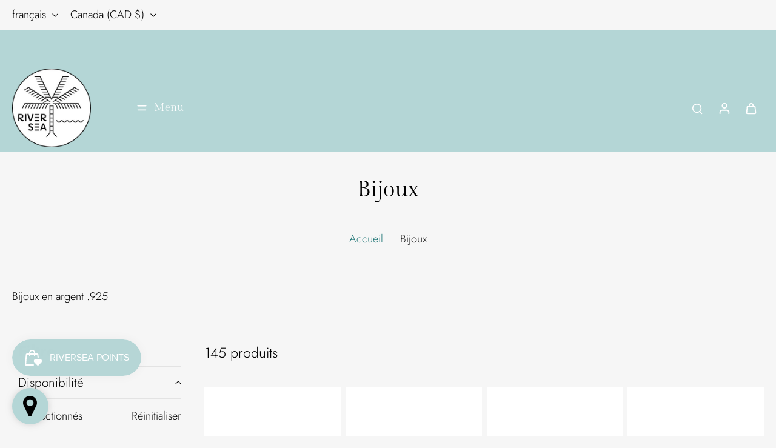

--- FILE ---
content_type: text/html; charset=utf-8
request_url: https://riversea-shop.com/collections/bagues
body_size: 61719
content:















<!doctype html>
<html class="no-js modern-icon-set " lang="fr">
  <head>
    <meta charset="utf-8">
    <meta http-equiv="X-UA-Compatible" content="IE=edge">
    <meta name="viewport" content="width=device-width, initial-scale=1.0">
    <meta name="theme-color" content="">
    
      <link rel="canonical" href="https://riversea-shop.com/collections/bagues">
    
<link rel="preconnect" href="https://fonts.shopifycdn.com" crossorigin><title>
      Bijoux
 &ndash; RIVERSEA</title>
    
      <meta name="description" content="Bijoux en argent .925">
    
    <link href="//riversea-shop.com/cdn/shop/t/6/assets/theme.css?v=10006650647888633371763998429" rel="stylesheet" type="text/css" media="all" />
    
<link rel="preload" href="//riversea-shop.com/cdn/fonts/jost/jost_n3.a5df7448b5b8c9a76542f085341dff794ff2a59d.woff2" as="font" type="font/woff2" crossorigin="anonymous" />
    
    
    

<meta property="og:site_name" content="RIVERSEA">
<meta property="og:url" content="https://riversea-shop.com/collections/bagues">
<meta property="og:title" content="Bijoux">
<meta property="og:type" content="website">
<meta property="og:description" content="Bijoux en argent .925"><meta property="og:image" content="http://riversea-shop.com/cdn/shop/collections/7080D301-BC3E-4F18-B22D-E29463EE1B90.jpg?v=1729305478">
  <meta property="og:image:secure_url" content="https://riversea-shop.com/cdn/shop/collections/7080D301-BC3E-4F18-B22D-E29463EE1B90.jpg?v=1729305478">
  <meta property="og:image:width" content="3024">
  <meta property="og:image:height" content="4032"><meta name="twitter:card" content="summary_large_image">
<meta name="twitter:title" content="Bijoux">
<meta name="twitter:description" content="Bijoux en argent .925">
<style data-shopify>@font-face {
  font-family: "Gilda Display";
  font-weight: 400;
  font-style: normal;
  font-display: swap;
  src: url("//riversea-shop.com/cdn/fonts/gilda_display/gildadisplay_n4.7fc5354c47a4970aba18d681449d9611011dd058.woff2") format("woff2"),
       url("//riversea-shop.com/cdn/fonts/gilda_display/gildadisplay_n4.e15b1954cf6c84e5027a9ce38b46b0164add9a36.woff") format("woff");
}

  @font-face {
  font-family: Jost;
  font-weight: 300;
  font-style: normal;
  font-display: swap;
  src: url("//riversea-shop.com/cdn/fonts/jost/jost_n3.a5df7448b5b8c9a76542f085341dff794ff2a59d.woff2") format("woff2"),
       url("//riversea-shop.com/cdn/fonts/jost/jost_n3.882941f5a26d0660f7dd135c08afc57fc6939a07.woff") format("woff");
}

  @font-face {
  font-family: "Gilda Display";
  font-weight: 400;
  font-style: normal;
  font-display: swap;
  src: url("//riversea-shop.com/cdn/fonts/gilda_display/gildadisplay_n4.7fc5354c47a4970aba18d681449d9611011dd058.woff2") format("woff2"),
       url("//riversea-shop.com/cdn/fonts/gilda_display/gildadisplay_n4.e15b1954cf6c84e5027a9ce38b46b0164add9a36.woff") format("woff");
}

  @font-face {
  font-family: Jost;
  font-weight: 300;
  font-style: normal;
  font-display: swap;
  src: url("//riversea-shop.com/cdn/fonts/jost/jost_n3.a5df7448b5b8c9a76542f085341dff794ff2a59d.woff2") format("woff2"),
       url("//riversea-shop.com/cdn/fonts/jost/jost_n3.882941f5a26d0660f7dd135c08afc57fc6939a07.woff") format("woff");
}

  @font-face {
  font-family: Petrona;
  font-weight: 700;
  font-style: normal;
  font-display: swap;
  src: url("//riversea-shop.com/cdn/fonts/petrona/petrona_n7.8f0b6938e4c6f57dca1d71c2d799a3a6be96af37.woff2") format("woff2"),
       url("//riversea-shop.com/cdn/fonts/petrona/petrona_n7.9d88fb3c3e708e09dfffac76539bc871aceddbeb.woff") format("woff");
}


  @font-face {
  font-family: Jost;
  font-weight: 700;
  font-style: normal;
  font-display: swap;
  src: url("//riversea-shop.com/cdn/fonts/jost/jost_n7.921dc18c13fa0b0c94c5e2517ffe06139c3615a3.woff2") format("woff2"),
       url("//riversea-shop.com/cdn/fonts/jost/jost_n7.cbfc16c98c1e195f46c536e775e4e959c5f2f22b.woff") format("woff");
}

  @font-face {
  font-family: Jost;
  font-weight: 300;
  font-style: italic;
  font-display: swap;
  src: url("//riversea-shop.com/cdn/fonts/jost/jost_i3.8d4e97d98751190bb5824cdb405ec5b0049a74c0.woff2") format("woff2"),
       url("//riversea-shop.com/cdn/fonts/jost/jost_i3.1b7a65a16099fd3de6fdf1255c696902ed952195.woff") format("woff");
}

  @font-face {
  font-family: Jost;
  font-weight: 700;
  font-style: italic;
  font-display: swap;
  src: url("//riversea-shop.com/cdn/fonts/jost/jost_i7.d8201b854e41e19d7ed9b1a31fe4fe71deea6d3f.woff2") format("woff2"),
       url("//riversea-shop.com/cdn/fonts/jost/jost_i7.eae515c34e26b6c853efddc3fc0c552e0de63757.woff") format("woff");
}
</style>
<style data-shopify>:root,
  *:before {
    --base-font-size: 1.1375rem;
    --font-size-medium-mobile: 1.17rem;
    --font-size-medium: 1.3rem;
    --font-size-small: 0.8125rem;
    --font-size-small-mobile: 0.73125rem;
    --font-size-normal: 0.975rem;
    --font-size-normal-mobile: 0.8775rem;
    --font-size-large: 1.625rem;
    --font-size-large-mobile: 1.4625rem;
    --heading-highlight-font-size: 120%;
    --h1-font-size: 3.825rem;
    --h2-font-size: 2.25rem;
    --h3-font-size: 1.35rem;
    --h4-font-size: 1.2375rem;
    --h5-font-size: 1.125rem;
    --h6-font-size: 1.0125rem;
    --base-font-size-mobile: 1.02375rem;
    --h1-font-size-mobile: 1.9125rem;
    --h2-font-size-mobile: 1.35rem;
    --h3-font-size-mobile: 0.945rem;
    --h4-font-size-mobile: 0.86625rem;
    --h5-font-size-mobile: 0.7875rem;
    --h6-font-size-mobile: 0.70875rem;
    --rating-star-size: 0.91rem;
    --border-radius: 0;
    --page-width: 1400px;
    --width-countdown: 10.2375rem;
    --font-menu: "Gilda Display", serif;
    --font-menu-weight: 400;
    --font-menu-style: normal;
    --font-button: Jost, sans-serif;
    --font-button-weight: 300;
    --font-button-style: normal;
    --font-body-family: Jost, sans-serif;
    --font-body-style: normal;
    --font-body-weight: 300;
    --font-heading-family: "Gilda Display", serif;
    --font-heading-highlight: Petrona, serif;
    --font-heading-highlight-style: normal;
    --font-heading-highlight-weight: 700;
    --font-heading-style: normal;
    --font-heading-weight: 400;
    --heading-text-tranform: none;
    --advanced-sections-spacing: 0px;
    --divider-spacing: -0;

    --colors-pulse-speech: 132, 110, 69;
    --image-treatment-overlay: 0, 0, 0;
    --image-treatment-text: 255, 255, 255;
    --colors-line-and-border: 227, 227, 227;
    --colors-line-and-border-base: 227, 227, 227;
    --colors-line-header: 180, 214, 214;
    --colors-line-footer: 238, 238, 238;
    --colors-background: 246, 246, 246;
    --colors-text: 0, 0, 0;
    --colors-heading: 0, 0, 0;
    --colors-heading-base: 0, 0, 0;
    --colors-background-secondary: 246, 246, 246;
    --colors-text-secondary: 31, 31, 31;
    --colors-heading-secondary: 31, 31, 31;
    --colors-text-link: 35, 120, 120;
    --background-color:  246, 246, 246;
    --background-color-header: 180, 214, 214;
    --colors-text-header: 255, 255, 255;
    --background-color-footer: 180, 214, 214;
    --colors-text-footer: 255, 255, 255;
    --colors-heading-footer: 31, 31, 31;
    --colors-text-link-footer: 35, 120, 120;
    --color-error: 112, 36, 36;
    --color-success: 180, 214, 214;
    --colors-price: 31, 31, 31;
    --colors-price-sale: 112, 36, 36;
    --colors-button-text: 0, 0, 0;
    --colors-button: 180, 214, 214;
    --colors-button-text-hover: 255, 255, 255;
    --colors-secondary-button: 31, 31, 31;
    --colors-button-hover: rgb(180, 214, 214);
    --colors-cart: 38, 61, 48;
    --colors-cart-text: 255, 255, 255;
    --colors-icon-rating: 31, 31, 31;
    --colors-transition-arrows: 0, 0, 0;
    --color-highlight: #1f1f1f;
    --background-pagination-slideshow: 32, 32, 32;
    --text-color-pagination-slideshow: 255, 255, 255;
    
      --background-secondary-button: transparent;
      --colors-line-secondary-button: 31, 31, 31;
    
    
    
      --height-parallax: 110%;
    
    
      --image-zoom: 1.05;
    
    --card-product-bg: rgba(0,0,0,0);
    --card-product-padding: 20px;
    --card-product-padding-mobile: 5px;
    --card-product-alignment: left;
    
    --width-scrollbar: 0;
    --card-product-ratio: 133.0%;
    --card-product-img-position:  absolute;
    --card-product-img-height:  0;
    --card-product-img-zoom:  scale(1.1);
    --height-header: 0px;
    --transition-card-loading: 500ms;
    --transition-card-image-hover: 400ms;
    --transition-slideshow: 500ms;
    --transition-image-hover: 500ms;
  }
  .dark,
  .dark *:before {
    --image-treatment-overlay: 0, 0, 0;
    --image-treatment-text: 255, 255, 255;
    --colors-line-and-border: 83, 83, 83;
    --colors-line-and-border-base: 83, 83, 83;
    --colors-line-header: 83, 83, 83;
    --colors-line-footer: 83, 83, 83;
    --colors-background: 32, 32, 32;
    --colors-text: 255, 255, 255;
    --colors-heading: 255, 255, 255;
    --colors-heading-base: 255, 255, 255;
    --background-color: 32, 32, 32;
    --colors-text-link: 255, 226, 129;
    --color-error: 255, 156, 156;
    --color-success: 61, 214, 140;
    --background-color-header: 48, 47, 47;
    --colors-text-header: 255, 255, 255;
    --background-color-footer: 32, 32, 32;
    --colors-text-footer: 255, 255, 255;
    --colors-heading-footer: 255, 255, 255;
    --colors-text-link-footer: 255, 226, 129;
    --colors-price: 255, 255, 255;
    --colors-price-sale: 255, 156, 156;
    --colors-button-text: 71, 55, 55;
    --colors-button: 255, 255, 255;
    --colors-button-text-hover: 71, 55, 55;
    --colors-secondary-button: 255, 255, 255;
    --colors-button-hover: rgb(255, 255, 255);
    --colors-cart: 91, 72, 72;
    --colors-cart-text: 255, 255, 255;
    --colors-background-secondary: 48, 47, 47;
    --colors-text-secondary: 255, 255, 255;
    --colors-heading-secondary: 255, 255, 255;
    --colors-icon-rating: 91, 72, 72;
    --colors-pulse-speech: 155, 129, 79;
    --colors-transition-arrows: 0, 0, 0;
    --color-highlight: #ffffff;
    
      --background-secondary-button: transparent;
      --colors-line-secondary-button: 255, 255, 255;
    
    --card-product-bg: rgba(0,0,0,0);
  }
  shopify-accelerated-checkout {
    --shopify-accelerated-checkout-button-border-radius: 0;
  }
  shopify-accelerated-checkout-cart {
    --shopify-accelerated-checkout-button-border-radius: 0;
    --shopify-accelerated-checkout-inline-alignment: end;
    --shopify-accelerated-checkout-button-block-size: 48px;
    --shopify-accelerated-checkout-button-inline-size: 48px;
  }
  
    [role="button"],
    [type="button"],
    .button {
      color: rgb(var(--colors-button-text-hover));
    }
    button.button-solid,
    .button.button-solid {
      border: none;
      background-color: var(--colors-button-hover);
    }
    button.button-disable-effect,
    .button.button-disable-effect,
    .payment-button .shopify-payment-button__button--unbranded {
      color: rgba(var(--colors-button-text-hover));
      background-color: var(--colors-button-hover);
    }
    .button-action {
      border: none;
      color: rgba(var(--colors-button-text-hover));
      background-color: var(--colors-button-hover);
    }
  
  [role="button"],
  [type="button"],
  .button {
    direction: ltr;
  }
  .header, .header *::before {
    --colors-text: var(--colors-text-header);
    --colors-heading: var(--colors-text-header);
    --colors-price: var(--colors-text-header);
    --colors-line-and-border: var(--colors-line-header);
  }
  #sticky-header-content .divider {
    --colors-line-and-border: var(--colors-line-header);
  }
  .paginate-slide-image {
    background: rgba(var(--background-pagination-slideshow));
    color: rgba(var(--text-color-pagination-slideshow));
  }

  @media (min-width: 1024px) {
    .paginate-slide-image {
      color: rgba(var(--text-color-pagination-slideshow));
    }
    .paginate-slide-image:hover {
      color: rgba(var(--text-color-pagination-slideshow));
    }
  }

  .section-quick-links,
  .section-quick-links *::before,
  .section-footer,
  .section-footer *::before {
    --colors-text: var(--colors-text-footer);
    --colors-heading: var(--colors-heading-footer);
    --colors-text-link: var(--colors-text-link-footer);
    --colors-line-and-border: var(--colors-line-footer);
  }
  .sticky-header {
    --font-body-weight: 700;
  }

  .scrollbar-horizontal {
    position: relative;
    -ms-overflow-style: none;
  }
  .scrollbar-horizontal::-webkit-scrollbar-track {
    background-color: #ececec;
  }
  .scrollbar-horizontal::-webkit-scrollbar {
    height: 3px;
  }

  .scrollbar-horizontal::-webkit-scrollbar-track {
    -webkit-box-shadow: inset 0 0 0px rgba(0, 0, 0, 0);
  }

  .scrollbar-horizontal::-webkit-scrollbar-thumb {
    visibility: visible;
    background-color: #747474;
  }

  .scrollbar-horizontal::-webkit-scrollbar-thumb:hover {
    background-color: #747474;
  }
  body.scrollbar-body::-webkit-scrollbar{
    width: 3px;
  }
  .scrollbar-body::-webkit-scrollbar-track{
    background: #ececec;
  }
  .scrollbar-horizontal {
    position: relative;
    -ms-overflow-style: none;
  }
  .scrollbar-horizontal::-webkit-scrollbar-track {
    background-color: #ececec;
  }
  .scrollbar-horizontal::-webkit-scrollbar {
    height: 3px;
  }

  .scrollbar-horizontal::-webkit-scrollbar-track {
    -webkit-box-shadow: inset 0 0 0px rgba(0, 0, 0, 0);
  }

  .scrollbar-horizontal::-webkit-scrollbar-thumb {
    visibility: visible;
    background-color: #747474;
  }

  .scrollbar-horizontal::-webkit-scrollbar-thumb:hover {
    background-color: #747474;
  }
  .scrollbar-body::-webkit-scrollbar{
    width: 3px;
  }
  .scrollbar-body::-webkit-scrollbar-track{
    background: #ececec;
  }
  .scrollbar-body.scrollbar-visible:active::-webkit-scrollbar-thumb,
  .scrollbar-body.scrollbar-visible:focus::-webkit-scrollbar-thumb,
  .scrollbar-body.scrollbar-visible:hover::-webkit-scrollbar-thumb {
    background: #747474;
    visibility: visible;
  }
  .scrollbar-body.scrollbar-visible::-webkit-scrollbar-track{
    background: transparent;
  }
  .scrollbar-body.scrollbar-visible::-webkit-scrollbar-thumb{
    background: transparent;
    visibility: visible;
  }
  .scrollbar-body::-webkit-scrollbar-thumb{
    background: #747474;
  }
  .animate-scroll-banner {
    animation: scrollX var(--duration, 10s) linear infinite var(--play-state, running) var(--direction);
  }
  .padding-scrollbar, .padding-scrollbar-header {
    padding-right: min(var(--width-scrollbar), 20px);
  }
  .rtl .padding-scrollbar-header {
    padding-left: min(var(--width-scrollbar), 20px);
    padding-right: 0;
  }
  
  
    .button-solid .button-text {
      position: relative;
      display: block;
    }
    .button-solid .button-text::after {
      content: "";
      pointer-events: none;
      bottom: 1px;
      left: 50%;
      position: absolute;
      width: 0%;
      height: 1px;
      background-color: rgba(var(--colors-button-text));
      transition-timing-function: cubic-bezier(0.25, 0.8, 0.25, 1);
      transition-duration: 400ms;
      transition-property: width, left;
    }
    .button-solid:hover .button-text::after {
      
        background-color: rgba(var(--colors-button-text-hover));
      
      width: 100%;
      left: 0%;
    }
  
  .des-block iframe {
    width: 100%;
    height: 100%;
  }
  .toggle-compare  + label span:first-child,
  .toggle-compare:checked + label span:last-child {
    display: block
  }
  .toggle-compare  + label span:last-child,
  .toggle-compare:checked + label span:first-child {
    display: none;
  }
  .card-product:not(.recommendations) {}
  .dark .card-product:not(.recommendations) {background: transparent;}
  .card-product:not(.recommendations) .card-info,
  .card-product:not(.recommendations) .x-variants-data {
    padding-left: 5px;
    padding-right: 5px;
  }
  .card-product:not(.recommendations) .x-variants-separator::before {
    content: var(--tw-content);
    position: absolute;
    width: calc(100% - 2 * 5px);
    top: 0;
    left: 0;
    margin-left: 5px;
    margin-right: 5px;
  }
  .card-product:not(.recommendations) .card-info .x-variants-data
  {
    padding-left: 0;
    padding-right: 0;
  }
  .card-product:not(.recommendations) .card-info .x-variants-separator::before {
    width: 100%;
    margin-left: 0;
    margin-right: 0;
  }
  .card-product-slideshow {
      background: #f6f6f6;}
  .dark .card-product-slideshow {
      background: #302f2f;}
  button[class*='shopify-payment-button__more-options'] {
    color: rgba(var(--colors-text));
  }
  .group-discount:before,.group-discount:after {
    background-color: rgba(var(--colors-price-sale), 5%);
    content: "";
    position: absolute;
    right: 100%;
    height: 100%;
    top: 0;
    width: 1.25rem;
  }
  .shipping_insurance.group-discount:before,.shipping_insurance.group-discount:after {
    background-color: rgb(var(--colors-background-secondary));
  }
  .group-discount:after {
    left: 100%;
    right: auto;
  }
  @media (min-width: 768px){
    .list-layout .card-product:not(.recommendations) {
      padding-bottom: 0;
    }
    .list-layout .card-product:not(.recommendations) .card-info,
    .list-layout .card-product:not(.recommendations) .x-variants-data{
      padding-left: 0;
      padding-right: 0;
    }
    .list-layout .card-product:not(.recommendations) .x-variants-separator::before {
      width: 100%;
      margin-left: 0;
      margin-right: 0;
    }
    shopify-accelerated-checkout-cart {
    --shopify-accelerated-checkout-button-block-size: 46px;
    --shopify-accelerated-checkout-button-inline-size: 46px;
  }
  }
  @media (min-width: 1024px){
    .group-discount:before,.group-discount:after {
       width: 0;
    }
    .payment-button .shopify-payment-button__button--unbranded {
      color: rgb(var(--colors-button-text));
      background: rgba(var(--colors-button));
    }
    .card-product:not(.recommendations) .card-info,
    .card-product:not(.recommendations) .x-variants-data {
      padding-left: 20px;
      padding-right: 20px;
    }
    .card-product:not(.recommendations) .x-variants-separator::before {
      width: calc(100% - 2 * 20px);
      margin-left: 20px;
      margin-right: 20px;
    }
    [role="button"],
    [type="button"],
    .button {
      color: rgba(var(--colors-button-text));
    }
    button.button-solid,
    .button.button-solid {
      border: none;
      box-shadow: none;
      color: rgb(var(--colors-button-text));
      background-color: rgba(var(--colors-button));
      overflow: hidden;
      background-origin: border-box;
    }
    button.button-solid:hover,
    .button.button-solid:hover {
      
        transition-duration: 0.2s;
      
      transition-property: background-color;
      background-color: var(--colors-button-hover);
      color: rgba(var(--colors-button-text-hover));
      background-origin: border-box;
    }
    .button-action {
      border: none;
      color: rgba(var(--colors-button-text-hover));
      background-color: var(--colors-button-hover);
    }
    button.button-disable-effect,
    .button.button-disable-effect {
      color: rgb(var(--colors-button-text));
      background-color: rgba(var(--colors-button));
    }
    button.button-disable-effect:hover,
    .button.button-disable-effect:hover {
      color: rgba(var(--colors-button-text-hover));
      background-color: var(--colors-button-hover);
    }
    
    
    .button-solid:hover .button-text::after {
      background-color: rgba(var(--colors-button-text-hover));
    }
    
  }
  .inventory-low-stock-status {
    
      --stock-color: rgba(165, 8, 8);
    
      color: var(--stock-color);
    }
  .dark .inventory-low-stock-status {
    
      --stock-color: rgba(230, 86, 86);
    
  }
  .inventory-in-stock-status {
    
      --stock-color: rgba(38, 61, 48);
    
      color: var(--stock-color);
  }
  .dark .inventory-in-stock-status {
    
      --stock-color: rgba(38, 61, 48);
    
  }
  .inventory-out-of-stock-status {
    
      --stock-color: rgba(120, 112, 107);
    
      color: var(--stock-color);
  }
  .dark .inventory-out-of-stock-status {
    
      --stock-color: rgba(142, 133, 129);
    
  }
  .inventory-status {
    background-color: var(--stock-color);
  }
  .card-testimonial {
      background: #f6f6f6;}
  .dark .card-testimonial {
      background: #302f2f;}/* App Shopify Subscription */
  .shopify_subscriptions_app_policy a {
    position: relative;
    margin-top: .5rem;
    margin-bottom: .5rem;
    color: rgba(var(--colors-text-link)) !important;
    text-decoration-thickness: 1px;
    background: linear-gradient(to right, rgba(0, 0, 0, 0), rgba(0, 0, 0, 0)), linear-gradient(to right, rgba(var(--colors-text-link), 1), rgba(var(--colors-text-link), 1), rgba(var(--colors-text-link), 1));
    background-size: 100% 0.1em, 0 0.1em;
    background-position: 100% 100%,100% 100%;
    background-repeat: no-repeat;
    transition: background-size 250ms;
  }
  .shopify_subscriptions_app_policy:after {
    clear: both;
    content: var(--tw-content);
    display: block;
  }
  @media (min-width: 1024px) {
    .shopify_subscriptions_app_policy a:hover {
      background-size: 0 .1em, 100% .1em;
      background-position: 100% 100%, 0% 100%;
    }
  }

  /* Recurpay Subscription App */
  #recurpay-account-widget {
    margin-top: 1rem;
  }
  .rtl .recurpay__widget .recurpay__group_frequency .recurpay__frequency_label_title {
    padding-right: 10px;
    right: 0.25rem;
  }
  .rtl .recurpay__widget .recurpay__group_title {
    text-align: right;
    margin-right: 0;
    margin-left: 0.5em;
  }
  .rtl .recurpay__widget .recurpay__group_subtitle {
    text-align: right;
  }
  .rtl .recurpay__widget .recurpay__description {
    text-align: right;
  }
  .rtl .recurpay__widget .recurpay__radio_group {
    margin-right: 0;
    margin-left: 10px;
  }
  .rtl .recurpay__widget .recurpay__offer_saving_message {
    padding-right: 10px;
    padding-left: 0;
  }
  .rtl .recurpay__widget .recurpay__offer_wrapper svg {
    margin-right: 0;
    margin-left: 10px;
  }
  .rtl .recurpay__widget .recurpay__group_frequency .recurpay__frequency_label_title:before {
    left: 0.5em;
    margin-right: -50%;
    right: auto;
    margin-left: 0
  }
  .rtl .recurpay__widget .recurpay__group_frequency .recurpay__frequency_label_title:after {
    right: 0.5em;
    left: auto;
    margin-left: 0;
  }
  .rtl .upgrade-subscription-cart .upgrade-icon-wrapper {
    text-align: right;
  }

  /* Seal Subscriptions */
  .sls-widget-branding {
    z-index: 20 !important;
  }
  .card .sealsubs-target-element, .card-product-fbt .sealsubs-target-element {
    display: none !important;
  }
  .seal-portal-link a {
    position: relative;
    margin-top: .5rem;
    margin-bottom: .5rem;
    color: rgba(var(--colors-text-link)) !important;
    text-decoration-thickness: 1px;
    background: linear-gradient(to right, rgba(0, 0, 0, 0), rgba(0, 0, 0, 0)), linear-gradient(to right, rgba(var(--colors-text-link), 1), rgba(var(--colors-text-link), 1), rgba(var(--colors-text-link), 1));
    background-size: 100% 0.1em, 0 0.1em;
    background-position: 100% 100%,100% 100%;
    background-repeat: no-repeat;
    transition: background-size 250ms;
  }
  .seal-portal-link:after {
    clear: both;
    content: var(--tw-content);
    display: block;
  }
  @media (min-width: 1024px) {
    .seal-portal-link a:hover {
      background-size: 0 .1em, 100% .1em;
      background-position: 100% 100%, 0% 100%;
    }
  }
  .rtl .sealsubs-container {
    text-align: right;
  }
  .x-card-title {
    font-size: 0.9rem;
    font-family: var(--font-heading-family);
    font-weight: var(--font-heading-weight);
  }
  .x-card-price {
    font-size: 0.9rem;
    font-family: var(--font-body-family);
    font-weight: var(--font-body-weight);
  }
  @media (min-width: 768px) {
    .x-card-title {
      font-size: 1.0rem;
    }
    .x-card-price {
      font-size: 1.0rem;
    }
  }
  .back{
    position: absolute;
    top: 50%;
    left: 50%;
    white-space: nowrap;
    opacity: 0;
    transform: translate(-50%, -50%) translateY(100%) translateZ(0);
    transition-behavior: normal, normal;
    transition-duration: 0.6s, 0.6s;
    transition-timing-function: cubic-bezier(0.165, 0.84, 0.44, 1), cubic-bezier(0.165, 0.84, 0.44, 1);
    transition-delay: 0s, 0s;
    transition-property: transform, opacity;
  }
  .front{
    transform: translateZ(0);
    transition-behavior: normal, normal;
    transition-duration: 0.6s, 0.6s;
    transition-timing-function: cubic-bezier(0.165, 0.84, 0.44, 1), cubic-bezier(0.165, 0.84, 0.44, 1);
    transition-delay: 0s, 0s;
    transition-property: transform, opacity;
    border-bottom: 1px solid transparent;
  }
  .flip-container:hover .front{
    opacity: 0;
    transform: translateY(-100%) translateZ(0);
  }
  .flip-container:hover .back{
    opacity: 1;
    transform: translate(-50%, -50%) translateY(0%) translateZ(0);
    border-bottom: 1px solid rgba(var(--colors-text-link));
  }
  .dbtap-overlay{
    display: none
  }
  @media (max-width: 1024px) and (pointer: coarse) and (hover: none) {
    .dbtap-overlay{
      display: block
    }
  }</style>
    
    
  <script>window.performance && window.performance.mark && window.performance.mark('shopify.content_for_header.start');</script><meta name="facebook-domain-verification" content="29pe0cnqm7raftumhej6tnf2alton8">
<meta name="google-site-verification" content="1qtl7bNvKy5J9GBZOwlQRvLU7gZnjTDC9KBVNS_Ybik">
<meta id="shopify-digital-wallet" name="shopify-digital-wallet" content="/61771841783/digital_wallets/dialog">
<meta name="shopify-checkout-api-token" content="c89e2b2b7432d7bd57216113ac65af12">
<meta id="in-context-paypal-metadata" data-shop-id="61771841783" data-venmo-supported="false" data-environment="production" data-locale="fr_FR" data-paypal-v4="true" data-currency="CAD">
<link rel="alternate" type="application/atom+xml" title="Feed" href="/collections/bagues.atom" />
<link rel="next" href="/collections/bagues?page=2">
<link rel="alternate" hreflang="x-default" href="https://riversea-shop.com/collections/bagues">
<link rel="alternate" hreflang="en" href="https://riversea-shop.com/en/collections/bagues">
<link rel="alternate" type="application/json+oembed" href="https://riversea-shop.com/collections/bagues.oembed">
<script async="async" src="/checkouts/internal/preloads.js?locale=fr-CA"></script>
<link rel="preconnect" href="https://shop.app" crossorigin="anonymous">
<script async="async" src="https://shop.app/checkouts/internal/preloads.js?locale=fr-CA&shop_id=61771841783" crossorigin="anonymous"></script>
<script id="apple-pay-shop-capabilities" type="application/json">{"shopId":61771841783,"countryCode":"CA","currencyCode":"CAD","merchantCapabilities":["supports3DS"],"merchantId":"gid:\/\/shopify\/Shop\/61771841783","merchantName":"RIVERSEA","requiredBillingContactFields":["postalAddress","email","phone"],"requiredShippingContactFields":["postalAddress","email","phone"],"shippingType":"shipping","supportedNetworks":["visa","masterCard","amex","discover","interac","jcb"],"total":{"type":"pending","label":"RIVERSEA","amount":"1.00"},"shopifyPaymentsEnabled":true,"supportsSubscriptions":true}</script>
<script id="shopify-features" type="application/json">{"accessToken":"c89e2b2b7432d7bd57216113ac65af12","betas":["rich-media-storefront-analytics"],"domain":"riversea-shop.com","predictiveSearch":true,"shopId":61771841783,"locale":"fr"}</script>
<script>var Shopify = Shopify || {};
Shopify.shop = "riversea-shop.myshopify.com";
Shopify.locale = "fr";
Shopify.currency = {"active":"CAD","rate":"1.0"};
Shopify.country = "CA";
Shopify.theme = {"name":"Copie mise à jour de Whiff","id":173603094775,"schema_name":"Eurus","schema_version":"9.5.0","theme_store_id":2048,"role":"main"};
Shopify.theme.handle = "null";
Shopify.theme.style = {"id":null,"handle":null};
Shopify.cdnHost = "riversea-shop.com/cdn";
Shopify.routes = Shopify.routes || {};
Shopify.routes.root = "/";</script>
<script type="module">!function(o){(o.Shopify=o.Shopify||{}).modules=!0}(window);</script>
<script>!function(o){function n(){var o=[];function n(){o.push(Array.prototype.slice.apply(arguments))}return n.q=o,n}var t=o.Shopify=o.Shopify||{};t.loadFeatures=n(),t.autoloadFeatures=n()}(window);</script>
<script>
  window.ShopifyPay = window.ShopifyPay || {};
  window.ShopifyPay.apiHost = "shop.app\/pay";
  window.ShopifyPay.redirectState = null;
</script>
<script id="shop-js-analytics" type="application/json">{"pageType":"collection"}</script>
<script defer="defer" async type="module" src="//riversea-shop.com/cdn/shopifycloud/shop-js/modules/v2/client.init-shop-cart-sync_CK653pj-.fr.esm.js"></script>
<script defer="defer" async type="module" src="//riversea-shop.com/cdn/shopifycloud/shop-js/modules/v2/chunk.common_THX2l5vq.esm.js"></script>
<script type="module">
  await import("//riversea-shop.com/cdn/shopifycloud/shop-js/modules/v2/client.init-shop-cart-sync_CK653pj-.fr.esm.js");
await import("//riversea-shop.com/cdn/shopifycloud/shop-js/modules/v2/chunk.common_THX2l5vq.esm.js");

  window.Shopify.SignInWithShop?.initShopCartSync?.({"fedCMEnabled":true,"windoidEnabled":true});

</script>
<script>
  window.Shopify = window.Shopify || {};
  if (!window.Shopify.featureAssets) window.Shopify.featureAssets = {};
  window.Shopify.featureAssets['shop-js'] = {"shop-cart-sync":["modules/v2/client.shop-cart-sync_DFDXXXkD.fr.esm.js","modules/v2/chunk.common_THX2l5vq.esm.js"],"init-fed-cm":["modules/v2/client.init-fed-cm_Cc-thFtk.fr.esm.js","modules/v2/chunk.common_THX2l5vq.esm.js"],"init-shop-email-lookup-coordinator":["modules/v2/client.init-shop-email-lookup-coordinator_DlLqghIL.fr.esm.js","modules/v2/chunk.common_THX2l5vq.esm.js"],"shop-cash-offers":["modules/v2/client.shop-cash-offers_D-zvsY8I.fr.esm.js","modules/v2/chunk.common_THX2l5vq.esm.js","modules/v2/chunk.modal_C0XnQBSh.esm.js"],"shop-button":["modules/v2/client.shop-button_DvkMsxJQ.fr.esm.js","modules/v2/chunk.common_THX2l5vq.esm.js"],"init-windoid":["modules/v2/client.init-windoid_bZ2MemEJ.fr.esm.js","modules/v2/chunk.common_THX2l5vq.esm.js"],"avatar":["modules/v2/client.avatar_BTnouDA3.fr.esm.js"],"init-shop-cart-sync":["modules/v2/client.init-shop-cart-sync_CK653pj-.fr.esm.js","modules/v2/chunk.common_THX2l5vq.esm.js"],"shop-toast-manager":["modules/v2/client.shop-toast-manager_DrGkQe9k.fr.esm.js","modules/v2/chunk.common_THX2l5vq.esm.js"],"pay-button":["modules/v2/client.pay-button_DrnUGK2o.fr.esm.js","modules/v2/chunk.common_THX2l5vq.esm.js"],"shop-login-button":["modules/v2/client.shop-login-button_CAhDOpgr.fr.esm.js","modules/v2/chunk.common_THX2l5vq.esm.js","modules/v2/chunk.modal_C0XnQBSh.esm.js"],"init-customer-accounts-sign-up":["modules/v2/client.init-customer-accounts-sign-up_B2oI0MkL.fr.esm.js","modules/v2/client.shop-login-button_CAhDOpgr.fr.esm.js","modules/v2/chunk.common_THX2l5vq.esm.js","modules/v2/chunk.modal_C0XnQBSh.esm.js"],"init-shop-for-new-customer-accounts":["modules/v2/client.init-shop-for-new-customer-accounts_Fh7GHljr.fr.esm.js","modules/v2/client.shop-login-button_CAhDOpgr.fr.esm.js","modules/v2/chunk.common_THX2l5vq.esm.js","modules/v2/chunk.modal_C0XnQBSh.esm.js"],"init-customer-accounts":["modules/v2/client.init-customer-accounts_CE5ScpEV.fr.esm.js","modules/v2/client.shop-login-button_CAhDOpgr.fr.esm.js","modules/v2/chunk.common_THX2l5vq.esm.js","modules/v2/chunk.modal_C0XnQBSh.esm.js"],"shop-follow-button":["modules/v2/client.shop-follow-button_CCZx8YR6.fr.esm.js","modules/v2/chunk.common_THX2l5vq.esm.js","modules/v2/chunk.modal_C0XnQBSh.esm.js"],"lead-capture":["modules/v2/client.lead-capture_Bwrau9WY.fr.esm.js","modules/v2/chunk.common_THX2l5vq.esm.js","modules/v2/chunk.modal_C0XnQBSh.esm.js"],"checkout-modal":["modules/v2/client.checkout-modal_JXOKVWVv.fr.esm.js","modules/v2/chunk.common_THX2l5vq.esm.js","modules/v2/chunk.modal_C0XnQBSh.esm.js"],"shop-login":["modules/v2/client.shop-login_C5f7AhHA.fr.esm.js","modules/v2/chunk.common_THX2l5vq.esm.js","modules/v2/chunk.modal_C0XnQBSh.esm.js"],"payment-terms":["modules/v2/client.payment-terms_BFgRpJ6P.fr.esm.js","modules/v2/chunk.common_THX2l5vq.esm.js","modules/v2/chunk.modal_C0XnQBSh.esm.js"]};
</script>
<script>(function() {
  var isLoaded = false;
  function asyncLoad() {
    if (isLoaded) return;
    isLoaded = true;
    var urls = ["https:\/\/widgets.automizely.com\/pages\/v1\/pages.js?store_connection_id=05e4871c7b75459aa527d1069519905d\u0026mapped_org_id=e48d0a786c8176085491382c90bbb730_v1\u0026shop=riversea-shop.myshopify.com","https:\/\/js.smile.io\/v1\/smile-shopify.js?shop=riversea-shop.myshopify.com","https:\/\/sdks.automizely.com\/conversions\/v1\/conversions.js?app_connection_id=baa8d7720702453b96ead912a83ac859\u0026mapped_org_id=e48d0a786c8176085491382c90bbb730_v1\u0026shop=riversea-shop.myshopify.com","https:\/\/cdn.weglot.com\/weglot_script_tag.js?shop=riversea-shop.myshopify.com","https:\/\/cdn.ordersify.com\/sdk\/v2\/ordersify-shopify.min.js?shop=riversea-shop.myshopify.com","\/\/www.powr.io\/powr.js?powr-token=riversea-shop.myshopify.com\u0026external-type=shopify\u0026shop=riversea-shop.myshopify.com","https:\/\/sl-widget.proguscommerce.com\/index.js?icon=map-marker\u0026iconColor=%23000000\u0026showTitle=0\u0026backgroundColor=%23b4d6d6\u0026textColor=%23000000\u0026position=1\u0026size=3\u0026shape=1\u0026shop=riversea-shop.myshopify.com","https:\/\/myfaqprime.appspot.com\/bot\/bot-primelite.js?shop=riversea-shop.myshopify.com","https:\/\/app.kiwisizing.com\/web\/js\/dist\/kiwiSizing\/plugin\/SizingPlugin.prod.js?v=330\u0026shop=riversea-shop.myshopify.com","https:\/\/app-countdown-pro.carecart.io\/lib\/stockcountdown.js?shop=riversea-shop.myshopify.com","https:\/\/cdn.nfcube.com\/instafeed-2a340bb2bc1a4f60e69708e94f5609fd.js?shop=riversea-shop.myshopify.com","https:\/\/app.popt.in\/pixel.js?id=26487b9cc9633\u0026shop=riversea-shop.myshopify.com","https:\/\/cdn.hextom.com\/js\/freeshippingbar.js?shop=riversea-shop.myshopify.com","https:\/\/cdn.robinpro.gallery\/js\/client.js?v=5ad0431\u0026shop=riversea-shop.myshopify.com","https:\/\/na.shgcdn3.com\/pixel-collector.js?shop=riversea-shop.myshopify.com","https:\/\/fbt.kaktusapp.com\/storage\/js\/kaktus_fbt-riversea-shop.myshopify.com.js?ver=42\u0026shop=riversea-shop.myshopify.com"];
    for (var i = 0; i < urls.length; i++) {
      var s = document.createElement('script');
      s.type = 'text/javascript';
      s.async = true;
      s.src = urls[i];
      var x = document.getElementsByTagName('script')[0];
      x.parentNode.insertBefore(s, x);
    }
  };
  if(window.attachEvent) {
    window.attachEvent('onload', asyncLoad);
  } else {
    window.addEventListener('load', asyncLoad, false);
  }
})();</script>
<script id="__st">var __st={"a":61771841783,"offset":-18000,"reqid":"2b147782-12bc-4c01-9cff-5dc58bec6ae0-1766506231","pageurl":"riversea-shop.com\/collections\/bagues","u":"a0cf7a23d7f0","p":"collection","rtyp":"collection","rid":369034494199};</script>
<script>window.ShopifyPaypalV4VisibilityTracking = true;</script>
<script id="captcha-bootstrap">!function(){'use strict';const t='contact',e='account',n='new_comment',o=[[t,t],['blogs',n],['comments',n],[t,'customer']],c=[[e,'customer_login'],[e,'guest_login'],[e,'recover_customer_password'],[e,'create_customer']],r=t=>t.map((([t,e])=>`form[action*='/${t}']:not([data-nocaptcha='true']) input[name='form_type'][value='${e}']`)).join(','),a=t=>()=>t?[...document.querySelectorAll(t)].map((t=>t.form)):[];function s(){const t=[...o],e=r(t);return a(e)}const i='password',u='form_key',d=['recaptcha-v3-token','g-recaptcha-response','h-captcha-response',i],f=()=>{try{return window.sessionStorage}catch{return}},m='__shopify_v',_=t=>t.elements[u];function p(t,e,n=!1){try{const o=window.sessionStorage,c=JSON.parse(o.getItem(e)),{data:r}=function(t){const{data:e,action:n}=t;return t[m]||n?{data:e,action:n}:{data:t,action:n}}(c);for(const[e,n]of Object.entries(r))t.elements[e]&&(t.elements[e].value=n);n&&o.removeItem(e)}catch(o){console.error('form repopulation failed',{error:o})}}const l='form_type',E='cptcha';function T(t){t.dataset[E]=!0}const w=window,h=w.document,L='Shopify',v='ce_forms',y='captcha';let A=!1;((t,e)=>{const n=(g='f06e6c50-85a8-45c8-87d0-21a2b65856fe',I='https://cdn.shopify.com/shopifycloud/storefront-forms-hcaptcha/ce_storefront_forms_captcha_hcaptcha.v1.5.2.iife.js',D={infoText:'Protégé par hCaptcha',privacyText:'Confidentialité',termsText:'Conditions'},(t,e,n)=>{const o=w[L][v],c=o.bindForm;if(c)return c(t,g,e,D).then(n);var r;o.q.push([[t,g,e,D],n]),r=I,A||(h.body.append(Object.assign(h.createElement('script'),{id:'captcha-provider',async:!0,src:r})),A=!0)});var g,I,D;w[L]=w[L]||{},w[L][v]=w[L][v]||{},w[L][v].q=[],w[L][y]=w[L][y]||{},w[L][y].protect=function(t,e){n(t,void 0,e),T(t)},Object.freeze(w[L][y]),function(t,e,n,w,h,L){const[v,y,A,g]=function(t,e,n){const i=e?o:[],u=t?c:[],d=[...i,...u],f=r(d),m=r(i),_=r(d.filter((([t,e])=>n.includes(e))));return[a(f),a(m),a(_),s()]}(w,h,L),I=t=>{const e=t.target;return e instanceof HTMLFormElement?e:e&&e.form},D=t=>v().includes(t);t.addEventListener('submit',(t=>{const e=I(t);if(!e)return;const n=D(e)&&!e.dataset.hcaptchaBound&&!e.dataset.recaptchaBound,o=_(e),c=g().includes(e)&&(!o||!o.value);(n||c)&&t.preventDefault(),c&&!n&&(function(t){try{if(!f())return;!function(t){const e=f();if(!e)return;const n=_(t);if(!n)return;const o=n.value;o&&e.removeItem(o)}(t);const e=Array.from(Array(32),(()=>Math.random().toString(36)[2])).join('');!function(t,e){_(t)||t.append(Object.assign(document.createElement('input'),{type:'hidden',name:u})),t.elements[u].value=e}(t,e),function(t,e){const n=f();if(!n)return;const o=[...t.querySelectorAll(`input[type='${i}']`)].map((({name:t})=>t)),c=[...d,...o],r={};for(const[a,s]of new FormData(t).entries())c.includes(a)||(r[a]=s);n.setItem(e,JSON.stringify({[m]:1,action:t.action,data:r}))}(t,e)}catch(e){console.error('failed to persist form',e)}}(e),e.submit())}));const S=(t,e)=>{t&&!t.dataset[E]&&(n(t,e.some((e=>e===t))),T(t))};for(const o of['focusin','change'])t.addEventListener(o,(t=>{const e=I(t);D(e)&&S(e,y())}));const B=e.get('form_key'),M=e.get(l),P=B&&M;t.addEventListener('DOMContentLoaded',(()=>{const t=y();if(P)for(const e of t)e.elements[l].value===M&&p(e,B);[...new Set([...A(),...v().filter((t=>'true'===t.dataset.shopifyCaptcha))])].forEach((e=>S(e,t)))}))}(h,new URLSearchParams(w.location.search),n,t,e,['guest_login'])})(!0,!0)}();</script>
<script integrity="sha256-4kQ18oKyAcykRKYeNunJcIwy7WH5gtpwJnB7kiuLZ1E=" data-source-attribution="shopify.loadfeatures" defer="defer" src="//riversea-shop.com/cdn/shopifycloud/storefront/assets/storefront/load_feature-a0a9edcb.js" crossorigin="anonymous"></script>
<script crossorigin="anonymous" defer="defer" src="//riversea-shop.com/cdn/shopifycloud/storefront/assets/shopify_pay/storefront-65b4c6d7.js?v=20250812"></script>
<script data-source-attribution="shopify.dynamic_checkout.dynamic.init">var Shopify=Shopify||{};Shopify.PaymentButton=Shopify.PaymentButton||{isStorefrontPortableWallets:!0,init:function(){window.Shopify.PaymentButton.init=function(){};var t=document.createElement("script");t.src="https://riversea-shop.com/cdn/shopifycloud/portable-wallets/latest/portable-wallets.fr.js",t.type="module",document.head.appendChild(t)}};
</script>
<script data-source-attribution="shopify.dynamic_checkout.buyer_consent">
  function portableWalletsHideBuyerConsent(e){var t=document.getElementById("shopify-buyer-consent"),n=document.getElementById("shopify-subscription-policy-button");t&&n&&(t.classList.add("hidden"),t.setAttribute("aria-hidden","true"),n.removeEventListener("click",e))}function portableWalletsShowBuyerConsent(e){var t=document.getElementById("shopify-buyer-consent"),n=document.getElementById("shopify-subscription-policy-button");t&&n&&(t.classList.remove("hidden"),t.removeAttribute("aria-hidden"),n.addEventListener("click",e))}window.Shopify?.PaymentButton&&(window.Shopify.PaymentButton.hideBuyerConsent=portableWalletsHideBuyerConsent,window.Shopify.PaymentButton.showBuyerConsent=portableWalletsShowBuyerConsent);
</script>
<script data-source-attribution="shopify.dynamic_checkout.cart.bootstrap">document.addEventListener("DOMContentLoaded",(function(){function t(){return document.querySelector("shopify-accelerated-checkout-cart, shopify-accelerated-checkout")}if(t())Shopify.PaymentButton.init();else{new MutationObserver((function(e,n){t()&&(Shopify.PaymentButton.init(),n.disconnect())})).observe(document.body,{childList:!0,subtree:!0})}}));
</script>
<link id="shopify-accelerated-checkout-styles" rel="stylesheet" media="screen" href="https://riversea-shop.com/cdn/shopifycloud/portable-wallets/latest/accelerated-checkout-backwards-compat.css" crossorigin="anonymous">
<style id="shopify-accelerated-checkout-cart">
        #shopify-buyer-consent {
  margin-top: 1em;
  display: inline-block;
  width: 100%;
}

#shopify-buyer-consent.hidden {
  display: none;
}

#shopify-subscription-policy-button {
  background: none;
  border: none;
  padding: 0;
  text-decoration: underline;
  font-size: inherit;
  cursor: pointer;
}

#shopify-subscription-policy-button::before {
  box-shadow: none;
}

      </style>

<script>window.performance && window.performance.mark && window.performance.mark('shopify.content_for_header.end');</script>
  





  <script type="text/javascript">
    
      window.__shgMoneyFormat = window.__shgMoneyFormat || {"ALL":{"currency":"ALL","currency_symbol":"L","currency_symbol_location":"left","decimal_places":2,"decimal_separator":".","thousands_separator":","},"AMD":{"currency":"AMD","currency_symbol":"դր.","currency_symbol_location":"left","decimal_places":2,"decimal_separator":".","thousands_separator":","},"AUD":{"currency":"AUD","currency_symbol":"$","currency_symbol_location":"left","decimal_places":2,"decimal_separator":".","thousands_separator":","},"BAM":{"currency":"BAM","currency_symbol":"КМ","currency_symbol_location":"left","decimal_places":2,"decimal_separator":".","thousands_separator":","},"BGN":{"currency":"BGN","currency_symbol":"лв.","currency_symbol_location":"left","decimal_places":2,"decimal_separator":".","thousands_separator":","},"CAD":{"currency":"CAD","currency_symbol":"$","currency_symbol_location":"left","decimal_places":2,"decimal_separator":".","thousands_separator":","},"CHF":{"currency":"CHF","currency_symbol":"CHF","currency_symbol_location":"left","decimal_places":2,"decimal_separator":".","thousands_separator":","},"CZK":{"currency":"CZK","currency_symbol":"Kč","currency_symbol_location":"left","decimal_places":2,"decimal_separator":".","thousands_separator":","},"DKK":{"currency":"DKK","currency_symbol":"kr.","currency_symbol_location":"left","decimal_places":2,"decimal_separator":".","thousands_separator":","},"EUR":{"currency":"EUR","currency_symbol":"€","currency_symbol_location":"left","decimal_places":2,"decimal_separator":".","thousands_separator":","},"FJD":{"currency":"FJD","currency_symbol":"$","currency_symbol_location":"left","decimal_places":2,"decimal_separator":".","thousands_separator":","},"GBP":{"currency":"GBP","currency_symbol":"£","currency_symbol_location":"left","decimal_places":2,"decimal_separator":".","thousands_separator":","},"HUF":{"currency":"HUF","currency_symbol":"Ft","currency_symbol_location":"left","decimal_places":2,"decimal_separator":".","thousands_separator":","},"ISK":{"currency":"ISK","currency_symbol":"kr.","currency_symbol_location":"left","decimal_places":2,"decimal_separator":".","thousands_separator":","},"MDL":{"currency":"MDL","currency_symbol":"L","currency_symbol_location":"left","decimal_places":2,"decimal_separator":".","thousands_separator":","},"MKD":{"currency":"MKD","currency_symbol":"ден","currency_symbol_location":"left","decimal_places":2,"decimal_separator":".","thousands_separator":","},"NZD":{"currency":"NZD","currency_symbol":"$","currency_symbol_location":"left","decimal_places":2,"decimal_separator":".","thousands_separator":","},"PGK":{"currency":"PGK","currency_symbol":"K","currency_symbol_location":"left","decimal_places":2,"decimal_separator":".","thousands_separator":","},"PLN":{"currency":"PLN","currency_symbol":"zł","currency_symbol_location":"left","decimal_places":2,"decimal_separator":".","thousands_separator":","},"RON":{"currency":"RON","currency_symbol":"Lei","currency_symbol_location":"left","decimal_places":2,"decimal_separator":".","thousands_separator":","},"RSD":{"currency":"RSD","currency_symbol":"РСД","currency_symbol_location":"left","decimal_places":2,"decimal_separator":".","thousands_separator":","},"SBD":{"currency":"SBD","currency_symbol":"$","currency_symbol_location":"left","decimal_places":2,"decimal_separator":".","thousands_separator":","},"SEK":{"currency":"SEK","currency_symbol":"kr","currency_symbol_location":"left","decimal_places":2,"decimal_separator":".","thousands_separator":","},"TOP":{"currency":"TOP","currency_symbol":"T$","currency_symbol_location":"left","decimal_places":2,"decimal_separator":".","thousands_separator":","},"UAH":{"currency":"UAH","currency_symbol":"₴","currency_symbol_location":"left","decimal_places":2,"decimal_separator":".","thousands_separator":","},"USD":{"currency":"USD","currency_symbol":"$","currency_symbol_location":"left","decimal_places":2,"decimal_separator":".","thousands_separator":","},"VUV":{"currency":"VUV","currency_symbol":"Vt","currency_symbol_location":"left","decimal_places":2,"decimal_separator":".","thousands_separator":","},"WST":{"currency":"WST","currency_symbol":"T","currency_symbol_location":"left","decimal_places":2,"decimal_separator":".","thousands_separator":","},"XPF":{"currency":"XPF","currency_symbol":"Fr","currency_symbol_location":"left","decimal_places":2,"decimal_separator":".","thousands_separator":","}};
    
    window.__shgCurrentCurrencyCode = window.__shgCurrentCurrencyCode || {
      currency: "CAD",
      currency_symbol: "$",
      decimal_separator: ".",
      thousands_separator: ",",
      decimal_places: 2,
      currency_symbol_location: "left"
    };
  </script>



    

    

    <style data-shopify>
      body {
        /* INP mobile */
        touch-action: manipulation;
      }
      @font-face {
  font-family: "Gilda Display";
  font-weight: 400;
  font-style: normal;
  font-display: swap;
  src: url("//riversea-shop.com/cdn/fonts/gilda_display/gildadisplay_n4.7fc5354c47a4970aba18d681449d9611011dd058.woff2") format("woff2"),
       url("//riversea-shop.com/cdn/fonts/gilda_display/gildadisplay_n4.e15b1954cf6c84e5027a9ce38b46b0164add9a36.woff") format("woff");
}

    </style>
  
  

<script type="text/javascript">
  
    window.SHG_CUSTOMER = null;
  
</script>







<script src="https://cdn.shopify.com/extensions/019b3736-47b2-77be-a0b4-f5e4755f1334/smile-io-262/assets/smile-loader.js" type="text/javascript" defer="defer"></script>
<link href="https://monorail-edge.shopifysvc.com" rel="dns-prefetch">
<script>(function(){if ("sendBeacon" in navigator && "performance" in window) {try {var session_token_from_headers = performance.getEntriesByType('navigation')[0].serverTiming.find(x => x.name == '_s').description;} catch {var session_token_from_headers = undefined;}var session_cookie_matches = document.cookie.match(/_shopify_s=([^;]*)/);var session_token_from_cookie = session_cookie_matches && session_cookie_matches.length === 2 ? session_cookie_matches[1] : "";var session_token = session_token_from_headers || session_token_from_cookie || "";function handle_abandonment_event(e) {var entries = performance.getEntries().filter(function(entry) {return /monorail-edge.shopifysvc.com/.test(entry.name);});if (!window.abandonment_tracked && entries.length === 0) {window.abandonment_tracked = true;var currentMs = Date.now();var navigation_start = performance.timing.navigationStart;var payload = {shop_id: 61771841783,url: window.location.href,navigation_start,duration: currentMs - navigation_start,session_token,page_type: "collection"};window.navigator.sendBeacon("https://monorail-edge.shopifysvc.com/v1/produce", JSON.stringify({schema_id: "online_store_buyer_site_abandonment/1.1",payload: payload,metadata: {event_created_at_ms: currentMs,event_sent_at_ms: currentMs}}));}}window.addEventListener('pagehide', handle_abandonment_event);}}());</script>
<script id="web-pixels-manager-setup">(function e(e,d,r,n,o){if(void 0===o&&(o={}),!Boolean(null===(a=null===(i=window.Shopify)||void 0===i?void 0:i.analytics)||void 0===a?void 0:a.replayQueue)){var i,a;window.Shopify=window.Shopify||{};var t=window.Shopify;t.analytics=t.analytics||{};var s=t.analytics;s.replayQueue=[],s.publish=function(e,d,r){return s.replayQueue.push([e,d,r]),!0};try{self.performance.mark("wpm:start")}catch(e){}var l=function(){var e={modern:/Edge?\/(1{2}[4-9]|1[2-9]\d|[2-9]\d{2}|\d{4,})\.\d+(\.\d+|)|Firefox\/(1{2}[4-9]|1[2-9]\d|[2-9]\d{2}|\d{4,})\.\d+(\.\d+|)|Chrom(ium|e)\/(9{2}|\d{3,})\.\d+(\.\d+|)|(Maci|X1{2}).+ Version\/(15\.\d+|(1[6-9]|[2-9]\d|\d{3,})\.\d+)([,.]\d+|)( \(\w+\)|)( Mobile\/\w+|) Safari\/|Chrome.+OPR\/(9{2}|\d{3,})\.\d+\.\d+|(CPU[ +]OS|iPhone[ +]OS|CPU[ +]iPhone|CPU IPhone OS|CPU iPad OS)[ +]+(15[._]\d+|(1[6-9]|[2-9]\d|\d{3,})[._]\d+)([._]\d+|)|Android:?[ /-](13[3-9]|1[4-9]\d|[2-9]\d{2}|\d{4,})(\.\d+|)(\.\d+|)|Android.+Firefox\/(13[5-9]|1[4-9]\d|[2-9]\d{2}|\d{4,})\.\d+(\.\d+|)|Android.+Chrom(ium|e)\/(13[3-9]|1[4-9]\d|[2-9]\d{2}|\d{4,})\.\d+(\.\d+|)|SamsungBrowser\/([2-9]\d|\d{3,})\.\d+/,legacy:/Edge?\/(1[6-9]|[2-9]\d|\d{3,})\.\d+(\.\d+|)|Firefox\/(5[4-9]|[6-9]\d|\d{3,})\.\d+(\.\d+|)|Chrom(ium|e)\/(5[1-9]|[6-9]\d|\d{3,})\.\d+(\.\d+|)([\d.]+$|.*Safari\/(?![\d.]+ Edge\/[\d.]+$))|(Maci|X1{2}).+ Version\/(10\.\d+|(1[1-9]|[2-9]\d|\d{3,})\.\d+)([,.]\d+|)( \(\w+\)|)( Mobile\/\w+|) Safari\/|Chrome.+OPR\/(3[89]|[4-9]\d|\d{3,})\.\d+\.\d+|(CPU[ +]OS|iPhone[ +]OS|CPU[ +]iPhone|CPU IPhone OS|CPU iPad OS)[ +]+(10[._]\d+|(1[1-9]|[2-9]\d|\d{3,})[._]\d+)([._]\d+|)|Android:?[ /-](13[3-9]|1[4-9]\d|[2-9]\d{2}|\d{4,})(\.\d+|)(\.\d+|)|Mobile Safari.+OPR\/([89]\d|\d{3,})\.\d+\.\d+|Android.+Firefox\/(13[5-9]|1[4-9]\d|[2-9]\d{2}|\d{4,})\.\d+(\.\d+|)|Android.+Chrom(ium|e)\/(13[3-9]|1[4-9]\d|[2-9]\d{2}|\d{4,})\.\d+(\.\d+|)|Android.+(UC? ?Browser|UCWEB|U3)[ /]?(15\.([5-9]|\d{2,})|(1[6-9]|[2-9]\d|\d{3,})\.\d+)\.\d+|SamsungBrowser\/(5\.\d+|([6-9]|\d{2,})\.\d+)|Android.+MQ{2}Browser\/(14(\.(9|\d{2,})|)|(1[5-9]|[2-9]\d|\d{3,})(\.\d+|))(\.\d+|)|K[Aa][Ii]OS\/(3\.\d+|([4-9]|\d{2,})\.\d+)(\.\d+|)/},d=e.modern,r=e.legacy,n=navigator.userAgent;return n.match(d)?"modern":n.match(r)?"legacy":"unknown"}(),u="modern"===l?"modern":"legacy",c=(null!=n?n:{modern:"",legacy:""})[u],f=function(e){return[e.baseUrl,"/wpm","/b",e.hashVersion,"modern"===e.buildTarget?"m":"l",".js"].join("")}({baseUrl:d,hashVersion:r,buildTarget:u}),m=function(e){var d=e.version,r=e.bundleTarget,n=e.surface,o=e.pageUrl,i=e.monorailEndpoint;return{emit:function(e){var a=e.status,t=e.errorMsg,s=(new Date).getTime(),l=JSON.stringify({metadata:{event_sent_at_ms:s},events:[{schema_id:"web_pixels_manager_load/3.1",payload:{version:d,bundle_target:r,page_url:o,status:a,surface:n,error_msg:t},metadata:{event_created_at_ms:s}}]});if(!i)return console&&console.warn&&console.warn("[Web Pixels Manager] No Monorail endpoint provided, skipping logging."),!1;try{return self.navigator.sendBeacon.bind(self.navigator)(i,l)}catch(e){}var u=new XMLHttpRequest;try{return u.open("POST",i,!0),u.setRequestHeader("Content-Type","text/plain"),u.send(l),!0}catch(e){return console&&console.warn&&console.warn("[Web Pixels Manager] Got an unhandled error while logging to Monorail."),!1}}}}({version:r,bundleTarget:l,surface:e.surface,pageUrl:self.location.href,monorailEndpoint:e.monorailEndpoint});try{o.browserTarget=l,function(e){var d=e.src,r=e.async,n=void 0===r||r,o=e.onload,i=e.onerror,a=e.sri,t=e.scriptDataAttributes,s=void 0===t?{}:t,l=document.createElement("script"),u=document.querySelector("head"),c=document.querySelector("body");if(l.async=n,l.src=d,a&&(l.integrity=a,l.crossOrigin="anonymous"),s)for(var f in s)if(Object.prototype.hasOwnProperty.call(s,f))try{l.dataset[f]=s[f]}catch(e){}if(o&&l.addEventListener("load",o),i&&l.addEventListener("error",i),u)u.appendChild(l);else{if(!c)throw new Error("Did not find a head or body element to append the script");c.appendChild(l)}}({src:f,async:!0,onload:function(){if(!function(){var e,d;return Boolean(null===(d=null===(e=window.Shopify)||void 0===e?void 0:e.analytics)||void 0===d?void 0:d.initialized)}()){var d=window.webPixelsManager.init(e)||void 0;if(d){var r=window.Shopify.analytics;r.replayQueue.forEach((function(e){var r=e[0],n=e[1],o=e[2];d.publishCustomEvent(r,n,o)})),r.replayQueue=[],r.publish=d.publishCustomEvent,r.visitor=d.visitor,r.initialized=!0}}},onerror:function(){return m.emit({status:"failed",errorMsg:"".concat(f," has failed to load")})},sri:function(e){var d=/^sha384-[A-Za-z0-9+/=]+$/;return"string"==typeof e&&d.test(e)}(c)?c:"",scriptDataAttributes:o}),m.emit({status:"loading"})}catch(e){m.emit({status:"failed",errorMsg:(null==e?void 0:e.message)||"Unknown error"})}}})({shopId: 61771841783,storefrontBaseUrl: "https://riversea-shop.com",extensionsBaseUrl: "https://extensions.shopifycdn.com/cdn/shopifycloud/web-pixels-manager",monorailEndpoint: "https://monorail-edge.shopifysvc.com/unstable/produce_batch",surface: "storefront-renderer",enabledBetaFlags: ["2dca8a86"],webPixelsConfigList: [{"id":"1381597431","configuration":"{\"shopifyDomain\":\"riversea-shop.myshopify.com\"}","eventPayloadVersion":"v1","runtimeContext":"STRICT","scriptVersion":"1dd80183ec586df078419d82cb462921","type":"APP","apiClientId":4546651,"privacyPurposes":["ANALYTICS","MARKETING","SALE_OF_DATA"],"dataSharingAdjustments":{"protectedCustomerApprovalScopes":["read_customer_email","read_customer_name","read_customer_personal_data","read_customer_phone"]}},{"id":"924451063","configuration":"{\"webPixelName\":\"Judge.me\"}","eventPayloadVersion":"v1","runtimeContext":"STRICT","scriptVersion":"34ad157958823915625854214640f0bf","type":"APP","apiClientId":683015,"privacyPurposes":["ANALYTICS"],"dataSharingAdjustments":{"protectedCustomerApprovalScopes":["read_customer_email","read_customer_name","read_customer_personal_data","read_customer_phone"]}},{"id":"900202743","configuration":"{\"site_id\":\"ca2c52d4-0723-4de8-b0d3-d9ec668ac2ca\",\"analytics_endpoint\":\"https:\\\/\\\/na.shgcdn3.com\"}","eventPayloadVersion":"v1","runtimeContext":"STRICT","scriptVersion":"695709fc3f146fa50a25299517a954f2","type":"APP","apiClientId":1158168,"privacyPurposes":["ANALYTICS","MARKETING","SALE_OF_DATA"],"dataSharingAdjustments":{"protectedCustomerApprovalScopes":["read_customer_personal_data"]}},{"id":"869695735","configuration":"{\"hashed_organization_id\":\"e48d0a786c8176085491382c90bbb730_v1\",\"app_key\":\"riversea-shop\",\"allow_collect_personal_data\":\"true\"}","eventPayloadVersion":"v1","runtimeContext":"STRICT","scriptVersion":"6f6660f15c595d517f203f6e1abcb171","type":"APP","apiClientId":2814809,"privacyPurposes":["ANALYTICS","MARKETING","SALE_OF_DATA"],"dataSharingAdjustments":{"protectedCustomerApprovalScopes":["read_customer_address","read_customer_email","read_customer_name","read_customer_personal_data","read_customer_phone"]}},{"id":"471335159","configuration":"{\"config\":\"{\\\"pixel_id\\\":\\\"G-XP0JFNR40V\\\",\\\"target_country\\\":\\\"CA\\\",\\\"gtag_events\\\":[{\\\"type\\\":\\\"begin_checkout\\\",\\\"action_label\\\":\\\"G-XP0JFNR40V\\\"},{\\\"type\\\":\\\"search\\\",\\\"action_label\\\":\\\"G-XP0JFNR40V\\\"},{\\\"type\\\":\\\"view_item\\\",\\\"action_label\\\":[\\\"G-XP0JFNR40V\\\",\\\"MC-1MQJG96HGW\\\"]},{\\\"type\\\":\\\"purchase\\\",\\\"action_label\\\":[\\\"G-XP0JFNR40V\\\",\\\"MC-1MQJG96HGW\\\"]},{\\\"type\\\":\\\"page_view\\\",\\\"action_label\\\":[\\\"G-XP0JFNR40V\\\",\\\"MC-1MQJG96HGW\\\"]},{\\\"type\\\":\\\"add_payment_info\\\",\\\"action_label\\\":\\\"G-XP0JFNR40V\\\"},{\\\"type\\\":\\\"add_to_cart\\\",\\\"action_label\\\":\\\"G-XP0JFNR40V\\\"}],\\\"enable_monitoring_mode\\\":false}\"}","eventPayloadVersion":"v1","runtimeContext":"OPEN","scriptVersion":"b2a88bafab3e21179ed38636efcd8a93","type":"APP","apiClientId":1780363,"privacyPurposes":[],"dataSharingAdjustments":{"protectedCustomerApprovalScopes":["read_customer_address","read_customer_email","read_customer_name","read_customer_personal_data","read_customer_phone"]}},{"id":"208929015","configuration":"{\"pixel_id\":\"1216608148853356\",\"pixel_type\":\"facebook_pixel\",\"metaapp_system_user_token\":\"-\"}","eventPayloadVersion":"v1","runtimeContext":"OPEN","scriptVersion":"ca16bc87fe92b6042fbaa3acc2fbdaa6","type":"APP","apiClientId":2329312,"privacyPurposes":["ANALYTICS","MARKETING","SALE_OF_DATA"],"dataSharingAdjustments":{"protectedCustomerApprovalScopes":["read_customer_address","read_customer_email","read_customer_name","read_customer_personal_data","read_customer_phone"]}},{"id":"72876279","configuration":"{\"tagID\":\"2614452023462\"}","eventPayloadVersion":"v1","runtimeContext":"STRICT","scriptVersion":"18031546ee651571ed29edbe71a3550b","type":"APP","apiClientId":3009811,"privacyPurposes":["ANALYTICS","MARKETING","SALE_OF_DATA"],"dataSharingAdjustments":{"protectedCustomerApprovalScopes":["read_customer_address","read_customer_email","read_customer_name","read_customer_personal_data","read_customer_phone"]}},{"id":"shopify-app-pixel","configuration":"{}","eventPayloadVersion":"v1","runtimeContext":"STRICT","scriptVersion":"0450","apiClientId":"shopify-pixel","type":"APP","privacyPurposes":["ANALYTICS","MARKETING"]},{"id":"shopify-custom-pixel","eventPayloadVersion":"v1","runtimeContext":"LAX","scriptVersion":"0450","apiClientId":"shopify-pixel","type":"CUSTOM","privacyPurposes":["ANALYTICS","MARKETING"]}],isMerchantRequest: false,initData: {"shop":{"name":"RIVERSEA","paymentSettings":{"currencyCode":"CAD"},"myshopifyDomain":"riversea-shop.myshopify.com","countryCode":"CA","storefrontUrl":"https:\/\/riversea-shop.com"},"customer":null,"cart":null,"checkout":null,"productVariants":[],"purchasingCompany":null},},"https://riversea-shop.com/cdn","1e666a24w2e65f183p6464de52mb8aad81d",{"modern":"","legacy":""},{"shopId":"61771841783","storefrontBaseUrl":"https:\/\/riversea-shop.com","extensionBaseUrl":"https:\/\/extensions.shopifycdn.com\/cdn\/shopifycloud\/web-pixels-manager","surface":"storefront-renderer","enabledBetaFlags":"[\"2dca8a86\"]","isMerchantRequest":"false","hashVersion":"1e666a24w2e65f183p6464de52mb8aad81d","publish":"custom","events":"[[\"page_viewed\",{}],[\"collection_viewed\",{\"collection\":{\"id\":\"369034494199\",\"title\":\"Bijoux\",\"productVariants\":[{\"price\":{\"amount\":60.0,\"currencyCode\":\"CAD\"},\"product\":{\"title\":\"Alahé\",\"vendor\":\"RIVERSEA\",\"id\":\"7698087739639\",\"untranslatedTitle\":\"Alahé\",\"url\":\"\/products\/copie-de-mere\",\"type\":\"Bagues\"},\"id\":\"42985470525687\",\"image\":{\"src\":\"\/\/riversea-shop.com\/cdn\/shop\/files\/Alaheturquoise1.png?v=1764304327\"},\"sku\":\"874214000350\",\"title\":\"6 \/ Turquoise\",\"untranslatedTitle\":\"6 \/ Turquoise\"},{\"price\":{\"amount\":55.0,\"currencyCode\":\"CAD\"},\"product\":{\"title\":\"Aloha\",\"vendor\":\"RIVERSEA\",\"id\":\"7489780809975\",\"untranslatedTitle\":\"Aloha\",\"url\":\"\/products\/aloha\",\"type\":\"Bagues\"},\"id\":\"42240988086519\",\"image\":{\"src\":\"\/\/riversea-shop.com\/cdn\/shop\/files\/BagueAloha.png?v=1764304367\"},\"sku\":\"874214000947\",\"title\":\"6 \/ Pierre de Lune\",\"untranslatedTitle\":\"6 \/ Pierre de Lune\"},{\"price\":{\"amount\":85.0,\"currencyCode\":\"CAD\"},\"product\":{\"title\":\"Alyx\",\"vendor\":\"RIVERSEA\",\"id\":\"9523327729911\",\"untranslatedTitle\":\"Alyx\",\"url\":\"\/products\/alix\",\"type\":\"\"},\"id\":\"49095122845943\",\"image\":{\"src\":\"\/\/riversea-shop.com\/cdn\/shop\/files\/BagueAlyxTurquoise1.png?v=1764304408\"},\"sku\":\"874214007090\",\"title\":\"6 \/ Turquoise\",\"untranslatedTitle\":\"6 \/ Turquoise\"},{\"price\":{\"amount\":40.0,\"currencyCode\":\"CAD\"},\"product\":{\"title\":\"Amé\",\"vendor\":\"RIVERSEA\",\"id\":\"8107664834807\",\"untranslatedTitle\":\"Amé\",\"url\":\"\/products\/ame\",\"type\":\"Bagues\"},\"id\":\"44409930154231\",\"image\":{\"src\":\"\/\/riversea-shop.com\/cdn\/shop\/files\/BagueAme1.png?v=1764304437\"},\"sku\":\"874214006581\",\"title\":\"5\",\"untranslatedTitle\":\"5\"},{\"price\":{\"amount\":45.0,\"currencyCode\":\"CAD\"},\"product\":{\"title\":\"Ana\",\"vendor\":\"RIVERSEA\",\"id\":\"7992567496951\",\"untranslatedTitle\":\"Ana\",\"url\":\"\/products\/ana\",\"type\":\"Bagues\"},\"id\":\"44047646425335\",\"image\":{\"src\":\"\/\/riversea-shop.com\/cdn\/shop\/files\/BagueAna1.png?v=1764304451\"},\"sku\":\"\",\"title\":\"5 \/ Pierre de Lune\",\"untranslatedTitle\":\"5 \/ Pierre de Lune\"},{\"price\":{\"amount\":45.0,\"currencyCode\":\"CAD\"},\"product\":{\"title\":\"Anaïs\",\"vendor\":\"RIVERSEA\",\"id\":\"7887502934263\",\"untranslatedTitle\":\"Anaïs\",\"url\":\"\/products\/anais\",\"type\":\"\"},\"id\":\"43741095428343\",\"image\":{\"src\":\"\/\/riversea-shop.com\/cdn\/shop\/files\/BagueAnais1.png?v=1764304474\"},\"sku\":\"874214000886\",\"title\":\"5 \/ Larimar\",\"untranslatedTitle\":\"5 \/ Larimar\"},{\"price\":{\"amount\":25.0,\"currencyCode\":\"CAD\"},\"product\":{\"title\":\"Bali\",\"vendor\":\"RIVERSEA\",\"id\":\"9632262062327\",\"untranslatedTitle\":\"Bali\",\"url\":\"\/products\/bali\",\"type\":\"\"},\"id\":\"49560556568823\",\"image\":{\"src\":\"\/\/riversea-shop.com\/cdn\/shop\/files\/BagueBaliAmazonite.png?v=1764304488\"},\"sku\":null,\"title\":\"6 à 9 \/ Amazonite\",\"untranslatedTitle\":\"6 à 9 \/ Amazonite\"},{\"price\":{\"amount\":75.0,\"currencyCode\":\"CAD\"},\"product\":{\"title\":\"Bangle bracelet - Maui\",\"vendor\":\"RIVERSEA\",\"id\":\"8107664605431\",\"untranslatedTitle\":\"Bangle bracelet - Maui\",\"url\":\"\/products\/bracelet-maui\",\"type\":\"\"},\"id\":\"44409928777975\",\"image\":{\"src\":\"\/\/riversea-shop.com\/cdn\/shop\/files\/BraceletBangleMaui.png?v=1764822911\"},\"sku\":null,\"title\":\"Default Title\",\"untranslatedTitle\":\"Default Title\"}]}}]]"});</script><script>
  window.ShopifyAnalytics = window.ShopifyAnalytics || {};
  window.ShopifyAnalytics.meta = window.ShopifyAnalytics.meta || {};
  window.ShopifyAnalytics.meta.currency = 'CAD';
  var meta = {"products":[{"id":7698087739639,"gid":"gid:\/\/shopify\/Product\/7698087739639","vendor":"RIVERSEA","type":"Bagues","handle":"copie-de-mere","variants":[{"id":42985470525687,"price":6000,"name":"Alahé - 6 \/ Turquoise","public_title":"6 \/ Turquoise","sku":"874214000350"},{"id":44460818759927,"price":6000,"name":"Alahé - 6 \/ Buffalo Turquoise (Blanc)","public_title":"6 \/ Buffalo Turquoise (Blanc)","sku":"874214006529"},{"id":42985470558455,"price":6000,"name":"Alahé - 7 \/ Turquoise","public_title":"7 \/ Turquoise","sku":"874214000367"},{"id":44460818792695,"price":6000,"name":"Alahé - 7 \/ Buffalo Turquoise (Blanc)","public_title":"7 \/ Buffalo Turquoise (Blanc)","sku":"874214006536"},{"id":42985470591223,"price":6000,"name":"Alahé - 8 \/ Turquoise","public_title":"8 \/ Turquoise","sku":"874214000237"},{"id":44460818825463,"price":6000,"name":"Alahé - 8 \/ Buffalo Turquoise (Blanc)","public_title":"8 \/ Buffalo Turquoise (Blanc)","sku":"874214006543"},{"id":42985470623991,"price":6000,"name":"Alahé - 9 \/ Turquoise","public_title":"9 \/ Turquoise","sku":"874214000374"},{"id":44460818858231,"price":6000,"name":"Alahé - 9 \/ Buffalo Turquoise (Blanc)","public_title":"9 \/ Buffalo Turquoise (Blanc)","sku":"874214006550"},{"id":43999451775223,"price":6000,"name":"Alahé - 10 \/ Turquoise","public_title":"10 \/ Turquoise","sku":"874214006512"},{"id":44460818890999,"price":6000,"name":"Alahé - 10 \/ Buffalo Turquoise (Blanc)","public_title":"10 \/ Buffalo Turquoise (Blanc)","sku":"874214006567"}],"remote":false},{"id":7489780809975,"gid":"gid:\/\/shopify\/Product\/7489780809975","vendor":"RIVERSEA","type":"Bagues","handle":"aloha","variants":[{"id":42240988086519,"price":5500,"name":"Aloha - 6 \/ Pierre de Lune","public_title":"6 \/ Pierre de Lune","sku":"874214000947"},{"id":42240988119287,"price":5500,"name":"Aloha - 7 \/ Pierre de Lune","public_title":"7 \/ Pierre de Lune","sku":"874214000053"},{"id":42240988152055,"price":5500,"name":"Aloha - 8 \/ Pierre de Lune","public_title":"8 \/ Pierre de Lune","sku":"874214000954"},{"id":42240988184823,"price":5500,"name":"Aloha - 9 \/ Pierre de Lune","public_title":"9 \/ Pierre de Lune","sku":"874214000961"},{"id":44725579088119,"price":5500,"name":"Aloha - 10 \/ Pierre de Lune","public_title":"10 \/ Pierre de Lune","sku":"874214006574"}],"remote":false},{"id":9523327729911,"gid":"gid:\/\/shopify\/Product\/9523327729911","vendor":"RIVERSEA","type":"","handle":"alix","variants":[{"id":49095122845943,"price":8500,"name":"Alyx - 6 \/ Turquoise","public_title":"6 \/ Turquoise","sku":"874214007090"},{"id":49095122878711,"price":8500,"name":"Alyx - 6 \/ Pierre de lune","public_title":"6 \/ Pierre de lune","sku":null},{"id":49095122911479,"price":8500,"name":"Alyx - 7 \/ Turquoise","public_title":"7 \/ Turquoise","sku":"874214007106"},{"id":49095122944247,"price":8500,"name":"Alyx - 7 \/ Pierre de lune","public_title":"7 \/ Pierre de lune","sku":null},{"id":49095122977015,"price":8500,"name":"Alyx - 8 \/ Turquoise","public_title":"8 \/ Turquoise","sku":"874214007113"},{"id":49095123009783,"price":8500,"name":"Alyx - 8 \/ Pierre de lune","public_title":"8 \/ Pierre de lune","sku":null},{"id":49095123042551,"price":8500,"name":"Alyx - 9 \/ Turquoise","public_title":"9 \/ Turquoise","sku":null},{"id":49095123075319,"price":8500,"name":"Alyx - 9 \/ Pierre de lune","public_title":"9 \/ Pierre de lune","sku":null}],"remote":false},{"id":8107664834807,"gid":"gid:\/\/shopify\/Product\/8107664834807","vendor":"RIVERSEA","type":"Bagues","handle":"ame","variants":[{"id":44409930154231,"price":4000,"name":"Amé - 5","public_title":"5","sku":"874214006581"},{"id":44409929924855,"price":4000,"name":"Amé - 6","public_title":"6","sku":"874214006598"},{"id":44409929957623,"price":4000,"name":"Amé - 7","public_title":"7","sku":"874214006604"},{"id":44409929990391,"price":4000,"name":"Amé - 8","public_title":"8","sku":"874214006611"},{"id":44409930023159,"price":4000,"name":"Amé - 9","public_title":"9","sku":"874214006628"},{"id":44409930055927,"price":4000,"name":"Amé - 10","public_title":"10","sku":""}],"remote":false},{"id":7992567496951,"gid":"gid:\/\/shopify\/Product\/7992567496951","vendor":"RIVERSEA","type":"Bagues","handle":"ana","variants":[{"id":44047646425335,"price":4500,"name":"Ana - 5 \/ Pierre de Lune","public_title":"5 \/ Pierre de Lune","sku":""},{"id":44047640363255,"price":4500,"name":"Ana - 6 \/ Pierre de Lune","public_title":"6 \/ Pierre de Lune","sku":"874214005942"},{"id":44047640396023,"price":4500,"name":"Ana - 7 \/ Pierre de Lune","public_title":"7 \/ Pierre de Lune","sku":"874214005935"},{"id":44047640428791,"price":4500,"name":"Ana - 8 \/ Pierre de Lune","public_title":"8 \/ Pierre de Lune","sku":"874214005928"},{"id":44047640461559,"price":4500,"name":"Ana - 9 \/ Pierre de Lune","public_title":"9 \/ Pierre de Lune","sku":null},{"id":44047646490871,"price":4500,"name":"Ana - 10 \/ Pierre de Lune","public_title":"10 \/ Pierre de Lune","sku":""}],"remote":false},{"id":7887502934263,"gid":"gid:\/\/shopify\/Product\/7887502934263","vendor":"RIVERSEA","type":"","handle":"anais","variants":[{"id":43741095428343,"price":4500,"name":"Anaïs - 5 \/ Larimar","public_title":"5 \/ Larimar","sku":"874214000886"},{"id":43741093593335,"price":4500,"name":"Anaïs - 6 \/ Larimar","public_title":"6 \/ Larimar","sku":"874214000893"},{"id":43741093626103,"price":4500,"name":"Anaïs - 7 \/ Larimar","public_title":"7 \/ Larimar","sku":"874214000909"},{"id":43741093658871,"price":4500,"name":"Anaïs - 8 \/ Larimar","public_title":"8 \/ Larimar","sku":"874214000916"},{"id":43741093691639,"price":4500,"name":"Anaïs - 9 \/ Larimar","public_title":"9 \/ Larimar","sku":"874214000923"},{"id":43741095461111,"price":4500,"name":"Anaïs - 10 \/ Larimar","public_title":"10 \/ Larimar","sku":"874214000930"}],"remote":false},{"id":9632262062327,"gid":"gid:\/\/shopify\/Product\/9632262062327","vendor":"RIVERSEA","type":"","handle":"bali","variants":[{"id":49560556568823,"price":2500,"name":"Bali - 6 à 9 \/ Amazonite","public_title":"6 à 9 \/ Amazonite","sku":null},{"id":49560556601591,"price":2500,"name":"Bali - 6 à 9 \/ Blue Appatite","public_title":"6 à 9 \/ Blue Appatite","sku":null},{"id":49560556634359,"price":2500,"name":"Bali - 6 à 9 \/ Turquoise","public_title":"6 à 9 \/ Turquoise","sku":null}],"remote":false},{"id":8107664605431,"gid":"gid:\/\/shopify\/Product\/8107664605431","vendor":"RIVERSEA","type":"","handle":"bracelet-maui","variants":[{"id":44409928777975,"price":7500,"name":"Bangle bracelet - Maui","public_title":null,"sku":null}],"remote":false}],"page":{"pageType":"collection","resourceType":"collection","resourceId":369034494199,"requestId":"2b147782-12bc-4c01-9cff-5dc58bec6ae0-1766506231"}};
  for (var attr in meta) {
    window.ShopifyAnalytics.meta[attr] = meta[attr];
  }
</script>
<script class="analytics">
  (function () {
    var customDocumentWrite = function(content) {
      var jquery = null;

      if (window.jQuery) {
        jquery = window.jQuery;
      } else if (window.Checkout && window.Checkout.$) {
        jquery = window.Checkout.$;
      }

      if (jquery) {
        jquery('body').append(content);
      }
    };

    var hasLoggedConversion = function(token) {
      if (token) {
        return document.cookie.indexOf('loggedConversion=' + token) !== -1;
      }
      return false;
    }

    var setCookieIfConversion = function(token) {
      if (token) {
        var twoMonthsFromNow = new Date(Date.now());
        twoMonthsFromNow.setMonth(twoMonthsFromNow.getMonth() + 2);

        document.cookie = 'loggedConversion=' + token + '; expires=' + twoMonthsFromNow;
      }
    }

    var trekkie = window.ShopifyAnalytics.lib = window.trekkie = window.trekkie || [];
    if (trekkie.integrations) {
      return;
    }
    trekkie.methods = [
      'identify',
      'page',
      'ready',
      'track',
      'trackForm',
      'trackLink'
    ];
    trekkie.factory = function(method) {
      return function() {
        var args = Array.prototype.slice.call(arguments);
        args.unshift(method);
        trekkie.push(args);
        return trekkie;
      };
    };
    for (var i = 0; i < trekkie.methods.length; i++) {
      var key = trekkie.methods[i];
      trekkie[key] = trekkie.factory(key);
    }
    trekkie.load = function(config) {
      trekkie.config = config || {};
      trekkie.config.initialDocumentCookie = document.cookie;
      var first = document.getElementsByTagName('script')[0];
      var script = document.createElement('script');
      script.type = 'text/javascript';
      script.onerror = function(e) {
        var scriptFallback = document.createElement('script');
        scriptFallback.type = 'text/javascript';
        scriptFallback.onerror = function(error) {
                var Monorail = {
      produce: function produce(monorailDomain, schemaId, payload) {
        var currentMs = new Date().getTime();
        var event = {
          schema_id: schemaId,
          payload: payload,
          metadata: {
            event_created_at_ms: currentMs,
            event_sent_at_ms: currentMs
          }
        };
        return Monorail.sendRequest("https://" + monorailDomain + "/v1/produce", JSON.stringify(event));
      },
      sendRequest: function sendRequest(endpointUrl, payload) {
        // Try the sendBeacon API
        if (window && window.navigator && typeof window.navigator.sendBeacon === 'function' && typeof window.Blob === 'function' && !Monorail.isIos12()) {
          var blobData = new window.Blob([payload], {
            type: 'text/plain'
          });

          if (window.navigator.sendBeacon(endpointUrl, blobData)) {
            return true;
          } // sendBeacon was not successful

        } // XHR beacon

        var xhr = new XMLHttpRequest();

        try {
          xhr.open('POST', endpointUrl);
          xhr.setRequestHeader('Content-Type', 'text/plain');
          xhr.send(payload);
        } catch (e) {
          console.log(e);
        }

        return false;
      },
      isIos12: function isIos12() {
        return window.navigator.userAgent.lastIndexOf('iPhone; CPU iPhone OS 12_') !== -1 || window.navigator.userAgent.lastIndexOf('iPad; CPU OS 12_') !== -1;
      }
    };
    Monorail.produce('monorail-edge.shopifysvc.com',
      'trekkie_storefront_load_errors/1.1',
      {shop_id: 61771841783,
      theme_id: 173603094775,
      app_name: "storefront",
      context_url: window.location.href,
      source_url: "//riversea-shop.com/cdn/s/trekkie.storefront.8f32c7f0b513e73f3235c26245676203e1209161.min.js"});

        };
        scriptFallback.async = true;
        scriptFallback.src = '//riversea-shop.com/cdn/s/trekkie.storefront.8f32c7f0b513e73f3235c26245676203e1209161.min.js';
        first.parentNode.insertBefore(scriptFallback, first);
      };
      script.async = true;
      script.src = '//riversea-shop.com/cdn/s/trekkie.storefront.8f32c7f0b513e73f3235c26245676203e1209161.min.js';
      first.parentNode.insertBefore(script, first);
    };
    trekkie.load(
      {"Trekkie":{"appName":"storefront","development":false,"defaultAttributes":{"shopId":61771841783,"isMerchantRequest":null,"themeId":173603094775,"themeCityHash":"11282429669967956568","contentLanguage":"fr","currency":"CAD","eventMetadataId":"79709ee4-0ad6-4663-b32b-c74dc18f909e"},"isServerSideCookieWritingEnabled":true,"monorailRegion":"shop_domain","enabledBetaFlags":["65f19447"]},"Session Attribution":{},"S2S":{"facebookCapiEnabled":true,"source":"trekkie-storefront-renderer","apiClientId":580111}}
    );

    var loaded = false;
    trekkie.ready(function() {
      if (loaded) return;
      loaded = true;

      window.ShopifyAnalytics.lib = window.trekkie;

      var originalDocumentWrite = document.write;
      document.write = customDocumentWrite;
      try { window.ShopifyAnalytics.merchantGoogleAnalytics.call(this); } catch(error) {};
      document.write = originalDocumentWrite;

      window.ShopifyAnalytics.lib.page(null,{"pageType":"collection","resourceType":"collection","resourceId":369034494199,"requestId":"2b147782-12bc-4c01-9cff-5dc58bec6ae0-1766506231","shopifyEmitted":true});

      var match = window.location.pathname.match(/checkouts\/(.+)\/(thank_you|post_purchase)/)
      var token = match? match[1]: undefined;
      if (!hasLoggedConversion(token)) {
        setCookieIfConversion(token);
        window.ShopifyAnalytics.lib.track("Viewed Product Category",{"currency":"CAD","category":"Collection: bagues","collectionName":"bagues","collectionId":369034494199,"nonInteraction":true},undefined,undefined,{"shopifyEmitted":true});
      }
    });


        var eventsListenerScript = document.createElement('script');
        eventsListenerScript.async = true;
        eventsListenerScript.src = "//riversea-shop.com/cdn/shopifycloud/storefront/assets/shop_events_listener-3da45d37.js";
        document.getElementsByTagName('head')[0].appendChild(eventsListenerScript);

})();</script>
<script
  defer
  src="https://riversea-shop.com/cdn/shopifycloud/perf-kit/shopify-perf-kit-2.1.2.min.js"
  data-application="storefront-renderer"
  data-shop-id="61771841783"
  data-render-region="gcp-us-central1"
  data-page-type="collection"
  data-theme-instance-id="173603094775"
  data-theme-name="Eurus"
  data-theme-version="9.5.0"
  data-monorail-region="shop_domain"
  data-resource-timing-sampling-rate="10"
  data-shs="true"
  data-shs-beacon="true"
  data-shs-export-with-fetch="true"
  data-shs-logs-sample-rate="1"
  data-shs-beacon-endpoint="https://riversea-shop.com/api/collect"
></script>
</head>
  <body 
    class="gradient scrollbar-body overflow-x-hidden text-[1.02375rem] md:text-[1.1375rem]" 
    x-data="{ runDispatch: true }"
    :class="($store.xPopup.open || $store.xPopup.openVideoShopping) && 'overflow-hidden padding-scrollbar'" 
    x-init="$store.xPopup.setWidthScrollbar();"
    x-on:mouseover="if (runDispatch) { $dispatch('init-run'); runDispatch = false; }"
    x-on:touchstart="if (runDispatch) { 
      if (event.target.parentNode.parentNode.id == 'SearchOpen' || event.target.parentNode.id == 'SearchOpen') { setTimeout(() => {  document.querySelector('#SearchOpen').click() }, 200) 
      } else if (event.target.parentNode.parentNode.id == 'cart-icon' || event.target.parentNode.id == 'cart-icon') { setTimeout(() => {  document.querySelector('#cart-icon').click() }, 200) 
      }  else if (event.target.parentNode.id == 'mobile-navigation' || event.target.id == 'mobile-navigation') { setTimeout(() => {  document.querySelector('#mobile-navigation').click() }, 200) 
      }
      $dispatch('init-run'); runDispatch = false;
    }"
  ><div
          class="hidden" 
          x-data='xTabAttention({
            message1: "We\u0027re still here!", 
            message2: "Come back for rewards!", 
            delay: 3
          })'
        >
        </div>
        <script src="//riversea-shop.com/cdn/shop/t/6/assets/tab-attention.js?v=11879296936216401971763998394" defer></script><div class="main-container flex flex-col min-h-screen relative">
      <a class="skip-to-content absolute -z-10 button button-solid hidden lg:block pt-2.5 pb-2.5 pl-6 pr-6 lg:pt-3 lg:pb-3 mt-0.5 ml-0.5 leading-normal justify-center cursor-pointer focus-visible:z-60" href="#MainContent">
        Aller au contenu
      </a>
      
      
          <!-- BEGIN sections: header-group -->
<div id="shopify-section-sections--24951168860407__announcement-bar" class="shopify-section shopify-section-group-header-group section-announcement"><style data-shopify>#x-announcement-bar .arrow {
    background: transparent;
    border: 0;
    box-shadow: none;
    color: rgba(0,0,0,0);
  }
  .dark #x-announcement-bar .arrow {
    color: rgba(0,0,0,0);
  }
  .announcement-bar_container-sections--24951168860407__announcement-bar {
    
      background: rgba(var(--colors-background-secondary));
    
    
  }
  .dark .announcement-bar_container-sections--24951168860407__announcement-bar {
    
      background: rgba(var(--colors-background-secondary));
    
  
      --colors-text-link: 255, 226, 129;
    
  }
  .announcement-bar_text {
    
      color: rgb(var(--colors-text));
      --colors-line-and-border: 0, 0, 0;
    
  }
  .dark .announcement-bar_text {
    
      color: rgb(var(--colors-text));
      --colors-line-and-border: 255, 255, 255;
    
  }
  
</style><div 
    id="x-announcement" 
    class="announcement-bar_container-sections--24951168860407__announcement-bar ltr mx-auto flex items-center has-toolbar lg:pr-5 rtl:lg:pr-0 rtl:lg:pl-5 rtl:announcement-bar-right announcement-bar-left flex-r rtl:flex-row-reverse"
    
  >
        


<style data-shopify>.announcement-bar-toolbar #localization_form button {
          font-size: 1.02375rem;
        }
        @media (min-width: 1025px){
          .announcement-bar-toolbar #localization_form button {
            font-size: 1.1375rem; 
          }
        }
        .announcement-bar-toolbar .locale-options {
          
            background: rgba(var(--colors-background-secondary));
          
        }
        .announcement-bar-toolbar .country-options {
          
            background: rgba(var(--colors-background-secondary));
          
          
            left: auto;
            right: 0;
          
        }
        .dark .announcement-bar-toolbar .locale-options {
          
            background: rgba(var(--colors-background-secondary));
          
        }
        .dark .announcement-bar-toolbar .country-options {
          
            background: rgba(var(--colors-background-secondary));
          
        }</style><div class="announcement-bar_text announcement-bar-toolbar toolbar-align-right rtl:toolbar-align-left hidden relative lg:flex items-center">
        
<div id="selector-social" class=" flex lg:items-center lg:justify-end relative py-1.5 mx-auto">
     


  <style data-shopify>
    #x-announcement .options-text-color {
      
        color: rgb(var(--colors-text));
      
    }
    .dark #x-announcement .options-text-color {
      
        color: rgb(var(--colors-text));
      
    }
    @media (min-width: 1024px) {
      #x-announcement .options-text-color:hover {
        color: rgb(var(--colors-text-link));
      }
    }
    #x-announcement .underline-color {
      border-bottom-color: rgb(var(--colors-line-and-border-base));
    }
  </style>

<form method="post" action="/localization" id="localization_form" accept-charset="UTF-8" class="multi-selectors flex flex-col lg:flex-row lg:items-center lg:justify-center" enctype="multipart/form-data"><input type="hidden" name="form_type" value="localization" /><input type="hidden" name="utf8" value="✓" /><input type="hidden" name="_method" value="put" /><input type="hidden" name="return_to" value="/collections/bagues" /><div 
      class="text-normal relative inline-flex lg:inline-block"
      x-data="{ open: false }" 
      @keyup.escape="open = false"
    >
      <button 
        @click.prevent="open = ! open;"
        class="toolbar-button relative pt-2.5 pb-2.5 lg:pl-5 rtl:lg:pr-5 pr-5 rtl:pr-0 rtl:pl-5 cursor-pointer hover-text-link duration-200 transition"
        aria-expanded="false" aria-controls="LanguageList"
      >
        <span>français</span>
        <span class="absolute w-2.5	h-2.5 top-1/2 -translate-y-1/2 flex right-0 rtl:right-auto rtl:left-0" :class="open && ' -rotate-180'"><svg width="100%" height="100%" viewBox="0 0 9 7" fill="none" xmlns="http://www.w3.org/2000/svg" style="fill: none;">
      <path d="M0.75 1.625L4.5 5.375L8.25 1.625" stroke="currentcolor" stroke-width="1" stroke-linecap="round" stroke-linejoin="round"/>
    </svg>
  
</span>
      </button>
      <div x-show="open" @click.away="open = false" x-cloak>
        
          <ul 
            
              x-transition:enter="transition-all ease-in-out duration-500"
              x-transition:enter-start="opacity-0 transform -translate-y-4"
              x-transition:enter-end="opacity-100 transform translate-y-0"
              x-transition:leave="transition-all ease-in-out duration-500"
              x-transition:leave-end="opacity-0 transform -translate-y-4"
            
            x-show="open"
            role="list" 
            x-data="xLocalizationForm" 
            class="locale-options scrollbar-body w-max py-3 px-5 absolute left-0 bottom-full z-50 shadow-md max-h-64 overflow-y-auto background-header bottom-0 lg:bottom-auto"
          >
            
              <li class="cursor-pointer py-1 duration-200 transition text-[rgb(var(--colors-text-header))]">
                <a class="nav-link hover-text-link relative border-b underline-color effect-inline"
                  href="#"
                  data-no-instant
                  @click="submit('fr', 'locale_selector')"
                >
                  <span class="disclosure-list__label">français</span>
                </a>
              </li>
              <li class="cursor-pointer py-1 duration-200 transition text-[rgb(var(--colors-text-header))]">
                <a class="nav-link hover-text-link relative options-text-color"
                  href="#"
                  data-no-instant
                  @click="submit('en', 'locale_selector')"
                >
                  <span class="disclosure-list__label">English</span>
                </a>
              </li></ul>
        
      </div>
      <input type="hidden" name="locale_code" id="locale_selector" value="fr" data-disclosure-input/>
    </div><div 
      x-data="xLocalizationForm" 
      class="country-selector max-w-max text-normal relative inline-flex lg:inline-block"
      @keyup.escape="openCountry = false"
    >
      <button 
        @click.prevent="loadCountry($el); "
        class="toolbar-button relative py-2.5 rtl:pr-0 rtl:pl-5 pr-5 rtl:md:pr-5 lg:pl-5 cursor-pointer  hover-text-link duration-200 transition"
        aria-expanded="false" aria-controls="CurrencyList"
      >
        <span>
          
            Canada &#x200E;(CAD $)&#x200E;
          
        </span>
        <span x-show="!loading" class="absolute w-2.5 h-2.5 top-1/2 -translate-y-1/2 flex right-0 rtl:right-auto rtl:left-0" :class="openCountry && '-rotate-180'"><svg width="100%" height="100%" viewBox="0 0 9 7" fill="none" xmlns="http://www.w3.org/2000/svg" style="fill: none;">
      <path d="M0.75 1.625L4.5 5.375L8.25 1.625" stroke="currentcolor" stroke-width="1" stroke-linecap="round" stroke-linejoin="round"/>
    </svg>
  
</span>
        <span x-show="loading" class="absolute w-3 h-3 top-[calc(50%-6px)] flex right-0 rtl:right-auto rtl:left-0 animate-spin" x-cloak><svg version="1.0" xmlns="http://www.w3.org/2000/svg" viewBox="0 0 512.000000 512.000000"  preserveAspectRatio="xMidYMid meet">
    <g transform="translate(0.000000,512.000000) scale(0.100000,-0.100000)"
      fill="currentcolor" stroke="none">
      <path d="M2474 4676 c-43 -19 -101 -81 -115 -123 -18 -56 -7 -145 24 -190 52 -75 79 -85 262 -99 90 -7 207 -22 260 -33 436 -92 824 -352 1070 -721 521  -781 321 -1824 -453 -2358 -501 -345 -1172 -393 -1715 -121 -700 350 -1075  1118 -917 1876 37 180 86 305 209 536 51 96 54 147 15 226 -37 73 -86 104 -174 109 -105 6 -151 -24 -224 -145 -137 -230 -241 -543 -276 -833 -13 -110  -13 -355 1 -478 52 -475 268 -922 614 -1267 351 -352 787 -560 1284 -615 171  -19 442 -8 615 24 423 80 802 282 1111 591 407 407 625 931 625 1505 0 574  -218 1098 -625 1505 -296 296 -654 493 -1055 579 -210 45 -470 61 -536 32z"/>
    </g>
  </svg>
</span>
      </button>
      
        <div class="country-options w-max py-3 px-5 absolute left-0 bottom-full z-[51] scrollbar-body shadow-md max-h-64 overflow-y-auto background-header bottom-0 text-[rgb(var(--colors-text-header))] lg:bottom-auto" 
          
            x-transition:enter="transition-all ease-in-out duration-500"
            x-transition:enter-start="opacity-0 transform -translate-y-4"
            x-transition:enter-end="opacity-100 transform translate-y-0"
            x-transition:leave="transition-all ease-in-out duration-500"
            x-transition:leave-end="opacity-0 transform -translate-y-4"
          
          x-show="openCountry" @click.away="openCountry = false" x-cloak>
        </div>
      
      <input id="currency_selector" type="hidden" name="country_code" value="CA">
    </div></form><script src="//riversea-shop.com/cdn/shop/t/6/assets/locales-form.js?v=77424405773733899781763998385" defer></script></div>
      </div></div>
</div><div id="shopify-section-sections--24951168860407__header" class="shopify-section shopify-section-group-header-group section-header"><style data-shopify>
    :root{
      --height-header: 0px;
      --announcement-height: 0px;
    }
  
.logo-name {
    font-size: 1.125rem;
  }
  .transparent-header .logo-name,
  .transparent-header header {
    
  }
  .dark .transparent-header .logo-name,
  .dark .transparent-header header {
    
      color: rgba(var(--colors-text));
    
    
  }
  
  header {
    grid-template-areas: "drawer heading icons";
    
  }
  @media (min-width: 1024px) {
    header {
      grid-template-areas: ". navigation ." ". . .";
      grid-template-columns: auto 1fr auto;
    } 
    .logo-name {
      font-size: 2.25rem;
    }
    .pt-header {
      padding-top: 64px;
    }
    .pb-header {
      padding-bottom: 8px;
    }
  }
  .h-hamburger {
    height: var(--hamburger-menu-height);
  }</style><div x-show="$store.xHeaderMenu.overlay" 
  x-transition:enter="ease-in-out duration-300"
  x-transition:enter-start="opacity-0"
  x-transition:enter-end="opacity-100"
  x-transition:leave="transition-all ease-in-out duration-300"
  x-transition:leave-end="opacity-0"
  class="bg-[rgba(0,0,0,0.4)] hidden lg:flex fixed top-0 right-0 bottom-0 left-0 z-20" x-cloak>
</div>
<div
  id="x-header-container"
  class="relative text-[rgb(var(--colors-text-header))] z-50"
  
  x-init='document.getElementById("x-announcement")?.dataset.isSticky == "true" && $el.classList.add("z-[60]");$store.xHeaderMenu.removeStickyHeader();$store.xHeaderMenu.initSticky($el, "shopify-section-sections--24951168860407__header", "on-scroll-up", false); $store.xHeaderMenu.mobileHeaderLayout="center-left"; $store.xHeaderMenu.setTopStickyHeader()'
  
    x-intersect:leave="$store.xHeaderMenu.handleAlwaysSticky()"
    data-is-sticky="true"
    :class="$store.xMiniCart.open && 'z-[60]'"
  
  @click.away="$store.xHeaderMenu.openHamburgerMenu = false;"
  
    @scroll.window=" $store.xHeaderMenu.handelOnScrollSticky();
 if($store.xHeaderMenu.scrollDir == 'down') {
      setTimeout(() => {
        requestAnimationFrame(() => {
          const submenuEls = $el.getElementsByClassName('toggle-menu');
          const visible = Array.from(submenuEls).filter(el => !el.classList.contains('toggle-menu-hidden'));
          if (visible.length == 0) {
            $store.xHeaderMenu.openHamburgerMenu = false; 
          }
        });
      }, 400);
      $store.xHeaderMenu.overlay = false;
    }"
  
>
  <div id="sticky-header" class="shopify-header text-[rgb(var(--colors-text-header))] background-header"
    
  >
    <div
      id="sticky-header-content"
      class="sticky-header-content z-20 w-full top-0
       header-full-width"
      :class="{ 'background-header sticky-header-active': ($store.xHeaderMenu.isSticky || $store.xHeaderMenu.overlay || $store.xHeaderMenu.openHamburgerMenu), 'padding-scrollbar-header': $store.xHeaderMenu.isSticky && ($store.xPopup.open || $store.xPopup.openVideoShopping), 'static': $store.xHeaderMenu.overlay, 'relative': !$store.xHeaderMenu.overlay}"
      
      x-intersect.once="$store.xHeaderMenu.setTopStickyHeader()"
    >
      <header 
        class="header lg:pb-0 pt-[16px] pb-[16px] pt-header lg:pb-0 full-width grid lg:mx-auto gap-x-2" :class="{ ' lg:pt-5': !$store.xHeaderMenu.isSticky, 'open-menu': $store.xHeaderMenu.overlay }"
        
      >
        <div data-breakpoint="tablet" class="x-container-header-mobile-nav [grid-area:drawer] lg:hidden flex items-center w-full">
          
          
          <style data-shopify>
            .mobile-navigation-modern-icon-bg{
              background: rgba(var(--colors-line-header),1)
            }
          </style>
          <div 
            id="mobile-navigation"
            @click="setTimeout(() => { $store.xMobileNav.open() }, 0)"
            class="relative  p-2 mobile-navigation-modern-icon-bg  rounded-full cursor-pointer "
          > 
            <div class="w-5 h-5"><svg width="100%" height="100%" viewBox="0 0 24 24" fill="none" xmlns="http://www.w3.org/2000/svg" style="fill: none;">
      <path d="M4 8H20" stroke="currentColor" stroke-width="2" stroke-linecap="round"/>
      <path d="M4 16H20" stroke="currentColor" stroke-width="2" stroke-linecap="round"/>
    </svg>
</div>            
          </div>
        </div>
          <div class="flex logo-name p-break-words lg:order-2 top-4 text-center [grid-area:heading] mx-auto justify-center pb-header flex items-center lg:relative lg:left-0 lg:translate-x-0 lg:mt-0 lg:top-0 lg:ml-0 lg:justify-left lg:[grid-area:auto]"
          >
        
          

<div class="flex lg:mr-3 lg:pr-11">
  <a href="/" class="w-[90px] md:w-[130px] h-auto disable-effect inline-block"><span class="hidden dark:block h-0 dark:h-auto mx-auto md:ml-0">RIVERSEA</span><img
        src="//riversea-shop.com/cdn/shop/files/logo_RS_W-BG_B-OUT.png?v=1733101953&width=1384"
        alt="RIVERSEA"
        sizes="(min-width: 768px) 130px, 90px"
        srcset="//riversea-shop.com/cdn/shop/files/logo_RS_W-BG_B-OUT.png?v=1733101953&width=50 50w,
          //riversea-shop.com/cdn/shop/files/logo_RS_W-BG_B-OUT.png?v=1733101953&width=100 100w,
          //riversea-shop.com/cdn/shop/files/logo_RS_W-BG_B-OUT.png?v=1733101953&width=150 150w,
          //riversea-shop.com/cdn/shop/files/logo_RS_W-BG_B-OUT.png?v=1733101953&width=200 200w,
          //riversea-shop.com/cdn/shop/files/logo_RS_W-BG_B-OUT.png?v=1733101953&width=250 250w,
          //riversea-shop.com/cdn/shop/files/logo_RS_W-BG_B-OUT.png?v=1733101953&width=300 300w,
          //riversea-shop.com/cdn/shop/files/logo_RS_W-BG_B-OUT.png?v=1733101953&width=400 400w,
          //riversea-shop.com/cdn/shop/files/logo_RS_W-BG_B-OUT.png?v=1733101953&width=500 500w,
          //riversea-shop.com/cdn/shop/files/logo_RS_W-BG_B-OUT.png?v=1733101953&width=600 600w"
        width="1384"
        height="1383"
        class="header-logo block dark:hidden dark:absolute mx-auto md:ml-0"
        loading="eager"
        fetchpriority="high"
        decoding="sync"
      /></a>
</div>

          </div>
        <div
          class="x-container-header-icons justify-end lg:order-4 [grid-area:icons] lg:[grid-area:auto] pb-header flex"
        >
          <div class="x-header-store-selector-container self-center md:block hidden md:mr-2.5 md:ml-3"></div>
          
          
<style data-shopify>
              
                @media (max-width: 767px) {
                  .mobile-center-left #SearchOpen {
                    left: 3.5rem;
                  }
                  .mobile-center-right #SearchOpen {
                    right: 3.5rem;
                  }
                }
              
            </style>
            <div class="x-header-icon-search flex items-center justify-center mobile-center-left" @init-run.window="$store.xHeaderMenu.renderAjax($el, 'header-search-block', '#ajax-loading-header-search');">
              <a 
                id="SearchOpen"
                href="/search" 
                aria-label="search"
                class="flex items-center cursor-pointer justify-center link focus-inset bg-none" 
                @click.prevent="setTimeout(() => { $store.xModal.setActiveElement('SearchOpen'); }, 0)">
                <span class="w-11 h-10 px-3 pt-2.5 pb-2"><svg class="icon-animation icon-animation" width="100%" height="100%" viewBox="0 0 24 24" fill="none" xmlns="http://www.w3.org/2000/svg" style="fill: none;">
      <path d="M11.4545 19.6364C15.9732 19.6364 19.6363 15.9732 19.6363 11.4545C19.6363 6.93585 15.9732 3.27273 11.4545 3.27273C6.93583 3.27273 3.27271 6.93585 3.27271 11.4545C3.27271 15.9732 6.93583 19.6364 11.4545 19.6364Z" stroke="currentColor" stroke-width="2"/>
      <path d="M17 18L21 22" stroke="currentColor" stroke-width="2" stroke-linecap="round"/>
    </svg>
  
</span>
              </a>
            </div>
            
              <script src="//riversea-shop.com/cdn/shop/t/6/assets/speech-search.js?v=80603510328065116571763998392" defer></script><a href="https://riversea-shop.com/customer_authentication/redirect?locale=fr&region_country=CA"
              aria-label="Se connecter"
              class="header-icon-account hidden lg:flex relative items-center justify-center">
              <span class="w-11 h-10 pl-3 pr-2.5 pt-2.5 pb-2">
                <svg class="icon-animation" width="100%" height="100%" viewBox="0 0 24 24" fill="none" xmlns="http://www.w3.org/2000/svg" style="fill: none;">
      <path d="M20 21V19C20 17.9391 19.5786 16.9217 18.8284 16.1715C18.0783 15.4214 17.0609 15 16 15H7.99999C6.93913 15 5.92171 15.4214 5.17157 16.1715C4.42142 16.9217 4 17.9391 4 19V21" stroke="currentcolor" stroke-width="2" stroke-linecap="round" stroke-linejoin="round"/>
      <path d="M12 11C14.2092 11 16.0001 9.20914 16.0001 7C16.0001 4.79086 14.2092 3 12 3C9.79093 3 8.00006 4.79086 8.00006 7C8.00006 9.20914 9.79093 11 12 11Z" stroke="currentcolor" stroke-width="2" stroke-linecap="round" stroke-linejoin="round"/>
    </svg>

              </span>
            </a><div class="header-icon-cart cursor-pointer relative flex items-center">
              <a 
                id="cart-icon"
                href="/cart"
                class="relative flex items-center"   
                           
                  @click.prevent="setTimeout(() => { $store.xModal.setActiveElement('cart-icon'); $store.xMiniCart.openCart(); }, 0)"
                  :class="$store.xMiniCart.open && 'pointer-events-none'"
                
                aria-controls="CartDrawer"
                aria-expanded="false"
                aria-label="icon-cart"
              >
                <span class="w-11 h-10 md:pl-3 inline-block pl-3 pr-0 md:pr-2.5 pt-2.5 pb-2">
                  <svg class="icon-animation" width="100%" height="100%" viewBox="0 0 24 24" fill="none" xmlns="http://www.w3.org/2000/svg" style="fill:none;">
    <path d="M20.1417 19.463C20.1636 19.6573 20.1439 19.8539 20.0842 20.0401C20.0246 20.2262 19.9263 20.3976 19.7956 20.543C19.6646 20.6881 19.5042 20.804 19.3253 20.8827C19.1463 20.9615 18.9526 21.0015 18.7571 21H5.24324C5.04769 21.0015 4.85405 20.9615 4.67506 20.8827C4.49607 20.804 4.33578 20.6881 4.20477 20.543C4.07411 20.3976 3.97571 20.2262 3.91605 20.0401C3.85639 19.8539 3.83681 19.6573 3.85862 19.463L5.07708 8.5384H18.9232L20.1417 19.463Z" stroke="currentcolor" stroke-width="2" stroke-linecap="round" stroke-linejoin="round"/>
    <path d="M8.53864 8.53847V6.46154C8.53864 5.54349 8.90333 4.66302 9.55249 4.01386C10.2017 3.3647 11.0821 3 12.0002 3C12.9182 3 13.7987 3.3647 14.4479 4.01386C15.097 4.66302 15.4617 5.54349 15.4617 6.46154V8.53847" stroke="currentcolor" stroke-width="2" stroke-linecap="round" stroke-linejoin="round"/>
  </svg>
                </span>
                <div id="cart-icon-bubble" class="count_item absolute -top-0.5
                -right-1.5
                   md:right-0 " data-value="0">
                  <div class="bg-[rgba(var(--colors-cart))] text-[rgba(var(--colors-cart-text))] font-medium h-5 w-5 rounded-full text-[10px] hidden"><span class="h-full flex items-center justify-center mt-[1px]" aria-hidden="true">0</span></div>
                </div>
              </a>
            </div></div>

        

        
          <div tabindex="-1" class="hidden md:flex pb-header [grid-area:navigation] lg:[grid-area:navigation]">
            <div tabindex="0" @keydown.enter="$store.xHeaderMenu.openHamburgerMenu = !$store.xHeaderMenu.openHamburgerMenu" @click="$store.xHeaderMenu.openHamburgerMenu = !$store.xHeaderMenu.openHamburgerMenu" class="x-container-header-nav cursor-pointer hidden lg:flex flex-row items-center w-fit gap-1 header__inline-menu">
              <div class="w-5 mt-2.5 mb-2.5 ml-2.5 mr-2.5">
                <span x-cloak x-show="!$store.xHeaderMenu.openHamburgerMenu"><svg width="100%" height="100%" viewBox="0 0 24 24" fill="none" xmlns="http://www.w3.org/2000/svg" style="fill: none;">
      <path d="M4 8H20" stroke="currentColor" stroke-width="2" stroke-linecap="round"/>
      <path d="M4 16H20" stroke="currentColor" stroke-width="2" stroke-linecap="round"/>
    </svg>
</span>
                <span x-cloak x-show="$store.xHeaderMenu.openHamburgerMenu"><svg class="" width="100%" height="100%" viewBox="0 0 10 10" fill="none" xmlns="http://www.w3.org/2000/svg">
      <path d="M1 9L5 5M5 5L9 1M5 5L1 1M5 5L9 9" stroke="currentColor" stroke-width="1" stroke-linecap="round" stroke-linejoin="round"/>
    </svg>
</span>
              </div>
              <span x-cloak x-show="!$store.xHeaderMenu.openHamburgerMenu" class="leading-none">Menu</span>
              <span x-cloak x-show="$store.xHeaderMenu.openHamburgerMenu" class="leading-none">Hide menu</span>
            </div>
          </div>
        
      </header>
      

        <div x-cloak x-intersect.once="$el.style.setProperty('--hamburger-menu-height', $el.querySelector('.x-container-header-nav').offsetHeight + 'px');" :class="$store.xHeaderMenu.openHamburgerMenu ? 'h-hamburger' : 'h-0'"  :class="!$store.xHeaderMenu.openHamburgerMenu && 'bg-hamburger'" class="transition-all duration-300 ease-in-out absolute background-header flex w-full justify-center">
          <div :class="$store.xHeaderMenu.openHamburgerMenu ? 'overflow-visible pl-5 pr-5' : 'overflow-hidden'" class="w-full">
<style data-shopify>
    .svg-highlight-sections--24951168860407__header {
      --color-highlight: #ffffff;
    }
    .dark .svg-highlight-sections--24951168860407__header {
      --color-highlight: #ffffff;
    }
  
  .x-icon-caret svg {
    color: var(--colors-text-header);
    --tw-rotate: 0deg;
    transform: rotate(var(--tw-rotate));
    transition: transform 0.5s ease 0.1s;
  }
  .clicked .x-icon-caret svg {
      color: var(--colors-text-link);
      --tw-rotate: 180deg;
    }
</style><nav :class="$store.xHeaderMenu.openHamburgerMenu ? 'opacity-100' : 'opacity-0'"
  x-on:click.away="$store.xHeaderMenu.hideMenu($el)"
  class="x-container-header-nav [grid-area:navigation] w-full order-3 hidden header__inline-menu lg:flex items-center pb-6 transition-all ease-in duration-100 delay-200 lg:[grid-area:auto] justify-center"
>
  <ul class="duration-500 list-menu inline-flex flex-wrap gap-x-10 items-center justify-center"
  >

<style data-shopify>
</style><li 
            class=" tree-menu "
            
              
                @click="window.location.replace($el.querySelector('a').getAttribute('href'));"
              
              x-on:mouseover="$el.classList.add('is-focus');"
              @mouseleave="$el.classList.remove('is-focus');"
              @focusin="$el.classList.add('is-focus');"
              @focusout="$el.classList.remove('is-focus');"
            
          >
            <div class="relative cursor-pointer tree-menu-item p-break-words inline-block justify-center pt-1 pb-1 relative duration-200 transition hover-text-link is-focus:link-active" x-data='{ active: false }' 
              
              
            >
              <div class="flex items-center">
                <div class="relative x-anm">
                  <a
                    href="/"
                    class=" cursor-pointer tree-menu-item p-break-words inline-block justify-center pt-1 pb-1 relative duration-200 transition hover-text-link is-focus:link-active" 
                  >
                    
                    
                      
                      
                        <span>Accueil</span>
                      
                    
                  </a>
                  
                </div>
              </div>
            </div></li><li 
            class=" tree-menu "
            
              
                @click="window.location.replace($el.querySelector('a').getAttribute('href'));"
              
              x-on:mouseover="$el.classList.add('is-focus');"
              @mouseleave="$el.classList.remove('is-focus');"
              @focusin="$el.classList.add('is-focus');"
              @focusout="$el.classList.remove('is-focus');"
            
          >
            <div class="relative cursor-pointer tree-menu-item p-break-words inline-block justify-center pt-1 pb-1 relative duration-200 transition hover-text-link is-focus:link-active" x-data='{ active: false }' 
              
              
            >
              <div class="flex items-center">
                <div class="relative x-anm">
                  <a
                    href="/collections/summer-collection-2025-drop-2"
                    class=" cursor-pointer tree-menu-item p-break-words inline-block justify-center pt-1 pb-1 relative duration-200 transition hover-text-link is-focus:link-active" 
                  >
                    
                    
                      
                      
                        <span>Summer collection 2025</span>
                      
                    
                  </a>
                  
                </div>
              </div>
            </div></li><li 
            class=" tree-menu  relative has-dropdown"
            
              
              x-on:mouseover="$el.classList.add('is-focus');"
              @mouseleave="$el.classList.remove('is-focus');"
              @focusin="$el.classList.add('is-focus');"
              @focusout="$el.classList.remove('is-focus');"
            
          >
            <div class="relative cursor-pointer tree-menu-item p-break-words flex items-center  link-active justify-center pt-1 pb-1 relative duration-200 transition hover-text-link is-focus:link-active" x-data='{ active: false }' 
              
               
                @click="$store.xHeaderMenu.clickItem($el, $event)"
              
            >
              <div class="flex items-center">
                <div class="relative x-anm">
                  <a
                    href="/collections/bagues"
                    class=" cursor-pointer tree-menu-item p-break-words flex items-center  link-active justify-center pt-1 pb-1 relative duration-200 transition hover-text-link is-focus:link-active" 
                  >
                    
                    
                      
                      
                        <span>Bijoux</span>
                      
                    
                  </a>
                  
                </div><span class="x-icon-caret w-5 pl-2"><svg width="100%" height="100%" viewBox="0 0 9 7" fill="none" xmlns="http://www.w3.org/2000/svg" style="fill: none;">
      <path d="M0.75 1.625L4.5 5.375L8.25 1.625" stroke="currentcolor" stroke-width="1" stroke-linecap="round" stroke-linejoin="round"/>
    </svg>
  
</span>
              </div>
            </div><template x-if="!runDispatch">
                <div class="toggle-menu toggle-menu-hidden text-[rgba(var(--colors-text))] absolute z-50 background-header top-full w-48 xl:w-[222px] shadow-md is-focus:text-[rgba(var(--colors-text))] duration-300"                 >
                  <ul class="tree-menu-nav pt-5 pb-5">
                    
<li 
                        x-data="{ openSub: false }" 
                        class="relative pl-7 pr-6" 
                        @mouseover="openSub = true; $el.classList.add('is-focus-child');" 
                        @mouseleave="$el.classList.remove('is-focus-child');"
                        @mouseover.away="openSub = false"
                        @focusin="openSub = true; $el.classList.add('is-focus-child');" 
                        @focusout="openSub = false; $el.classList.remove('is-focus-child');"
                      >
                        <div class="sub-menu flex items-center">
                          <span class="flex-1">
                            <a href="/collections/bagues-1" class="nav-link relative p-break-words flex items-center pr-5 duration-200 transition hover-text-link is-focus-child:effect-inline"
                               @click="openSub = true; $store.xHeaderMenu.clickItem($el, $event, true, true)"
                            >
                              
                              
                                
                                
                                  <span>Bagues</span>
                                
                              
<span class="icon-child z-10 w-5 h-4 p-1 rounded-full block absolute -rotate-90 right-0">
                                  <svg width="100%" height="100%" viewBox="0 0 9 7" fill="none" xmlns="http://www.w3.org/2000/svg" style="fill: none;">
      <path d="M0.75 1.625L4.5 5.375L8.25 1.625" stroke="currentcolor" stroke-width="1" stroke-linecap="round" stroke-linejoin="round"/>
    </svg>
  

                                </span></a>
                          </span>
                        </div><div class="sub-menu-toggle background-header child absolute -top-5 w-full shadow-showdownInset left-full" :class="openSub ? 'opacity-1 max-h-auto' : 'opacity-0 max-h-0 overflow-hidden' ">
                            <ul class="pt-5 pb-5"><li class="relative pl-7 pr-6"
                                >
                                  <div class="flex items-center">
                                    <span class="flex-1">
                                      <a href="/collections/bagues-1" class="nav-link inline-block p-break-words relative duration-200 hover-text-link transition is-focus-subchild:effect-inline">
                                        
                                        
                                          
                                          
                                            <span>Bagues de doigts</span>
                                          
                                        
                                      </a>
                                    </span>
                                  </div>
                                </li><li class="relative pl-7 pr-6"
                                >
                                  <div class="flex items-center pt-3">
                                    <span class="flex-1">
                                      <a href="/collections/bagues-mi-doigts" class="nav-link inline-block p-break-words relative duration-200 hover-text-link transition is-focus-subchild:effect-inline">
                                        
                                        
                                          
                                          
                                            <span>Bagues de mi-doigts</span>
                                          
                                        
                                      </a>
                                    </span>
                                  </div>
                                </li><li class="relative pl-7 pr-6"
                                >
                                  <div class="flex items-center pt-3">
                                    <span class="flex-1">
                                      <a href="/collections/bagues-ajustables" class="nav-link inline-block p-break-words relative duration-200 hover-text-link transition is-focus-subchild:effect-inline">
                                        
                                        
                                          
                                          
                                            <span>Bagues ajustables/élastiques</span>
                                          
                                        
                                      </a>
                                    </span>
                                  </div>
                                </li><li class="relative pl-7 pr-6"
                                >
                                  <div class="flex items-center pt-3">
                                    <span class="flex-1">
                                      <a href="/collections/bagues-dorteilles" class="nav-link inline-block p-break-words relative duration-200 hover-text-link transition is-focus-subchild:effect-inline">
                                        
                                        
                                          
                                          
                                            <span>Bagues d&#39;orteilles</span>
                                          
                                        
                                      </a>
                                    </span>
                                  </div>
                                </li></ul>
                          </div></li><li 
                        x-data="{ openSub: false }" 
                        class="relative pl-7 pr-6" 
                        @mouseover="openSub = true; $el.classList.add('is-focus-child');" 
                        @mouseleave="$el.classList.remove('is-focus-child');"
                        @mouseover.away="openSub = false"
                        @focusin="openSub = true; $el.classList.add('is-focus-child');" 
                        @focusout="openSub = false; $el.classList.remove('is-focus-child');"
                      >
                        <div class="sub-menu flex items-center pt-3">
                          <span class="flex-1">
                            <a href="/collections/boucles-doreilles" class="nav-link relative p-break-words flex items-center pr-5 duration-200 transition hover-text-link is-focus-child:effect-inline"
                               @click="openSub = true; $store.xHeaderMenu.clickItem($el, $event, true, true)"
                            >
                              
                              
                                
                                
                                  <span>Boucles d&#39;oreilles</span>
                                
                              
<span class="icon-child z-10 w-5 h-4 p-1 rounded-full block absolute -rotate-90 right-0">
                                  <svg width="100%" height="100%" viewBox="0 0 9 7" fill="none" xmlns="http://www.w3.org/2000/svg" style="fill: none;">
      <path d="M0.75 1.625L4.5 5.375L8.25 1.625" stroke="currentcolor" stroke-width="1" stroke-linecap="round" stroke-linejoin="round"/>
    </svg>
  

                                </span></a>
                          </span>
                        </div><div class="sub-menu-toggle background-header child absolute -top-2 w-full shadow-showdownInset left-full" :class="openSub ? 'opacity-1 max-h-auto' : 'opacity-0 max-h-0 overflow-hidden' ">
                            <ul class="pt-5 pb-5"><li class="relative pl-7 pr-6"
                                >
                                  <div class="flex items-center">
                                    <span class="flex-1">
                                      <a href="/collections/boucles-doreilles" class="nav-link inline-block p-break-words relative duration-200 hover-text-link transition is-focus-subchild:effect-inline">
                                        
                                        
                                          
                                          
                                            <span>Boucles d&#39;oreilles</span>
                                          
                                        
                                      </a>
                                    </span>
                                  </div>
                                </li><li class="relative pl-7 pr-6"
                                >
                                  <div class="flex items-center pt-3">
                                    <span class="flex-1">
                                      <a href="/collections/ear-cuffs" class="nav-link inline-block p-break-words relative duration-200 hover-text-link transition is-focus-subchild:effect-inline">
                                        
                                        
                                          
                                          
                                            <span>Ear cuffs</span>
                                          
                                        
                                      </a>
                                    </span>
                                  </div>
                                </li></ul>
                          </div></li><li 
                        x-data="{ openSub: false }" 
                        class="relative pl-7 pr-6" 
                        @mouseover="openSub = true; $el.classList.add('is-focus-child');" 
                        @mouseleave="$el.classList.remove('is-focus-child');"
                        @mouseover.away="openSub = false"
                        @focusin="openSub = true; $el.classList.add('is-focus-child');" 
                        @focusout="openSub = false; $el.classList.remove('is-focus-child');"
                      >
                        <div class="sub-menu flex items-center pt-3">
                          <span class="flex-1">
                            <a href="/collections/bracelets" class="nav-link relative p-break-words flex items-center pr-5 duration-200 transition hover-text-link is-focus-child:effect-inline"
                               @click="openSub = true; $store.xHeaderMenu.clickItem($el, $event, true, true)"
                            >
                              
                              
                                
                                
                                  <span>Bracelets</span>
                                
                              
<span class="icon-child z-10 w-5 h-4 p-1 rounded-full block absolute -rotate-90 right-0">
                                  <svg width="100%" height="100%" viewBox="0 0 9 7" fill="none" xmlns="http://www.w3.org/2000/svg" style="fill: none;">
      <path d="M0.75 1.625L4.5 5.375L8.25 1.625" stroke="currentcolor" stroke-width="1" stroke-linecap="round" stroke-linejoin="round"/>
    </svg>
  

                                </span></a>
                          </span>
                        </div><div class="sub-menu-toggle background-header child absolute -top-2 w-full shadow-showdownInset left-full" :class="openSub ? 'opacity-1 max-h-auto' : 'opacity-0 max-h-0 overflow-hidden' ">
                            <ul class="pt-5 pb-5"><li class="relative pl-7 pr-6"
                                >
                                  <div class="flex items-center">
                                    <span class="flex-1">
                                      <a href="/collections/bangle-bracelet" class="nav-link inline-block p-break-words relative duration-200 hover-text-link transition is-focus-subchild:effect-inline">
                                        
                                        
                                          
                                          
                                            <span>Bangle bracelet</span>
                                          
                                        
                                      </a>
                                    </span>
                                  </div>
                                </li><li class="relative pl-7 pr-6"
                                >
                                  <div class="flex items-center pt-3">
                                    <span class="flex-1">
                                      <a href="/collections/bracelets" class="nav-link inline-block p-break-words relative duration-200 hover-text-link transition is-focus-subchild:effect-inline">
                                        
                                        
                                          
                                          
                                            <span>Bracelets de poignets</span>
                                          
                                        
                                      </a>
                                    </span>
                                  </div>
                                </li><li class="relative pl-7 pr-6"
                                >
                                  <div class="flex items-center pt-3">
                                    <span class="flex-1">
                                      <a href="/collections/bracelets-de-cheville" class="nav-link inline-block p-break-words relative duration-200 hover-text-link transition is-focus-subchild:effect-inline">
                                        
                                        
                                          
                                          
                                            <span>Bracelets de chevilles</span>
                                          
                                        
                                      </a>
                                    </span>
                                  </div>
                                </li><li class="relative pl-7 pr-6"
                                >
                                  <div class="flex items-center pt-3">
                                    <span class="flex-1">
                                      <a href="/collections/chaine-de-main" class="nav-link inline-block p-break-words relative duration-200 hover-text-link transition is-focus-subchild:effect-inline">
                                        
                                        
                                          
                                          
                                            <span>Chaîne de main</span>
                                          
                                        
                                      </a>
                                    </span>
                                  </div>
                                </li></ul>
                          </div></li><li 
                        x-data="{ openSub: false }" 
                        class="relative pl-7 pr-6" 
                        @mouseover="openSub = true; $el.classList.add('is-focus-child');" 
                        @mouseleave="$el.classList.remove('is-focus-child');"
                        @mouseover.away="openSub = false"
                        @focusin="openSub = true; $el.classList.add('is-focus-child');" 
                        @focusout="openSub = false; $el.classList.remove('is-focus-child');"
                      >
                        <div class="sub-menu flex items-center pt-3">
                          <span class="flex-1">
                            <a href="/collections/colliers" class="nav-link relative p-break-words flex items-center pr-5 duration-200 transition hover-text-link is-focus-child:effect-inline"
                               @click="openSub = true; $store.xHeaderMenu.clickItem($el, $event, true, true)"
                            >
                              
                              
                                
                                
                                  <span>Colliers</span>
                                
                              
<span class="icon-child z-10 w-5 h-4 p-1 rounded-full block absolute -rotate-90 right-0">
                                  <svg width="100%" height="100%" viewBox="0 0 9 7" fill="none" xmlns="http://www.w3.org/2000/svg" style="fill: none;">
      <path d="M0.75 1.625L4.5 5.375L8.25 1.625" stroke="currentcolor" stroke-width="1" stroke-linecap="round" stroke-linejoin="round"/>
    </svg>
  

                                </span></a>
                          </span>
                        </div><div class="sub-menu-toggle background-header child absolute -top-2 w-full shadow-showdownInset left-full" :class="openSub ? 'opacity-1 max-h-auto' : 'opacity-0 max-h-0 overflow-hidden' ">
                            <ul class="pt-5 pb-5"><li class="relative pl-7 pr-6"
                                >
                                  <div class="flex items-center">
                                    <span class="flex-1">
                                      <a href="/collections/collier-ajustable" class="nav-link inline-block p-break-words relative duration-200 hover-text-link transition is-focus-subchild:effect-inline">
                                        
                                        
                                          
                                          
                                            <span>Colliers ajustables</span>
                                          
                                        
                                      </a>
                                    </span>
                                  </div>
                                </li><li class="relative pl-7 pr-6"
                                >
                                  <div class="flex items-center pt-3">
                                    <span class="flex-1">
                                      <a href="/collections/colliers-elastiques" class="nav-link inline-block p-break-words relative duration-200 hover-text-link transition is-focus-subchild:effect-inline">
                                        
                                        
                                          
                                          
                                            <span>Colliers élastiques</span>
                                          
                                        
                                      </a>
                                    </span>
                                  </div>
                                </li><li class="relative pl-7 pr-6"
                                >
                                  <div class="flex items-center pt-3">
                                    <span class="flex-1">
                                      <a href="/collections/chaines" class="nav-link inline-block p-break-words relative duration-200 hover-text-link transition is-focus-subchild:effect-inline">
                                        
                                        
                                          
                                          
                                            <span>Chaînes et pendentifs</span>
                                          
                                        
                                      </a>
                                    </span>
                                  </div>
                                </li></ul>
                          </div></li><li 
                        x-data="{ openSub: false }" 
                        class="relative pl-7 pr-6" 
                        @mouseover="openSub = true; $el.classList.add('is-focus-child');" 
                        @mouseleave="$el.classList.remove('is-focus-child');"
                        @mouseover.away="openSub = false"
                        @focusin="openSub = true; $el.classList.add('is-focus-child');" 
                        @focusout="openSub = false; $el.classList.remove('is-focus-child');"
                      >
                        <div class="sub-menu flex items-center pt-3">
                          <span class="flex-1">
                            <a href="/collections/kali-sun-x-riversea" class="nav-link relative p-break-words inline-block duration-200 transition hover-text-link is-focus-child:effect-inline"
                              
                            >
                              
                              
                                
                                
                                  <span>Or rempli - Kali and Sun</span>
                                
                              
</a>
                          </span>
                        </div></li><li 
                        x-data="{ openSub: false }" 
                        class="relative pl-7 pr-6" 
                        @mouseover="openSub = true; $el.classList.add('is-focus-child');" 
                        @mouseleave="$el.classList.remove('is-focus-child');"
                        @mouseover.away="openSub = false"
                        @focusin="openSub = true; $el.classList.add('is-focus-child');" 
                        @focusout="openSub = false; $el.classList.remove('is-focus-child');"
                      >
                        <div class="sub-menu flex items-center pt-3">
                          <span class="flex-1">
                            <a href="/collections/bundle-inspiration" class="nav-link relative p-break-words inline-block duration-200 transition hover-text-link is-focus-child:effect-inline"
                              
                            >
                              
                              
                                
                                
                                  <span>Bundle Inspiration</span>
                                
                              
</a>
                          </span>
                        </div></li><li 
                        x-data="{ openSub: false }" 
                        class="relative pl-7 pr-6" 
                        @mouseover="openSub = true; $el.classList.add('is-focus-child');" 
                        @mouseleave="$el.classList.remove('is-focus-child');"
                        @mouseover.away="openSub = false"
                        @focusin="openSub = true; $el.classList.add('is-focus-child');" 
                        @focusout="openSub = false; $el.classList.remove('is-focus-child');"
                      >
                        <div class="sub-menu flex items-center pt-3">
                          <span class="flex-1">
                            <a href="/collections/derniere-chance" class="nav-link relative p-break-words inline-block duration-200 transition hover-text-link is-focus-child:effect-inline"
                              
                            >
                              
                              
                                
                                
                                  <span>Dernière chance</span>
                                
                              
</a>
                          </span>
                        </div></li></ul>
                  
                    <div class="hidden 1" x-init="$store.xHeaderMenu.setPosition($el,2,true); $store.xHeaderMenu.resizeWindow($el,2,true)"></div>
                  
                </div>
              </template></li><li 
            class=" tree-menu "
            
              
                @click="window.location.replace($el.querySelector('a').getAttribute('href'));"
              
              x-on:mouseover="$el.classList.add('is-focus');"
              @mouseleave="$el.classList.remove('is-focus');"
              @focusin="$el.classList.add('is-focus');"
              @focusout="$el.classList.remove('is-focus');"
            
          >
            <div class="relative cursor-pointer tree-menu-item p-break-words inline-block justify-center pt-1 pb-1 relative duration-200 transition hover-text-link is-focus:link-active" x-data='{ active: false }' 
              
              
            >
              <div class="flex items-center">
                <div class="relative x-anm">
                  <a
                    href="/collections/vetements-accessoires"
                    class=" cursor-pointer tree-menu-item p-break-words inline-block justify-center pt-1 pb-1 relative duration-200 transition hover-text-link is-focus:link-active" 
                  >
                    
                    
                      
                      
                        <span>Mode</span>
                      
                    
                  </a>
                  
                </div>
              </div>
            </div></li><li 
            class=" tree-menu "
            
              
                @click="window.location.replace($el.querySelector('a').getAttribute('href'));"
              
              x-on:mouseover="$el.classList.add('is-focus');"
              @mouseleave="$el.classList.remove('is-focus');"
              @focusin="$el.classList.add('is-focus');"
              @focusout="$el.classList.remove('is-focus');"
            
          >
            <div class="relative cursor-pointer tree-menu-item p-break-words inline-block justify-center pt-1 pb-1 relative duration-200 transition hover-text-link is-focus:link-active" x-data='{ active: false }' 
              
              
            >
              <div class="flex items-center">
                <div class="relative x-anm">
                  <a
                    href="/collections/pinces"
                    class=" cursor-pointer tree-menu-item p-break-words inline-block justify-center pt-1 pb-1 relative duration-200 transition hover-text-link is-focus:link-active" 
                  >
                    
                    
                      
                      
                        <span>Accessoires</span>
                      
                    
                  </a>
                  
                </div>
              </div>
            </div></li><li 
            class=" tree-menu  relative has-dropdown"
            
              
              x-on:mouseover="$el.classList.add('is-focus');"
              @mouseleave="$el.classList.remove('is-focus');"
              @focusin="$el.classList.add('is-focus');"
              @focusout="$el.classList.remove('is-focus');"
            
          >
            <div class="relative cursor-pointer tree-menu-item p-break-words flex items-center justify-center pt-1 pb-1 relative duration-200 transition hover-text-link is-focus:link-active" x-data='{ active: false }' 
              
               
                @click="$store.xHeaderMenu.clickItem($el, $event)"
              
            >
              <div class="flex items-center">
                <div class="relative x-anm">
                  <a
                    href="/collections/boutique"
                    class=" cursor-pointer tree-menu-item p-break-words flex items-center justify-center pt-1 pb-1 relative duration-200 transition hover-text-link is-focus:link-active" 
                  >
                    
                    
                      
                      
                        <span>Les marques</span>
                      
                    
                  </a>
                  
                </div><span class="x-icon-caret w-5 pl-2"><svg width="100%" height="100%" viewBox="0 0 9 7" fill="none" xmlns="http://www.w3.org/2000/svg" style="fill: none;">
      <path d="M0.75 1.625L4.5 5.375L8.25 1.625" stroke="currentcolor" stroke-width="1" stroke-linecap="round" stroke-linejoin="round"/>
    </svg>
  
</span>
              </div>
            </div><template x-if="!runDispatch">
                <div class="toggle-menu toggle-menu-hidden text-[rgba(var(--colors-text))] absolute z-50 background-header top-full w-48 xl:w-[222px] shadow-md is-focus:text-[rgba(var(--colors-text))] duration-300"                 >
                  <ul class="tree-menu-nav pt-5 pb-5">
                    
<li 
                        x-data="{ openSub: false }" 
                        class="relative pl-7 pr-6" 
                        @mouseover="openSub = true; $el.classList.add('is-focus-child');" 
                        @mouseleave="$el.classList.remove('is-focus-child');"
                        @mouseover.away="openSub = false"
                        @focusin="openSub = true; $el.classList.add('is-focus-child');" 
                        @focusout="openSub = false; $el.classList.remove('is-focus-child');"
                      >
                        <div class="sub-menu flex items-center">
                          <span class="flex-1">
                            <a href="/collections/aloha-collection" class="nav-link relative p-break-words inline-block duration-200 transition hover-text-link is-focus-child:effect-inline"
                              
                            >
                              
                              
                                
                                
                                  <span>Aloha Collection</span>
                                
                              
</a>
                          </span>
                        </div></li><li 
                        x-data="{ openSub: false }" 
                        class="relative pl-7 pr-6" 
                        @mouseover="openSub = true; $el.classList.add('is-focus-child');" 
                        @mouseleave="$el.classList.remove('is-focus-child');"
                        @mouseover.away="openSub = false"
                        @focusin="openSub = true; $el.classList.add('is-focus-child');" 
                        @focusout="openSub = false; $el.classList.remove('is-focus-child');"
                      >
                        <div class="sub-menu flex items-center pt-3">
                          <span class="flex-1">
                            <a href="/collections/riversea-x-baggu" class="nav-link relative p-break-words inline-block duration-200 transition hover-text-link is-focus-child:effect-inline"
                              
                            >
                              
                              
                                
                                
                                  <span>Baggu</span>
                                
                              
</a>
                          </span>
                        </div></li><li 
                        x-data="{ openSub: false }" 
                        class="relative pl-7 pr-6" 
                        @mouseover="openSub = true; $el.classList.add('is-focus-child');" 
                        @mouseleave="$el.classList.remove('is-focus-child');"
                        @mouseover.away="openSub = false"
                        @focusin="openSub = true; $el.classList.add('is-focus-child');" 
                        @focusout="openSub = false; $el.classList.remove('is-focus-child');"
                      >
                        <div class="sub-menu flex items-center pt-3">
                          <span class="flex-1">
                            <a href="/collections/collaboration-elza-gosselin" class="nav-link relative p-break-words inline-block duration-200 transition hover-text-link is-focus-child:effect-inline"
                              
                            >
                              
                              
                                
                                
                                  <span>Elzah Gosselin</span>
                                
                              
</a>
                          </span>
                        </div></li><li 
                        x-data="{ openSub: false }" 
                        class="relative pl-7 pr-6" 
                        @mouseover="openSub = true; $el.classList.add('is-focus-child');" 
                        @mouseleave="$el.classList.remove('is-focus-child');"
                        @mouseover.away="openSub = false"
                        @focusin="openSub = true; $el.classList.add('is-focus-child');" 
                        @focusout="openSub = false; $el.classList.remove('is-focus-child');"
                      >
                        <div class="sub-menu flex items-center pt-3">
                          <span class="flex-1">
                            <a href="/collections/girl-crush-gang" class="nav-link relative p-break-words inline-block duration-200 transition hover-text-link is-focus-child:effect-inline"
                              
                            >
                              
                              
                                
                                
                                  <span>Girl Crush</span>
                                
                              
</a>
                          </span>
                        </div></li><li 
                        x-data="{ openSub: false }" 
                        class="relative pl-7 pr-6" 
                        @mouseover="openSub = true; $el.classList.add('is-focus-child');" 
                        @mouseleave="$el.classList.remove('is-focus-child');"
                        @mouseover.away="openSub = false"
                        @focusin="openSub = true; $el.classList.add('is-focus-child');" 
                        @focusout="openSub = false; $el.classList.remove('is-focus-child');"
                      >
                        <div class="sub-menu flex items-center pt-3">
                          <span class="flex-1">
                            <a href="/collections/kali-sun-x-riversea" class="nav-link relative p-break-words inline-block duration-200 transition hover-text-link is-focus-child:effect-inline"
                              
                            >
                              
                              
                                
                                
                                  <span>Kali &amp; Sun</span>
                                
                              
</a>
                          </span>
                        </div></li><li 
                        x-data="{ openSub: false }" 
                        class="relative pl-7 pr-6" 
                        @mouseover="openSub = true; $el.classList.add('is-focus-child');" 
                        @mouseleave="$el.classList.remove('is-focus-child');"
                        @mouseover.away="openSub = false"
                        @focusin="openSub = true; $el.classList.add('is-focus-child');" 
                        @focusout="openSub = false; $el.classList.remove('is-focus-child');"
                      >
                        <div class="sub-menu flex items-center pt-3">
                          <span class="flex-1">
                            <a href="/collections/la-frisee-qui-bricole" class="nav-link relative p-break-words inline-block duration-200 transition hover-text-link is-focus-child:effect-inline"
                              
                            >
                              
                              
                                
                                
                                  <span>La frisée qui bricole</span>
                                
                              
</a>
                          </span>
                        </div></li><li 
                        x-data="{ openSub: false }" 
                        class="relative pl-7 pr-6" 
                        @mouseover="openSub = true; $el.classList.add('is-focus-child');" 
                        @mouseleave="$el.classList.remove('is-focus-child');"
                        @mouseover.away="openSub = false"
                        @focusin="openSub = true; $el.classList.add('is-focus-child');" 
                        @focusout="openSub = false; $el.classList.remove('is-focus-child');"
                      >
                        <div class="sub-menu flex items-center pt-3">
                          <span class="flex-1">
                            <a href="/collections/collaborations-la-shop-a-savons" class="nav-link relative p-break-words inline-block duration-200 transition hover-text-link is-focus-child:effect-inline"
                              
                            >
                              
                              
                                
                                
                                  <span>La Shop à Savons</span>
                                
                              
</a>
                          </span>
                        </div></li><li 
                        x-data="{ openSub: false }" 
                        class="relative pl-7 pr-6" 
                        @mouseover="openSub = true; $el.classList.add('is-focus-child');" 
                        @mouseleave="$el.classList.remove('is-focus-child');"
                        @mouseover.away="openSub = false"
                        @focusin="openSub = true; $el.classList.add('is-focus-child');" 
                        @focusout="openSub = false; $el.classList.remove('is-focus-child');"
                      >
                        <div class="sub-menu flex items-center pt-3">
                          <span class="flex-1">
                            <a href="/collections/collaboration-la-komplice" class="nav-link relative p-break-words inline-block duration-200 transition hover-text-link is-focus-child:effect-inline"
                              
                            >
                              
                              
                                
                                
                                  <span>La Komplice</span>
                                
                              
</a>
                          </span>
                        </div></li><li 
                        x-data="{ openSub: false }" 
                        class="relative pl-7 pr-6" 
                        @mouseover="openSub = true; $el.classList.add('is-focus-child');" 
                        @mouseleave="$el.classList.remove('is-focus-child');"
                        @mouseover.away="openSub = false"
                        @focusin="openSub = true; $el.classList.add('is-focus-child');" 
                        @focusout="openSub = false; $el.classList.remove('is-focus-child');"
                      >
                        <div class="sub-menu flex items-center pt-3">
                          <span class="flex-1">
                            <a href="/collections/collaboration-lix" class="nav-link relative p-break-words inline-block duration-200 transition hover-text-link is-focus-child:effect-inline"
                              
                            >
                              
                              
                                
                                
                                  <span>Lix</span>
                                
                              
</a>
                          </span>
                        </div></li><li 
                        x-data="{ openSub: false }" 
                        class="relative pl-7 pr-6" 
                        @mouseover="openSub = true; $el.classList.add('is-focus-child');" 
                        @mouseleave="$el.classList.remove('is-focus-child');"
                        @mouseover.away="openSub = false"
                        @focusin="openSub = true; $el.classList.add('is-focus-child');" 
                        @focusout="openSub = false; $el.classList.remove('is-focus-child');"
                      >
                        <div class="sub-menu flex items-center pt-3">
                          <span class="flex-1">
                            <a href="/collections/collaborations-meyeur" class="nav-link relative p-break-words inline-block duration-200 transition hover-text-link is-focus-child:effect-inline"
                              
                            >
                              
                              
                                
                                
                                  <span>Meyeur</span>
                                
                              
</a>
                          </span>
                        </div></li><li 
                        x-data="{ openSub: false }" 
                        class="relative pl-7 pr-6" 
                        @mouseover="openSub = true; $el.classList.add('is-focus-child');" 
                        @mouseleave="$el.classList.remove('is-focus-child');"
                        @mouseover.away="openSub = false"
                        @focusin="openSub = true; $el.classList.add('is-focus-child');" 
                        @focusout="openSub = false; $el.classList.remove('is-focus-child');"
                      >
                        <div class="sub-menu flex items-center pt-3">
                          <span class="flex-1">
                            <a href="/collections/collaboration-olki-wallets" class="nav-link relative p-break-words inline-block duration-200 transition hover-text-link is-focus-child:effect-inline"
                              
                            >
                              
                              
                                
                                
                                  <span>Olki Wallets</span>
                                
                              
</a>
                          </span>
                        </div></li><li 
                        x-data="{ openSub: false }" 
                        class="relative pl-7 pr-6" 
                        @mouseover="openSub = true; $el.classList.add('is-focus-child');" 
                        @mouseleave="$el.classList.remove('is-focus-child');"
                        @mouseover.away="openSub = false"
                        @focusin="openSub = true; $el.classList.add('is-focus-child');" 
                        @focusout="openSub = false; $el.classList.remove('is-focus-child');"
                      >
                        <div class="sub-menu flex items-center pt-3">
                          <span class="flex-1">
                            <a href="/collections/sans-facon-cosmetiques" class="nav-link relative p-break-words inline-block duration-200 transition hover-text-link is-focus-child:effect-inline"
                              
                            >
                              
                              
                                
                                
                                  <span>Sans-Façon Cosmétiques</span>
                                
                              
</a>
                          </span>
                        </div></li><li 
                        x-data="{ openSub: false }" 
                        class="relative pl-7 pr-6" 
                        @mouseover="openSub = true; $el.classList.add('is-focus-child');" 
                        @mouseleave="$el.classList.remove('is-focus-child');"
                        @mouseover.away="openSub = false"
                        @focusin="openSub = true; $el.classList.add('is-focus-child');" 
                        @focusout="openSub = false; $el.classList.remove('is-focus-child');"
                      >
                        <div class="sub-menu flex items-center pt-3">
                          <span class="flex-1">
                            <a href="/collections/riversea-x-sunnysupsunglasses" class="nav-link relative p-break-words inline-block duration-200 transition hover-text-link is-focus-child:effect-inline"
                              
                            >
                              
                              
                                
                                
                                  <span>Sunny Sup</span>
                                
                              
</a>
                          </span>
                        </div></li><li 
                        x-data="{ openSub: false }" 
                        class="relative pl-7 pr-6" 
                        @mouseover="openSub = true; $el.classList.add('is-focus-child');" 
                        @mouseleave="$el.classList.remove('is-focus-child');"
                        @mouseover.away="openSub = false"
                        @focusin="openSub = true; $el.classList.add('is-focus-child');" 
                        @focusout="openSub = false; $el.classList.remove('is-focus-child');"
                      >
                        <div class="sub-menu flex items-center pt-3">
                          <span class="flex-1">
                            <a href="/collections/riversea-x-up-simply" class="nav-link relative p-break-words inline-block duration-200 transition hover-text-link is-focus-child:effect-inline"
                              
                            >
                              
                              
                                
                                
                                  <span>UpSimply</span>
                                
                              
</a>
                          </span>
                        </div></li></ul>
                  
                </div>
              </template></li></ul>
</nav></div>
        </div>
      
<div @init-run.window="$store.xHeaderMenu.renderAjax($el, 'cart-drawer', '#ajax-loading-cart');"></div>
    </div>
    
  </div>
</div>    
<script src="//riversea-shop.com/cdn/shop/t/6/assets/search-prompts.js?v=124244002410771306181763998391" defer></script>                   
<script type="application/ld+json">
  {
    "@context": "http://schema.org",
    "@type": "Organization",
    "name": "RIVERSEA",
    
      "logo": "https:\/\/riversea-shop.com\/cdn\/shop\/files\/logo_RS_W-BG_B-OUT.png?v=1733101953\u0026width=1384",
    
    "sameAs": [
      "",
      "https:\/\/www.facebook.com\/riverseashop?locale=fr_CA",
      "https:\/\/ca.pinterest.com\/riverseashop\/",
      "https:\/\/www.instagram.com\/river___sea\/",
      "https:\/\/www.tiktok.com\/@river___sea",
      "",
      "",
      "",
      ""
    ],
    "url": "https:\/\/riversea-shop.com"
  }
</script><script src="//riversea-shop.com/cdn/shop/t/6/assets/store-selector.js?v=36088188951445041851763998393" defer="defer"></script>

</div><div id="shopify-section-sections--24951168860407__mobile-navigation" class="shopify-section shopify-section-group-header-group section-mobile-navigation"><style data-shopify>#mobile-navigation * {border-color: rgba(var(--colors-line-header));}
  .dark #mobile-navigation * {border-color: rgba(var(--colors-line-header));}
  #mobile-navigation .text-color,
  #mobile-navigation .background-header {background: #b4d6d6;--colors-text: 0, 0, 0;
      --colors-heading: 0, 0, 0;  
        --colors-text-link: 35, 120, 120;
      
  }
  .dark #mobile-navigation .text-color,
  .dark #mobile-navigation .background-header {--colors-text: 255, 255, 255;
      --colors-heading: 255, 255, 255;  
      --colors-text-link: 255, 226, 129;
    
  }
  
  .font-menu-level-0 {
    font-size: 1.625rem;
  }
  .font-menu-level-1 {
    font-size: 1.3rem;
  }
  .font-menu-level-2 {
    font-size: 1.1375rem;
  }
  
    .block-mobile-navigation-menu .font-menu-level-0, 
    .block-mobile-navigation-menu .font-menu-level-1, 
    .block-mobile-navigation-menu .font-menu-level-2,
    .block-mobile-navigation-carousel_menu .font-menu-level-0,
    .block-mobile-navigation-carousel_menu .font-menu-level-2,
    .block-mobile-navigation-account .font-menu-level-1,
    .block-mobile-navigation-cart .font-menu-level-1
    {
      font-size: 1.02375rem;
      font-weight: var(--font-body-weight);
    }
  
  .block-mobile-navigation-after::after {
    content: var(--tw-content);
    position: absolute;
    width: 100%;
    left: 0;
    border-bottom-width: 1px;border-color: rgba(var(--colors-line-header));}
  .dark .block-mobile-navigation-after::after {border-color: rgba(var(--colors-line-header));}</style><div
  class="z-[60] fixed top-0 h-full w-full opacity-60 bg-black"
  x-show="$store.xMobileNav.show"
  x-cloak
  @click="setTimeout(() => { $store.xMobileNav.close() }, 0)"
></div>
<template x-if="!runDispatch">
  <div
    id="mobile-navigation"
    :class="{ 'menu-opening': $store.xMobileNav.show }" 
    class="menu-drawer fixed z-[60] top-0 bottom-0 w-full max-w-xl motion-reduce overflow-x-hidden ltr left-0 -translate-x-full"
  >
    <div class="x-container-mobile-nav background-header gradient menu-drawer duration-300 ease-in-out overflow-hidden h-full flex flex-col">
      <div class="x-block-mobile-nav-close p-4 w-full flex justify-between items-center"
        aria-label="Fermer"
      >
        <span class="font-menu-level-2 uppercase">Menu</span>
        <span
          class="cursor-pointer bg-[rgba(var(--colors-line-header))] icon-close-container inline-block group-close-btn rounded-full absolute top-2 right-2 rtl:right-auto rtl:left-2"
          @click="setTimeout(() => { $store.xMobileNav.close() }, 0)"
        ><svg class="icon-close-animation" width="100%" height="100%" viewBox="0 0 10 10" fill="none" xmlns="http://www.w3.org/2000/svg">
      <path d="M1 9L5 5M5 5L9 1M5 5L1 1M5 5L9 9" stroke="currentColor" stroke-width="1" stroke-linecap="round" stroke-linejoin="round"/>
    </svg>
</span>
      </div>
      <div
        id="menu-navigation"
        class="h-full flex-1 overflow-x-hidden scrollbar-body overflow-y-auto scrollbar-stable"
      >
        
        <ul 
          x-data="{ openCur: 0 }"
          id="menu-level-0"
          role="list" 
          class="menu-parent relative h-full w-full" 
        >
           <li class="block-mobile-navigation-menu">
                <span class="flex empty:hidden border-t ml-4 mr-4"></span>



<div  
        class="flex items-center gap-4 pr-4 pl-4 border-b"
      ><style data-shopify>

</style>
          <a href="/" class="flex-1 pt-2.5 pb-2.5 gap-4 flex items-center disable-effect">
        
          
          
          <span class="flex flex-wrap gap-x-2">
            <span class="p-break-words font-medium font-menu-level-0">
              
              
                <span>Accueil</span>
              
            </span>
            
            
          </span>
        </a>
</div><div  
        class="flex items-center gap-4 pr-4 pl-4 border-b"
      ><style data-shopify>

</style>
          <a href="/collections/summer-collection-2025-drop-2" class="flex-1 pt-2.5 pb-2.5 gap-4 flex items-center disable-effect">
        
          
          
          <span class="flex flex-wrap gap-x-2">
            <span class="p-break-words font-medium font-menu-level-0">
              
              
                <span>Summer collection 2025</span>
              
            </span>
            
            
          </span>
        </a>
</div><div @click="$store.xMobileNav.scrollTop($el); $store.xMobileNav.setActiveLink('-3')" 
        class="flex items-center gap-4 pr-4 pl-4 border-b"x-init="active = true;"
      ><style data-shopify>

</style>
          <span class="flex-1 pt-2.5 pb-2.5 flex gap-4 items-center disable-effect effect-inline active">
        
          
          
          <span class="flex flex-wrap gap-x-2">
            <span class="p-break-words font-medium font-menu-level-0">
              
              
                <span>Bijoux</span>
              
            </span>
            
            
          </span>
        </span>
<span
            class="icon-caret-mobile h-3 w-3 min-h-3 min-w-[12px] block -rotate-90"
          ><svg width="100%" height="100%" viewBox="0 0 9 7" fill="none" xmlns="http://www.w3.org/2000/svg" style="fill: none;">
      <path d="M0.75 1.625L4.5 5.375L8.25 1.625" stroke="currentcolor" stroke-width="1" stroke-linecap="round" stroke-linejoin="round"/>
    </svg>
  
</span></div><div
          class="menu-drawer duration-300 ease-in-out top-0 left-0 fixed background-header w-full h-full z-30 invisible -translate-x-full"
          :class="{ 'menu-opening': $store.xMobileNav.currentMenuLinks.includes('-3')}"
        >
          <div class="overflow-x-hidden pb-4 scrollbar-body absolute top-0 z-30 w-full h-full"
            :class="$store.xMobileNav.currentMenuLinks.length == 2 ? 'overflow-hidden' : 'overflow-y-auto'"
          >
            <div class="flex items-center sticky top-0 background-header z-30 pt-4 pb-4 pl-4 pr-4 gap-4 justify-between">
              <div class="flex items-center">
                <span class="w-10 h-10 min-w-[40px] min-h-10 pl-3 pr-3 pt-6 block rotate-90" 
                  @click="$store.xMobileNav.removeActiveLink('-3'); "
                >
                  <svg width="100%" height="100%" viewBox="0 0 9 7" fill="none" xmlns="http://www.w3.org/2000/svg" style="fill: none;">
      <path d="M0.75 1.625L4.5 5.375L8.25 1.625" stroke="currentcolor" stroke-width="1" stroke-linecap="round" stroke-linejoin="round"/>
    </svg>
  

                </span>
                <a href="/collections/bagues" class="flex flex-wrap gap-x-2 flex-1 font-medium disable-effect active">
                  <span class="p-break-words font-menu-level-0">
                    
                    
                      <span>Bijoux</span>
                    
                  </span>
                  
                  
                </a>
              </div>
              <span
                class="cursor-pointer w-10 h-10 min-w-[40px] min-h-10 inline-block p-3.5 rounded-full bg-[rgba(var(--colors-line-header))]"
                @click="setTimeout(() => { $store.xMobileNav.close() }, 0)"
              ><svg class="" width="100%" height="100%" viewBox="0 0 10 10" fill="none" xmlns="http://www.w3.org/2000/svg">
      <path d="M1 9L5 5M5 5L9 1M5 5L1 1M5 5L9 9" stroke="currentColor" stroke-width="1" stroke-linecap="round" stroke-linejoin="round"/>
    </svg>
</span>
            </div>
            <ul 
              id="menu-level-1"
              class="background-header w-full" 
            ><li  class="border-b pb-3 px-4 pt-3">
                  
                  <div
                    class="flex items-center justify-between h-full gap-"
                    @click="$store.xMobileNav.scrollTop($el); $store.xMobileNav.setActiveLink('-3-1');"
                  >
                    
                      <span class="p-break-words flex gap-3 h-full flex-1 disable-effect items-center">
                    
                      
                      
                      <span class="flex justify-between items-center font-medium font-menu-level-1 mt-auto mb-auto w-full gap-2">
                        <span class="flex flex-wrap gap-x-2">
                          
                          
                            <span>Bagues</span>
                          
                          
                          
                        </span>
                        
                      </span>
                    </span>
 
                    <span class="icon-caret-mobile h-3 w-3 min-h-3 min-w-[12px] block -rotate-90">
                      <svg width="100%" height="100%" viewBox="0 0 9 7" fill="none" xmlns="http://www.w3.org/2000/svg" style="fill: none;">
      <path d="M0.75 1.625L4.5 5.375L8.25 1.625" stroke="currentcolor" stroke-width="1" stroke-linecap="round" stroke-linejoin="round"/>
    </svg>
  

                    </span>
                  
</div><div
                      class="menu-drawer duration-300 ease-in-out top-0 left-0 absolute background-header w-full h-full z-30 invisible -translate-x-full" 
                      :class="{ 'menu-opening': $store.xMobileNav.currentMenuLinks.includes('-3-1')} "
                    >
                      <div class="overflow-x-hidden pb-4 scrollbar-body absolute top-0 z-30 w-full h-full"
                        :class="$store.xMobileNav.currentMenuLinks.length == 3 ? 'overflow-hidden' : 'overflow-y-auto'"
                      >
                        <div class="flex items-center sticky top-0 background-header justify-between pt-4 pb-4 pl-4 pr-4 gap-4">
                          <div class="flex items-center">
                            <span
                              class="w-10 h-10 min-w-[40px] min-h-10 pl-3 pr-3 pt-6 block rotate-90"
                              @click="$store.xMobileNav.removeActiveLink('-3-1')"
                            ><svg width="100%" height="100%" viewBox="0 0 9 7" fill="none" xmlns="http://www.w3.org/2000/svg" style="fill: none;">
      <path d="M0.75 1.625L4.5 5.375L8.25 1.625" stroke="currentcolor" stroke-width="1" stroke-linecap="round" stroke-linejoin="round"/>
    </svg>
  
</span>
                            <a href="/collections/bagues-1" class="p-break-words flex flex-wrap gap-x-2 flex-1 font-menu-level-0 font-medium disable-effect">
                              
                              
                                <span>Bagues</span>
                              
                              
                              
                            </a>
                          </div>
                          <span
                            class="cursor-pointer w-10 h-10 min-w-[40px] min-h-10 inline-block p-3.5 rounded-full bg-[rgba(var(--colors-line-header))]"
                            @click="setTimeout(() => { $store.xMobileNav.close() }, 0)"
                          ><svg class="" width="100%" height="100%" viewBox="0 0 10 10" fill="none" xmlns="http://www.w3.org/2000/svg">
      <path d="M1 9L5 5M5 5L9 1M5 5L1 1M5 5L9 9" stroke="currentColor" stroke-width="1" stroke-linecap="round" stroke-linejoin="round"/>
    </svg>
</span>
                        </div>
                        <ul
                          id="menu-level-2"
                          class="w-full background-header"
                        ><li  class="pb-3 border-b px-4 pt-3">
                              <a
                                href="/collections/bagues-1"
                                class="p-break-words h-full disable-effect flex gap-3 items-center"
                                
                              >
                                
                                
                                <span class="flex flex-wrap gap-x-2">
                                  <span class="font-menu-level-2 mt-auto mb-auto">
                                    
                                    
                                      <span>Bagues de doigts</span>
                                    
                                  </span>
                                  
                                  
                                </span>
                              </a>
                            </li><li  class="pb-3 border-b px-4 pt-3">
                              <a
                                href="/collections/bagues-mi-doigts"
                                class="p-break-words h-full disable-effect flex gap-3 items-center"
                                
                              >
                                
                                
                                <span class="flex flex-wrap gap-x-2">
                                  <span class="font-menu-level-2 mt-auto mb-auto">
                                    
                                    
                                      <span>Bagues de mi-doigts</span>
                                    
                                  </span>
                                  
                                  
                                </span>
                              </a>
                            </li><li  class="pb-3 border-b px-4 pt-3">
                              <a
                                href="/collections/bagues-ajustables"
                                class="p-break-words h-full disable-effect flex gap-3 items-center"
                                
                              >
                                
                                
                                <span class="flex flex-wrap gap-x-2">
                                  <span class="font-menu-level-2 mt-auto mb-auto">
                                    
                                    
                                      <span>Bagues ajustables/élastiques</span>
                                    
                                  </span>
                                  
                                  
                                </span>
                              </a>
                            </li><li  class="pb-3 border-b px-4 pt-3">
                              <a
                                href="/collections/bagues-dorteilles"
                                class="p-break-words h-full disable-effect flex gap-3 items-center"
                                
                              >
                                
                                
                                <span class="flex flex-wrap gap-x-2">
                                  <span class="font-menu-level-2 mt-auto mb-auto">
                                    
                                    
                                      <span>Bagues d&#39;orteilles</span>
                                    
                                  </span>
                                  
                                  
                                </span>
                              </a>
                            </li></ul>
                      </div>
                    </div></li><li  class="border-b pb-3 px-4 pt-3">
                  
                  <div
                    class="flex items-center justify-between h-full gap-"
                    @click="$store.xMobileNav.scrollTop($el); $store.xMobileNav.setActiveLink('-3-2');"
                  >
                    
                      <span class="p-break-words flex gap-3 h-full flex-1 disable-effect items-center">
                    
                      
                      
                      <span class="flex justify-between items-center font-medium font-menu-level-1 mt-auto mb-auto w-full gap-2">
                        <span class="flex flex-wrap gap-x-2">
                          
                          
                            <span>Boucles d&#39;oreilles</span>
                          
                          
                          
                        </span>
                        
                      </span>
                    </span>
 
                    <span class="icon-caret-mobile h-3 w-3 min-h-3 min-w-[12px] block -rotate-90">
                      <svg width="100%" height="100%" viewBox="0 0 9 7" fill="none" xmlns="http://www.w3.org/2000/svg" style="fill: none;">
      <path d="M0.75 1.625L4.5 5.375L8.25 1.625" stroke="currentcolor" stroke-width="1" stroke-linecap="round" stroke-linejoin="round"/>
    </svg>
  

                    </span>
                  
</div><div
                      class="menu-drawer duration-300 ease-in-out top-0 left-0 absolute background-header w-full h-full z-30 invisible -translate-x-full" 
                      :class="{ 'menu-opening': $store.xMobileNav.currentMenuLinks.includes('-3-2')} "
                    >
                      <div class="overflow-x-hidden pb-4 scrollbar-body absolute top-0 z-30 w-full h-full"
                        :class="$store.xMobileNav.currentMenuLinks.length == 3 ? 'overflow-hidden' : 'overflow-y-auto'"
                      >
                        <div class="flex items-center sticky top-0 background-header justify-between pt-4 pb-4 pl-4 pr-4 gap-4">
                          <div class="flex items-center">
                            <span
                              class="w-10 h-10 min-w-[40px] min-h-10 pl-3 pr-3 pt-6 block rotate-90"
                              @click="$store.xMobileNav.removeActiveLink('-3-2')"
                            ><svg width="100%" height="100%" viewBox="0 0 9 7" fill="none" xmlns="http://www.w3.org/2000/svg" style="fill: none;">
      <path d="M0.75 1.625L4.5 5.375L8.25 1.625" stroke="currentcolor" stroke-width="1" stroke-linecap="round" stroke-linejoin="round"/>
    </svg>
  
</span>
                            <a href="/collections/boucles-doreilles" class="p-break-words flex flex-wrap gap-x-2 flex-1 font-menu-level-0 font-medium disable-effect">
                              
                              
                                <span>Boucles d&#39;oreilles</span>
                              
                              
                              
                            </a>
                          </div>
                          <span
                            class="cursor-pointer w-10 h-10 min-w-[40px] min-h-10 inline-block p-3.5 rounded-full bg-[rgba(var(--colors-line-header))]"
                            @click="setTimeout(() => { $store.xMobileNav.close() }, 0)"
                          ><svg class="" width="100%" height="100%" viewBox="0 0 10 10" fill="none" xmlns="http://www.w3.org/2000/svg">
      <path d="M1 9L5 5M5 5L9 1M5 5L1 1M5 5L9 9" stroke="currentColor" stroke-width="1" stroke-linecap="round" stroke-linejoin="round"/>
    </svg>
</span>
                        </div>
                        <ul
                          id="menu-level-2"
                          class="w-full background-header"
                        ><li  class="pb-3 border-b px-4 pt-3">
                              <a
                                href="/collections/boucles-doreilles"
                                class="p-break-words h-full disable-effect flex gap-3 items-center"
                                
                              >
                                
                                
                                <span class="flex flex-wrap gap-x-2">
                                  <span class="font-menu-level-2 mt-auto mb-auto">
                                    
                                    
                                      <span>Boucles d&#39;oreilles</span>
                                    
                                  </span>
                                  
                                  
                                </span>
                              </a>
                            </li><li  class="pb-3 border-b px-4 pt-3">
                              <a
                                href="/collections/ear-cuffs"
                                class="p-break-words h-full disable-effect flex gap-3 items-center"
                                
                              >
                                
                                
                                <span class="flex flex-wrap gap-x-2">
                                  <span class="font-menu-level-2 mt-auto mb-auto">
                                    
                                    
                                      <span>Ear cuffs</span>
                                    
                                  </span>
                                  
                                  
                                </span>
                              </a>
                            </li></ul>
                      </div>
                    </div></li><li  class="border-b pb-3 px-4 pt-3">
                  
                  <div
                    class="flex items-center justify-between h-full gap-"
                    @click="$store.xMobileNav.scrollTop($el); $store.xMobileNav.setActiveLink('-3-3');"
                  >
                    
                      <span class="p-break-words flex gap-3 h-full flex-1 disable-effect items-center">
                    
                      
                      
                      <span class="flex justify-between items-center font-medium font-menu-level-1 mt-auto mb-auto w-full gap-2">
                        <span class="flex flex-wrap gap-x-2">
                          
                          
                            <span>Bracelets</span>
                          
                          
                          
                        </span>
                        
                      </span>
                    </span>
 
                    <span class="icon-caret-mobile h-3 w-3 min-h-3 min-w-[12px] block -rotate-90">
                      <svg width="100%" height="100%" viewBox="0 0 9 7" fill="none" xmlns="http://www.w3.org/2000/svg" style="fill: none;">
      <path d="M0.75 1.625L4.5 5.375L8.25 1.625" stroke="currentcolor" stroke-width="1" stroke-linecap="round" stroke-linejoin="round"/>
    </svg>
  

                    </span>
                  
</div><div
                      class="menu-drawer duration-300 ease-in-out top-0 left-0 absolute background-header w-full h-full z-30 invisible -translate-x-full" 
                      :class="{ 'menu-opening': $store.xMobileNav.currentMenuLinks.includes('-3-3')} "
                    >
                      <div class="overflow-x-hidden pb-4 scrollbar-body absolute top-0 z-30 w-full h-full"
                        :class="$store.xMobileNav.currentMenuLinks.length == 3 ? 'overflow-hidden' : 'overflow-y-auto'"
                      >
                        <div class="flex items-center sticky top-0 background-header justify-between pt-4 pb-4 pl-4 pr-4 gap-4">
                          <div class="flex items-center">
                            <span
                              class="w-10 h-10 min-w-[40px] min-h-10 pl-3 pr-3 pt-6 block rotate-90"
                              @click="$store.xMobileNav.removeActiveLink('-3-3')"
                            ><svg width="100%" height="100%" viewBox="0 0 9 7" fill="none" xmlns="http://www.w3.org/2000/svg" style="fill: none;">
      <path d="M0.75 1.625L4.5 5.375L8.25 1.625" stroke="currentcolor" stroke-width="1" stroke-linecap="round" stroke-linejoin="round"/>
    </svg>
  
</span>
                            <a href="/collections/bracelets" class="p-break-words flex flex-wrap gap-x-2 flex-1 font-menu-level-0 font-medium disable-effect">
                              
                              
                                <span>Bracelets</span>
                              
                              
                              
                            </a>
                          </div>
                          <span
                            class="cursor-pointer w-10 h-10 min-w-[40px] min-h-10 inline-block p-3.5 rounded-full bg-[rgba(var(--colors-line-header))]"
                            @click="setTimeout(() => { $store.xMobileNav.close() }, 0)"
                          ><svg class="" width="100%" height="100%" viewBox="0 0 10 10" fill="none" xmlns="http://www.w3.org/2000/svg">
      <path d="M1 9L5 5M5 5L9 1M5 5L1 1M5 5L9 9" stroke="currentColor" stroke-width="1" stroke-linecap="round" stroke-linejoin="round"/>
    </svg>
</span>
                        </div>
                        <ul
                          id="menu-level-2"
                          class="w-full background-header"
                        ><li  class="pb-3 border-b px-4 pt-3">
                              <a
                                href="/collections/bangle-bracelet"
                                class="p-break-words h-full disable-effect flex gap-3 items-center"
                                
                              >
                                
                                
                                <span class="flex flex-wrap gap-x-2">
                                  <span class="font-menu-level-2 mt-auto mb-auto">
                                    
                                    
                                      <span>Bangle bracelet</span>
                                    
                                  </span>
                                  
                                  
                                </span>
                              </a>
                            </li><li  class="pb-3 border-b px-4 pt-3">
                              <a
                                href="/collections/bracelets"
                                class="p-break-words h-full disable-effect flex gap-3 items-center"
                                
                              >
                                
                                
                                <span class="flex flex-wrap gap-x-2">
                                  <span class="font-menu-level-2 mt-auto mb-auto">
                                    
                                    
                                      <span>Bracelets de poignets</span>
                                    
                                  </span>
                                  
                                  
                                </span>
                              </a>
                            </li><li  class="pb-3 border-b px-4 pt-3">
                              <a
                                href="/collections/bracelets-de-cheville"
                                class="p-break-words h-full disable-effect flex gap-3 items-center"
                                
                              >
                                
                                
                                <span class="flex flex-wrap gap-x-2">
                                  <span class="font-menu-level-2 mt-auto mb-auto">
                                    
                                    
                                      <span>Bracelets de chevilles</span>
                                    
                                  </span>
                                  
                                  
                                </span>
                              </a>
                            </li><li  class="pb-3 border-b px-4 pt-3">
                              <a
                                href="/collections/chaine-de-main"
                                class="p-break-words h-full disable-effect flex gap-3 items-center"
                                
                              >
                                
                                
                                <span class="flex flex-wrap gap-x-2">
                                  <span class="font-menu-level-2 mt-auto mb-auto">
                                    
                                    
                                      <span>Chaîne de main</span>
                                    
                                  </span>
                                  
                                  
                                </span>
                              </a>
                            </li></ul>
                      </div>
                    </div></li><li  class="border-b pb-3 px-4 pt-3">
                  
                  <div
                    class="flex items-center justify-between h-full gap-"
                    @click="$store.xMobileNav.scrollTop($el); $store.xMobileNav.setActiveLink('-3-4');"
                  >
                    
                      <span class="p-break-words flex gap-3 h-full flex-1 disable-effect items-center">
                    
                      
                      
                      <span class="flex justify-between items-center font-medium font-menu-level-1 mt-auto mb-auto w-full gap-2">
                        <span class="flex flex-wrap gap-x-2">
                          
                          
                            <span>Colliers</span>
                          
                          
                          
                        </span>
                        
                      </span>
                    </span>
 
                    <span class="icon-caret-mobile h-3 w-3 min-h-3 min-w-[12px] block -rotate-90">
                      <svg width="100%" height="100%" viewBox="0 0 9 7" fill="none" xmlns="http://www.w3.org/2000/svg" style="fill: none;">
      <path d="M0.75 1.625L4.5 5.375L8.25 1.625" stroke="currentcolor" stroke-width="1" stroke-linecap="round" stroke-linejoin="round"/>
    </svg>
  

                    </span>
                  
</div><div
                      class="menu-drawer duration-300 ease-in-out top-0 left-0 absolute background-header w-full h-full z-30 invisible -translate-x-full" 
                      :class="{ 'menu-opening': $store.xMobileNav.currentMenuLinks.includes('-3-4')} "
                    >
                      <div class="overflow-x-hidden pb-4 scrollbar-body absolute top-0 z-30 w-full h-full"
                        :class="$store.xMobileNav.currentMenuLinks.length == 3 ? 'overflow-hidden' : 'overflow-y-auto'"
                      >
                        <div class="flex items-center sticky top-0 background-header justify-between pt-4 pb-4 pl-4 pr-4 gap-4">
                          <div class="flex items-center">
                            <span
                              class="w-10 h-10 min-w-[40px] min-h-10 pl-3 pr-3 pt-6 block rotate-90"
                              @click="$store.xMobileNav.removeActiveLink('-3-4')"
                            ><svg width="100%" height="100%" viewBox="0 0 9 7" fill="none" xmlns="http://www.w3.org/2000/svg" style="fill: none;">
      <path d="M0.75 1.625L4.5 5.375L8.25 1.625" stroke="currentcolor" stroke-width="1" stroke-linecap="round" stroke-linejoin="round"/>
    </svg>
  
</span>
                            <a href="/collections/colliers" class="p-break-words flex flex-wrap gap-x-2 flex-1 font-menu-level-0 font-medium disable-effect">
                              
                              
                                <span>Colliers</span>
                              
                              
                              
                            </a>
                          </div>
                          <span
                            class="cursor-pointer w-10 h-10 min-w-[40px] min-h-10 inline-block p-3.5 rounded-full bg-[rgba(var(--colors-line-header))]"
                            @click="setTimeout(() => { $store.xMobileNav.close() }, 0)"
                          ><svg class="" width="100%" height="100%" viewBox="0 0 10 10" fill="none" xmlns="http://www.w3.org/2000/svg">
      <path d="M1 9L5 5M5 5L9 1M5 5L1 1M5 5L9 9" stroke="currentColor" stroke-width="1" stroke-linecap="round" stroke-linejoin="round"/>
    </svg>
</span>
                        </div>
                        <ul
                          id="menu-level-2"
                          class="w-full background-header"
                        ><li  class="pb-3 border-b px-4 pt-3">
                              <a
                                href="/collections/collier-ajustable"
                                class="p-break-words h-full disable-effect flex gap-3 items-center"
                                
                              >
                                
                                
                                <span class="flex flex-wrap gap-x-2">
                                  <span class="font-menu-level-2 mt-auto mb-auto">
                                    
                                    
                                      <span>Colliers ajustables</span>
                                    
                                  </span>
                                  
                                  
                                </span>
                              </a>
                            </li><li  class="pb-3 border-b px-4 pt-3">
                              <a
                                href="/collections/colliers-elastiques"
                                class="p-break-words h-full disable-effect flex gap-3 items-center"
                                
                              >
                                
                                
                                <span class="flex flex-wrap gap-x-2">
                                  <span class="font-menu-level-2 mt-auto mb-auto">
                                    
                                    
                                      <span>Colliers élastiques</span>
                                    
                                  </span>
                                  
                                  
                                </span>
                              </a>
                            </li><li  class="pb-3 border-b px-4 pt-3">
                              <a
                                href="/collections/chaines"
                                class="p-break-words h-full disable-effect flex gap-3 items-center"
                                
                              >
                                
                                
                                <span class="flex flex-wrap gap-x-2">
                                  <span class="font-menu-level-2 mt-auto mb-auto">
                                    
                                    
                                      <span>Chaînes et pendentifs</span>
                                    
                                  </span>
                                  
                                  
                                </span>
                              </a>
                            </li></ul>
                      </div>
                    </div></li><li  class="border-b pb-3 px-4 pt-3">
                  
                  <div
                    class="flex items-center justify-between h-full gap-"
                    
                  >
                    
                      <a href="/collections/kali-sun-x-riversea" class="p-break-words h-full flex gap-3 flex-1 disable-effect items-center">
                    
                      
                      
                      <span class="flex justify-between items-center font-medium font-menu-level-1 mt-auto mb-auto w-full gap-2">
                        <span class="flex flex-wrap gap-x-2">
                          
                          
                            <span>Or rempli - Kali and Sun</span>
                          
                          
                          
                        </span>
                        
                      </span>
                    </a>
</div></li><li  class="border-b pb-3 px-4 pt-3">
                  
                  <div
                    class="flex items-center justify-between h-full gap-"
                    
                  >
                    
                      <a href="/collections/bundle-inspiration" class="p-break-words h-full flex gap-3 flex-1 disable-effect items-center">
                    
                      
                      
                      <span class="flex justify-between items-center font-medium font-menu-level-1 mt-auto mb-auto w-full gap-2">
                        <span class="flex flex-wrap gap-x-2">
                          
                          
                            <span>Bundle Inspiration</span>
                          
                          
                          
                        </span>
                        
                      </span>
                    </a>
</div></li><li  class="border-b pb-3 px-4 pt-3">
                  
                  <div
                    class="flex items-center justify-between h-full gap-"
                    
                  >
                    
                      <a href="/collections/derniere-chance" class="p-break-words h-full flex gap-3 flex-1 disable-effect items-center">
                    
                      
                      
                      <span class="flex justify-between items-center font-medium font-menu-level-1 mt-auto mb-auto w-full gap-2">
                        <span class="flex flex-wrap gap-x-2">
                          
                          
                            <span>Dernière chance</span>
                          
                          
                          
                        </span>
                        
                      </span>
                    </a>
</div></li></ul>
          </div>
        </div><div  
        class="flex items-center gap-4 pr-4 pl-4 border-b"
      ><style data-shopify>

</style>
          <a href="/collections/vetements-accessoires" class="flex-1 pt-2.5 pb-2.5 gap-4 flex items-center disable-effect">
        
          
          
          <span class="flex flex-wrap gap-x-2">
            <span class="p-break-words font-medium font-menu-level-0">
              
              
                <span>Mode</span>
              
            </span>
            
            
          </span>
        </a>
</div><div  
        class="flex items-center gap-4 pr-4 pl-4 border-b"
      ><style data-shopify>

</style>
          <a href="/collections/pinces" class="flex-1 pt-2.5 pb-2.5 gap-4 flex items-center disable-effect">
        
          
          
          <span class="flex flex-wrap gap-x-2">
            <span class="p-break-words font-medium font-menu-level-0">
              
              
                <span>Accessoires</span>
              
            </span>
            
            
          </span>
        </a>
</div><div @click="$store.xMobileNav.scrollTop($el); $store.xMobileNav.setActiveLink('-6')" 
        class="flex items-center gap-4 pr-4 pl-4 border-b"
      ><style data-shopify>

</style>
          <span class="flex-1 pt-2.5 pb-2.5 flex gap-4 items-center disable-effect">
        
          
          
          <span class="flex flex-wrap gap-x-2">
            <span class="p-break-words font-medium font-menu-level-0">
              
              
                <span>Les marques</span>
              
            </span>
            
            
          </span>
        </span>
<span
            class="icon-caret-mobile h-3 w-3 min-h-3 min-w-[12px] block -rotate-90"
          ><svg width="100%" height="100%" viewBox="0 0 9 7" fill="none" xmlns="http://www.w3.org/2000/svg" style="fill: none;">
      <path d="M0.75 1.625L4.5 5.375L8.25 1.625" stroke="currentcolor" stroke-width="1" stroke-linecap="round" stroke-linejoin="round"/>
    </svg>
  
</span></div><div
          class="menu-drawer duration-300 ease-in-out top-0 left-0 fixed background-header w-full h-full z-30 invisible -translate-x-full"
          :class="{ 'menu-opening': $store.xMobileNav.currentMenuLinks.includes('-6')}"
        >
          <div class="overflow-x-hidden pb-4 scrollbar-body absolute top-0 z-30 w-full h-full"
            :class="$store.xMobileNav.currentMenuLinks.length == 2 ? 'overflow-hidden' : 'overflow-y-auto'"
          >
            <div class="flex items-center sticky top-0 background-header z-30 pt-4 pb-4 pl-4 pr-4 gap-4 justify-between">
              <div class="flex items-center">
                <span class="w-10 h-10 min-w-[40px] min-h-10 pl-3 pr-3 pt-6 block rotate-90" 
                  @click="$store.xMobileNav.removeActiveLink('-6'); "
                >
                  <svg width="100%" height="100%" viewBox="0 0 9 7" fill="none" xmlns="http://www.w3.org/2000/svg" style="fill: none;">
      <path d="M0.75 1.625L4.5 5.375L8.25 1.625" stroke="currentcolor" stroke-width="1" stroke-linecap="round" stroke-linejoin="round"/>
    </svg>
  

                </span>
                <a href="/collections/boutique" class="flex flex-wrap gap-x-2 flex-1 font-medium disable-effect">
                  <span class="p-break-words font-menu-level-0">
                    
                    
                      <span>Les marques</span>
                    
                  </span>
                  
                  
                </a>
              </div>
              <span
                class="cursor-pointer w-10 h-10 min-w-[40px] min-h-10 inline-block p-3.5 rounded-full bg-[rgba(var(--colors-line-header))]"
                @click="setTimeout(() => { $store.xMobileNav.close() }, 0)"
              ><svg class="" width="100%" height="100%" viewBox="0 0 10 10" fill="none" xmlns="http://www.w3.org/2000/svg">
      <path d="M1 9L5 5M5 5L9 1M5 5L1 1M5 5L9 9" stroke="currentColor" stroke-width="1" stroke-linecap="round" stroke-linejoin="round"/>
    </svg>
</span>
            </div>
            <ul 
              id="menu-level-1"
              class="background-header w-full" 
            ><li  class="border-b pb-3 px-4 pt-3">
                  
                  <div
                    class="flex items-center justify-between h-full gap-"
                    
                  >
                    
                      <a href="/collections/aloha-collection" class="p-break-words h-full flex gap-3 flex-1 disable-effect items-center">
                    
                      
                      
                      <span class="flex justify-between items-center font-medium font-menu-level-1 mt-auto mb-auto w-full gap-2">
                        <span class="flex flex-wrap gap-x-2">
                          
                          
                            <span>Aloha Collection</span>
                          
                          
                          
                        </span>
                        
                      </span>
                    </a>
</div></li><li  class="border-b pb-3 px-4 pt-3">
                  
                  <div
                    class="flex items-center justify-between h-full gap-"
                    
                  >
                    
                      <a href="/collections/riversea-x-baggu" class="p-break-words h-full flex gap-3 flex-1 disable-effect items-center">
                    
                      
                      
                      <span class="flex justify-between items-center font-medium font-menu-level-1 mt-auto mb-auto w-full gap-2">
                        <span class="flex flex-wrap gap-x-2">
                          
                          
                            <span>Baggu</span>
                          
                          
                          
                        </span>
                        
                      </span>
                    </a>
</div></li><li  class="border-b pb-3 px-4 pt-3">
                  
                  <div
                    class="flex items-center justify-between h-full gap-"
                    
                  >
                    
                      <a href="/collections/collaboration-elza-gosselin" class="p-break-words h-full flex gap-3 flex-1 disable-effect items-center">
                    
                      
                      
                      <span class="flex justify-between items-center font-medium font-menu-level-1 mt-auto mb-auto w-full gap-2">
                        <span class="flex flex-wrap gap-x-2">
                          
                          
                            <span>Elzah Gosselin</span>
                          
                          
                          
                        </span>
                        
                      </span>
                    </a>
</div></li><li  class="border-b pb-3 px-4 pt-3">
                  
                  <div
                    class="flex items-center justify-between h-full gap-"
                    
                  >
                    
                      <a href="/collections/girl-crush-gang" class="p-break-words h-full flex gap-3 flex-1 disable-effect items-center">
                    
                      
                      
                      <span class="flex justify-between items-center font-medium font-menu-level-1 mt-auto mb-auto w-full gap-2">
                        <span class="flex flex-wrap gap-x-2">
                          
                          
                            <span>Girl Crush</span>
                          
                          
                          
                        </span>
                        
                      </span>
                    </a>
</div></li><li  class="border-b pb-3 px-4 pt-3">
                  
                  <div
                    class="flex items-center justify-between h-full gap-"
                    
                  >
                    
                      <a href="/collections/kali-sun-x-riversea" class="p-break-words h-full flex gap-3 flex-1 disable-effect items-center">
                    
                      
                      
                      <span class="flex justify-between items-center font-medium font-menu-level-1 mt-auto mb-auto w-full gap-2">
                        <span class="flex flex-wrap gap-x-2">
                          
                          
                            <span>Kali &amp; Sun</span>
                          
                          
                          
                        </span>
                        
                      </span>
                    </a>
</div></li><li  class="border-b pb-3 px-4 pt-3">
                  
                  <div
                    class="flex items-center justify-between h-full gap-"
                    
                  >
                    
                      <a href="/collections/la-frisee-qui-bricole" class="p-break-words h-full flex gap-3 flex-1 disable-effect items-center">
                    
                      
                      
                      <span class="flex justify-between items-center font-medium font-menu-level-1 mt-auto mb-auto w-full gap-2">
                        <span class="flex flex-wrap gap-x-2">
                          
                          
                            <span>La frisée qui bricole</span>
                          
                          
                          
                        </span>
                        
                      </span>
                    </a>
</div></li><li  class="border-b pb-3 px-4 pt-3">
                  
                  <div
                    class="flex items-center justify-between h-full gap-"
                    
                  >
                    
                      <a href="/collections/collaborations-la-shop-a-savons" class="p-break-words h-full flex gap-3 flex-1 disable-effect items-center">
                    
                      
                      
                      <span class="flex justify-between items-center font-medium font-menu-level-1 mt-auto mb-auto w-full gap-2">
                        <span class="flex flex-wrap gap-x-2">
                          
                          
                            <span>La Shop à Savons</span>
                          
                          
                          
                        </span>
                        
                      </span>
                    </a>
</div></li><li  class="border-b pb-3 px-4 pt-3">
                  
                  <div
                    class="flex items-center justify-between h-full gap-"
                    
                  >
                    
                      <a href="/collections/collaboration-la-komplice" class="p-break-words h-full flex gap-3 flex-1 disable-effect items-center">
                    
                      
                      
                      <span class="flex justify-between items-center font-medium font-menu-level-1 mt-auto mb-auto w-full gap-2">
                        <span class="flex flex-wrap gap-x-2">
                          
                          
                            <span>La Komplice</span>
                          
                          
                          
                        </span>
                        
                      </span>
                    </a>
</div></li><li  class="border-b pb-3 px-4 pt-3">
                  
                  <div
                    class="flex items-center justify-between h-full gap-"
                    
                  >
                    
                      <a href="/collections/collaboration-lix" class="p-break-words h-full flex gap-3 flex-1 disable-effect items-center">
                    
                      
                      
                      <span class="flex justify-between items-center font-medium font-menu-level-1 mt-auto mb-auto w-full gap-2">
                        <span class="flex flex-wrap gap-x-2">
                          
                          
                            <span>Lix</span>
                          
                          
                          
                        </span>
                        
                      </span>
                    </a>
</div></li><li  class="border-b pb-3 px-4 pt-3">
                  
                  <div
                    class="flex items-center justify-between h-full gap-"
                    
                  >
                    
                      <a href="/collections/collaborations-meyeur" class="p-break-words h-full flex gap-3 flex-1 disable-effect items-center">
                    
                      
                      
                      <span class="flex justify-between items-center font-medium font-menu-level-1 mt-auto mb-auto w-full gap-2">
                        <span class="flex flex-wrap gap-x-2">
                          
                          
                            <span>Meyeur</span>
                          
                          
                          
                        </span>
                        
                      </span>
                    </a>
</div></li><li  class="border-b pb-3 px-4 pt-3">
                  
                  <div
                    class="flex items-center justify-between h-full gap-"
                    
                  >
                    
                      <a href="/collections/collaboration-olki-wallets" class="p-break-words h-full flex gap-3 flex-1 disable-effect items-center">
                    
                      
                      
                      <span class="flex justify-between items-center font-medium font-menu-level-1 mt-auto mb-auto w-full gap-2">
                        <span class="flex flex-wrap gap-x-2">
                          
                          
                            <span>Olki Wallets</span>
                          
                          
                          
                        </span>
                        
                      </span>
                    </a>
</div></li><li  class="border-b pb-3 px-4 pt-3">
                  
                  <div
                    class="flex items-center justify-between h-full gap-"
                    
                  >
                    
                      <a href="/collections/sans-facon-cosmetiques" class="p-break-words h-full flex gap-3 flex-1 disable-effect items-center">
                    
                      
                      
                      <span class="flex justify-between items-center font-medium font-menu-level-1 mt-auto mb-auto w-full gap-2">
                        <span class="flex flex-wrap gap-x-2">
                          
                          
                            <span>Sans-Façon Cosmétiques</span>
                          
                          
                          
                        </span>
                        
                      </span>
                    </a>
</div></li><li  class="border-b pb-3 px-4 pt-3">
                  
                  <div
                    class="flex items-center justify-between h-full gap-"
                    
                  >
                    
                      <a href="/collections/riversea-x-sunnysupsunglasses" class="p-break-words h-full flex gap-3 flex-1 disable-effect items-center">
                    
                      
                      
                      <span class="flex justify-between items-center font-medium font-menu-level-1 mt-auto mb-auto w-full gap-2">
                        <span class="flex flex-wrap gap-x-2">
                          
                          
                            <span>Sunny Sup</span>
                          
                          
                          
                        </span>
                        
                      </span>
                    </a>
</div></li><li  class="border-b pb-3 px-4 pt-3">
                  
                  <div
                    class="flex items-center justify-between h-full gap-"
                    
                  >
                    
                      <a href="/collections/riversea-x-up-simply" class="p-break-words h-full flex gap-3 flex-1 disable-effect items-center">
                    
                      
                      
                      <span class="flex justify-between items-center font-medium font-menu-level-1 mt-auto mb-auto w-full gap-2">
                        <span class="flex flex-wrap gap-x-2">
                          
                          
                            <span>UpSimply</span>
                          
                          
                          
                        </span>
                        
                      </span>
                    </a>
</div></li></ul>
          </div>
        </div>
</li><li class="x-block-login block-mobile-navigation block-mobile-navigation-account pl-4 pr-4 block-mobile-navigation-after" ><a href="https://riversea-shop.com/customer_authentication/redirect?locale=fr&region_country=CA"
                      class=" font-medium pt-3.5 pb-3.5 flex items-center disable-effect"
                      data-no-instant
                      aria-label="Se connecter"
                    >
                      <span class="w-6 h-6 mr-2 rtl:mr-0 rtl:ml-2">
                        <svg class="" width="100%" height="100%" viewBox="0 0 24 24" fill="none" xmlns="http://www.w3.org/2000/svg" style="fill: none;">
      <path d="M20 21V19C20 17.9391 19.5786 16.9217 18.8284 16.1715C18.0783 15.4214 17.0609 15 16 15H7.99999C6.93913 15 5.92171 15.4214 5.17157 16.1715C4.42142 16.9217 4 17.9391 4 19V21" stroke="currentcolor" stroke-width="2" stroke-linecap="round" stroke-linejoin="round"/>
      <path d="M12 11C14.2092 11 16.0001 9.20914 16.0001 7C16.0001 4.79086 14.2092 3 12 3C9.79093 3 8.00006 4.79086 8.00006 7C8.00006 9.20914 9.79093 11 12 11Z" stroke="currentcolor" stroke-width="2" stroke-linecap="round" stroke-linejoin="round"/>
    </svg>

                      </span>Se connecter</a>
                  </li><li class="x-block-social block-mobile-navigation pl-4 pr-4 block-mobile-navigation-after" >
                  <div class="pt-2 pb-2 pl-0.5 pr-0.5 flex items-center justify-center opacity-70">
                    
<div id="selector-social" class=" flex lg:items-center lg:justify-end relative py-1.5">
    
      <ul class="social-list flex  flex-wrap opacity-70" role="list">
<li>
      <a href="https://www.facebook.com/riverseashop?locale=fr_CA" target="blank" aria-label="Facebook" class="flex disable-effect hover-text-link w-11 h-11 pt-3 pr-3 pb-3 pl-3"><svg class="icon-animation" width="100%" height="100%" viewBox="0 0 24 24" fill="none" xmlns="http://www.w3.org/2000/svg" style="fill: none">
    <path d="M17.2788 13.2489L17.8494 9.63111H14.2846V7.28444C14.2846 6.29333 14.7822 5.32889 16.3797 5.32889H18V2.24444C18 2.24444 16.5303 2 15.1199 2C12.1851 2 10.2635 3.73333 10.2635 6.87111V9.63111H7V13.2489H10.2635V22H14.2801V13.2489H17.2788Z" fill="currentColor"/>
  </svg>
</a>
    </li><li>
      <a href="https://ca.pinterest.com/riverseashop/" target="blank" aria-label="Pinterest" class="flex disable-effect hover-text-link w-11 h-11 pt-3 pr-3 pb-3 pl-3"><svg class="icon-animation" width="100%" height="100%" viewBox="0 0 24 24" fill="none" xmlns="http://www.w3.org/2000/svg" style="fill: none">
    <path d="M12 2C6.47656 2 2 6.47656 2 12C2 16.2383 4.63672 19.8555 8.35547 21.3125C8.26953 20.5195 8.1875 19.3086 8.39062 18.4453C8.57422 17.6641 9.5625 13.4766 9.5625 13.4766C9.5625 13.4766 9.26172 12.8789 9.26172 11.9922C9.26172 10.6016 10.0664 9.5625 11.0703 9.5625C11.9219 9.5625 12.3359 10.2031 12.3359 10.9727C12.3359 11.832 11.7891 13.1133 11.5078 14.3008C11.2734 15.2969 12.0078 16.1094 12.9883 16.1094C14.7656 16.1094 16.1328 14.2344 16.1328 11.5312C16.1328 9.13672 14.4141 7.46094 11.957 7.46094C9.11328 7.46094 7.44141 9.59375 7.44141 11.8008C7.44141 12.6602 7.77344 13.582 8.1875 14.082C8.26953 14.1797 8.28125 14.2695 8.25781 14.3672C8.18359 14.6836 8.01172 15.3633 7.98047 15.5C7.9375 15.6836 7.83594 15.7227 7.64453 15.6328C6.39453 15.0508 5.61328 13.2266 5.61328 11.7578C5.61328 8.60156 7.90625 5.70703 12.2188 5.70703C15.6875 5.70703 18.3828 8.17969 18.3828 11.4844C18.3828 14.9297 16.2109 17.7031 13.1953 17.7031C12.1836 17.7031 11.2305 17.1758 10.9023 16.5547C10.9023 16.5547 10.4023 18.4648 10.2812 18.9336C10.0547 19.8008 9.44531 20.8906 9.03906 21.5547C9.97656 21.8438 10.9688 22 12 22C17.5234 22 22 17.5234 22 12C22 6.47656 17.5234 2 12 2Z" fill="currentColor"/>
  </svg>
</a>
    </li><li>
      <a href="https://www.instagram.com/river___sea/" target="blank" aria-label="Instagram" class="flex disable-effect hover-text-link w-11 h-11 pt-3 pr-3 pb-3 pl-3"><svg class="icon-animation" width="100%" height="100%" viewBox="0 0 24 24" fill="none" xmlns="http://www.w3.org/2000/svg" style="fill: none">
    <path d="M12.0059 3.80184C14.6793 3.80184 14.9959 3.81356 16.0473 3.86046C17.0244 3.90346 17.5521 4.06762 17.9038 4.20442C18.369 4.38421 18.7051 4.60309 19.053 4.95095C19.4047 5.30272 19.6197 5.63494 19.7995 6.10006C19.9363 6.45183 20.1004 6.98339 20.1434 7.95661C20.1903 9.01192 20.2021 9.32851 20.2021 11.998C20.2021 14.6715 20.1903 14.9881 20.1434 16.0395C20.1004 17.0166 19.9363 17.5443 19.7995 17.896C19.6197 18.3612 19.4008 18.6973 19.053 19.0451C18.7012 19.3969 18.369 19.6119 17.9038 19.7917C17.5521 19.9285 17.0205 20.0926 16.0473 20.1356C14.992 20.1825 14.6754 20.1943 12.0059 20.1943C9.33242 20.1943 9.01583 20.1825 7.96443 20.1356C6.9873 20.0926 6.45964 19.9285 6.10788 19.7917C5.64276 19.6119 5.30662 19.393 4.95876 19.0451C4.607 18.6934 4.39203 18.3612 4.21223 17.896C4.07543 17.5443 3.91128 17.0127 3.86828 16.0395C3.82138 14.9842 3.80965 14.6676 3.80965 11.998C3.80965 9.3246 3.82138 9.00801 3.86828 7.95661C3.91128 6.97948 4.07543 6.45183 4.21223 6.10006C4.39203 5.63494 4.6109 5.29881 4.95876 4.95095C5.31053 4.59918 5.64276 4.38421 6.10788 4.20442C6.45964 4.06762 6.99121 3.90346 7.96443 3.86046C9.01583 3.81356 9.33242 3.80184 12.0059 3.80184ZM12.0059 2C9.28943 2 8.94938 2.01173 7.88235 2.05863C6.81923 2.10553 6.08833 2.27751 5.45515 2.52374C4.79461 2.78171 4.23569 3.12175 3.68067 3.68067C3.12175 4.23568 2.78171 4.79461 2.52374 5.45124C2.27751 6.08833 2.10553 6.81532 2.05863 7.87844C2.01173 8.94938 2 9.28943 2 12.0059C2 14.7223 2.01173 15.0623 2.05863 16.1294C2.10553 17.1925 2.27751 17.9234 2.52374 18.5566C2.78171 19.2171 3.12175 19.776 3.68067 20.3311C4.23569 20.8861 4.79461 21.23 5.45124 21.4841C6.08833 21.7303 6.81532 21.9023 7.87844 21.9492C8.94548 21.9961 9.28552 22.0078 12.002 22.0078C14.7184 22.0078 15.0584 21.9961 16.1255 21.9492C17.1886 21.9023 17.9195 21.7303 18.5527 21.4841C19.2093 21.23 19.7682 20.8861 20.3232 20.3311C20.8782 19.776 21.2222 19.2171 21.4763 18.5605C21.7225 17.9234 21.8945 17.1964 21.9414 16.1333C21.9883 15.0663 22 14.7262 22 12.0098C22 9.29334 21.9883 8.95329 21.9414 7.88626C21.8945 6.82314 21.7225 6.09224 21.4763 5.45906C21.23 4.79461 20.89 4.23568 20.3311 3.68067C19.776 3.12566 19.2171 2.78171 18.5605 2.52765C17.9234 2.28141 17.1964 2.10944 16.1333 2.06254C15.0623 2.01173 14.7223 2 12.0059 2Z" fill="currentColor"/>
    <path d="M12.0058 6.86618C9.16822 6.86618 6.86609 9.16831 6.86609 12.0059C6.86609 14.8435 9.16822 17.1456 12.0058 17.1456C14.8434 17.1456 17.1455 14.8435 17.1455 12.0059C17.1455 9.16831 14.8434 6.86618 12.0058 6.86618ZM12.0058 15.3399C10.1649 15.3399 8.67183 13.8468 8.67183 12.0059C8.67183 10.165 10.1649 8.67193 12.0058 8.67193C13.8467 8.67193 15.3398 10.165 15.3398 12.0059C15.3398 13.8468 13.8467 15.3399 12.0058 15.3399Z" fill="currentColor"/>
    <path d="M18.5488 6.66291C18.5488 7.32736 18.0094 7.86283 17.3488 7.86283C16.6844 7.86283 16.1489 7.32345 16.1489 6.66291C16.1489 5.99845 16.6883 5.46298 17.3488 5.46298C18.0094 5.46298 18.5488 6.00236 18.5488 6.66291Z" fill="currentColor"/>
  </svg>
</a>
    </li><li>
      <a href="https://www.tiktok.com/@river___sea" target="blank" aria-label="TIC Tac" class="flex disable-effect hover-text-link w-11 h-11 pt-3 pr-3 pb-3 pl-3"><svg class="icon-animation" width="100%" height="100%" viewBox="0 0 24 24" fill="none" xmlns="http://www.w3.org/2000/svg" style="fill: none">
    <path d="M16.0604 2H12.6898V15.6232C12.6898 17.2464 11.3935 18.5797 9.78022 18.5797C8.16695 18.5797 6.87057 17.2464 6.87057 15.6232C6.87057 14.029 8.13814 12.7246 9.69381 12.6667V9.24639C6.2656 9.30433 3.5 12.1159 3.5 15.6232C3.5 19.1594 6.32321 22 9.80904 22C13.2948 22 16.118 19.1304 16.118 15.6232V8.63767C17.3856 9.56522 18.9412 10.1159 20.5833 10.1449V6.72464C18.0482 6.63768 16.0604 4.55072 16.0604 2Z" fill="currentColor"/>
  </svg>
</a>
    </li></ul>
     </div>
                  </div>
                </li>
        </ul>
      </div>
      <style data-shopify>
        #button-light-mode {background: #b4d6d6;}
        #button-dark-mode {
          background: transparent;
        }
        .dark #button-light-mode {
          background: transparent;
        }
        .dark #button-dark-mode {background: rgba(var(--background-color-header));}
        .mobile-nav-theme-mode-container + .x-header-store-selector-container {
          border-top-width: 1px;
        }
        .mobile-nav-theme-mode-container + .x-container-mobile-nav-language {
          border-top-width: 1px;
        }
        .bg-theme-mode-sections--24951168860407__mobile-navigation {
          
            background: rgba(var(--colors-line-header));
          
        }
        .dark .bg-theme-mode-sections--24951168860407__mobile-navigation {
          
            background: rgba(var(--colors-line-header));
          
        }
      </style>
      
      <div class="block-mobile-navigation x-header-store-selector-container font-menu-level-2 empty:hidden pl-4 pr-4 flex"></div><style data-shopify>
          .font-menu-level-2 button {
            font-size: 1.1375rem;
          }

          .x-container-mobile-nav-language .toolbar-button {
            padding-top: 0.25rem;
            padding-bottom: 0.25rem;
          }
        </style>
        <div class="x-container-mobile-nav-language pb-4 pl-4 pr-4 lg:flex lg:items-center font-menu-level-2 background-header justify-center lg:justify-end bottom-0 left-0 max-w-xl">
<div id="selector-social" class=" flex lg:items-center lg:justify-end relative">
     


<form method="post" action="/localization" id="localization_form" accept-charset="UTF-8" class="multi-selectors w-full flex flex-row-reverse justify-between" enctype="multipart/form-data"><input type="hidden" name="form_type" value="localization" /><input type="hidden" name="utf8" value="✓" /><input type="hidden" name="_method" value="put" /><input type="hidden" name="return_to" value="/collections/bagues" /><div 
      class="text-normal relative inline-flex lg:inline-block"
      x-data="{ open: false }" 
      @keyup.escape="open = false"
    >
      <button 
        @click.prevent="open = ! open;"
        class="toolbar-button relative pt-2.5 pb-2.5 lg:pl-5 rtl:lg:pr-5 pr-5 rtl:pr-0 rtl:pl-5 cursor-pointer hover-text-link duration-200 transition"
        aria-expanded="false" aria-controls="LanguageList"
      >
        <span>français</span>
        <span class="absolute w-2.5	h-2.5 top-1/2 -translate-y-1/2 flex right-0 rtl:right-auto rtl:left-0" :class="open && ' -rotate-180'"><svg width="100%" height="100%" viewBox="0 0 9 7" fill="none" xmlns="http://www.w3.org/2000/svg" style="fill: none;">
      <path d="M0.75 1.625L4.5 5.375L8.25 1.625" stroke="currentcolor" stroke-width="1" stroke-linecap="round" stroke-linejoin="round"/>
    </svg>
  
</span>
      </button>
      <div x-show="open" @click.away="open = false" x-cloak>
        
          <style data-shopify>
            .locale-options-mobile-nav {
              max-width: 544px;
            }
            .locale-options-mobile-nav li {
              padding-top: 16px;
              padding-bottom: 16px;
              padding-left: 20px;
              padding-right: 20px;
              font-size: 1.1375rem; 
            }
          </style>
          <ul 
            role="list" 
            x-data="xLocalizationForm" 
            class="locale-options locale-options-mobile-nav scrollbar-body w-[calc(100vw-32px)] flex flex-col absolute right-0 rtl:right-auto rtl:left-0 bottom-full z-50 shadow-md max-h-[400px] overflow-y-auto background-header bottom-0"
          >
            
              <li class="cursor-pointer pt-2 pb-2 pl-5 pr-5 border-b duration-200 transition text-[rgb(var(--colors-text-header))]">
                <a 
                  class="nav-link hover-text-link relative border-b underline-color effect-inline"
                  href="#"
                  data-no-instant
                  @click="submit('fr', 'locale_selector')"
                >
                  <span class="disclosure-list__label">français</span>
                </a>
              </li>
              <li class="cursor-pointer pt-2 pb-2 pl-5 pr-5 border-b duration-200 transition text-[rgb(var(--colors-text-header))]">
                <a 
                  class="nav-link hover-text-link relative options-text-color"
                  href="#"
                  data-no-instant
                  @click="submit('en', 'locale_selector')"
                >
                  <span class="disclosure-list__label">English</span>
                </a>
              </li></ul>
        
      </div>
      <input type="hidden" name="locale_code" id="locale_selector" value="fr" data-disclosure-input/>
    </div><div 
      x-data="xLocalizationForm" 
      class="country-selector max-w-max text-normal relative inline-flex lg:inline-block"
      @keyup.escape="openCountry = false"
    >
      <button 
        @click.prevent="loadCountry($el); "
        class="toolbar-button relative py-2.5 rtl:pr-0 rtl:pl-5 pr-5 rtl:md:pr-5 lg:pl-5 cursor-pointer  hover-text-link duration-200 transition"
        aria-expanded="false" aria-controls="CurrencyList"
      >
        <span>
          
            Canada &#x200E;(CAD $)&#x200E;
          
        </span>
        <span x-show="!loading" class="absolute w-2.5 h-2.5 top-1/2 -translate-y-1/2 flex right-0 rtl:right-auto rtl:left-0" :class="openCountry && '-rotate-180'"><svg width="100%" height="100%" viewBox="0 0 9 7" fill="none" xmlns="http://www.w3.org/2000/svg" style="fill: none;">
      <path d="M0.75 1.625L4.5 5.375L8.25 1.625" stroke="currentcolor" stroke-width="1" stroke-linecap="round" stroke-linejoin="round"/>
    </svg>
  
</span>
        <span x-show="loading" class="absolute w-3 h-3 top-[calc(50%-6px)] flex right-0 rtl:right-auto rtl:left-0 animate-spin" x-cloak><svg version="1.0" xmlns="http://www.w3.org/2000/svg" viewBox="0 0 512.000000 512.000000"  preserveAspectRatio="xMidYMid meet">
    <g transform="translate(0.000000,512.000000) scale(0.100000,-0.100000)"
      fill="currentcolor" stroke="none">
      <path d="M2474 4676 c-43 -19 -101 -81 -115 -123 -18 -56 -7 -145 24 -190 52 -75 79 -85 262 -99 90 -7 207 -22 260 -33 436 -92 824 -352 1070 -721 521  -781 321 -1824 -453 -2358 -501 -345 -1172 -393 -1715 -121 -700 350 -1075  1118 -917 1876 37 180 86 305 209 536 51 96 54 147 15 226 -37 73 -86 104 -174 109 -105 6 -151 -24 -224 -145 -137 -230 -241 -543 -276 -833 -13 -110  -13 -355 1 -478 52 -475 268 -922 614 -1267 351 -352 787 -560 1284 -615 171  -19 442 -8 615 24 423 80 802 282 1111 591 407 407 625 931 625 1505 0 574  -218 1098 -625 1505 -296 296 -654 493 -1055 579 -210 45 -470 61 -536 32z"/>
    </g>
  </svg>
</span>
      </button>
      
        <style data-shopify>
          .country-options-mobile-nav {
            max-width: 544px;
          }
          .country-options-mobile-nav ul {
            display: flex;
            flex-direction: column;
          }
          .country-options-mobile-nav ul li {
            padding-top: 16px;
            padding-bottom: 16px;
            padding-left: 20px;
            padding-right: 20px;
            border-bottom-width: 1px;
            font-size: 1.1375rem;
          }
        </style>
        <div class="country-options country-options-mobile-nav w-[calc(100vw-32px)] absolute left-0 rtl:right-0 rtl:left-auto bottom-full z-[51] scrollbar-body shadow-md max-h-[400px] overflow-y-auto background-header bottom-0 text-[rgb(var(--colors-text-header))]" x-show="openCountry" @click.away="openCountry = false" x-cloak>
        </div>
      
      <input id="currency_selector" type="hidden" name="country_code" value="CA">
    </div></form><script src="//riversea-shop.com/cdn/shop/t/6/assets/locales-form.js?v=77424405773733899781763998385" defer></script></div></div></div>
  </div>
</template>
</div>
<!-- END sections: header-group -->
          <!-- BEGIN sections: aside-group -->
<div id="shopify-section-sections--24951168532727__product-labels-and-badges" class="shopify-section shopify-section-group-aside-group section-product-labels-and-badges"><script>
  document.addEventListener('alpine:init', () => {
    Alpine.store('xBadges', {
      load() {
        return;
      }
    })
  });
</script>
</div><div id="shopify-section-sections--24951168532727__quick-view" class="shopify-section shopify-section-group-aside-group section-product-info section-quick-view"><style data-shopify>
  .button--quickview.button-solid, .button--quickview.button-disable-effect,
  .button--quickview.button-solid:before {--colors-line-and-border: var(--colors-button);}
  .title-size--sections--24951168532727__quick-view {
    font-size: 1.35rem;
  }
  .dark .button--quickview.button-solid, .dark .button--quickview.button-disable-effect,
  .dark .button--quickview.button-solid:before {--colors-line-and-border: var(--colors-button);}
  @media (min-width: 768px) {
    .title-size--sections--24951168532727__quick-view {
      font-size: 2.25rem;
    }
  }
</style>

<div 
  id="QuickView"
  x-show="$store.xQuickView.show" 
  :class="{ 'overflow-hidden padding-scrollbar': $store.xPopup.open }" 
  x-cloak 
  class="quick_view flex items-end md:items-center fixed top-0 left-0 right-0 bottom-0 z-[60]"
  @keydown.escape="$store.xQuickView.removeFocusQuickView('QuickViewButton'); $store.xQuickView.close()"
  @init-run.window="$store.xQuickView.addListener()"
  @click="$store.xQuickView.clickInsideQuickView($event)"
  x-init="if ( window.location.search.includes('_quick-view') == false ) document.querySelector('.main-container').appendChild($el.parentNode)"
>
  <div class="x-overlay absolute top-0 left-0 right-0 bottom-0 bg-[#acacac] bg-opacity-30"></div>
  <div 
    role="dialog"
    aria-label="Vue rapide"
    aria-modal="true"
    x-show="$store.xQuickView.show"
    class="x-quickview-modal duration-400 x-pgw page-width w-full pl-0 pr-0 md:pl-5 md:pr-5 lg:pl-16 lg:pr-16 lg:ml-auto lg:mr-auto"
    x-transition:enter="transition-all ease-in-out duration-500"
    x-transition:enter-start="opacity-0 transform translate-y-1/3"
    x-transition:enter-end="opacity-100 transform translate-y-0"
    x-transition:leave="transition-all ease-in-out duration-500"
    x-transition:leave-end="opacity-0 transform translate-y-1/3"
  >
    <div class="x-container-quickview-body pt-12 pb-5 lg:pt-8 lg:pb-8 2xl:pb-12 2xl:pt-12 relative bg-[rgba(var(--background-color),1)] md:h-auto" 
      @click.away="$store.xQuickView.close()"
      @click="$store.xQuickView.clickInsideContentQuickView($event)"
      x-intersect.full="$store.xQuickView.focusQuickView('QuickView', 'QuickViewClose')"
    >
      <button id="QuickViewClose" class="absolute group-close-btn cursor-pointer top-2 right-2 rtl:right-auto rtl:left-2 bg-[rgb(var(--colors-line-and-border))] icon-close-container w-fit z-10 rounded-full" @click.prevent="$store.xQuickView.close()">
        <svg class="icon-close-animation" width="100%" height="100%" viewBox="0 0 10 10" fill="none" xmlns="http://www.w3.org/2000/svg">
      <path d="M1 9L5 5M5 5L9 1M5 5L1 1M5 5L9 9" stroke="currentColor" stroke-width="1" stroke-linecap="round" stroke-linejoin="round"/>
    </svg>

      </button>
      <div class="x-container-quickview-content pt-2 md:pt-0 md:pl-6 md:pr-6 overflow-y-auto overflow-x-hidden scrollbar-body max-h-[calc(88vh-96px)] md:max-h-[85vh] 2xl:max-h-[77vh]">
        <div x-show="$store.xQuickView.loading" class="x-container-quickview-placeholder flex gap-x-[4%] flex-wrap animate-Xpulse flex-row-reverse">
          <div class="w-full md:w-[48%] bg-slate-200 mb-5 pb-[75%]"></div>
          <div class="w-full md:w-[48%]">
            
              <p class="mb-2 h-4 w-10 bg-slate-200"></p>
            
            <p class="mb-5 h-5 w-3/4 bg-slate-200"></p><div class="h-5 bg-slate-200 w-20 mb-5 rounded"></div><div class="h-5 bg-slate-200 w-1/3 mb-5 rounded"></div><div class="h-7 bg-slate-200 w-2/3 mb-5 rounded"></div><div class="h-7 bg-slate-200 w-1/3 mb-5 rounded"></div><div class="h-10 bg-slate-200 w-full mb-5 rounded"></div><div class="h-9 bg-slate-200 w-full mb-5 rounded"></div></div>
        </div>
        <div id="quickview-product-content" class="quick-view" x-show="!$store.xQuickView.loading"></div>
      </div>
    </div>
  </div>
</div>


<div class="popup-choose-options-mobile fixed z-[60] left-0 right-0 animate-goleft duration-300" x-show="$store.xQuickView.openPopupMobile" x-cloak>
    <div class="bg-[#acacac] opacity-40 block md:hidden fixed top-0 right-0 bottom-0 left-0" @click="$store.xQuickView.closePopupMobile()"></div>
    <div
      x-show="$store.xQuickView.openPopupMobile"
      class="z-30 md:hidden overflow-auto pt-2 pb-2 flex flex-col fixed bottom-0 left-0 md:bottom-auto max-h-[85vh] w-full bg-[rgba(var(--background-color),1)] text-left"
      x-transition:enter="transition-all ease-in-out duration-500" 
      x-transition:enter-start="opacity-0 transform translate-y-1/3" 
      x-transition:enter-end="opacity-100 transform translate-y-0" 
      x-transition:leave="transition ease-in-out duration-500" 
      x-transition:leave-end="opacity-0 transform translate-y-1/3"
    >
      <button 
        class="cursor-pointer group-close-btn rounded-full absolute bg-[rgb(var(--colors-line-and-border))] icon-close-container w-fit z-10 right-2 md:right-0 top-2 lg:end-10 rtl:left-2 rtl:md:left-0 rtl:right-auto"
        @click="$store.xQuickView.closePopupMobile()" 
      >
        <svg class="icon-close-animation" width="100%" height="100%" viewBox="0 0 10 10" fill="none" xmlns="http://www.w3.org/2000/svg">
      <path d="M1 9L5 5M5 5L9 1M5 5L1 1M5 5L9 9" stroke="currentColor" stroke-width="1" stroke-linecap="round" stroke-linejoin="round"/>
    </svg>

      </button>
      <div :class="$store.xQuickView.loadingChooseOption ? 'block md:hidden' : 'hidden md:hidden'" class="flex gap-x-[4%] flex-wrap animate-Xpulse flex-row-reverse">
        <div class="w-full pl-5 pr-5 pt-7 pb-5">
          <p class="mb-5 h-5 w-3/4 bg-slate-200"></p>
          <div class="h-7 bg-slate-200 w-full mb-5 rounded"></div>
          <div class="h-5 bg-slate-200 w-1/3 mb-5 rounded"></div>
          <div class="h-7 bg-slate-200 w-2/3 mb-5 rounded"></div>
          <div class="h-7 bg-slate-200 w-1/3 mb-5 rounded"></div>
          <div class="h-7 bg-slate-200 w-1/3 mb-5 rounded"></div>
          <div class="flex gap-x-5">
            <div class="h-10 bg-slate-200 flex-1 mb-5 rounded"></div>
            <div class="h-10 bg-slate-200 flex-1 mb-5 rounded"></div>
          </div>
        </div>
      </div>
      <div class="choose-options-mobile rtl:text-right" id="choose-options-mobile" x-show="!$store.xQuickView.loadingChooseOption"></div>
    </div>
  </div>
<script>
window.xQuickView = {
  sectionId: 'sections--24951168532727__quick-view',
  enabled: true,
  show_atc_button: true,
  atc_btn_bottom: false,
  atc_btn_image_desktop: true,
  buttonLabel: 'Quick view'
}
</script>
<script src="//riversea-shop.com/cdn/shop/t/6/assets/quick-view.js?v=149758461039372522991763998390" defer></script>
<script src="//riversea-shop.com/cdn/shop/t/6/assets/payment-button.js?v=19694614378629863991763998386" defer></script>
<script src="//riversea-shop.com/cdn/shop/t/6/assets/product-cart.js?v=77818482117969873881763998388" defer></script>
<script src="//riversea-shop.com/cdn/shop/t/6/assets/video.js?v=177285238053898208851763998397" defer></script>
<script src="//riversea-shop.com/cdn/shop/t/6/assets/product-media.js?v=178923250894042546431763998389" defer></script>
<script src="//riversea-shop.com/cdn/shop/t/6/assets/recently-viewed.js?v=67030335688573579561763998391" defer></script>
<script src="//riversea-shop.com/cdn/shop/t/6/assets/customize-picker.js?v=184439348770099615091763998380" defer></script>
<script src="//riversea-shop.com/cdn/shop/t/6/assets/variant-select.js?v=104546173665798533171763998395" defer></script>

</div><div id="shopify-section-sections--24951168532727__cookie-banner" class="shopify-section shopify-section-group-aside-group section-cookie-banner"><style data-shopify>
      .color-heading--sections--24951168532727__cookie-banner {
        --colors-heading: 159, 164, 165;
      }
    
    .dark .color-heading--sections--24951168532727__cookie-banner {
      
        --colors-heading: 97, 99, 107;
      
    }
    .button-accept {
      
        color: #473737;
      
      
        background-color: #ffffff;
        border-color: #ffffff;
      
    }
    .dark .button-accept {
      
        color: #ffffff;
      
      
        background-color: #1f1f1f;
        border-color: #1f1f1f;
      
    }
    .button-decline {
      
        border-color: #9fa4a5;
        color: #9fa4a5;
      
      border: 1px solid;
    }
    .dark .button-decline {
      
        border-color: #61636b;
        color: #61636b;
      
      border: 1px solid;
    }
    .bg-cookie-banner {
      
        color: #9fa4a5;
      
      background: #263135;
    }
    .dark .bg-cookie-banner {
      
        color: #61636b;
      
      background: #ffffff;
    }</style><div 
    id="cookies-banner" 
    x-data="xCookieBanner(4)"  x-show="show"  
    x-cloak 
    x-transition:enter="transition-all ease-in-out duration-500"
    x-transition:enter-start="opacity-0 transform translate-y-full"
    x-transition:enter-end="opacity-100 transform translate-y-0"
    x-transition:leave="transition-all ease-in-out duration-500"
    x-transition:leave-end="opacity-0 transform translate-y-full"
    class="w-full fixed bottom-0 left-0 right-0 z-50 bg-cookie-banner color-heading--sections--24951168532727__cookie-banner"
  >
    <div class="x-pgw page-width mx-auto flex flex-wrap lg:flex-nowrap lg:justify-between">
      <div class="rte x-block-cookie-content py-3 w-full lg:py-4 lg:w-auto md:flex md:items-center md:justify-start rtl:md:justify-end text-left rtl:text-right"
      >
        <span><p>We use cookies and similar technologies to provide the best experience on our website. </p></span>
      </div>
      <div class="flex items-center pb-3 lg:pb-0 lg:ml-7 rtl:lg:ml-0 rtl:lg:mr-7 justify-center md:justify-start gap-2 w-full md:w-auto">
        
          <button class="button w-auto button-decline px-10 py-4 lg:my-4 empty:hidden whitespace-nowrap" @click="handleDecline()">
            Decline
          </button>
        
        
          <button class="button button-accept w-auto px-10 py-4 mr-2.5 lg:my-4 empty:hidden whitespace-nowrap" @click="handleAccept()">
            Got it!
          </button>
        
      </div>
    </div>
  </div><script src="//riversea-shop.com/cdn/shop/t/6/assets/cookie-banner.js?v=135863105119365794521763998380" defer></script>

</div>
<!-- END sections: aside-group -->
      

      
      <main id="MainContent" class="content-for-layout focus-none outline-none grow theme-template-collection theme-template-suffix-none" role="main" tabindex="-1">
        <div id="shopify-section-template--24951167844599__banner" class="shopify-section section x-section-collection-banner">
  <style data-shopify>
    .disable-tranparent-collection {
      position: relative;
      background: rgb(var(--background-color-header));
    }
    @media (min-width: 768px) {
      #update-cart {
        top: 0 !important;
      }
    }
  </style>

<style data-shopify>.title--template--24951167844599__banner {
    font-size: 1.35rem; 
  }
  .mobile-template--24951167844599__banner-natural{
    height:0;
    padding-bottom: 133.33333333333334%;
  }
  @media (min-width: 768px) {
    .desktop-template--24951167844599__banner-natural{
        height:0;
        padding-bottom: 133.33333333333334%;
    }
  }
  @media (min-width: 767px){
    .title--template--24951167844599__banner {
      font-size: 2.25rem;
    }
  }</style><div class="preload-image collection-page-container pb-[0px] pt-[0px] md:pb-[0px] md:pt-[0px]">
  <div class=" md:pl-0 md:pr-0 full-width-mobile">
    <div x-intersect.once="$el.classList.remove('bg-[#c9c9c9]')" class="promotion relative overflow-hidden w-full md:rounded-none">
      <div class="">
        
          <div class="collection-title pl-5 pr-5 w-full mx-auto pt-10 pb-6 md:pb-8">
            
              <h1
                class="title--template--24951167844599__banner h2 leading-tight ltr text-center rtl:text-center"
              >
                Bijoux
              </h1>
            
          </div>
        
</div>
    </div>
  </div>
  
    
        
          <style data-shopify>
  .bg-breadcrumb--template--24951167844599__banner {
    
      background: rgba(var(--colors-background-secondary));
    
  }
  .breadcrumb__divider,
  .bg-breadcrumb--template--24951167844599__banner, .bg-breadcrumb--template--24951167844599__banner .before-link::before, .bg-breadcrumb--template--24951167844599__banner .nav-link:before {
    
      --colors-text: 31, 31, 31;
    
    
  }
  .dark .bg-breadcrumb--template--24951167844599__banner {
    
      background: rgba(var(--colors-background-secondary));
    
  }
  .dark .breadcrumb__divider,
  .dark .bg-breadcrumb--template--24951167844599__banner, .dark .bg-breadcrumb--template--24951167844599__banner .before-link::before, .dark .bg-breadcrumb--template--24951167844599__banner .nav-link::before {  
      --colors-text: 255, 255, 255;
    
  
      --colors-text-link: 255, 226, 129;
    
  }
</style>


<div class="bg-breadcrumb--template--24951167844599__banner   ltr">
  <div class="w-full pt-3.5 pb-3.5 text-[rgb(var(--colors-text))] md:pl-5 md:pr-5  pl-5 pr-5">
    <div class="md:pl-0 md:pr-0 text-center rtl:text-center md:text-center rtl:md:text-center"
    >
      
        <div class="block" role="navigation" aria-label="breadcrumbs">
          <a 
            class="nav-link text-[rgba(var(--colors-text-link))] relative h-fit before-link" 
            href="/" 
            title="Home"
          >Accueil</a>
          <span class="breadcrumb__divider border-[rgba(var(--colors-text))] w-2.5 border-b inline-block bottom-1 ml-1 mr-1" aria-hidden="true"></span>
          
            
            
              <span>Bijoux</span>
            
          
        </div>
      
    </div>
  </div>
</div>

  


        
      
  
    
<style data-shopify>
            .bg-description--description_pyzyVg {
              
                --background-color: 246,246,246;
                background: #f6f6f6;
              
              
              --colors-text: 0, 0, 0;
              
            }
            .dark .bg-description--description_pyzyVg {
              
                background: #202020;
                --background-color:  32,32,32;
              
  
                --colors-text: 255, 255, 255;
              
            }
          </style>
          <div class="w-full pt-9 pb-9 collection-page-description bg-description--description_pyzyVg pb-[27px] pt-[42px] md:pb-[36px] md:pt-[56px]">
            <div class="rte p-break-words text-[rgb(var(--colors-text))] mx-auto text-left rtl:text-right md:text-left rtl:md:text-right x-pgw page-width"
            >

  <div class="rte">Bijoux en argent .925</div>
</div>
          </div>
  
</div>

</div><div id="shopify-section-template--24951167844599__product-grid" class="shopify-section section x-section-product-grid"><style data-shopify>
  
  .gap-template--24951167844599__product-grid {
    column-gap: 4px;
    row-gap: 20px;
  }
  @media (min-width: 768px) {
    .gap-template--24951167844599__product-grid {
      column-gap: 8px;
      row-gap: 40px;
    }
  }
</style> 

<div x-data="xFiltersAndSortby('template--24951167844599__product-grid')" :class="!showFilterAside && 'filter-aside'" class="pb-[48px] pt-[0px] md:pb-[100px] md:pt-[0px]">
  <div class="full-width empty:min-h-[50px] hidden" id="header-filter"></div>
  
    
  
  <div 
    class="full-width grid  md:grid-cols-3 lg:grid-cols-4 md:gap-7 md:pt-7"
    
  >
      
      <div class="col-span-1 filter-aside:md:hidden">
        
<div class="relative mb-6 md:mb-7">
  <div class="facets">
    <template x-teleport="#header-filter">
      <div id="FacetsWrapperDesktop"
        class="flex justify-between"
        x-data="{ isSticky: false }":class="isSticky ? 'border-y' : 'border-y'"
      >
        <div class="flex w-full md:w-auto justify-between">
          
            <div class="">
              <button 
                id="btn-filter"
                class="flex items-center cursor-pointer md:hidden ml-2.5"
                @click.prevent="show = true; $store.xPopup.open = true">
                <span class="w-4 h-3 mr-2">
                  <svg width="100%" height="100%" viewBox="0 0 24 24" fill="none" xmlns="http://www.w3.org/2000/svg" style="fill: none;">
      <g clip-path="url(#clip0_1230_21280)">
      <path fill-rule="evenodd" clip-rule="evenodd" d="M16.8953 13.7531C15.1599 13.7531 13.7531 15.1599 13.7531 16.8953C13.7531 18.6307 15.1599 20.0375 16.8953 20.0375C18.6306 20.0375 20.0375 18.6307 20.0375 16.8953C20.0375 15.1599 18.6306 13.7531 16.8953 13.7531ZM11.7531 16.8953C11.7531 14.0554 14.0553 11.7531 16.8953 11.7531C19.7352 11.7531 22.0375 14.0554 22.0375 16.8953C22.0375 19.7353 19.7352 22.0375 16.8953 22.0375C14.0553 22.0375 11.7531 19.7353 11.7531 16.8953Z" fill="currentColor"/>
      <path fill-rule="evenodd" clip-rule="evenodd" d="M7.10473 3.96252C5.36934 3.96252 3.96252 5.36934 3.96252 7.10473C3.96252 8.84012 5.36934 10.2469 7.10473 10.2469C8.84012 10.2469 10.2469 8.84012 10.2469 7.10473C10.2469 5.36934 8.84012 3.96252 7.10473 3.96252ZM1.96252 7.10473C1.96252 4.26477 4.26477 1.96252 7.10473 1.96252C9.94469 1.96252 12.2469 4.26477 12.2469 7.10473C12.2469 9.94469 9.94469 12.2469 7.10473 12.2469C4.26477 12.2469 1.96252 9.94469 1.96252 7.10473Z" fill="currentColor"/>
      <path fill-rule="evenodd" clip-rule="evenodd" d="M20.0375 16.8953C20.0375 16.343 20.4852 15.8953 21.0375 15.8953H23.2969C23.8491 15.8953 24.2969 16.343 24.2969 16.8953C24.2969 17.4476 23.8491 17.8953 23.2969 17.8953H21.0375C20.4852 17.8953 20.0375 17.4476 20.0375 16.8953Z" fill="currentColor"/>
      <path fill-rule="evenodd" clip-rule="evenodd" d="M-0.296875 7.10474C-0.296875 6.55245 0.15084 6.10474 0.703125 6.10474H2.9625C3.51478 6.10474 3.9625 6.55245 3.9625 7.10474C3.9625 7.65702 3.51478 8.10474 2.9625 8.10474H0.703125C0.15084 8.10474 -0.296875 7.65702 -0.296875 7.10474Z" fill="currentColor"/>
      <path fill-rule="evenodd" clip-rule="evenodd" d="M-0.296875 16.8953C-0.296875 16.343 0.15084 15.8953 0.703125 15.8953H12.7531C13.3054 15.8953 13.7531 16.343 13.7531 16.8953C13.7531 17.4476 13.3054 17.8953 12.7531 17.8953H0.703125C0.15084 17.8953 -0.296875 17.4476 -0.296875 16.8953Z" fill="currentColor"/>
      <path fill-rule="evenodd" clip-rule="evenodd" d="M10.2468 7.10474C10.2468 6.55245 10.6945 6.10474 11.2468 6.10474H23.2968C23.8491 6.10474 24.2968 6.55245 24.2968 7.10474C24.2968 7.65702 23.8491 8.10474 23.2968 8.10474H11.2468C10.6945 8.10474 10.2468 7.65702 10.2468 7.10474Z" fill="currentColor"/>
      </g>
      <defs>
      <clipPath id="clip0_1230_21280">
      <rect width="24" height="24" fill="white"/>
      </clipPath>
      </defs>
    </svg>

                </span>
                <span class="pr-5 pt-4 pb-4 hidden md:block" tabindex="-1">Afficher le filtre</span>
                
                  <span class="pr-5 pt-4 pb-4 md:hidden" tabindex="-1">Filtrer et trier</span>
                
              </button>
              
                <button 
                  id="btn-filter-aside"
                  class="items-center cursor-pointer hidden md:flex ml-2.5"
                  @click.prevent="showFilterAside = !showFilterAside">
                  <span class="w-4 h-3 mr-2">
                    <svg width="100%" height="100%" viewBox="0 0 24 24" fill="none" xmlns="http://www.w3.org/2000/svg" style="fill: none;">
      <g clip-path="url(#clip0_1230_21280)">
      <path fill-rule="evenodd" clip-rule="evenodd" d="M16.8953 13.7531C15.1599 13.7531 13.7531 15.1599 13.7531 16.8953C13.7531 18.6307 15.1599 20.0375 16.8953 20.0375C18.6306 20.0375 20.0375 18.6307 20.0375 16.8953C20.0375 15.1599 18.6306 13.7531 16.8953 13.7531ZM11.7531 16.8953C11.7531 14.0554 14.0553 11.7531 16.8953 11.7531C19.7352 11.7531 22.0375 14.0554 22.0375 16.8953C22.0375 19.7353 19.7352 22.0375 16.8953 22.0375C14.0553 22.0375 11.7531 19.7353 11.7531 16.8953Z" fill="currentColor"/>
      <path fill-rule="evenodd" clip-rule="evenodd" d="M7.10473 3.96252C5.36934 3.96252 3.96252 5.36934 3.96252 7.10473C3.96252 8.84012 5.36934 10.2469 7.10473 10.2469C8.84012 10.2469 10.2469 8.84012 10.2469 7.10473C10.2469 5.36934 8.84012 3.96252 7.10473 3.96252ZM1.96252 7.10473C1.96252 4.26477 4.26477 1.96252 7.10473 1.96252C9.94469 1.96252 12.2469 4.26477 12.2469 7.10473C12.2469 9.94469 9.94469 12.2469 7.10473 12.2469C4.26477 12.2469 1.96252 9.94469 1.96252 7.10473Z" fill="currentColor"/>
      <path fill-rule="evenodd" clip-rule="evenodd" d="M20.0375 16.8953C20.0375 16.343 20.4852 15.8953 21.0375 15.8953H23.2969C23.8491 15.8953 24.2969 16.343 24.2969 16.8953C24.2969 17.4476 23.8491 17.8953 23.2969 17.8953H21.0375C20.4852 17.8953 20.0375 17.4476 20.0375 16.8953Z" fill="currentColor"/>
      <path fill-rule="evenodd" clip-rule="evenodd" d="M-0.296875 7.10474C-0.296875 6.55245 0.15084 6.10474 0.703125 6.10474H2.9625C3.51478 6.10474 3.9625 6.55245 3.9625 7.10474C3.9625 7.65702 3.51478 8.10474 2.9625 8.10474H0.703125C0.15084 8.10474 -0.296875 7.65702 -0.296875 7.10474Z" fill="currentColor"/>
      <path fill-rule="evenodd" clip-rule="evenodd" d="M-0.296875 16.8953C-0.296875 16.343 0.15084 15.8953 0.703125 15.8953H12.7531C13.3054 15.8953 13.7531 16.343 13.7531 16.8953C13.7531 17.4476 13.3054 17.8953 12.7531 17.8953H0.703125C0.15084 17.8953 -0.296875 17.4476 -0.296875 16.8953Z" fill="currentColor"/>
      <path fill-rule="evenodd" clip-rule="evenodd" d="M10.2468 7.10474C10.2468 6.55245 10.6945 6.10474 11.2468 6.10474H23.2968C23.8491 6.10474 24.2968 6.55245 24.2968 7.10474C24.2968 7.65702 23.8491 8.10474 23.2968 8.10474H11.2468C10.6945 8.10474 10.2468 7.65702 10.2468 7.10474Z" fill="currentColor"/>
      </g>
      <defs>
      <clipPath id="clip0_1230_21280">
      <rect width="24" height="24" fill="white"/>
      </clipPath>
      </defs>
    </svg>

                  </span>
                  
                    <span class=" pr-5 py-4" tabindex="-1">
                      <span x-show="showFilterAside">Masquer le filtre</span>
                      <span x-show="!showFilterAside">Afficher le filtre</span>
                    </span>
                  
                </button>
              
            </div>
          
        </div>
       
        <div class="hidden md:flex items-center ">
          <div class="hidden md:flex mr-3 md:mr-6">
            <button @click="toggleLayout(true)" :class="!listLayout && 'opacity-50'" class="inline-block w-6 h-12 px-1 py-4 cursor-pointer" aria-label="list layout">
    <svg width="100%" height="100%" viewBox="0 0 24 24" fill="none" xmlns="http://www.w3.org/2000/svg" style="fill: none;">
      <path fill-rule="evenodd" clip-rule="evenodd" d="M8.33331 5C8.33331 4.44772 8.78103 4 9.33331 4H22C22.5523 4 23 4.44772 23 5C23 5.55228 22.5523 6 22 6H9.33331C8.78103 6 8.33331 5.55228 8.33331 5Z" fill="currentcolor"/>
      <path fill-rule="evenodd" clip-rule="evenodd" d="M8.33331 12.3333C8.33331 11.781 8.78103 11.3333 9.33331 11.3333H22C22.5523 11.3333 23 11.781 23 12.3333C23 12.8856 22.5523 13.3333 22 13.3333H9.33331C8.78103 13.3333 8.33331 12.8856 8.33331 12.3333Z" fill="currentcolor"/>
      <path fill-rule="evenodd" clip-rule="evenodd" d="M8.33331 19.6666C8.33331 19.1143 8.78103 18.6666 9.33331 18.6666H22C22.5523 18.6666 23 19.1143 23 19.6666C23 20.2189 22.5523 20.6666 22 20.6666H9.33331C8.78103 20.6666 8.33331 20.2189 8.33331 19.6666Z" fill="currentcolor"/>
      <path fill-rule="evenodd" clip-rule="evenodd" d="M4 4C3.44771 4 3 4.44772 3 5C3 5.55228 3.44772 6 4 6C4.55228 6 5 5.55228 5 5C5 4.44772 4.55228 4 4 4ZM1 5C1 3.34314 2.34315 2 4 2C5.65685 2 7 3.34314 7 5C7 6.65685 5.65685 8 4 8C2.34315 8 1 6.65685 1 5Z" fill="currentcolor"/>
      <path fill-rule="evenodd" clip-rule="evenodd" d="M4 11.3333C3.44771 11.3333 3 11.781 3 12.3333C3 12.8856 3.44772 13.3333 4 13.3333C4.55228 13.3333 5 12.8856 5 12.3333C5 11.781 4.55228 11.3333 4 11.3333ZM1 12.3333C1 10.6765 2.34315 9.33331 4 9.33331C5.65685 9.33331 7 10.6765 7 12.3333C7 13.9902 5.65685 15.3333 4 15.3333C2.34315 15.3333 1 13.9902 1 12.3333Z" fill="currentcolor"/>
      <path fill-rule="evenodd" clip-rule="evenodd" d="M4 18.6667C3.44772 18.6667 3 19.1144 3 19.6667C3 20.2189 3.44772 20.6667 4 20.6667C4.55228 20.6667 5 20.2189 5 19.6667C5 19.1144 4.55228 18.6667 4 18.6667ZM1 19.6667C1 18.0098 2.34315 16.6667 4 16.6667C5.65685 16.6667 7 18.0098 7 19.6667C7 21.3235 5.65685 22.6667 4 22.6667C2.34315 22.6667 1 21.3235 1 19.6667Z" fill="currentcolor"/>
    </svg>
  
</button>
            <button @click="toggleLayout(false)" :class="listLayout && 'opacity-50'" class=" mr-1 inline-block w-6 px-1 h-12 py-4 cursor-pointer" aria-label="Grid layout">
    <svg width="100%" height="100%" viewBox="0 0 24 24" fill="none" xmlns="http://www.w3.org/2000/svg" style="fill: none;">
      <path fill-rule="evenodd" clip-rule="evenodd" d="M1.78027 10.2798C1.78027 10.8321 2.22799 11.2798 2.78027 11.2798H10.2803C10.8326 11.2798 11.2803 10.8321 11.2803 10.2798V2.77985C11.2803 2.22756 10.8326 1.77985 10.2803 1.77985H2.78027C2.22799 1.77985 1.78027 2.22756 1.78027 2.77985V10.2798ZM3.78027 9.27985V3.77985H9.28027V9.27985H3.78027Z" fill="currentColor"/>
      <path fill-rule="evenodd" clip-rule="evenodd" d="M12.7178 10.2798C12.7178 10.8321 13.1655 11.2798 13.7178 11.2798H21.2178C21.7701 11.2798 22.2178 10.8321 22.2178 10.2798V2.77985C22.2178 2.22756 21.7701 1.77985 21.2178 1.77985H13.7178C13.1655 1.77985 12.7178 2.22756 12.7178 2.77985V10.2798ZM14.7178 9.27985V3.77985H20.2178V9.27985H14.7178Z" fill="currentColor"/>
      <path fill-rule="evenodd" clip-rule="evenodd" d="M1.78027 21.2173C1.78027 21.7696 2.22799 22.2173 2.78027 22.2173H10.2803C10.8326 22.2173 11.2803 21.7696 11.2803 21.2173V13.7173C11.2803 13.1651 10.8326 12.7173 10.2803 12.7173H2.78027C2.22799 12.7173 1.78027 13.1651 1.78027 13.7173V21.2173ZM3.78027 20.2173V14.7173H9.28027V20.2173H3.78027Z" fill="currentColor"/>
      <path fill-rule="evenodd" clip-rule="evenodd" d="M12.7178 21.2173C12.7178 21.7696 13.1655 22.2173 13.7178 22.2173H21.2178C21.7701 22.2173 22.2178 21.7696 22.2178 21.2173V13.7173C22.2178 13.1651 21.7701 12.7173 21.2178 12.7173H13.7178C13.1655 12.7173 12.7178 13.1651 12.7178 13.7173V21.2173ZM14.7178 20.2173V14.7173H20.2178V20.2173H14.7178Z" fill="currentColor"/>
    </svg>
  
</button>
          </div><div class="hidden md:flex items-center">
              <p class="whitespace-nowrap">
                Trier par:
              </p>
              <div class="flex relative ml-1 eurus"><select
                  id="FormSelectFilter"
                  class="py-3.5 pr-7 pl-2 cursor-pointer border focus:outline-none focus-visible:border bg-transparent border-[rgba(var(--background-color))] focus-visible:border-current"
                  name="sort_by"
                  form="FacetFiltersForm"
                  aria-label="Sort by"
                  aria-describedby="a11y-refresh-page-message"
                  @change="onSubmit(0)"
                ><option class="bg-[rgba(var(--background-color),1)]" value="manual">En vedette</option><option class="bg-[rgba(var(--background-color),1)]" value="best-selling">Meilleures ventes</option><option class="bg-[rgba(var(--background-color),1)]" value="title-ascending" selected="selected">Alphabétique, de A à Z</option><option class="bg-[rgba(var(--background-color),1)]" value="title-descending">Alphabétique, de Z à A</option><option class="bg-[rgba(var(--background-color),1)]" value="price-ascending">Prix: faible à élevé</option><option class="bg-[rgba(var(--background-color),1)]" value="price-descending">Prix: élevé à faible</option><option class="bg-[rgba(var(--background-color),1)]" value="created-ascending">Date, de la plus ancienne à la plus récente</option><option class="bg-[rgba(var(--background-color),1)]" value="created-descending">Date, de la plus récente à la plus ancienne</option></select> 
                <span class="absolute top-1/2  right-2 -translate-y-1/2 w-2.5"><svg width="100%" height="100%" viewBox="0 0 9 7" fill="none" xmlns="http://www.w3.org/2000/svg" style="fill: none;">
      <path d="M0.75 1.625L4.5 5.375L8.25 1.625" stroke="currentcolor" stroke-width="1" stroke-linecap="round" stroke-linejoin="round"/>
    </svg>
  
</span>
              </div>
            </div></div>
      </div>
    </template>
    
      
      
      
      
        <form class="grid form-aside">
          

              
                <div class="pl-2.5 pr-2.5 overflow-auto scrollbar-body hidden md:block md:max-h-[80vh] type-aside">
                  <div id="active-filter-tag">
                    
                      <div class="flex justify-between pb-3 border-b">
                        <p class="text-large text-[rgba(var(--colors-heading))] leading-none font-semibold">Filtre</p>
                      </div>
                    
                  </div>
                  



    <div @click="getPopupPosition($el)" x-data="{open: true}" class="js-filter relative" data-index="aside-1">
      <button 
        @click.prevent="open=!open" 
         
        class="facets__summary w-full relative cursor-pointer flex pt-3 pb-3 border-solid items-center border-b justify-between"
        aria-label="Disponibilité (0 sélectionnés)"
      >
        <span class="text-medium text-[rgba(var(--colors-heading))]">Disponibilité<span class=" hidden"> (0)</span></span>
        <span class="h-2.5 w-2.5 inline-block duration-300 rotate-180" :class="open ? 'rotate-180':'rotate-0'"><svg width="100%" height="100%" viewBox="0 0 9 7" fill="none" xmlns="http://www.w3.org/2000/svg" style="fill: none;">
      <path d="M0.75 1.625L4.5 5.375L8.25 1.625" stroke="currentcolor" stroke-width="1" stroke-linecap="round" stroke-linejoin="round"/>
    </svg>
  
</span>
      </button>
      <div class="border-b md:border-0 border-solid" x-collapse x-show="open">
        <div class="flex justify-between py-4 text-[0.921375rem] md:text-[1.02375rem]">
          <div>
            <span class="facets__selected">0 sélectionnés</span>
            
          </div>
          <button @click.prevent="removeFilter(`/collections/bagues`)" class="facet-reset cursor-pointer ml-5">
            Réinitialiser
          </button>
        </div><div class="md:pb-5 pb-4 pt-1">
          
            <ul role="list"><li class="list-none mb-3 eurus">
                  <label for="Filter-aside-Disponibilité-1" class="flex items-center cursor-pointer">
                    <input type="checkbox"
                      id="Filter-aside-Disponibilité-1"
                      class="checkbox checkbox-checked h-6 w-6 min-w-[24px] border checked:border-[rgba(var(--colors-text-link))] checked:bg-[rgba(var(--colors-text-link))] relative cursor-pointer mr-2 rounded-none"
                      name="filter.v.availability"
                      value="1"
                      
                      
                      @change="onSubmit()"
                    >
                    <span class="p-break-words">En stock (142)</span>
                  </label>
                </li><li class="list-none mb-3 eurus">
                  <label for="Filter-aside-Disponibilité-2" class="flex items-center cursor-pointer">
                    <input type="checkbox"
                      id="Filter-aside-Disponibilité-2"
                      class="checkbox checkbox-checked h-6 w-6 min-w-[24px] border checked:border-[rgba(var(--colors-text-link))] checked:bg-[rgba(var(--colors-text-link))] relative cursor-pointer mr-2 rounded-none"
                      name="filter.v.availability"
                      value="0"
                      
                      
                      @change="onSubmit()"
                    >
                    <span class="p-break-words">En rupture de stock (31)</span>
                  </label>
                </li></ul> 
          
        </div>
      </div>
    </div>
  



    
    <div x-data="{open: true}" class="js-filter relative" data-index="aside-2">
      <button 
        @click.prevent="open=!open"
         
        class="facets__summary w-full relative cursor-pointer flex pt-3 pb-3 border-solid items-center border-b justify-between"
      >
        <span class="text-medium text-[rgba(var(--colors-heading))]">Prix</span>
        <span class="h-2.5 w-2.5 inline-block duration-300 rotate-180" :class="open ? 'rotate-180':'rotate-0'"><svg width="100%" height="100%" viewBox="0 0 9 7" fill="none" xmlns="http://www.w3.org/2000/svg" style="fill: none;">
      <path d="M0.75 1.625L4.5 5.375L8.25 1.625" stroke="currentcolor" stroke-width="1" stroke-linecap="round" stroke-linejoin="round"/>
    </svg>
  
</span>
      </button>
      <div class="border-b md:border-0 border-solid" x-collapse x-show="open">
        <div class="pt-4 pb-4 justify-end flex text-[0.921375rem] md:text-[1.02375rem]">
          <button @click.prevent="removeFilter(`/collections/bagues`)" class="facet-reset cursor-pointer ml-5">
            Réinitialiser
          </button>
        </div>
        <div class="flex pb-4 md:mb-4 items-center justify-between">
          <div x-intersect.once="rangePrice($el)" class="w-full range-price-filter px-1">
            <div x-intersect.once="initRange($el)" class="w-full text-[rgb(var(--colors-text),0.7)]">
              <div class="slider h-1.5 relative border border-solid">
                <div style="left: var(--left_range); right: var(--right_range);" class="progress h-full absolute bg-[rgb(var(--colors-text-link))] left-0 right-0"></div>
              </div>
              <div class="range-input relative">
                <input 
                  @change="onSubmit()"
                  class="absolute -translate-x-1 rtl:translate-x-1 range-min w-full bg-none h-1.5 -top-1.5 pointer-events-none appearance-none square-range"
                  name="filter.v.price.gte"value="0"type="range"
                  placeholder="0"
                  min="0"
                  defaultValue="0"max="200.00"
                  step=".01"
                  form="ranger-price"
                  id="Filter-aside-Prix--range-min"
                >
                <input 
                  @change="onSubmit()"
                  class="absolute translate-x-1 rtl:-translate-x-1 range-max w-full bg-none h-1.5 -top-1.5 pointer-events-none appearance-none square-range"
                  type="range"
                  min="1"value="200.00"placeholder="200.00"
                    max="200.00"
                    defaultValue="200.00"
                  
                  form="ranger-price"
                  step=".01"
                  id="Filter-aside-Prix--range-max"
                >
              </div>
              <input @change="onSubmit()" class="price-input absolute opacity-0 -z-10"
                name="filter.v.price.gte"
                x-ref="filter_price_gte"type="number"
                placeholder="0"
                min="0"
                defaultValue="0"max="200.00"
                step=".01"
                id="Filter-aside-Prix--min"
              >
              <input @change="onSubmit()" class="price-input absolute opacity-0 -z-10" name="filter.v.price.lte" 
                x-ref="filter_price_lte" type="number" min="0"placeholder="200.00"
                  max="200.00"
                  defaultValue="200.00"
                
                step=".01"
                id="Filter-aside-Prix--max"
              >
              <div class="w-full flex justify-between mt-3">
                <div class="flex items-center">
                  <span>$</span>
                  <p class="price-preview">0</p>
                </div>
                <div class="flex items-center">
                  <span>$</span>
                  <p class="price-preview">200.00
</p>
                </div>
              </div>
            </div>
          </div>
        </div>
      </div>
    </div>




    <div @click="getPopupPosition($el)" x-data="{open: true}" class="js-filter relative" data-index="aside-3">
      <button 
        @click.prevent="open=!open" 
         
        class="facets__summary w-full relative cursor-pointer flex pt-3 pb-3 border-solid items-center border-b justify-between"
        aria-label="Taille (0 sélectionnés)"
      >
        <span class="text-medium text-[rgba(var(--colors-heading))]">Taille<span class=" hidden"> (0)</span></span>
        <span class="h-2.5 w-2.5 inline-block duration-300 rotate-180" :class="open ? 'rotate-180':'rotate-0'"><svg width="100%" height="100%" viewBox="0 0 9 7" fill="none" xmlns="http://www.w3.org/2000/svg" style="fill: none;">
      <path d="M0.75 1.625L4.5 5.375L8.25 1.625" stroke="currentcolor" stroke-width="1" stroke-linecap="round" stroke-linejoin="round"/>
    </svg>
  
</span>
      </button>
      <div class="border-b md:border-0 border-solid" x-collapse x-show="open">
        <div class="flex justify-between py-4 text-[0.921375rem] md:text-[1.02375rem]">
          <div>
            <span class="facets__selected">0 sélectionnés</span>
            
          </div>
          <button @click.prevent="removeFilter(`/collections/bagues`)" class="facet-reset cursor-pointer ml-5">
            Réinitialiser
          </button>
        </div><div class="md:pb-5 pb-4 pt-1">
          
            <ul role="list"><li class="list-none mb-3 eurus">
                  <label for="Filter-aside-Taille-1" class="flex items-center cursor-pointer">
                    <input type="checkbox"
                      id="Filter-aside-Taille-1"
                      class="checkbox checkbox-checked h-6 w-6 min-w-[24px] border checked:border-[rgba(var(--colors-text-link))] checked:bg-[rgba(var(--colors-text-link))] relative cursor-pointer mr-2 rounded-none"
                      name="filter.v.option.taille"
                      value="2"
                      
                      
                      @change="onSubmit()"
                    >
                    <span class="p-break-words">2 (4)</span>
                  </label>
                </li><li class="list-none mb-3 eurus">
                  <label for="Filter-aside-Taille-2" class="flex items-center cursor-pointer">
                    <input type="checkbox"
                      id="Filter-aside-Taille-2"
                      class="checkbox checkbox-checked h-6 w-6 min-w-[24px] border checked:border-[rgba(var(--colors-text-link))] checked:bg-[rgba(var(--colors-text-link))] relative cursor-pointer mr-2 rounded-none"
                      name="filter.v.option.taille"
                      value="3"
                      
                      
                      @change="onSubmit()"
                    >
                    <span class="p-break-words">3 (6)</span>
                  </label>
                </li><li class="list-none mb-3 eurus">
                  <label for="Filter-aside-Taille-3" class="flex items-center cursor-pointer">
                    <input type="checkbox"
                      id="Filter-aside-Taille-3"
                      class="checkbox checkbox-checked h-6 w-6 min-w-[24px] border checked:border-[rgba(var(--colors-text-link))] checked:bg-[rgba(var(--colors-text-link))] relative cursor-pointer mr-2 rounded-none"
                      name="filter.v.option.taille"
                      value="4"
                      
                      
                      @change="onSubmit()"
                    >
                    <span class="p-break-words">4 (15)</span>
                  </label>
                </li><li class="list-none mb-3 eurus">
                  <label for="Filter-aside-Taille-4" class="flex items-center cursor-pointer">
                    <input type="checkbox"
                      id="Filter-aside-Taille-4"
                      class="checkbox checkbox-checked h-6 w-6 min-w-[24px] border checked:border-[rgba(var(--colors-text-link))] checked:bg-[rgba(var(--colors-text-link))] relative cursor-pointer mr-2 rounded-none"
                      name="filter.v.option.taille"
                      value="5"
                      
                      
                      @change="onSubmit()"
                    >
                    <span class="p-break-words">5 (39)</span>
                  </label>
                </li><li class="list-none mb-3 eurus">
                  <label for="Filter-aside-Taille-5" class="flex items-center cursor-pointer">
                    <input type="checkbox"
                      id="Filter-aside-Taille-5"
                      class="checkbox checkbox-checked h-6 w-6 min-w-[24px] border checked:border-[rgba(var(--colors-text-link))] checked:bg-[rgba(var(--colors-text-link))] relative cursor-pointer mr-2 rounded-none"
                      name="filter.v.option.taille"
                      value="6"
                      
                      
                      @change="onSubmit()"
                    >
                    <span class="p-break-words">6 (55)</span>
                  </label>
                </li><li class="list-none mb-3 eurus">
                  <label for="Filter-aside-Taille-6" class="flex items-center cursor-pointer">
                    <input type="checkbox"
                      id="Filter-aside-Taille-6"
                      class="checkbox checkbox-checked h-6 w-6 min-w-[24px] border checked:border-[rgba(var(--colors-text-link))] checked:bg-[rgba(var(--colors-text-link))] relative cursor-pointer mr-2 rounded-none"
                      name="filter.v.option.taille"
                      value="7"
                      
                      
                      @change="onSubmit()"
                    >
                    <span class="p-break-words">7 (58)</span>
                  </label>
                </li><li class="list-none mb-3 eurus">
                  <label for="Filter-aside-Taille-7" class="flex items-center cursor-pointer">
                    <input type="checkbox"
                      id="Filter-aside-Taille-7"
                      class="checkbox checkbox-checked h-6 w-6 min-w-[24px] border checked:border-[rgba(var(--colors-text-link))] checked:bg-[rgba(var(--colors-text-link))] relative cursor-pointer mr-2 rounded-none"
                      name="filter.v.option.taille"
                      value="8"
                      
                      
                      @change="onSubmit()"
                    >
                    <span class="p-break-words">8 (59)</span>
                  </label>
                </li><li class="list-none mb-3 eurus">
                  <label for="Filter-aside-Taille-8" class="flex items-center cursor-pointer">
                    <input type="checkbox"
                      id="Filter-aside-Taille-8"
                      class="checkbox checkbox-checked h-6 w-6 min-w-[24px] border checked:border-[rgba(var(--colors-text-link))] checked:bg-[rgba(var(--colors-text-link))] relative cursor-pointer mr-2 rounded-none"
                      name="filter.v.option.taille"
                      value="9"
                      
                      
                      @change="onSubmit()"
                    >
                    <span class="p-break-words">9 (59)</span>
                  </label>
                </li><li class="list-none mb-3 eurus">
                  <label for="Filter-aside-Taille-9" class="flex items-center cursor-pointer">
                    <input type="checkbox"
                      id="Filter-aside-Taille-9"
                      class="checkbox checkbox-checked h-6 w-6 min-w-[24px] border checked:border-[rgba(var(--colors-text-link))] checked:bg-[rgba(var(--colors-text-link))] relative cursor-pointer mr-2 rounded-none"
                      name="filter.v.option.taille"
                      value="10"
                      
                      
                      @change="onSubmit()"
                    >
                    <span class="p-break-words">10 (46)</span>
                  </label>
                </li><li class="list-none mb-3 eurus">
                  <label for="Filter-aside-Taille-10" class="flex items-center cursor-pointer">
                    <input type="checkbox"
                      id="Filter-aside-Taille-10"
                      class="checkbox checkbox-checked h-6 w-6 min-w-[24px] border checked:border-[rgba(var(--colors-text-link))] checked:bg-[rgba(var(--colors-text-link))] relative cursor-pointer mr-2 rounded-none"
                      name="filter.v.option.taille"
                      value="11"
                      
                      
                      @change="onSubmit()"
                    >
                    <span class="p-break-words">11 (9)</span>
                  </label>
                </li><li class="list-none mb-3 eurus">
                  <label for="Filter-aside-Taille-11" class="flex items-center cursor-pointer">
                    <input type="checkbox"
                      id="Filter-aside-Taille-11"
                      class="checkbox checkbox-checked h-6 w-6 min-w-[24px] border checked:border-[rgba(var(--colors-text-link))] checked:bg-[rgba(var(--colors-text-link))] relative cursor-pointer mr-2 rounded-none"
                      name="filter.v.option.taille"
                      value="12"
                      
                      
                      @change="onSubmit()"
                    >
                    <span class="p-break-words">12 (8)</span>
                  </label>
                </li><li class="list-none mb-3 eurus">
                  <label for="Filter-aside-Taille-12" class="flex items-center cursor-pointer">
                    <input type="checkbox"
                      id="Filter-aside-Taille-12"
                      class="checkbox checkbox-checked h-6 w-6 min-w-[24px] border checked:border-[rgba(var(--colors-text-link))] checked:bg-[rgba(var(--colors-text-link))] relative cursor-pointer mr-2 rounded-none"
                      name="filter.v.option.taille"
                      value="13"
                      
                      
                      @change="onSubmit()"
                    >
                    <span class="p-break-words">13 (3)</span>
                  </label>
                </li><li class="list-none mb-3 eurus">
                  <label for="Filter-aside-Taille-13" class="flex items-center cursor-pointer">
                    <input type="checkbox"
                      id="Filter-aside-Taille-13"
                      class="checkbox checkbox-checked h-6 w-6 min-w-[24px] border checked:border-[rgba(var(--colors-text-link))] checked:bg-[rgba(var(--colors-text-link))] relative cursor-pointer mr-2 rounded-none"
                      name="filter.v.option.taille"
                      value="14"
                      
                      
                      @change="onSubmit()"
                    >
                    <span class="p-break-words">14 (2)</span>
                  </label>
                </li><li class="list-none mb-3 eurus">
                  <label for="Filter-aside-Taille-14" class="flex items-center cursor-pointer">
                    <input type="checkbox"
                      id="Filter-aside-Taille-14"
                      class="checkbox checkbox-checked h-6 w-6 min-w-[24px] border checked:border-[rgba(var(--colors-text-link))] checked:bg-[rgba(var(--colors-text-link))] relative cursor-pointer mr-2 rounded-none"
                      name="filter.v.option.taille"
                      value="16&quot;"
                      
                      
                      @change="onSubmit()"
                    >
                    <span class="p-break-words">16&quot; (1)</span>
                  </label>
                </li><li class="list-none mb-3 eurus">
                  <label for="Filter-aside-Taille-15" class="flex items-center cursor-pointer">
                    <input type="checkbox"
                      id="Filter-aside-Taille-15"
                      class="checkbox checkbox-checked h-6 w-6 min-w-[24px] border checked:border-[rgba(var(--colors-text-link))] checked:bg-[rgba(var(--colors-text-link))] relative cursor-pointer mr-2 rounded-none"
                      name="filter.v.option.taille"
                      value="18&quot;"
                      
                      
                      @change="onSubmit()"
                    >
                    <span class="p-break-words">18&quot; (1)</span>
                  </label>
                </li><li class="list-none mb-3 eurus">
                  <label for="Filter-aside-Taille-16" class="flex items-center cursor-pointer">
                    <input type="checkbox"
                      id="Filter-aside-Taille-16"
                      class="checkbox checkbox-checked h-6 w-6 min-w-[24px] border checked:border-[rgba(var(--colors-text-link))] checked:bg-[rgba(var(--colors-text-link))] relative cursor-pointer mr-2 rounded-none"
                      name="filter.v.option.taille"
                      value="20&quot;"
                      
                      
                      @change="onSubmit()"
                    >
                    <span class="p-break-words">20&quot; (1)</span>
                  </label>
                </li><li class="list-none mb-3 eurus">
                  <label for="Filter-aside-Taille-17" class="flex items-center cursor-pointer">
                    <input type="checkbox"
                      id="Filter-aside-Taille-17"
                      class="checkbox checkbox-checked h-6 w-6 min-w-[24px] border checked:border-[rgba(var(--colors-text-link))] checked:bg-[rgba(var(--colors-text-link))] relative cursor-pointer mr-2 rounded-none"
                      name="filter.v.option.taille"
                      value="22&quot;"
                      
                      
                      @change="onSubmit()"
                    >
                    <span class="p-break-words">22&quot; (1)</span>
                  </label>
                </li><li class="list-none mb-3 eurus">
                  <label for="Filter-aside-Taille-18" class="flex items-center cursor-pointer">
                    <input type="checkbox"
                      id="Filter-aside-Taille-18"
                      class="checkbox checkbox-checked h-6 w-6 min-w-[24px] border checked:border-[rgba(var(--colors-text-link))] checked:bg-[rgba(var(--colors-text-link))] relative cursor-pointer mr-2 rounded-none"
                      name="filter.v.option.taille"
                      value="24&quot;"
                      
                      
                      @change="onSubmit()"
                    >
                    <span class="p-break-words">24&quot; (3)</span>
                  </label>
                </li><li class="list-none mb-3 eurus">
                  <label for="Filter-aside-Taille-19" class="flex items-center cursor-pointer">
                    <input type="checkbox"
                      id="Filter-aside-Taille-19"
                      class="checkbox checkbox-checked h-6 w-6 min-w-[24px] border checked:border-[rgba(var(--colors-text-link))] checked:bg-[rgba(var(--colors-text-link))] relative cursor-pointer mr-2 rounded-none"
                      name="filter.v.option.taille"
                      value="26&quot;"
                      
                      
                      @change="onSubmit()"
                    >
                    <span class="p-break-words">26&quot; (1)</span>
                  </label>
                </li><li class="list-none mb-3 eurus">
                  <label for="Filter-aside-Taille-20" class="flex items-center cursor-pointer">
                    <input type="checkbox"
                      id="Filter-aside-Taille-20"
                      class="checkbox checkbox-checked h-6 w-6 min-w-[24px] border checked:border-[rgba(var(--colors-text-link))] checked:bg-[rgba(var(--colors-text-link))] relative cursor-pointer mr-2 rounded-none"
                      name="filter.v.option.taille"
                      value="28&quot;"
                      
                      
                      @change="onSubmit()"
                    >
                    <span class="p-break-words">28&quot; (1)</span>
                  </label>
                </li><li class="list-none mb-3 eurus">
                  <label for="Filter-aside-Taille-21" class="flex items-center cursor-pointer">
                    <input type="checkbox"
                      id="Filter-aside-Taille-21"
                      class="checkbox checkbox-checked h-6 w-6 min-w-[24px] border checked:border-[rgba(var(--colors-text-link))] checked:bg-[rgba(var(--colors-text-link))] relative cursor-pointer mr-2 rounded-none"
                      name="filter.v.option.taille"
                      value="30&quot;"
                      
                      
                      @change="onSubmit()"
                    >
                    <span class="p-break-words">30&quot; (1)</span>
                  </label>
                </li><li class="list-none mb-3 eurus">
                  <label for="Filter-aside-Taille-22" class="flex items-center cursor-pointer">
                    <input type="checkbox"
                      id="Filter-aside-Taille-22"
                      class="checkbox checkbox-checked h-6 w-6 min-w-[24px] border checked:border-[rgba(var(--colors-text-link))] checked:bg-[rgba(var(--colors-text-link))] relative cursor-pointer mr-2 rounded-none"
                      name="filter.v.option.taille"
                      value="32&quot;"
                      
                      
                      @change="onSubmit()"
                    >
                    <span class="p-break-words">32&quot; (1)</span>
                  </label>
                </li><li class="list-none mb-3 eurus">
                  <label for="Filter-aside-Taille-23" class="flex items-center cursor-pointer">
                    <input type="checkbox"
                      id="Filter-aside-Taille-23"
                      class="checkbox checkbox-checked h-6 w-6 min-w-[24px] border checked:border-[rgba(var(--colors-text-link))] checked:bg-[rgba(var(--colors-text-link))] relative cursor-pointer mr-2 rounded-none"
                      name="filter.v.option.taille"
                      value="16&#39;&#39;"
                      
                      
                      @change="onSubmit()"
                    >
                    <span class="p-break-words">16&#39;&#39; (1)</span>
                  </label>
                </li><li class="list-none mb-3 eurus">
                  <label for="Filter-aside-Taille-24" class="flex items-center cursor-pointer">
                    <input type="checkbox"
                      id="Filter-aside-Taille-24"
                      class="checkbox checkbox-checked h-6 w-6 min-w-[24px] border checked:border-[rgba(var(--colors-text-link))] checked:bg-[rgba(var(--colors-text-link))] relative cursor-pointer mr-2 rounded-none"
                      name="filter.v.option.taille"
                      value="18&#39;&#39;"
                      
                      
                      @change="onSubmit()"
                    >
                    <span class="p-break-words">18&#39;&#39; (1)</span>
                  </label>
                </li><li class="list-none mb-3 eurus">
                  <label for="Filter-aside-Taille-25" class="flex items-center cursor-pointer">
                    <input type="checkbox"
                      id="Filter-aside-Taille-25"
                      class="checkbox checkbox-checked h-6 w-6 min-w-[24px] border checked:border-[rgba(var(--colors-text-link))] checked:bg-[rgba(var(--colors-text-link))] relative cursor-pointer mr-2 rounded-none"
                      name="filter.v.option.taille"
                      value="20&#39;&#39;"
                      
                      
                      @change="onSubmit()"
                    >
                    <span class="p-break-words">20&#39;&#39; (1)</span>
                  </label>
                </li><li class="list-none mb-3 eurus">
                  <label for="Filter-aside-Taille-26" class="flex items-center cursor-pointer">
                    <input type="checkbox"
                      id="Filter-aside-Taille-26"
                      class="checkbox checkbox-checked h-6 w-6 min-w-[24px] border checked:border-[rgba(var(--colors-text-link))] checked:bg-[rgba(var(--colors-text-link))] relative cursor-pointer mr-2 rounded-none"
                      name="filter.v.option.taille"
                      value="3 mm"
                      
                      
                      @change="onSubmit()"
                    >
                    <span class="p-break-words">3 mm (1)</span>
                  </label>
                </li><li class="list-none mb-3 eurus">
                  <label for="Filter-aside-Taille-27" class="flex items-center cursor-pointer">
                    <input type="checkbox"
                      id="Filter-aside-Taille-27"
                      class="checkbox checkbox-checked h-6 w-6 min-w-[24px] border checked:border-[rgba(var(--colors-text-link))] checked:bg-[rgba(var(--colors-text-link))] relative cursor-pointer mr-2 rounded-none"
                      name="filter.v.option.taille"
                      value="4 mm"
                      
                      
                      @change="onSubmit()"
                    >
                    <span class="p-break-words">4 mm (1)</span>
                  </label>
                </li><li class="list-none mb-3 eurus">
                  <label for="Filter-aside-Taille-28" class="flex items-center cursor-pointer">
                    <input type="checkbox"
                      id="Filter-aside-Taille-28"
                      class="checkbox checkbox-checked h-6 w-6 min-w-[24px] border checked:border-[rgba(var(--colors-text-link))] checked:bg-[rgba(var(--colors-text-link))] relative cursor-pointer mr-2 rounded-none"
                      name="filter.v.option.taille"
                      value="5 mm"
                      
                      
                      @change="onSubmit()"
                    >
                    <span class="p-break-words">5 mm (1)</span>
                  </label>
                </li><li class="list-none mb-3 eurus">
                  <label for="Filter-aside-Taille-29" class="flex items-center cursor-pointer">
                    <input type="checkbox"
                      id="Filter-aside-Taille-29"
                      class="checkbox checkbox-checked h-6 w-6 min-w-[24px] border checked:border-[rgba(var(--colors-text-link))] checked:bg-[rgba(var(--colors-text-link))] relative cursor-pointer mr-2 rounded-none"
                      name="filter.v.option.taille"
                      value="7 pouces"
                      
                      
                      @change="onSubmit()"
                    >
                    <span class="p-break-words">7 pouces (1)</span>
                  </label>
                </li><li class="list-none mb-3 eurus">
                  <label for="Filter-aside-Taille-30" class="flex items-center cursor-pointer">
                    <input type="checkbox"
                      id="Filter-aside-Taille-30"
                      class="checkbox checkbox-checked h-6 w-6 min-w-[24px] border checked:border-[rgba(var(--colors-text-link))] checked:bg-[rgba(var(--colors-text-link))] relative cursor-pointer mr-2 rounded-none"
                      name="filter.v.option.taille"
                      value="10 pouces"
                      
                      
                      @change="onSubmit()"
                    >
                    <span class="p-break-words">10 pouces (1)</span>
                  </label>
                </li><li class="list-none mb-3 eurus">
                  <label for="Filter-aside-Taille-31" class="flex items-center cursor-pointer">
                    <input type="checkbox"
                      id="Filter-aside-Taille-31"
                      class="checkbox checkbox-checked h-6 w-6 min-w-[24px] border checked:border-[rgba(var(--colors-text-link))] checked:bg-[rgba(var(--colors-text-link))] relative cursor-pointer mr-2 rounded-none"
                      name="filter.v.option.taille"
                      value="6 à 9"
                      
                      
                      @change="onSubmit()"
                    >
                    <span class="p-break-words">6 à 9 (3)</span>
                  </label>
                </li><li class="list-none mb-3 eurus">
                  <label for="Filter-aside-Taille-32" class="flex items-center cursor-pointer">
                    <input type="checkbox"
                      id="Filter-aside-Taille-32"
                      class="checkbox checkbox-checked h-6 w-6 min-w-[24px] border checked:border-[rgba(var(--colors-text-link))] checked:bg-[rgba(var(--colors-text-link))] relative cursor-pointer mr-2 rounded-none"
                      name="filter.v.option.taille"
                      value="6.5&quot; + 1&quot; extension"
                      
                      
                      @change="onSubmit()"
                    >
                    <span class="p-break-words">6.5&quot; + 1&quot; extension (2)</span>
                  </label>
                </li></ul> 
          
        </div>
      </div>
    </div>
  

                </div>
              
              
              
                         
          
          <div id="active-filter-tag" class="block md:hidden">
            
          </div>
        </form>
      
    
  </div>
</div>
<form id="FacetFiltersForm" class="grid form-drawer">
    <div x-show="show" 
      id="ProductFilter"
      class="fixed top-0 right-0 left-0 bottom-0 flex flex-col justify-end md:flex-row md:justify-start bg-[#acacac] bg-opacity-30 z-[60]"
      @keyup.escape="show=false; _filterRemoveFocus(); $store.xPopup.close()" x-cloak>
      <div 
        class="md:h-full w-full md:w-96 relative bg-[rgba(var(--background-color))]" 
        x-show="show" 
        x-cloak 
        x-intersect.full="_filterFocus()"
        @click.away="show = false; $store.xPopup.open = false;"
        x-transition:enter="transition-all ease-in-out duration-500"
        x-transition:enter-start="opacity-0 transform translate-y-1/3 md:-translate-x-1/3 md:translate-y-0"
        x-transition:enter-end="opacity-100 transform translate-y-0 md:translate-x-0 md:translate-y-0"
        x-transition:leave="transition-all ease-in-out duration-500"
        x-transition:leave-end="opacity-0 transform translate-y-1/3 md:-translate-x-1/3 md:translate-y-0"
      >  
        <button 
          id="CloseFilter" 
          class="icon-close-container bg-[rgb(var(--colors-line-and-border))] group-close-btn rounded-full absolute right-2 top-2 md:top-2 cursor-pointer" 
          @click.prevent="_filterRemoveFocus(); show = false; $store.xPopup.close()">
          <svg class="icon-close-animation" width="100%" height="100%" viewBox="0 0 10 10" fill="none" xmlns="http://www.w3.org/2000/svg">
      <path d="M1 9L5 5M5 5L9 1M5 5L1 1M5 5L9 9" stroke="currentColor" stroke-width="1" stroke-linecap="round" stroke-linejoin="round"/>
    </svg>

        </button>
        <div class="md:hidden pb-5 border-b border-solid ml-5 mr-5 pt-5"><p class="font-semibold text-[1.25125rem] mb-2" tabindex="-1">Filtrer et trier</p><div><p id="ProductCountDrawer" class="md:border-l md:border-solid">145 produits
</p>
          </div>
        </div>
        <div class="pl-5 pr-5 md:pl-9 md:pr-9 overflow-auto pt-0 mb-12 md:pt-10 md:mb-10 max-h-[50vh] md:max-h-[calc(100vh-80px)] scrollbar-body">  
          
            <div class="md:hidden" id="active-filter-tag-mobile">
              
            </div>
            



    <div @click="getPopupPosition($el)" x-data="{open: true}" class="js-filter relative" data-index="drawer-1">
      <button 
        @click.prevent="open=!open" 
         
        class="facets__summary w-full relative cursor-pointer flex pt-3 pb-3 border-solid items-center border-b justify-between"
        aria-label="Disponibilité (0 sélectionnés)"
      >
        <span class="text-medium text-[rgba(var(--colors-heading))]">Disponibilité<span class=" hidden"> (0)</span></span>
        <span class="h-2.5 w-2.5 inline-block duration-300 rotate-180" :class="open ? 'rotate-180':'rotate-0'"><svg width="100%" height="100%" viewBox="0 0 9 7" fill="none" xmlns="http://www.w3.org/2000/svg" style="fill: none;">
      <path d="M0.75 1.625L4.5 5.375L8.25 1.625" stroke="currentcolor" stroke-width="1" stroke-linecap="round" stroke-linejoin="round"/>
    </svg>
  
</span>
      </button>
      <div class="border-b md:border-0 border-solid" x-collapse x-show="open">
        <div class="flex justify-between py-4 text-[0.921375rem] md:text-[1.02375rem]">
          <div>
            <span class="facets__selected">0 sélectionnés</span>
            
          </div>
          <button @click.prevent="removeFilter(`/collections/bagues`)" class="facet-reset cursor-pointer ml-5">
            Réinitialiser
          </button>
        </div><div class="md:pb-5 pb-4 pt-1">
          
            <ul role="list"><li class="list-none mb-3 eurus">
                  <label for="Filter-drawer-Disponibilité-1" class="flex items-center cursor-pointer">
                    <input type="checkbox"
                      id="Filter-drawer-Disponibilité-1"
                      class="checkbox checkbox-checked h-6 w-6 min-w-[24px] border checked:border-[rgba(var(--colors-text-link))] checked:bg-[rgba(var(--colors-text-link))] relative cursor-pointer mr-2 rounded-none"
                      name="filter.v.availability"
                      value="1"
                      
                      
                      @change="onSubmit()"
                    >
                    <span class="p-break-words">En stock (142)</span>
                  </label>
                </li><li class="list-none mb-3 eurus">
                  <label for="Filter-drawer-Disponibilité-2" class="flex items-center cursor-pointer">
                    <input type="checkbox"
                      id="Filter-drawer-Disponibilité-2"
                      class="checkbox checkbox-checked h-6 w-6 min-w-[24px] border checked:border-[rgba(var(--colors-text-link))] checked:bg-[rgba(var(--colors-text-link))] relative cursor-pointer mr-2 rounded-none"
                      name="filter.v.availability"
                      value="0"
                      
                      
                      @change="onSubmit()"
                    >
                    <span class="p-break-words">En rupture de stock (31)</span>
                  </label>
                </li></ul> 
          
        </div>
      </div>
    </div>
  



    
    <div x-data="{open: true}" class="js-filter relative" data-index="drawer-2">
      <button 
        @click.prevent="open=!open"
         
        class="facets__summary w-full relative cursor-pointer flex pt-3 pb-3 border-solid items-center border-b justify-between"
      >
        <span class="text-medium text-[rgba(var(--colors-heading))]">Prix</span>
        <span class="h-2.5 w-2.5 inline-block duration-300 rotate-180" :class="open ? 'rotate-180':'rotate-0'"><svg width="100%" height="100%" viewBox="0 0 9 7" fill="none" xmlns="http://www.w3.org/2000/svg" style="fill: none;">
      <path d="M0.75 1.625L4.5 5.375L8.25 1.625" stroke="currentcolor" stroke-width="1" stroke-linecap="round" stroke-linejoin="round"/>
    </svg>
  
</span>
      </button>
      <div class="border-b md:border-0 border-solid" x-collapse x-show="open">
        <div class="pt-4 pb-4 justify-end flex text-[0.921375rem] md:text-[1.02375rem]">
          <button @click.prevent="removeFilter(`/collections/bagues`)" class="facet-reset cursor-pointer ml-5">
            Réinitialiser
          </button>
        </div>
        <div class="flex pb-4 md:mb-4 items-center justify-between">
          <div x-intersect.once="rangePrice($el)" class="w-full range-price-filter px-1">
            <div x-intersect.once="initRange($el)" class="w-full text-[rgb(var(--colors-text),0.7)]">
              <div class="slider h-1.5 relative border border-solid">
                <div style="left: var(--left_range); right: var(--right_range);" class="progress h-full absolute bg-[rgb(var(--colors-text-link))] left-0 right-0"></div>
              </div>
              <div class="range-input relative">
                <input 
                  @change="onSubmit()"
                  class="absolute -translate-x-1 rtl:translate-x-1 range-min w-full bg-none h-1.5 -top-1.5 pointer-events-none appearance-none square-range"
                  name="filter.v.price.gte"value="0"type="range"
                  placeholder="0"
                  min="0"
                  defaultValue="0"max="200.00"
                  step=".01"
                  form="ranger-price"
                  id="Filter-drawer-Prix--range-min"
                >
                <input 
                  @change="onSubmit()"
                  class="absolute translate-x-1 rtl:-translate-x-1 range-max w-full bg-none h-1.5 -top-1.5 pointer-events-none appearance-none square-range"
                  type="range"
                  min="1"value="200.00"placeholder="200.00"
                    max="200.00"
                    defaultValue="200.00"
                  
                  form="ranger-price"
                  step=".01"
                  id="Filter-drawer-Prix--range-max"
                >
              </div>
              <input @change="onSubmit()" class="price-input absolute opacity-0 -z-10"
                name="filter.v.price.gte"
                x-ref="filter_price_gte"type="number"
                placeholder="0"
                min="0"
                defaultValue="0"max="200.00"
                step=".01"
                id="Filter-drawer-Prix--min"
              >
              <input @change="onSubmit()" class="price-input absolute opacity-0 -z-10" name="filter.v.price.lte" 
                x-ref="filter_price_lte" type="number" min="0"placeholder="200.00"
                  max="200.00"
                  defaultValue="200.00"
                
                step=".01"
                id="Filter-drawer-Prix--max"
              >
              <div class="w-full flex justify-between mt-3">
                <div class="flex items-center">
                  <span>$</span>
                  <p class="price-preview">0</p>
                </div>
                <div class="flex items-center">
                  <span>$</span>
                  <p class="price-preview">200.00
</p>
                </div>
              </div>
            </div>
          </div>
        </div>
      </div>
    </div>




    <div @click="getPopupPosition($el)" x-data="{open: true}" class="js-filter relative" data-index="drawer-3">
      <button 
        @click.prevent="open=!open" 
         
        class="facets__summary w-full relative cursor-pointer flex pt-3 pb-3 border-solid items-center border-b justify-between"
        aria-label="Taille (0 sélectionnés)"
      >
        <span class="text-medium text-[rgba(var(--colors-heading))]">Taille<span class=" hidden"> (0)</span></span>
        <span class="h-2.5 w-2.5 inline-block duration-300 rotate-180" :class="open ? 'rotate-180':'rotate-0'"><svg width="100%" height="100%" viewBox="0 0 9 7" fill="none" xmlns="http://www.w3.org/2000/svg" style="fill: none;">
      <path d="M0.75 1.625L4.5 5.375L8.25 1.625" stroke="currentcolor" stroke-width="1" stroke-linecap="round" stroke-linejoin="round"/>
    </svg>
  
</span>
      </button>
      <div class="border-b md:border-0 border-solid" x-collapse x-show="open">
        <div class="flex justify-between py-4 text-[0.921375rem] md:text-[1.02375rem]">
          <div>
            <span class="facets__selected">0 sélectionnés</span>
            
          </div>
          <button @click.prevent="removeFilter(`/collections/bagues`)" class="facet-reset cursor-pointer ml-5">
            Réinitialiser
          </button>
        </div><div class="md:pb-5 pb-4 pt-1">
          
            <ul role="list"><li class="list-none mb-3 eurus">
                  <label for="Filter-drawer-Taille-1" class="flex items-center cursor-pointer">
                    <input type="checkbox"
                      id="Filter-drawer-Taille-1"
                      class="checkbox checkbox-checked h-6 w-6 min-w-[24px] border checked:border-[rgba(var(--colors-text-link))] checked:bg-[rgba(var(--colors-text-link))] relative cursor-pointer mr-2 rounded-none"
                      name="filter.v.option.taille"
                      value="2"
                      
                      
                      @change="onSubmit()"
                    >
                    <span class="p-break-words">2 (4)</span>
                  </label>
                </li><li class="list-none mb-3 eurus">
                  <label for="Filter-drawer-Taille-2" class="flex items-center cursor-pointer">
                    <input type="checkbox"
                      id="Filter-drawer-Taille-2"
                      class="checkbox checkbox-checked h-6 w-6 min-w-[24px] border checked:border-[rgba(var(--colors-text-link))] checked:bg-[rgba(var(--colors-text-link))] relative cursor-pointer mr-2 rounded-none"
                      name="filter.v.option.taille"
                      value="3"
                      
                      
                      @change="onSubmit()"
                    >
                    <span class="p-break-words">3 (6)</span>
                  </label>
                </li><li class="list-none mb-3 eurus">
                  <label for="Filter-drawer-Taille-3" class="flex items-center cursor-pointer">
                    <input type="checkbox"
                      id="Filter-drawer-Taille-3"
                      class="checkbox checkbox-checked h-6 w-6 min-w-[24px] border checked:border-[rgba(var(--colors-text-link))] checked:bg-[rgba(var(--colors-text-link))] relative cursor-pointer mr-2 rounded-none"
                      name="filter.v.option.taille"
                      value="4"
                      
                      
                      @change="onSubmit()"
                    >
                    <span class="p-break-words">4 (15)</span>
                  </label>
                </li><li class="list-none mb-3 eurus">
                  <label for="Filter-drawer-Taille-4" class="flex items-center cursor-pointer">
                    <input type="checkbox"
                      id="Filter-drawer-Taille-4"
                      class="checkbox checkbox-checked h-6 w-6 min-w-[24px] border checked:border-[rgba(var(--colors-text-link))] checked:bg-[rgba(var(--colors-text-link))] relative cursor-pointer mr-2 rounded-none"
                      name="filter.v.option.taille"
                      value="5"
                      
                      
                      @change="onSubmit()"
                    >
                    <span class="p-break-words">5 (39)</span>
                  </label>
                </li><li class="list-none mb-3 eurus">
                  <label for="Filter-drawer-Taille-5" class="flex items-center cursor-pointer">
                    <input type="checkbox"
                      id="Filter-drawer-Taille-5"
                      class="checkbox checkbox-checked h-6 w-6 min-w-[24px] border checked:border-[rgba(var(--colors-text-link))] checked:bg-[rgba(var(--colors-text-link))] relative cursor-pointer mr-2 rounded-none"
                      name="filter.v.option.taille"
                      value="6"
                      
                      
                      @change="onSubmit()"
                    >
                    <span class="p-break-words">6 (55)</span>
                  </label>
                </li><li class="list-none mb-3 eurus">
                  <label for="Filter-drawer-Taille-6" class="flex items-center cursor-pointer">
                    <input type="checkbox"
                      id="Filter-drawer-Taille-6"
                      class="checkbox checkbox-checked h-6 w-6 min-w-[24px] border checked:border-[rgba(var(--colors-text-link))] checked:bg-[rgba(var(--colors-text-link))] relative cursor-pointer mr-2 rounded-none"
                      name="filter.v.option.taille"
                      value="7"
                      
                      
                      @change="onSubmit()"
                    >
                    <span class="p-break-words">7 (58)</span>
                  </label>
                </li><li class="list-none mb-3 eurus">
                  <label for="Filter-drawer-Taille-7" class="flex items-center cursor-pointer">
                    <input type="checkbox"
                      id="Filter-drawer-Taille-7"
                      class="checkbox checkbox-checked h-6 w-6 min-w-[24px] border checked:border-[rgba(var(--colors-text-link))] checked:bg-[rgba(var(--colors-text-link))] relative cursor-pointer mr-2 rounded-none"
                      name="filter.v.option.taille"
                      value="8"
                      
                      
                      @change="onSubmit()"
                    >
                    <span class="p-break-words">8 (59)</span>
                  </label>
                </li><li class="list-none mb-3 eurus">
                  <label for="Filter-drawer-Taille-8" class="flex items-center cursor-pointer">
                    <input type="checkbox"
                      id="Filter-drawer-Taille-8"
                      class="checkbox checkbox-checked h-6 w-6 min-w-[24px] border checked:border-[rgba(var(--colors-text-link))] checked:bg-[rgba(var(--colors-text-link))] relative cursor-pointer mr-2 rounded-none"
                      name="filter.v.option.taille"
                      value="9"
                      
                      
                      @change="onSubmit()"
                    >
                    <span class="p-break-words">9 (59)</span>
                  </label>
                </li><li class="list-none mb-3 eurus">
                  <label for="Filter-drawer-Taille-9" class="flex items-center cursor-pointer">
                    <input type="checkbox"
                      id="Filter-drawer-Taille-9"
                      class="checkbox checkbox-checked h-6 w-6 min-w-[24px] border checked:border-[rgba(var(--colors-text-link))] checked:bg-[rgba(var(--colors-text-link))] relative cursor-pointer mr-2 rounded-none"
                      name="filter.v.option.taille"
                      value="10"
                      
                      
                      @change="onSubmit()"
                    >
                    <span class="p-break-words">10 (46)</span>
                  </label>
                </li><li class="list-none mb-3 eurus">
                  <label for="Filter-drawer-Taille-10" class="flex items-center cursor-pointer">
                    <input type="checkbox"
                      id="Filter-drawer-Taille-10"
                      class="checkbox checkbox-checked h-6 w-6 min-w-[24px] border checked:border-[rgba(var(--colors-text-link))] checked:bg-[rgba(var(--colors-text-link))] relative cursor-pointer mr-2 rounded-none"
                      name="filter.v.option.taille"
                      value="11"
                      
                      
                      @change="onSubmit()"
                    >
                    <span class="p-break-words">11 (9)</span>
                  </label>
                </li><li class="list-none mb-3 eurus">
                  <label for="Filter-drawer-Taille-11" class="flex items-center cursor-pointer">
                    <input type="checkbox"
                      id="Filter-drawer-Taille-11"
                      class="checkbox checkbox-checked h-6 w-6 min-w-[24px] border checked:border-[rgba(var(--colors-text-link))] checked:bg-[rgba(var(--colors-text-link))] relative cursor-pointer mr-2 rounded-none"
                      name="filter.v.option.taille"
                      value="12"
                      
                      
                      @change="onSubmit()"
                    >
                    <span class="p-break-words">12 (8)</span>
                  </label>
                </li><li class="list-none mb-3 eurus">
                  <label for="Filter-drawer-Taille-12" class="flex items-center cursor-pointer">
                    <input type="checkbox"
                      id="Filter-drawer-Taille-12"
                      class="checkbox checkbox-checked h-6 w-6 min-w-[24px] border checked:border-[rgba(var(--colors-text-link))] checked:bg-[rgba(var(--colors-text-link))] relative cursor-pointer mr-2 rounded-none"
                      name="filter.v.option.taille"
                      value="13"
                      
                      
                      @change="onSubmit()"
                    >
                    <span class="p-break-words">13 (3)</span>
                  </label>
                </li><li class="list-none mb-3 eurus">
                  <label for="Filter-drawer-Taille-13" class="flex items-center cursor-pointer">
                    <input type="checkbox"
                      id="Filter-drawer-Taille-13"
                      class="checkbox checkbox-checked h-6 w-6 min-w-[24px] border checked:border-[rgba(var(--colors-text-link))] checked:bg-[rgba(var(--colors-text-link))] relative cursor-pointer mr-2 rounded-none"
                      name="filter.v.option.taille"
                      value="14"
                      
                      
                      @change="onSubmit()"
                    >
                    <span class="p-break-words">14 (2)</span>
                  </label>
                </li><li class="list-none mb-3 eurus">
                  <label for="Filter-drawer-Taille-14" class="flex items-center cursor-pointer">
                    <input type="checkbox"
                      id="Filter-drawer-Taille-14"
                      class="checkbox checkbox-checked h-6 w-6 min-w-[24px] border checked:border-[rgba(var(--colors-text-link))] checked:bg-[rgba(var(--colors-text-link))] relative cursor-pointer mr-2 rounded-none"
                      name="filter.v.option.taille"
                      value="16&quot;"
                      
                      
                      @change="onSubmit()"
                    >
                    <span class="p-break-words">16&quot; (1)</span>
                  </label>
                </li><li class="list-none mb-3 eurus">
                  <label for="Filter-drawer-Taille-15" class="flex items-center cursor-pointer">
                    <input type="checkbox"
                      id="Filter-drawer-Taille-15"
                      class="checkbox checkbox-checked h-6 w-6 min-w-[24px] border checked:border-[rgba(var(--colors-text-link))] checked:bg-[rgba(var(--colors-text-link))] relative cursor-pointer mr-2 rounded-none"
                      name="filter.v.option.taille"
                      value="18&quot;"
                      
                      
                      @change="onSubmit()"
                    >
                    <span class="p-break-words">18&quot; (1)</span>
                  </label>
                </li><li class="list-none mb-3 eurus">
                  <label for="Filter-drawer-Taille-16" class="flex items-center cursor-pointer">
                    <input type="checkbox"
                      id="Filter-drawer-Taille-16"
                      class="checkbox checkbox-checked h-6 w-6 min-w-[24px] border checked:border-[rgba(var(--colors-text-link))] checked:bg-[rgba(var(--colors-text-link))] relative cursor-pointer mr-2 rounded-none"
                      name="filter.v.option.taille"
                      value="20&quot;"
                      
                      
                      @change="onSubmit()"
                    >
                    <span class="p-break-words">20&quot; (1)</span>
                  </label>
                </li><li class="list-none mb-3 eurus">
                  <label for="Filter-drawer-Taille-17" class="flex items-center cursor-pointer">
                    <input type="checkbox"
                      id="Filter-drawer-Taille-17"
                      class="checkbox checkbox-checked h-6 w-6 min-w-[24px] border checked:border-[rgba(var(--colors-text-link))] checked:bg-[rgba(var(--colors-text-link))] relative cursor-pointer mr-2 rounded-none"
                      name="filter.v.option.taille"
                      value="22&quot;"
                      
                      
                      @change="onSubmit()"
                    >
                    <span class="p-break-words">22&quot; (1)</span>
                  </label>
                </li><li class="list-none mb-3 eurus">
                  <label for="Filter-drawer-Taille-18" class="flex items-center cursor-pointer">
                    <input type="checkbox"
                      id="Filter-drawer-Taille-18"
                      class="checkbox checkbox-checked h-6 w-6 min-w-[24px] border checked:border-[rgba(var(--colors-text-link))] checked:bg-[rgba(var(--colors-text-link))] relative cursor-pointer mr-2 rounded-none"
                      name="filter.v.option.taille"
                      value="24&quot;"
                      
                      
                      @change="onSubmit()"
                    >
                    <span class="p-break-words">24&quot; (3)</span>
                  </label>
                </li><li class="list-none mb-3 eurus">
                  <label for="Filter-drawer-Taille-19" class="flex items-center cursor-pointer">
                    <input type="checkbox"
                      id="Filter-drawer-Taille-19"
                      class="checkbox checkbox-checked h-6 w-6 min-w-[24px] border checked:border-[rgba(var(--colors-text-link))] checked:bg-[rgba(var(--colors-text-link))] relative cursor-pointer mr-2 rounded-none"
                      name="filter.v.option.taille"
                      value="26&quot;"
                      
                      
                      @change="onSubmit()"
                    >
                    <span class="p-break-words">26&quot; (1)</span>
                  </label>
                </li><li class="list-none mb-3 eurus">
                  <label for="Filter-drawer-Taille-20" class="flex items-center cursor-pointer">
                    <input type="checkbox"
                      id="Filter-drawer-Taille-20"
                      class="checkbox checkbox-checked h-6 w-6 min-w-[24px] border checked:border-[rgba(var(--colors-text-link))] checked:bg-[rgba(var(--colors-text-link))] relative cursor-pointer mr-2 rounded-none"
                      name="filter.v.option.taille"
                      value="28&quot;"
                      
                      
                      @change="onSubmit()"
                    >
                    <span class="p-break-words">28&quot; (1)</span>
                  </label>
                </li><li class="list-none mb-3 eurus">
                  <label for="Filter-drawer-Taille-21" class="flex items-center cursor-pointer">
                    <input type="checkbox"
                      id="Filter-drawer-Taille-21"
                      class="checkbox checkbox-checked h-6 w-6 min-w-[24px] border checked:border-[rgba(var(--colors-text-link))] checked:bg-[rgba(var(--colors-text-link))] relative cursor-pointer mr-2 rounded-none"
                      name="filter.v.option.taille"
                      value="30&quot;"
                      
                      
                      @change="onSubmit()"
                    >
                    <span class="p-break-words">30&quot; (1)</span>
                  </label>
                </li><li class="list-none mb-3 eurus">
                  <label for="Filter-drawer-Taille-22" class="flex items-center cursor-pointer">
                    <input type="checkbox"
                      id="Filter-drawer-Taille-22"
                      class="checkbox checkbox-checked h-6 w-6 min-w-[24px] border checked:border-[rgba(var(--colors-text-link))] checked:bg-[rgba(var(--colors-text-link))] relative cursor-pointer mr-2 rounded-none"
                      name="filter.v.option.taille"
                      value="32&quot;"
                      
                      
                      @change="onSubmit()"
                    >
                    <span class="p-break-words">32&quot; (1)</span>
                  </label>
                </li><li class="list-none mb-3 eurus">
                  <label for="Filter-drawer-Taille-23" class="flex items-center cursor-pointer">
                    <input type="checkbox"
                      id="Filter-drawer-Taille-23"
                      class="checkbox checkbox-checked h-6 w-6 min-w-[24px] border checked:border-[rgba(var(--colors-text-link))] checked:bg-[rgba(var(--colors-text-link))] relative cursor-pointer mr-2 rounded-none"
                      name="filter.v.option.taille"
                      value="16&#39;&#39;"
                      
                      
                      @change="onSubmit()"
                    >
                    <span class="p-break-words">16&#39;&#39; (1)</span>
                  </label>
                </li><li class="list-none mb-3 eurus">
                  <label for="Filter-drawer-Taille-24" class="flex items-center cursor-pointer">
                    <input type="checkbox"
                      id="Filter-drawer-Taille-24"
                      class="checkbox checkbox-checked h-6 w-6 min-w-[24px] border checked:border-[rgba(var(--colors-text-link))] checked:bg-[rgba(var(--colors-text-link))] relative cursor-pointer mr-2 rounded-none"
                      name="filter.v.option.taille"
                      value="18&#39;&#39;"
                      
                      
                      @change="onSubmit()"
                    >
                    <span class="p-break-words">18&#39;&#39; (1)</span>
                  </label>
                </li><li class="list-none mb-3 eurus">
                  <label for="Filter-drawer-Taille-25" class="flex items-center cursor-pointer">
                    <input type="checkbox"
                      id="Filter-drawer-Taille-25"
                      class="checkbox checkbox-checked h-6 w-6 min-w-[24px] border checked:border-[rgba(var(--colors-text-link))] checked:bg-[rgba(var(--colors-text-link))] relative cursor-pointer mr-2 rounded-none"
                      name="filter.v.option.taille"
                      value="20&#39;&#39;"
                      
                      
                      @change="onSubmit()"
                    >
                    <span class="p-break-words">20&#39;&#39; (1)</span>
                  </label>
                </li><li class="list-none mb-3 eurus">
                  <label for="Filter-drawer-Taille-26" class="flex items-center cursor-pointer">
                    <input type="checkbox"
                      id="Filter-drawer-Taille-26"
                      class="checkbox checkbox-checked h-6 w-6 min-w-[24px] border checked:border-[rgba(var(--colors-text-link))] checked:bg-[rgba(var(--colors-text-link))] relative cursor-pointer mr-2 rounded-none"
                      name="filter.v.option.taille"
                      value="3 mm"
                      
                      
                      @change="onSubmit()"
                    >
                    <span class="p-break-words">3 mm (1)</span>
                  </label>
                </li><li class="list-none mb-3 eurus">
                  <label for="Filter-drawer-Taille-27" class="flex items-center cursor-pointer">
                    <input type="checkbox"
                      id="Filter-drawer-Taille-27"
                      class="checkbox checkbox-checked h-6 w-6 min-w-[24px] border checked:border-[rgba(var(--colors-text-link))] checked:bg-[rgba(var(--colors-text-link))] relative cursor-pointer mr-2 rounded-none"
                      name="filter.v.option.taille"
                      value="4 mm"
                      
                      
                      @change="onSubmit()"
                    >
                    <span class="p-break-words">4 mm (1)</span>
                  </label>
                </li><li class="list-none mb-3 eurus">
                  <label for="Filter-drawer-Taille-28" class="flex items-center cursor-pointer">
                    <input type="checkbox"
                      id="Filter-drawer-Taille-28"
                      class="checkbox checkbox-checked h-6 w-6 min-w-[24px] border checked:border-[rgba(var(--colors-text-link))] checked:bg-[rgba(var(--colors-text-link))] relative cursor-pointer mr-2 rounded-none"
                      name="filter.v.option.taille"
                      value="5 mm"
                      
                      
                      @change="onSubmit()"
                    >
                    <span class="p-break-words">5 mm (1)</span>
                  </label>
                </li><li class="list-none mb-3 eurus">
                  <label for="Filter-drawer-Taille-29" class="flex items-center cursor-pointer">
                    <input type="checkbox"
                      id="Filter-drawer-Taille-29"
                      class="checkbox checkbox-checked h-6 w-6 min-w-[24px] border checked:border-[rgba(var(--colors-text-link))] checked:bg-[rgba(var(--colors-text-link))] relative cursor-pointer mr-2 rounded-none"
                      name="filter.v.option.taille"
                      value="7 pouces"
                      
                      
                      @change="onSubmit()"
                    >
                    <span class="p-break-words">7 pouces (1)</span>
                  </label>
                </li><li class="list-none mb-3 eurus">
                  <label for="Filter-drawer-Taille-30" class="flex items-center cursor-pointer">
                    <input type="checkbox"
                      id="Filter-drawer-Taille-30"
                      class="checkbox checkbox-checked h-6 w-6 min-w-[24px] border checked:border-[rgba(var(--colors-text-link))] checked:bg-[rgba(var(--colors-text-link))] relative cursor-pointer mr-2 rounded-none"
                      name="filter.v.option.taille"
                      value="10 pouces"
                      
                      
                      @change="onSubmit()"
                    >
                    <span class="p-break-words">10 pouces (1)</span>
                  </label>
                </li><li class="list-none mb-3 eurus">
                  <label for="Filter-drawer-Taille-31" class="flex items-center cursor-pointer">
                    <input type="checkbox"
                      id="Filter-drawer-Taille-31"
                      class="checkbox checkbox-checked h-6 w-6 min-w-[24px] border checked:border-[rgba(var(--colors-text-link))] checked:bg-[rgba(var(--colors-text-link))] relative cursor-pointer mr-2 rounded-none"
                      name="filter.v.option.taille"
                      value="6 à 9"
                      
                      
                      @change="onSubmit()"
                    >
                    <span class="p-break-words">6 à 9 (3)</span>
                  </label>
                </li><li class="list-none mb-3 eurus">
                  <label for="Filter-drawer-Taille-32" class="flex items-center cursor-pointer">
                    <input type="checkbox"
                      id="Filter-drawer-Taille-32"
                      class="checkbox checkbox-checked h-6 w-6 min-w-[24px] border checked:border-[rgba(var(--colors-text-link))] checked:bg-[rgba(var(--colors-text-link))] relative cursor-pointer mr-2 rounded-none"
                      name="filter.v.option.taille"
                      value="6.5&quot; + 1&quot; extension"
                      
                      
                      @change="onSubmit()"
                    >
                    <span class="p-break-words">6.5&quot; + 1&quot; extension (2)</span>
                  </label>
                </li></ul> 
          
        </div>
      </div>
    </div>
  

          
<div class="md:hidden mt-3">
              <div class="flex pt-4 pb-4 relative justify-between items-center">
                <p>
                  <label for="SortBy">Trier par:</label>
                </p>
                <div class="flex justify-between eurus"><select
                    class="cursor-pointer py-1 pl-2 pr-7 focus:outline-none focus-visible:outline-none bg-transparent"
                    name="sort_by"
                    aria-describedby="a11y-refresh-page-message"
                    @change="onSubmit(0)"
                    :disabled="isDesktop"
                    aria-label="Sort by"
                  ><option class="bg-[rgba(var(--background-color),1)]" value="manual">En vedette</option><option class="bg-[rgba(var(--background-color),1)]" value="best-selling">Meilleures ventes</option><option class="bg-[rgba(var(--background-color),1)]" value="title-ascending" selected="selected">Alphabétique, de A à Z</option><option class="bg-[rgba(var(--background-color),1)]" value="title-descending">Alphabétique, de Z à A</option><option class="bg-[rgba(var(--background-color),1)]" value="price-ascending">Prix: faible à élevé</option><option class="bg-[rgba(var(--background-color),1)]" value="price-descending">Prix: élevé à faible</option><option class="bg-[rgba(var(--background-color),1)]" value="created-ascending">Date, de la plus ancienne à la plus récente</option><option class="bg-[rgba(var(--background-color),1)]" value="created-descending">Date, de la plus récente à la plus ancienne</option></select>
                  <span class="w-3 absolute right-2 top-1/2 -translate-y-1/2"><svg width="100%" height="100%" viewBox="0 0 9 7" fill="none" xmlns="http://www.w3.org/2000/svg" style="fill: none;">
      <path d="M0.75 1.625L4.5 5.375L8.25 1.625" stroke="currentcolor" stroke-width="1" stroke-linecap="round" stroke-linejoin="round"/>
    </svg>
  
</span>
                </div>
              </div>
            </div></div>
      </div>
    </div>
  
  
  
  
    <div id="ProductPerPage">
      <template x-teleport="#perpage-collection">
        <div class="flex items-center justify-center md:justify-start mb-5 lg:mb-0">
          <p class="w-max font-normal">Afficher </p>
          <div class="w-fit relative flex items-center mx-3 eurus">
            <select 
              class="cursor-pointer leading-normal font-medium py-1 bg-transparent focus:outline-none focus-visible:border-current border border-solid pl-3 pr-8" 
              @change="renderPagination()" 
              aria-label="Pagination"
            ><option 
                  class="bg-[rgba(var(--background-color),1)] cursor-pointer"
                  value="8"
                   selected="selected"
                >
                  8
                </option><option 
                  class="bg-[rgba(var(--background-color),1)] cursor-pointer"
                  value="14"
                  
                >
                  14
                </option></select>
            <span class="w-3 pointer-events-none absolute select-none right-2 top-1/2 -translate-y-1/2">
              <svg width="100%" height="100%" viewBox="0 0 9 7" fill="none" xmlns="http://www.w3.org/2000/svg" style="fill: none;">
      <path d="M0.75 1.625L4.5 5.375L8.25 1.625" stroke="currentcolor" stroke-width="1" stroke-linecap="round" stroke-linejoin="round"/>
    </svg>
  

            </span>
          </div>
          <p class="w-max font-normal">par page</p>
        </div>
      </template>
    </div>
  
</form>
<script src="//riversea-shop.com/cdn/shop/t/6/assets/facets.js?v=118573341986868590821763998382" defer="defer"></script>
      </div>
      <div
        class="x-auto-focus md:col-span-2 lg:col-span-3 filter-aside:md:col-span-3 filter-aside:lg:col-span-4"
        id="ProductGridContainer"
        x-intersect.once='$store.xCustomerEvent.fire("list_product_viewed", $el, {
          "list": {
            "id": "collection",
            "title": "Bijoux" 
          }
        })'
        
      ><p id="ProductCount" class="hidden">145 produits
</p>
          <style data-shopify>#ProductCount_header {
              font-size: calc(1.125rem * 1.17);
            }
            @media (min-width: 1024px) {
              #ProductCount_header {
                font-size: calc(1.125rem * 1.3);
              }
            }</style>
          <p id="ProductCount_header" class="mb-10">
            
145 produits
</p><div class="relative" :class="listLayout ? 'list-layout' : 'grid-layout'">
            
              <div class="loading-cover left-0 absolute full-width -top-6" x-show="loading" x-cloak>
                <span class="loading-bar"></span>
              </div>
            
<div id="items-grid" class="grid grid-cols-2 md:grid-cols-2 lg:grid-cols-4 gap-template--24951167844599__product-grid md:list-layout:grid-cols-1 pb-10 border-b border-solid" >
                  

                    
                    
                    <div class="grid-item">
                      

<div 
  
    x-data="{ showOptions: false, options: [] }"
  
  class="card-product  overflow-hidden card md:list-layout:flex relative pb-4 md:pb-5 h-full" 
  x-slide-index="-1"
>
  <div class="md:list-layout:w-2/5 md:list-layout:lg:w-1/4 relative disable-effect md:list-layout:pr-8"
  >
    <style data-shopify>
      
    </style>
    
    <style data-shopify>
      
    </style>
    <a 
      
      href="/collections/bagues/products/copie-de-mere"
       
        x-data="{ lastWindowWidth: 0 }"
        x-intersect.once.margin.200px='$nextTick(() => { $store.xBadges && $store.xBadges.load($el, () => {}, null, true); })'
        x-labels-data="[
    
{
      &quot;variant_id&quot;: 42985470525687,
      &quot;product_id&quot;: 7698087739639,
      &quot;available&quot;: true,
      &quot;title&quot;: &quot;Alahé&quot;,
      &quot;compare_at_price&quot;: 0,
      &quot;price&quot;: 6000,
      &quot;price_with_currency&quot;: &quot;$60.00&quot;,
      &quot;sale_amount&quot;: &quot;$-60.00&quot;,
      &quot;collections&quot;: &quot;||369039343863||369034494199||395765842167||396261523703||394007019767||375769432311||&quot;,
      &quot;inventory_management&quot;: &quot;shopify&quot;,
      &quot;qty&quot;: 5,
      &quot;container&quot;: &quot;card&quot;,
      &quot;can_show_preorder&quot;: false,
      &quot;diff_day_create&quot;: 1272.48,
      &quot;diff_day_publish&quot;: 1271.77
      
      }
    ]"
       
      aria-label="Alahé"
      id="7698087739639-template--24951167844599__product-grid"
      class="x-labels-data ltr group link-product-variant overflow-hidden block relative z-[15] cursor-pointer before:h-0 before:block no-collage pb-[133%]">
      <div x-data="xDoubleTouch('/collections/bagues/products/copie-de-mere')" class="w-full h-full z-0 overflow-hidden absolute top-0 left-0">
        <div
          id="x-slideshow-card-product-template--24951167844599__product-grid-11--1"
          class="block h-full" 
          @click='$store.xCustomerEvent.fire("product_selected", $el)'
          x-customer-event-data="{
    &quot;product&quot;: {
      &quot;title&quot;: &quot;Alahé&quot;,
      &quot;listName&quot;: &quot;Bijoux&quot;,
      &quot;sku&quot;: &quot;7698087739639&quot;,
      &quot;currencyCode&quot;: &quot;CAD&quot;,
      &quot;price&quot;: 6000,
      &quot;vendor&quot;: &quot;RIVERSEA&quot;
    }
  }"
          ><div 
              class="absolute inset-0 z-10 pointer-events-auto dbtap-overlay"
              @touchstart="onTouchStart($event)"
              @touchend.prevent="onTouchEnd($el.closest('.x-splide'))"
              @touchmove="onTouchMove($event)"
            ></div>
<div class="hidden">
                
                <img src="//riversea-shop.com/cdn/shop/files/Alaheturquoise1.png?v=1764304327&amp;width=1500" alt="Alahé" srcset="//riversea-shop.com/cdn/shop/files/Alaheturquoise1.png?v=1764304327&amp;width=250 250w, //riversea-shop.com/cdn/shop/files/Alaheturquoise1.png?v=1764304327&amp;width=350 350w, //riversea-shop.com/cdn/shop/files/Alaheturquoise1.png?v=1764304327&amp;width=450 450w, //riversea-shop.com/cdn/shop/files/Alaheturquoise1.png?v=1764304327&amp;width=750 750w, //riversea-shop.com/cdn/shop/files/Alaheturquoise1.png?v=1764304327&amp;width=900 900w, //riversea-shop.com/cdn/shop/files/Alaheturquoise1.png?v=1764304327&amp;width=1100 1100w, //riversea-shop.com/cdn/shop/files/Alaheturquoise1.png?v=1764304327&amp;width=1500 1500w" width="1500" height="1500" loading="eager" onload="this.closest(&quot;.skeleton-image&quot;)?.classList.remove(&quot;animate-Xpulse&quot;, &quot;skeleton-image&quot;);" sizes="(min-width: 1400px) calc(100vw / 4), (min-width: 1024px) calc((100vw) / 4), (min-width: 768px) calc((100vw) / 2), calc(100vw /2)">
              </div><div class="w-full z-0 h-full min-h-full top-0 left-0 absolute"
            >
              
              <picture>
                <img
                  srcset="
                  //riversea-shop.com/cdn/shop/files/Alaheturquoise1.png?v=1764304327&width=250 250w,
                  //riversea-shop.com/cdn/shop/files/Alaheturquoise1.png?v=1764304327&width=350 350w,
                  //riversea-shop.com/cdn/shop/files/Alaheturquoise1.png?v=1764304327&width=450 450w,
                  //riversea-shop.com/cdn/shop/files/Alaheturquoise1.png?v=1764304327&width=750 750w,
                  //riversea-shop.com/cdn/shop/files/Alaheturquoise1.png?v=1764304327&width=900 900w,
                  //riversea-shop.com/cdn/shop/files/Alaheturquoise1.png?v=1764304327&width=1100 1100w,
                  //riversea-shop.com/cdn/shop/files/Alaheturquoise1.png?v=1764304327&width=1500 1500w,//riversea-shop.com/cdn/shop/files/Alaheturquoise1.png?v=1764304327 1755w" 
                  src="//riversea-shop.com/cdn/shop/files/Alaheturquoise1.png?v=1764304327&width=1500"
                  sizes="(min-width: 1400px) calc(100vw / 4), (min-width: 1024px) calc((100vw) / 4), (min-width: 768px) calc((100vw) / 2), calc(100vw /2)"
                  alt="Alahé"
                  :class="showSecond ? 'first-img' : ''"
                  class="w-full  preview-img motion-reduce aspect-3/4 relative animate-Xpulse skeleton-image object-cover h-full min-h-full image-first-slide-anm lg:group-hover:opacity-0 transition-opacity duration-500"
                  loading="eager"
                  width="1755"
                  height="1755"
                  onload="this.closest('.skeleton-image')?.classList.remove('animate-Xpulse', 'skeleton-image');
                    setTimeout(() => { this.closest('.animate_transition_card__image')?.classList.add('lazy_active', 'active'); }, 250);"
                />
              </picture>
              
            </div><div class="w-full h-full top-0 left-0 absolute lg:block">
                  
                  <picture>
                    <img
                      srcset="//riversea-shop.com/cdn/shop/files/Alaheturquoise2.png?v=1764304327&width=250 250w,
                        //riversea-shop.com/cdn/shop/files/Alaheturquoise2.png?v=1764304327&width=350 350w,
                        //riversea-shop.com/cdn/shop/files/Alaheturquoise2.png?v=1764304327&width=450 450w,
                        //riversea-shop.com/cdn/shop/files/Alaheturquoise2.png?v=1764304327&width=750 750w,
                        //riversea-shop.com/cdn/shop/files/Alaheturquoise2.png?v=1764304327&width=900 900w,
                        //riversea-shop.com/cdn/shop/files/Alaheturquoise2.png?v=1764304327&width=1100 1100w,
                        //riversea-shop.com/cdn/shop/files/Alaheturquoise2.png?v=1764304327&width=1500 1500w,//riversea-shop.com/cdn/shop/files/Alaheturquoise2.png?v=1764304327 1755w"
                      src="//riversea-shop.com/cdn/shop/files/Alaheturquoise2.png?v=1764304327&width=1500"
                      sizes="(min-width: 1400px) calc(100vw / 4), (min-width: 1024px) calc((100vw) / 4), (min-width: 768px) calc((100vw) / 2), calc(100vw /2)"
                      alt="Alahé"
                      :class="showSecond ? 'second-img' : ''"
                      class="motion-reduce min-w-full h-full object-cover group-hover:cursor-pointer image-first-hover-slide-anm absolute top-0 -right-[101%]"
                      loading="lazy"
                      width="1755"
                      height="1755"
                      onload="this.closest('.skeleton-image')?.classList.remove('animate-Xpulse', 'skeleton-image');
                        setTimeout(() => { this.closest('.animate_transition_card__image')?.classList.add('lazy_active', 'active'); }, 250);"
                    />
                  </picture>
                  
                </div></div>
      </div>
        <div class="md:list-layout:hidden" x-show="$store.xQuickView" :class="$store.xQuickView && $store.xQuickView.btn_atc_bottom ? 'mobile-bottom':''"><div class="quick-view-container absolute z-20 bottom-2 right-2 rtl:right-auto rtl:left-4 rtl:lg:left-auto lg:top-auto lg:right-auto lg:bottom-4 lg:w-full lg:group-hover:opacity-100 lg:group-hover:translate-y-0 focus:opacity-100 focus:translate-y-0 lg:translate-y-full transition-all duration-[var(--transition-card-image-hover)] ease-in-out lg:opacity-0"
              x-show="$store.xQuickView" x-cloak
            > 
              <div x-data="xProductCart" x-show="$store.xQuickView && $store.xQuickView.show_atc_button"
                class="w-full hide-icon lg:px-4" 
                :class="if($store.xQuickView){ return ($store.xQuickView.btn_atc_bottom ? 'hidden' : '') + ($store.xQuickView.atc_btn_image_desktop ? ' lg:block' : ' lg:hidden') }"
                x-cloak
              >
                
                  <button
                    type="submit"
                    name="add"
                    @click.prevent="setTimeout(() => { $store.xQuickView && (showOptions = !showOptions); $store.xQuickView.showChooseOption('template--24951167844599__product-grid-7698087739639-11', $el); }, 0)"
                    x-on:mouseover="setTimeout(() => { $store.xQuickView && $store.xQuickView.loadChooseOptions('/collections/bagues/products/copie-de-mere', $el, 'template--24951167844599__product-grid-7698087739639-11', 21); }, 0)"
                    data-id="template--24951167844599__product-grid-7698087739639-11"
                    class="button button--quickview button-solid not-icon leading-normal w-full pr-5 pl-5 py-2.5 lg:py-3 h-full text-[12px] lg:text-[14px] lg:-translate-x-0 disabled:cursor-not-allowed disabled:opacity-60 hidden lg:block"
                    :class="errorMessage && 'opacity-60 cursor-not-allowed'"
                    
                      aria-label="Choisissez les options"
                    
                  >
                    <span :class="{ 'lg:block opacity-0 is-focus-button' : loading, 'hidden' : errorMessage}">
                      
                      <span class="flex items-center justify-center">
                        

  
    
      <span class="button-text  is-focus-button:opacity-0">Choisissez les options</span>
    
  


                      </span>
                    </span>
                    <div class="lg:inline-block animate-spin w-4 h-4 md:w-5 md:h-5 absolute top-[calc(50%-8px)] left-[calc(50%-8px)] md:top-[calc(50%-10px)] md:left-[calc(50%-10px)]" x-show="loading" x-cloak>
                      <svg version="1.0" xmlns="http://www.w3.org/2000/svg" viewBox="0 0 512.000000 512.000000"  preserveAspectRatio="xMidYMid meet">
    <g transform="translate(0.000000,512.000000) scale(0.100000,-0.100000)"
      fill="currentcolor" stroke="none">
      <path d="M2474 4676 c-43 -19 -101 -81 -115 -123 -18 -56 -7 -145 24 -190 52 -75 79 -85 262 -99 90 -7 207 -22 260 -33 436 -92 824 -352 1070 -721 521  -781 321 -1824 -453 -2358 -501 -345 -1172 -393 -1715 -121 -700 350 -1075  1118 -917 1876 37 180 86 305 209 536 51 96 54 147 15 226 -37 73 -86 104 -174 109 -105 6 -151 -24 -224 -145 -137 -230 -241 -543 -276 -833 -13 -110  -13 -355 1 -478 52 -475 268 -922 614 -1267 351 -352 787 -560 1284 -615 171  -19 442 -8 615 24 423 80 802 282 1111 591 407 407 625 931 625 1505 0 574  -218 1098 -625 1505 -296 296 -654 493 -1055 579 -210 45 -470 61 -536 32z"/>
    </g>
  </svg>

                    </div>
                  </button>
                  <button 
                    type="submit"
                    name="add"
                    @click.prevent="setTimeout(() => { $store.xQuickView && (showOptions = !showOptions); $store.xQuickView.showChooseOption('template--24951167844599__product-grid-7698087739639-11', $el); }, 0)"
                    x-on:mouseover="setTimeout(() => { $store.xQuickView && $store.xQuickView.loadChooseOptions('/collections/bagues/products/copie-de-mere', $el, 'template--24951167844599__product-grid-7698087739639-11', 21); }, 0)"
                    class="button label-btn-quickview button-disable-effect not-icon button--quickview rounded-full lg:leading-snug none_border lg:hidden h-full p-[6px] disabled:cursor-not-allowed disabled:opacity-60"
                    data-id="template--24951167844599__product-grid-7698087739639-11"
                    :class="errorMessage && 'opacity-60 cursor-not-allowed'"aria-label="Ajouter au panier"x-customer-event-data="{
    &quot;product&quot;: {
      &quot;title&quot;: &quot;Alahé&quot;,
      &quot;listName&quot;: &quot;Bijoux&quot;,
      &quot;sku&quot;: &quot;7698087739639&quot;,
      &quot;currencyCode&quot;: &quot;CAD&quot;,
      &quot;price&quot;: 6000,
      &quot;vendor&quot;: &quot;RIVERSEA&quot;
    }
  }"
                  >
                    <span class="w-5 h-5 flex items-center justify-center md:w-6 md:h-6" x-show="!loading"><svg class="" xmlns="http://www.w3.org/2000/svg" width="100%" height="100%" viewBox="0 0 20 16" fill="none" style="fill:none;">
    <g>
    <path d="M4.537 3.25H18.0745L15.937 10.375H6.6745L4.537 3.25ZM4.537 3.25L4.00262 1.46875" stroke="currentcolor" stroke-width="1.6" stroke-linecap="round" stroke-linejoin="round"/>
    <path d="M9.28698 12.8687C9.28698 13.459 8.80846 13.9375 8.21823 13.9375C7.62797 13.9375 7.14948 13.459 7.14948 12.8687" stroke="currentcolor" stroke-width="1.6" stroke-linecap="round" stroke-linejoin="round"/>
    <path d="M14.9872 12.75C14.9872 13.3402 14.5087 13.8188 13.9185 13.8188C13.3282 13.8188 12.8497 13.3402 12.8497 12.75" stroke="currentcolor" stroke-width="1.6" stroke-linecap="round" stroke-linejoin="round"/>
    <path d="M1.44977 1.35001H3.34977" stroke="currentcolor" stroke-width="1.6" stroke-linecap="round" stroke-linejoin="round"/>
    </g>
  </svg></span>
                    <span class="block w-5 h-5 animate-spin" x-show="loading" x-cloak>
                    <svg version="1.0" xmlns="http://www.w3.org/2000/svg" viewBox="0 0 512.000000 512.000000"  preserveAspectRatio="xMidYMid meet">
    <g transform="translate(0.000000,512.000000) scale(0.100000,-0.100000)"
      fill="currentcolor" stroke="none">
      <path d="M2474 4676 c-43 -19 -101 -81 -115 -123 -18 -56 -7 -145 24 -190 52 -75 79 -85 262 -99 90 -7 207 -22 260 -33 436 -92 824 -352 1070 -721 521  -781 321 -1824 -453 -2358 -501 -345 -1172 -393 -1715 -121 -700 350 -1075  1118 -917 1876 37 180 86 305 209 536 51 96 54 147 15 226 -37 73 -86 104 -174 109 -105 6 -151 -24 -224 -145 -137 -230 -241 -543 -276 -833 -13 -110  -13 -355 1 -478 52 -475 268 -922 614 -1267 351 -352 787 -560 1284 -615 171  -19 442 -8 615 24 423 80 802 282 1111 591 407 407 625 931 625 1505 0 574  -218 1098 -625 1505 -296 296 -654 493 -1055 579 -210 45 -470 61 -536 32z"/>
    </g>
  </svg>

                    </span>
                  </button>
                
              </div>
            </div><div
            class="button-quickview-icon absolute z-[15] lg:group-hover:opacity-100 lg:group-hover:translate-y-0 focus:opacity-100 focus:translate-y-0  transition-all duration-[var(--transition-card-image-hover)] ease-in-out lg:opacity-0"
            :class="$store.xQuickView && $store.xQuickView.show_atc_button ? 'btn-quickadd  bottom-11 md:bottom-12 right-2 lg:top-4 lg:bottom-auto lg:-translate-y-full rtl:right-auto rtl:left-2' : 'bottom-2 right-0 lg:top-auto lg:translate-y-full lg:right-auto lg:bottom-4 lg:w-full lg:left-0 pl-2 pr-2 lg:pr-4 lg:pl-4'"
            x-show="$store.xQuickView && $store.xQuickView.enabled" x-cloak
            >
            <div>
              <button
                @click.prevent='$store.xQuickView && $store.xQuickView.open(); $store.xCustomerEvent.fire("product_selected", $el);' 
                x-on:mouseover="$store.xQuickView && $store.xQuickView.load('/collections/bagues/products/copie-de-mere', $el, 'template--24951167844599__product-grid-7698087739639-11')" 
                x-on:focus="$store.xQuickView && $store.xQuickView.load('/collections/bagues/products/copie-de-mere', $el, 'template--24951167844599__product-grid-7698087739639-11')" 
                class="button label-btn-quickview button--quickview not-icon leading-normal empty:hidden hidden lg:block z-50 h-full"
                :class="$store.xQuickView && $store.xQuickView.show_atc_button ? 'p-1.5 md:p-2.5 rounded-full button-disable-effect' : 'w-full pt-3 pb-3 button-solid'"
                x-customer-event-data="{
    &quot;product&quot;: {
      &quot;title&quot;: &quot;Alahé&quot;,
      &quot;listName&quot;: &quot;Bijoux&quot;,
      &quot;sku&quot;: &quot;7698087739639&quot;,
      &quot;currencyCode&quot;: &quot;CAD&quot;,
      &quot;price&quot;: 6000,
      &quot;vendor&quot;: &quot;RIVERSEA&quot;
    }
  }"
                aria-label="Bouton de visualisation rapide"
              >
                <span x-show="$store.xQuickView && $store.xQuickView.show_atc_button" class="w-4 h-4 flex items-center"><svg xmlns="http://www.w3.org/2000/svg" width="100%" height="100%" viewBox="0 0 16 16" fill="none" style="fill:none;">
    <path d="M7.67451 13.8502C11.0849 13.8502 13.8496 11.0855 13.8496 7.67508C13.8496 4.26468 11.0849 1.5 7.67451 1.5C4.2641 1.5 1.49942 4.26468 1.49942 7.67508C1.49942 11.0855 4.2641 13.8502 7.67451 13.8502Z" stroke="currentColor" stroke-width="1.6" stroke-linecap="round" stroke-linejoin="round"/>
    <path d="M14.5003 14.5L13.2003 13.2" stroke="currentColor" stroke-width="1.6" stroke-linecap="round" stroke-linejoin="round"/>
  </svg>
</span>
                <span x-show="$store.xQuickView && !$store.xQuickView.show_atc_button" class="flex items-center justify-center">
                  

  <span class="button-text " x-text="$store.xQuickView && $store.xQuickView.buttonLabel"></span>


                </span>
              </button>
              <button @click.prevent='$store.xQuickView && $store.xQuickView.load("/collections/bagues/products/copie-de-mere", $el, "template--24951167844599__product-grid-7698087739639-11"); $store.xQuickView && $store.xQuickView.open(); $store.xCustomerEvent.fire("product_selected", $el);' 
                class="button label-btn-quickview button-disable-effect not-icon button--quickview rounded-full lg:leading-snug none_border lg:hidden h-full p-2" 
                aria-label="Bouton de visualisation rapide"
                x-customer-event-data="{
    &quot;product&quot;: {
      &quot;title&quot;: &quot;Alahé&quot;,
      &quot;listName&quot;: &quot;Bijoux&quot;,
      &quot;sku&quot;: &quot;7698087739639&quot;,
      &quot;currencyCode&quot;: &quot;CAD&quot;,
      &quot;price&quot;: 6000,
      &quot;vendor&quot;: &quot;RIVERSEA&quot;
    }
  }"
              >
                <span class="w-4 h-4 md:w-5 md:h-5 flex items-center"><svg xmlns="http://www.w3.org/2000/svg" width="100%" height="100%" viewBox="0 0 16 16" fill="none" style="fill:none;">
    <path d="M7.67451 13.8502C11.0849 13.8502 13.8496 11.0855 13.8496 7.67508C13.8496 4.26468 11.0849 1.5 7.67451 1.5C4.2641 1.5 1.49942 4.26468 1.49942 7.67508C1.49942 11.0855 4.2641 13.8502 7.67451 13.8502Z" stroke="currentColor" stroke-width="1.6" stroke-linecap="round" stroke-linejoin="round"/>
    <path d="M14.5003 14.5L13.2003 13.2" stroke="currentColor" stroke-width="1.6" stroke-linecap="round" stroke-linejoin="round"/>
  </svg>
</span>
              </button>
            </div>
          </div>
        </div>
      
    </a>
    
    
    <div class="md:list-layout:hidden">
      <div class="card-info pt-5 md:list-layout:pt-0 md:list-layout:lg:pt-0">
        <div class="no-collage:mb-2 text-left md:list-layout:text-left">
          
          <div class="below-image ltr flex flex-wrap justify-left md:list-layout:justify-start rtl:md:list-layout:justify-end mb-2.5 gap-1 empty:hidden"></div><p class="card__heading h5 no-collage:mb-2 mb-2.5 leading-tight" id="title-template--24951167844599__product-grid-7698087739639">
            <a href="/collections/bagues/products/copie-de-mere"
              class="x-card-title full-unstyled-link link-product-variant  text-[rgba(var(--colors-heading))] hover:text-[rgba(var(--colors-text-link))] cursor-pointer duration-200 p-break-words"
              @click='$store.xCustomerEvent.fire("product_selected", $el)'
              x-customer-event-data="{
    &quot;product&quot;: {
      &quot;title&quot;: &quot;Alahé&quot;,
      &quot;listName&quot;: &quot;Bijoux&quot;,
      &quot;sku&quot;: &quot;7698087739639&quot;,
      &quot;currencyCode&quot;: &quot;CAD&quot;,
      &quot;price&quot;: 6000,
      &quot;vendor&quot;: &quot;RIVERSEA&quot;
    }
  }"
            >
              Alahé
            </a>
          </p>
          
            
 


          

            
  
<div 
  class="x-review-product other flex w-full items-center justify-start ltr mb-2.5 md:list-layout:justify-start"
><div class="rating gap-1 flex leading-tight" role="img" aria-label="5.0 sur 5.0 étoiles">
      <svg class="fill-[rgba(var(--colors-icon-rating))]  w-[var(--rating-star-size)] h-[var(--rating-star-size)]" stroke="currentColor" version="1.1" xmlns="http://www.w3.org/2000/svg" xmlns:xlink="http://www.w3.org/1999/xlink" viewBox="0 0 512 512"  xml:space="preserve">
      <g>
        <path d="M510.549,196.024c-3.812-11.726-14.5-19.868-26.82-20.42l-147.935-6.686l-52.09-138.642 C279.37,18.739,268.329,11.089,256,11.089c-12.329,0-23.37,7.65-27.704,19.187l-52.089,138.642l-147.935,6.686 c-12.321,0.552-23.008,8.694-26.821,20.42c-3.812,11.726,0.052,24.598,9.689,32.283l115.756,92.368L87.542,463.453 c-3.27,11.889,1.155,24.554,11.136,31.808c9.985,7.246,23.404,7.548,33.704,0.758L256,414.473l123.617,81.547 c10.3,6.789,23.719,6.487,33.704-0.758c9.982-7.245,14.405-19.92,11.131-31.808l-39.347-142.779l115.756-92.368 C510.498,220.621,514.362,207.749,510.549,196.024z"/>
      </g>
    </svg>
    <svg class="fill-[rgba(var(--colors-icon-rating))]  w-[var(--rating-star-size)] h-[var(--rating-star-size)]" stroke="currentColor" version="1.1" xmlns="http://www.w3.org/2000/svg" xmlns:xlink="http://www.w3.org/1999/xlink" viewBox="0 0 512 512"  xml:space="preserve">
      <g>
        <path d="M510.549,196.024c-3.812-11.726-14.5-19.868-26.82-20.42l-147.935-6.686l-52.09-138.642 C279.37,18.739,268.329,11.089,256,11.089c-12.329,0-23.37,7.65-27.704,19.187l-52.089,138.642l-147.935,6.686 c-12.321,0.552-23.008,8.694-26.821,20.42c-3.812,11.726,0.052,24.598,9.689,32.283l115.756,92.368L87.542,463.453 c-3.27,11.889,1.155,24.554,11.136,31.808c9.985,7.246,23.404,7.548,33.704,0.758L256,414.473l123.617,81.547 c10.3,6.789,23.719,6.487,33.704-0.758c9.982-7.245,14.405-19.92,11.131-31.808l-39.347-142.779l115.756-92.368 C510.498,220.621,514.362,207.749,510.549,196.024z"/>
      </g>
    </svg>
    <svg class="fill-[rgba(var(--colors-icon-rating))]  w-[var(--rating-star-size)] h-[var(--rating-star-size)]" stroke="currentColor" version="1.1" xmlns="http://www.w3.org/2000/svg" xmlns:xlink="http://www.w3.org/1999/xlink" viewBox="0 0 512 512"  xml:space="preserve">
      <g>
        <path d="M510.549,196.024c-3.812-11.726-14.5-19.868-26.82-20.42l-147.935-6.686l-52.09-138.642 C279.37,18.739,268.329,11.089,256,11.089c-12.329,0-23.37,7.65-27.704,19.187l-52.089,138.642l-147.935,6.686 c-12.321,0.552-23.008,8.694-26.821,20.42c-3.812,11.726,0.052,24.598,9.689,32.283l115.756,92.368L87.542,463.453 c-3.27,11.889,1.155,24.554,11.136,31.808c9.985,7.246,23.404,7.548,33.704,0.758L256,414.473l123.617,81.547 c10.3,6.789,23.719,6.487,33.704-0.758c9.982-7.245,14.405-19.92,11.131-31.808l-39.347-142.779l115.756-92.368 C510.498,220.621,514.362,207.749,510.549,196.024z"/>
      </g>
    </svg>
    <svg class="fill-[rgba(var(--colors-icon-rating))]  w-[var(--rating-star-size)] h-[var(--rating-star-size)]" stroke="currentColor" version="1.1" xmlns="http://www.w3.org/2000/svg" xmlns:xlink="http://www.w3.org/1999/xlink" viewBox="0 0 512 512"  xml:space="preserve">
      <g>
        <path d="M510.549,196.024c-3.812-11.726-14.5-19.868-26.82-20.42l-147.935-6.686l-52.09-138.642 C279.37,18.739,268.329,11.089,256,11.089c-12.329,0-23.37,7.65-27.704,19.187l-52.089,138.642l-147.935,6.686 c-12.321,0.552-23.008,8.694-26.821,20.42c-3.812,11.726,0.052,24.598,9.689,32.283l115.756,92.368L87.542,463.453 c-3.27,11.889,1.155,24.554,11.136,31.808c9.985,7.246,23.404,7.548,33.704,0.758L256,414.473l123.617,81.547 c10.3,6.789,23.719,6.487,33.704-0.758c9.982-7.245,14.405-19.92,11.131-31.808l-39.347-142.779l115.756-92.368 C510.498,220.621,514.362,207.749,510.549,196.024z"/>
      </g>
    </svg>
    <svg class="fill-[rgba(var(--colors-icon-rating))]  w-[var(--rating-star-size)] h-[var(--rating-star-size)]" stroke="currentColor" version="1.1" xmlns="http://www.w3.org/2000/svg" xmlns:xlink="http://www.w3.org/1999/xlink" viewBox="0 0 512 512"  xml:space="preserve">
      <g>
        <path d="M510.549,196.024c-3.812-11.726-14.5-19.868-26.82-20.42l-147.935-6.686l-52.09-138.642 C279.37,18.739,268.329,11.089,256,11.089c-12.329,0-23.37,7.65-27.704,19.187l-52.089,138.642l-147.935,6.686 c-12.321,0.552-23.008,8.694-26.821,20.42c-3.812,11.726,0.052,24.598,9.689,32.283l115.756,92.368L87.542,463.453 c-3.27,11.889,1.155,24.554,11.136,31.808c9.985,7.246,23.404,7.548,33.704,0.758L256,414.473l123.617,81.547 c10.3,6.789,23.719,6.487,33.704-0.758c9.982-7.245,14.405-19.92,11.131-31.808l-39.347-142.779l115.756-92.368 C510.498,220.621,514.362,207.749,510.549,196.024z"/>
      </g>
    </svg>
    </div> 
    <p class="rating-count leading-none caption ml-1 text-[0.91rem]">(5)
    </p></div>

<div  class="x-card-price flex items-center mb-2.5 flex-wrap gap-1 justify-left rtl:flex-row-reverse md:rtl:list-layout:flex-row md:list-layout:justify-start">
            
            
              <div class=" price leading-none">
  <div class="">
    <div class="target-price hidden">6000</div>
    <div class="target-compare-at-price hidden"></div>
    
<p class="price ">
          <span>$60.00</span>
        </p><small class="text-[70%] hidden">
        <span class="hidden">Prix ​​unitaire</span>
        <span class="up price-item price-item--last">
          <span class="unit-price">

          </span>
          <span aria-hidden="true">/</span>
          <span class="hidden">&nbsp;par&nbsp;</span>
          <span>
          </span>
        </span>
      </small>
    
  </div>
  
</div>
            
            <div class="leading-none next-price empty:hidden"></div>
          </div>
          
          <template x-if="localStorage.getItem('selectedStore')">
            <div id="x-availability-notice-template--24951167844599__product-grid" class="flex mb-2.5 items-center flex-wrap gap-1 justify-left rtl:flex-row-reverse md:rtl:list-layout:flex-row md:list-layout:justify-start justify-left" x-show="$store.xStoreSelector?.canShow('7698087739639', [369039343863, 369034494199, 395765842167, 396261523703, 394007019767, 375769432311])">
              <div 
  x-data='{ 
    storeAvailabilites: {
      "BOUTIQUE CH. SAINTE-FOY": true, "BOUTIQUE PETIT CHAMPLAIN": true
    },
    pickupLocation: [
      "BOUTIQUE CH. SAINTE-FOY", "BOUTIQUE PETIT CHAMPLAIN"
    ]
  }'
  x-show="$store.xStoreSelector?.selectedStore && pickupLocation.includes($store.xStoreSelector?.getStore())"
>
  <style data-shopify>
    .text-available, .text-unavailable {
      font-size: 0.8701875rem;
      font-family: var(--font-body-family);
    }

    @media (min-width: 768px) {
      .text-available, .text-unavailable {
        font-size: 0.966875rem;
      }
    }

    .text-available {
      color: #263d30;
    }

    .dark .text-available {
      color: #263d30;
    }

    .text-unavailable {
      color: #78706b;
    }

    .dark .text-unavailable {
      color: #8e8581;
    }
  </style>
  <div x-cloak x-show="$store.xStoreSelector?.checkAvailability(storeAvailabilites)" class="text-available flex flex-row items-center gap-[3px]">
    <span class="flex h-4 w-4 relative">
<svg width="16" height="16" viewBox="0 0 16 16" fill="none" xmlns="http://www.w3.org/2000/svg">
  <rect width="16" height="16" rx="8" fill="currentColor" fill-opacity="0.2"/>
  <rect x="4" y="4" width="8" height="8" rx="4" fill="currentColor"/>
</svg>

</span><span x-text="'Disponible pour retrait à  ' + $store.xStoreSelector?.getStoreText()"> </span>
  </div>
  <div x-cloak x-show="! $store.xStoreSelector?.checkAvailability(storeAvailabilites)" class="text-unavailable flex flex-row items-center gap-[3px]">
    <span class="flex h-4 w-4 relative">
<svg width="16" height="16" viewBox="0 0 16 16" fill="none" xmlns="http://www.w3.org/2000/svg">
  <rect width="16" height="16" rx="8" fill="currentColor" fill-opacity="0.2"/>
  <rect x="4" y="4" width="8" height="8" rx="4" fill="currentColor"/>
</svg>

</span><span x-text="'En rupture de stock à  ' + $store.xStoreSelector?.getStoreText()"> </span>
  </div>
</div>
            </div>
          </template>
        </div>
      </div>
    </div>
    
  </div><div
      id="choose-options-template--24951167844599__product-grid-7698087739639-11"
      class="hidden md:block absolute w-full min-h-full h-full left-0 top-0 bg-[rgba(var(--background-color))] z-[15] md:list-layout:w-3/5 list-layout:lg:w-3/4 md:list-layout:left-auto md:list-layout:right-0"
      x-show="showOptions"
      x-transition:enter="transition-all ease-in-out duration-300"
      x-transition:enter-start="opacity-0 transform translate-y-full"
      x-transition:enter-end="opacity-100 transform translate-y-0"
      x-transition:leave="transition-all ease-in-out duration-300"
      x-transition:leave-start="opacity-100 transform translate-y-0"
      x-transition:leave-end="opacity-0 transform translate-y-full"
      x-cloak
    >
      <div :class="listLayout ? 'list-layout' : 'grid-layout'" class="choose-options relative w-full min-h-full h-full"></div>
      <div class="icon-loading hidden absolute top-0 left-0 right-0 h-full w-full z-20 bg-[rgba(var(--background-color))]">
        <div
          class="lg:inline-block animate-spin w-4 h-4 md:w-5 md:h-5 absolute top-[calc(50%-8px)] left-[calc(50%-8px)] md:top-[calc(50%-10px)] md:left-[calc(50%-10px)]">
          <svg version="1.0" xmlns="http://www.w3.org/2000/svg" viewBox="0 0 512.000000 512.000000"  preserveAspectRatio="xMidYMid meet">
    <g transform="translate(0.000000,512.000000) scale(0.100000,-0.100000)"
      fill="currentcolor" stroke="none">
      <path d="M2474 4676 c-43 -19 -101 -81 -115 -123 -18 -56 -7 -145 24 -190 52 -75 79 -85 262 -99 90 -7 207 -22 260 -33 436 -92 824 -352 1070 -721 521  -781 321 -1824 -453 -2358 -501 -345 -1172 -393 -1715 -121 -700 350 -1075  1118 -917 1876 37 180 86 305 209 536 51 96 54 147 15 226 -37 73 -86 104 -174 109 -105 6 -151 -24 -224 -145 -137 -230 -241 -543 -276 -833 -13 -110  -13 -355 1 -478 52 -475 268 -922 614 -1267 351 -352 787 -560 1284 -615 171  -19 442 -8 615 24 423 80 802 282 1111 591 407 407 625 931 625 1505 0 574  -218 1098 -625 1505 -296 296 -654 493 -1055 579 -210 45 -470 61 -536 32z"/>
    </g>
  </svg>

        </div>
      </div>
    </div>
  <div
    id="x-product-template-7698087739639-template--24951167844599__product-grid-11"
    class="list-layout:lg:w-3/4 md:list-layout:w-3/5 list-layout:md:pl-0 rtl:list-layout:md:pl-5 rtl:list-layout:md:pr-0  text-left"
  >
    
      <div class="hidden md:list-layout:block">
        
      <div class="card-info pt-5 md:list-layout:pt-0 md:list-layout:lg:pt-0">
        <div class="no-collage:mb-2 text-left md:list-layout:text-left">
          
          <div class="below-image ltr flex flex-wrap justify-left md:list-layout:justify-start rtl:md:list-layout:justify-end mb-2.5 gap-1 empty:hidden"></div><p class="card__heading h5 no-collage:mb-2 mb-2.5 leading-tight" id="title-template--24951167844599__product-grid-7698087739639">
            <a href="/collections/bagues/products/copie-de-mere"
              class="x-card-title full-unstyled-link link-product-variant  text-[rgba(var(--colors-heading))] hover:text-[rgba(var(--colors-text-link))] cursor-pointer duration-200 p-break-words"
              @click='$store.xCustomerEvent.fire("product_selected", $el)'
              x-customer-event-data="{
    &quot;product&quot;: {
      &quot;title&quot;: &quot;Alahé&quot;,
      &quot;listName&quot;: &quot;Bijoux&quot;,
      &quot;sku&quot;: &quot;7698087739639&quot;,
      &quot;currencyCode&quot;: &quot;CAD&quot;,
      &quot;price&quot;: 6000,
      &quot;vendor&quot;: &quot;RIVERSEA&quot;
    }
  }"
            >
              Alahé
            </a>
          </p>
          
            
 


          

            
  
<div 
  class="x-review-product other flex w-full items-center justify-start ltr mb-2.5 md:list-layout:justify-start"
><div class="rating gap-1 flex leading-tight" role="img" aria-label="5.0 sur 5.0 étoiles">
      <svg class="fill-[rgba(var(--colors-icon-rating))]  w-[var(--rating-star-size)] h-[var(--rating-star-size)]" stroke="currentColor" version="1.1" xmlns="http://www.w3.org/2000/svg" xmlns:xlink="http://www.w3.org/1999/xlink" viewBox="0 0 512 512"  xml:space="preserve">
      <g>
        <path d="M510.549,196.024c-3.812-11.726-14.5-19.868-26.82-20.42l-147.935-6.686l-52.09-138.642 C279.37,18.739,268.329,11.089,256,11.089c-12.329,0-23.37,7.65-27.704,19.187l-52.089,138.642l-147.935,6.686 c-12.321,0.552-23.008,8.694-26.821,20.42c-3.812,11.726,0.052,24.598,9.689,32.283l115.756,92.368L87.542,463.453 c-3.27,11.889,1.155,24.554,11.136,31.808c9.985,7.246,23.404,7.548,33.704,0.758L256,414.473l123.617,81.547 c10.3,6.789,23.719,6.487,33.704-0.758c9.982-7.245,14.405-19.92,11.131-31.808l-39.347-142.779l115.756-92.368 C510.498,220.621,514.362,207.749,510.549,196.024z"/>
      </g>
    </svg>
    <svg class="fill-[rgba(var(--colors-icon-rating))]  w-[var(--rating-star-size)] h-[var(--rating-star-size)]" stroke="currentColor" version="1.1" xmlns="http://www.w3.org/2000/svg" xmlns:xlink="http://www.w3.org/1999/xlink" viewBox="0 0 512 512"  xml:space="preserve">
      <g>
        <path d="M510.549,196.024c-3.812-11.726-14.5-19.868-26.82-20.42l-147.935-6.686l-52.09-138.642 C279.37,18.739,268.329,11.089,256,11.089c-12.329,0-23.37,7.65-27.704,19.187l-52.089,138.642l-147.935,6.686 c-12.321,0.552-23.008,8.694-26.821,20.42c-3.812,11.726,0.052,24.598,9.689,32.283l115.756,92.368L87.542,463.453 c-3.27,11.889,1.155,24.554,11.136,31.808c9.985,7.246,23.404,7.548,33.704,0.758L256,414.473l123.617,81.547 c10.3,6.789,23.719,6.487,33.704-0.758c9.982-7.245,14.405-19.92,11.131-31.808l-39.347-142.779l115.756-92.368 C510.498,220.621,514.362,207.749,510.549,196.024z"/>
      </g>
    </svg>
    <svg class="fill-[rgba(var(--colors-icon-rating))]  w-[var(--rating-star-size)] h-[var(--rating-star-size)]" stroke="currentColor" version="1.1" xmlns="http://www.w3.org/2000/svg" xmlns:xlink="http://www.w3.org/1999/xlink" viewBox="0 0 512 512"  xml:space="preserve">
      <g>
        <path d="M510.549,196.024c-3.812-11.726-14.5-19.868-26.82-20.42l-147.935-6.686l-52.09-138.642 C279.37,18.739,268.329,11.089,256,11.089c-12.329,0-23.37,7.65-27.704,19.187l-52.089,138.642l-147.935,6.686 c-12.321,0.552-23.008,8.694-26.821,20.42c-3.812,11.726,0.052,24.598,9.689,32.283l115.756,92.368L87.542,463.453 c-3.27,11.889,1.155,24.554,11.136,31.808c9.985,7.246,23.404,7.548,33.704,0.758L256,414.473l123.617,81.547 c10.3,6.789,23.719,6.487,33.704-0.758c9.982-7.245,14.405-19.92,11.131-31.808l-39.347-142.779l115.756-92.368 C510.498,220.621,514.362,207.749,510.549,196.024z"/>
      </g>
    </svg>
    <svg class="fill-[rgba(var(--colors-icon-rating))]  w-[var(--rating-star-size)] h-[var(--rating-star-size)]" stroke="currentColor" version="1.1" xmlns="http://www.w3.org/2000/svg" xmlns:xlink="http://www.w3.org/1999/xlink" viewBox="0 0 512 512"  xml:space="preserve">
      <g>
        <path d="M510.549,196.024c-3.812-11.726-14.5-19.868-26.82-20.42l-147.935-6.686l-52.09-138.642 C279.37,18.739,268.329,11.089,256,11.089c-12.329,0-23.37,7.65-27.704,19.187l-52.089,138.642l-147.935,6.686 c-12.321,0.552-23.008,8.694-26.821,20.42c-3.812,11.726,0.052,24.598,9.689,32.283l115.756,92.368L87.542,463.453 c-3.27,11.889,1.155,24.554,11.136,31.808c9.985,7.246,23.404,7.548,33.704,0.758L256,414.473l123.617,81.547 c10.3,6.789,23.719,6.487,33.704-0.758c9.982-7.245,14.405-19.92,11.131-31.808l-39.347-142.779l115.756-92.368 C510.498,220.621,514.362,207.749,510.549,196.024z"/>
      </g>
    </svg>
    <svg class="fill-[rgba(var(--colors-icon-rating))]  w-[var(--rating-star-size)] h-[var(--rating-star-size)]" stroke="currentColor" version="1.1" xmlns="http://www.w3.org/2000/svg" xmlns:xlink="http://www.w3.org/1999/xlink" viewBox="0 0 512 512"  xml:space="preserve">
      <g>
        <path d="M510.549,196.024c-3.812-11.726-14.5-19.868-26.82-20.42l-147.935-6.686l-52.09-138.642 C279.37,18.739,268.329,11.089,256,11.089c-12.329,0-23.37,7.65-27.704,19.187l-52.089,138.642l-147.935,6.686 c-12.321,0.552-23.008,8.694-26.821,20.42c-3.812,11.726,0.052,24.598,9.689,32.283l115.756,92.368L87.542,463.453 c-3.27,11.889,1.155,24.554,11.136,31.808c9.985,7.246,23.404,7.548,33.704,0.758L256,414.473l123.617,81.547 c10.3,6.789,23.719,6.487,33.704-0.758c9.982-7.245,14.405-19.92,11.131-31.808l-39.347-142.779l115.756-92.368 C510.498,220.621,514.362,207.749,510.549,196.024z"/>
      </g>
    </svg>
    </div> 
    <p class="rating-count leading-none caption ml-1 text-[0.91rem]">(5)
    </p></div>

<div  class="x-card-price flex items-center mb-2.5 flex-wrap gap-1 justify-left rtl:flex-row-reverse md:rtl:list-layout:flex-row md:list-layout:justify-start">
            
            
              <div class=" price leading-none">
  <div class="">
    <div class="target-price hidden">6000</div>
    <div class="target-compare-at-price hidden"></div>
    
<p class="price ">
          <span>$60.00</span>
        </p><small class="text-[70%] hidden">
        <span class="hidden">Prix ​​unitaire</span>
        <span class="up price-item price-item--last">
          <span class="unit-price">

          </span>
          <span aria-hidden="true">/</span>
          <span class="hidden">&nbsp;par&nbsp;</span>
          <span>
          </span>
        </span>
      </small>
    
  </div>
  
</div>
            
            <div class="leading-none next-price empty:hidden"></div>
          </div>
          
          <template x-if="localStorage.getItem('selectedStore')">
            <div id="x-availability-notice-template--24951167844599__product-grid" class="flex mb-2.5 items-center flex-wrap gap-1 justify-left rtl:flex-row-reverse md:rtl:list-layout:flex-row md:list-layout:justify-start justify-left" x-show="$store.xStoreSelector?.canShow('7698087739639', [369039343863, 369034494199, 395765842167, 396261523703, 394007019767, 375769432311])">
              <div 
  x-data='{ 
    storeAvailabilites: {
      "BOUTIQUE CH. SAINTE-FOY": true, "BOUTIQUE PETIT CHAMPLAIN": true
    },
    pickupLocation: [
      "BOUTIQUE CH. SAINTE-FOY", "BOUTIQUE PETIT CHAMPLAIN"
    ]
  }'
  x-show="$store.xStoreSelector?.selectedStore && pickupLocation.includes($store.xStoreSelector?.getStore())"
>
  <style data-shopify>
    .text-available, .text-unavailable {
      font-size: 0.8701875rem;
      font-family: var(--font-body-family);
    }

    @media (min-width: 768px) {
      .text-available, .text-unavailable {
        font-size: 0.966875rem;
      }
    }

    .text-available {
      color: #263d30;
    }

    .dark .text-available {
      color: #263d30;
    }

    .text-unavailable {
      color: #78706b;
    }

    .dark .text-unavailable {
      color: #8e8581;
    }
  </style>
  <div x-cloak x-show="$store.xStoreSelector?.checkAvailability(storeAvailabilites)" class="text-available flex flex-row items-center gap-[3px]">
    <span class="flex h-4 w-4 relative">
<svg width="16" height="16" viewBox="0 0 16 16" fill="none" xmlns="http://www.w3.org/2000/svg">
  <rect width="16" height="16" rx="8" fill="currentColor" fill-opacity="0.2"/>
  <rect x="4" y="4" width="8" height="8" rx="4" fill="currentColor"/>
</svg>

</span><span x-text="'Disponible pour retrait à  ' + $store.xStoreSelector?.getStoreText()"> </span>
  </div>
  <div x-cloak x-show="! $store.xStoreSelector?.checkAvailability(storeAvailabilites)" class="text-unavailable flex flex-row items-center gap-[3px]">
    <span class="flex h-4 w-4 relative">
<svg width="16" height="16" viewBox="0 0 16 16" fill="none" xmlns="http://www.w3.org/2000/svg">
  <rect width="16" height="16" rx="8" fill="currentColor" fill-opacity="0.2"/>
  <rect x="4" y="4" width="8" height="8" rx="4" fill="currentColor"/>
</svg>

</span><span x-text="'En rupture de stock à  ' + $store.xStoreSelector?.getStoreText()"> </span>
  </div>
</div>
            </div>
          </template>
        </div>
      </div>
    
      </div>
    
    
      
        <div class="hidden md:list-layout:block md:list-layout:mt-0 mt-4 md:list-layout:text-left">
          <div class="rte line-clamp-3">
            <p data-start="184" data-end="509">Inspirée par les paysages désertiques et les teintes minérales naturelles, la <strong data-start="262" data-end="277">bague Alahé</strong> se distingue par sa pierre ovale majestueuse et son sertissage délicatement travaillé. Chaque bague est unique grâce aux variations naturelles de la pierre, ce qui en fait une pièce de caractère, à la fois élégante et intemporelle.</p>
<p data-start="511" data-end="540">Disponible en deux versions :</p>
<ul data-start="541" data-end="588">
<li data-start="541" data-end="564">
<p data-start="543" data-end="564"><strong data-start="543" data-end="564">Buffalo Turquoise</strong></p>
</li>
<li data-start="565" data-end="588">
<p data-start="567" data-end="588"><strong data-start="567" data-end="588">Genuine Turquoise</strong></p>
</li>
</ul>
<p>Parfaite portée seule comme pièce statement ou combinée à d’autres bagues pour un look bohème chic.</p>
<p class="h3" data-start="691" data-end="713">Détails du produit</h3>
<ul data-start="714" data-end="972">
<li data-start="714" data-end="750">
<p data-start="716" data-end="750"><strong data-start="716" data-end="726">Pierre</strong> : Turquoise naturelle</p>
</li>
<li data-start="751" data-end="785">
<p data-start="753" data-end="785"><strong data-start="753" data-end="775">Hauteur de la face</strong> : 20 mm</p>
</li>
<li data-start="786" data-end="820">
<p data-start="788" data-end="820"><strong data-start="788" data-end="810">Forme de la pierre</strong> : Ovale</p>
</li>
<li data-start="821" data-end="856">
<p data-start="823" data-end="856"><strong data-start="823" data-end="832">Métal</strong> : Argent sterling 925</p>
</li>
<li data-start="857" data-end="910">
<p data-start="859" data-end="910"><strong data-start="859" data-end="871">Finition</strong> : Sertissage ornementé style torsadé</p>
</li>
<li data-start="911" data-end="972">
<p data-start="913" data-end="972"><strong data-start="913" data-end="922">Style</strong> : Bohème, western chic, inspiration bord de mer</p>
</li>
</ul>
<p class="h3" data-start="974" data-end="986">À savoir</h3>
<ul data-start="987" data-end="1247">
<li data-start="987" data-end="1093">
<p data-start="989" data-end="1093">Chaque pierre est <strong data-start="1007" data-end="1017">unique</strong> : la couleur et les veines peuvent légèrement varier d’une bague à l’autre.</p>
</li>
<li data-start="1094" data-end="1247">
<p data-start="1096" data-end="1247">Résistante à l’eau, mais il est recommandé d’éviter le contact prolongé avec des produits chimiques pour préserver l’éclat de l’argent et de la pierre.</p>
</li>
</ul>
<p data-start="1249" data-end="1353">Une bague forte et authentique, pensée pour celles qui aiment les bijoux qui racontent une histoire 🤍</p>
          </div>
        </div>
      
    
    
<div
            class="x-variants-data x-variants-data-js pt-3 x-variants-separator x-variants-separator-template--24951167844599__product-grid-7698087739639 relative mt-3"
            x-data='xVariantSelectCard($el,"template--24951167844599__product-grid-11", "7698087739639", "/products/copie-de-mere", false, false, false, "")'
            
              data-option1="6"
            
              data-option2="Turquoise"
              
            x-intersect.margin.200px="if ($el.querySelector('#variant-update-template--24951167844599__product-grid-11').innerHTML.trim() == '') $el.classList.add('hidden');"
          >
            <div
              id="current-variant-template--24951167844599__product-grid-7698087739639-11" 
              class="current-variant hidden"
            >
              42985470525687
            </div>
            <div
              id="variant-update-template--24951167844599__product-grid-11"
              class="variant-update-template--24951167844599__product-grid-11 list-layout:md:text-left rtl:list-layout:md:text-right options-container"
            >
              

                

                
</div>
          </div>
        
      
    <div class="bottom-card card-info ltr flex flex-wrap justify-left md:list-layout:justify-start rtl:md:list-layout:justify-end gap-1 empty:hidden"></div>
    
      <div class="card-info x-highlight-icon mt-2.5">
        <div 
  class="flex flex-wrap gap-[3px] rtl:flex-row-reverse ltr pr-0 pl-0 justify-left items-center list-layout:mt-4 list-layout:justify-start rtl:list-layout:justify-end empty:hidden"
  x-data="{setPosition(el) {
    parentEl = el.closest('.x-highlight-icon').getBoundingClientRect();
    el.style.setProperty('--maxwidth-tooltip', parentEl.width - 20 + 'px');
    elRect = el.getBoundingClientRect();
    let spacingLeft = elRect.left - parentEl.left;
    if (spacingLeft < 0) {
      el.style.setProperty('--left-tooltip', Math.abs(spacingLeft) + 'px');
    }
    let spacingRight = parentEl.right - elRect.right;
    if (spacingRight < 0) {
      el.style.setProperty('--left-tooltip', spacingRight + 'px');
    } 
  }}"
  x-init="$el.innerHTML = $el.innerHTML.trim();"
>
    
    
    
    </div>
      </div>
    
    
      <template x-if="$store.xQuickView"><div x-data="xProductCart" x-show="$store.xQuickView.show_atc_button && ($store.xQuickView.btn_atc_bottom || !$store.xQuickView.atc_btn_image_desktop)" 
            class="card-info bottom_atc md:list-layout:hidden hide-icon"
            :class="if($store.xQuickView.show_atc_button){ return ($store.xQuickView.btn_atc_bottom ? '' : 'hidden') + ($store.xQuickView.atc_btn_image_desktop ? ' lg:hidden' : ' lg:block')}"
            x-cloak
          >
            
              <button
                type="submit"
                name="add"
                @click.prevent="setTimeout(() => { $store.xQuickView && (showOptions = !showOptions); $store.xQuickView.showChooseOption('template--24951167844599__product-grid-7698087739639-11', $el); }, 0)"
                x-on:mouseover="setTimeout(() => { $store.xQuickView && $store.xQuickView.loadChooseOptions('/collections/bagues/products/copie-de-mere', $el, 'template--24951167844599__product-grid-7698087739639-11', 21); }, 0)" 
                data-id="template--24951167844599__product-grid-7698087739639-11"
                class="button button--quickview button-solid not-icon leading-normal mt-2 w-full pr-5 pl-5 py-2.5 lg:py-3 h-full text-[12px] lg:text-[14px] lg:-translate-x-0 disabled:cursor-not-allowed disabled:opacity-60"
                :class="errorMessage && 'opacity-60 cursor-not-allowed'"
                aria-label="Choisissez les options"
              >
                <span :class="{ 'lg:block opacity-0 is-focus-button' : loading, 'hidden' : errorMessage}">
                  
                  <span class="flex items-center justify-center">
                    

  
    
      <span class="button-text  is-focus-button:opacity-0">Choisissez les options</span>
    
  


                  </span>
                </span>
                <div class="lg:inline-block animate-spin w-4 h-4 md:w-5 md:h-5 absolute top-[calc(50%-8px)] left-[calc(50%-8px)] md:top-[calc(50%-10px)] md:left-[calc(50%-10px)]" x-show="loading" x-cloak>
                  <svg version="1.0" xmlns="http://www.w3.org/2000/svg" viewBox="0 0 512.000000 512.000000"  preserveAspectRatio="xMidYMid meet">
    <g transform="translate(0.000000,512.000000) scale(0.100000,-0.100000)"
      fill="currentcolor" stroke="none">
      <path d="M2474 4676 c-43 -19 -101 -81 -115 -123 -18 -56 -7 -145 24 -190 52 -75 79 -85 262 -99 90 -7 207 -22 260 -33 436 -92 824 -352 1070 -721 521  -781 321 -1824 -453 -2358 -501 -345 -1172 -393 -1715 -121 -700 350 -1075  1118 -917 1876 37 180 86 305 209 536 51 96 54 147 15 226 -37 73 -86 104 -174 109 -105 6 -151 -24 -224 -145 -137 -230 -241 -543 -276 -833 -13 -110  -13 -355 1 -478 52 -475 268 -922 614 -1267 351 -352 787 -560 1284 -615 171  -19 442 -8 615 24 423 80 802 282 1111 591 407 407 625 931 625 1505 0 574  -218 1098 -625 1505 -296 296 -654 493 -1055 579 -210 45 -470 61 -536 32z"/>
    </g>
  </svg>

                </div>
              </button>
             
          </div></template>
    
    
      <template x-if="$store.xQuickView">
        <div class="hidden md:list-layout:flex gap-3 mt-4" x-show="$store.xQuickView"><div x-data="xProductCart" x-show="$store.xQuickView.show_atc_button" :class="$store.xQuickView.show_atc_button && ''">
              
                <button
                  type="submit"
                  name="add"
                  
                  @click.prevent="setTimeout(() => { $store.xQuickView && (showOptions = !showOptions); $store.xQuickView.showChooseOption('template--24951167844599__product-grid-7698087739639-11', $el); }, 0)"
                  x-on:mouseover="setTimeout(() => { $store.xQuickView && $store.xQuickView.loadChooseOptions('/collections/bagues/products/copie-de-mere', $el, 'template--24951167844599__product-grid-7698087739639-11', 21); }, 0)" 
                  data-id="template--24951167844599__product-grid-7698087739639-11"
                  class="button button--quickview button-solid not-icon leading-normal w-full py-2.5 lg:pl-5 lg:pr-5 lg:py-3 h-full text-[12px] lg:text-[14px] lg:-translate-x-0 disabled:cursor-not-allowed disabled:opacity-60 hidden lg:block"
                  :class="errorMessage && 'opacity-60 cursor-not-allowed'"
                  aria-label="Choisissez les options"
                >
                  <span :class="{ 'lg:block opacity-0 is-focus-button' : loading, 'hidden' : errorMessage}">
                    
                    <span class="flex items-center justify-center">
                      

  
    
      <span class="button-text  is-focus-button:opacity-0">Choisissez les options</span>
    
  


                    </span>
                  </span>
                  <div class="lg:inline-block animate-spin w-4 h-4 md:w-5 md:h-5 absolute top-[calc(50%-8px)] left-[calc(50%-8px)] md:top-[calc(50%-10px)] md:left-[calc(50%-10px)]" x-show="loading" x-cloak>
                    <svg version="1.0" xmlns="http://www.w3.org/2000/svg" viewBox="0 0 512.000000 512.000000"  preserveAspectRatio="xMidYMid meet">
    <g transform="translate(0.000000,512.000000) scale(0.100000,-0.100000)"
      fill="currentcolor" stroke="none">
      <path d="M2474 4676 c-43 -19 -101 -81 -115 -123 -18 -56 -7 -145 24 -190 52 -75 79 -85 262 -99 90 -7 207 -22 260 -33 436 -92 824 -352 1070 -721 521  -781 321 -1824 -453 -2358 -501 -345 -1172 -393 -1715 -121 -700 350 -1075  1118 -917 1876 37 180 86 305 209 536 51 96 54 147 15 226 -37 73 -86 104 -174 109 -105 6 -151 -24 -224 -145 -137 -230 -241 -543 -276 -833 -13 -110  -13 -355 1 -478 52 -475 268 -922 614 -1267 351 -352 787 -560 1284 -615 171  -19 442 -8 615 24 423 80 802 282 1111 591 407 407 625 931 625 1505 0 574  -218 1098 -625 1505 -296 296 -654 493 -1055 579 -210 45 -470 61 -536 32z"/>
    </g>
  </svg>

                  </div>
                </button>
               
            </div><button 
            x-on:mouseover="$store.xQuickView && $store.xQuickView.load('/collections/bagues/products/copie-de-mere', $el, 'template--24951167844599__product-grid-7698087739639-11')" 
            x-on:focus="$store.xQuickView && $store.xQuickView.load('/collections/bagues/products/copie-de-mere', $el, 'template--24951167844599__product-grid-7698087739639-11')" 
            @click.prevent='$store.xQuickView && $store.xQuickView.open(); $store.xCustomerEvent.fire("product_selected", $el);' 
            class="button label-btn-quickview button-solid button--quickview leading-normal none_border pt-2 pl-5 pb-2 pr-5 lg:pt-3 lg:pb-3" 
            aria-label="Bouton de visualisation rapide"
            x-customer-event-data="{
    &quot;product&quot;: {
      &quot;title&quot;: &quot;Alahé&quot;,
      &quot;listName&quot;: &quot;Bijoux&quot;,
      &quot;sku&quot;: &quot;7698087739639&quot;,
      &quot;currencyCode&quot;: &quot;CAD&quot;,
      &quot;price&quot;: 6000,
      &quot;vendor&quot;: &quot;RIVERSEA&quot;
    }
  }"
            x-show="$store.xQuickView.enabled"
          >
            <span class="flex justify-center items-center">
              

  <span class="button-text " x-text="$store.xQuickView && $store.xQuickView.buttonLabel"></span>


            </span>
          </button>
        </div>
      </template>
    
  </div>
</div>
                    </div>
                    

                    
                    
                    <div class="grid-item">
                      

<div 
  
    x-data="{ showOptions: false, options: [] }"
  
  class="card-product  overflow-hidden card md:list-layout:flex relative pb-4 md:pb-5 h-full" 
  x-slide-index="-1"
>
  <div class="md:list-layout:w-2/5 md:list-layout:lg:w-1/4 relative disable-effect md:list-layout:pr-8"
  >
    <style data-shopify>
      
    </style>
    
    <style data-shopify>
      
    </style>
    <a 
      
      href="/collections/bagues/products/aloha"
       
        x-data="{ lastWindowWidth: 0 }"
        x-intersect.once.margin.200px='$nextTick(() => { $store.xBadges && $store.xBadges.load($el, () => {}, null, true); })'
        x-labels-data="[
    
{
      &quot;variant_id&quot;: 42240988086519,
      &quot;product_id&quot;: 7489780809975,
      &quot;available&quot;: true,
      &quot;title&quot;: &quot;Aloha&quot;,
      &quot;compare_at_price&quot;: 0,
      &quot;price&quot;: 5500,
      &quot;price_with_currency&quot;: &quot;$55.00&quot;,
      &quot;sale_amount&quot;: &quot;$-55.00&quot;,
      &quot;collections&quot;: &quot;||369039343863||369034494199||395765842167||396261523703||394007019767||375769432311||&quot;,
      &quot;inventory_management&quot;: &quot;shopify&quot;,
      &quot;qty&quot;: 18,
      &quot;container&quot;: &quot;card&quot;,
      &quot;can_show_preorder&quot;: false,
      &quot;diff_day_create&quot;: 1447.73,
      &quot;diff_day_publish&quot;: 1447.73
      
      }
    ]"
       
      aria-label="Aloha"
      id="7489780809975-template--24951167844599__product-grid"
      class="x-labels-data ltr group link-product-variant overflow-hidden block relative z-[15] cursor-pointer before:h-0 before:block no-collage pb-[133%]">
      <div x-data="xDoubleTouch('/collections/bagues/products/aloha')" class="w-full h-full z-0 overflow-hidden absolute top-0 left-0">
        <div
          id="x-slideshow-card-product-template--24951167844599__product-grid-12--1"
          class="block h-full" 
          @click='$store.xCustomerEvent.fire("product_selected", $el)'
          x-customer-event-data="{
    &quot;product&quot;: {
      &quot;title&quot;: &quot;Aloha&quot;,
      &quot;listName&quot;: &quot;Bijoux&quot;,
      &quot;sku&quot;: &quot;7489780809975&quot;,
      &quot;currencyCode&quot;: &quot;CAD&quot;,
      &quot;price&quot;: 5500,
      &quot;vendor&quot;: &quot;RIVERSEA&quot;
    }
  }"
          ><div 
              class="absolute inset-0 z-10 pointer-events-auto dbtap-overlay"
              @touchstart="onTouchStart($event)"
              @touchend.prevent="onTouchEnd($el.closest('.x-splide'))"
              @touchmove="onTouchMove($event)"
            ></div>
<div class="hidden">
                
                <img src="//riversea-shop.com/cdn/shop/files/BagueAloha.png?v=1764304367&amp;width=1500" alt="Aloha" srcset="//riversea-shop.com/cdn/shop/files/BagueAloha.png?v=1764304367&amp;width=250 250w, //riversea-shop.com/cdn/shop/files/BagueAloha.png?v=1764304367&amp;width=350 350w, //riversea-shop.com/cdn/shop/files/BagueAloha.png?v=1764304367&amp;width=450 450w, //riversea-shop.com/cdn/shop/files/BagueAloha.png?v=1764304367&amp;width=750 750w, //riversea-shop.com/cdn/shop/files/BagueAloha.png?v=1764304367&amp;width=900 900w, //riversea-shop.com/cdn/shop/files/BagueAloha.png?v=1764304367&amp;width=1100 1100w, //riversea-shop.com/cdn/shop/files/BagueAloha.png?v=1764304367&amp;width=1500 1500w" width="1500" height="1500" loading="eager" onload="this.closest(&quot;.skeleton-image&quot;)?.classList.remove(&quot;animate-Xpulse&quot;, &quot;skeleton-image&quot;);" sizes="(min-width: 1400px) calc(100vw / 4), (min-width: 1024px) calc((100vw) / 4), (min-width: 768px) calc((100vw) / 2), calc(100vw /2)">
              </div><div class="w-full z-0 h-full min-h-full top-0 left-0 absolute"
            >
              
              <picture>
                <img
                  srcset="
                  //riversea-shop.com/cdn/shop/files/BagueAloha.png?v=1764304367&width=250 250w,
                  //riversea-shop.com/cdn/shop/files/BagueAloha.png?v=1764304367&width=350 350w,
                  //riversea-shop.com/cdn/shop/files/BagueAloha.png?v=1764304367&width=450 450w,
                  //riversea-shop.com/cdn/shop/files/BagueAloha.png?v=1764304367&width=750 750w,
                  //riversea-shop.com/cdn/shop/files/BagueAloha.png?v=1764304367&width=900 900w,
                  //riversea-shop.com/cdn/shop/files/BagueAloha.png?v=1764304367&width=1100 1100w,
                  //riversea-shop.com/cdn/shop/files/BagueAloha.png?v=1764304367&width=1500 1500w,//riversea-shop.com/cdn/shop/files/BagueAloha.png?v=1764304367 1755w" 
                  src="//riversea-shop.com/cdn/shop/files/BagueAloha.png?v=1764304367&width=1500"
                  sizes="(min-width: 1400px) calc(100vw / 4), (min-width: 1024px) calc((100vw) / 4), (min-width: 768px) calc((100vw) / 2), calc(100vw /2)"
                  alt="Aloha"
                  :class="showSecond ? 'first-img' : ''"
                  class="w-full  preview-img motion-reduce aspect-3/4 relative animate-Xpulse skeleton-image object-cover h-full min-h-full image-first-slide-anm lg:group-hover:opacity-0 transition-opacity duration-500"
                  loading="eager"
                  width="1755"
                  height="1755"
                  onload="this.closest('.skeleton-image')?.classList.remove('animate-Xpulse', 'skeleton-image');
                    setTimeout(() => { this.closest('.animate_transition_card__image')?.classList.add('lazy_active', 'active'); }, 250);"
                />
              </picture>
              
            </div><div class="w-full h-full top-0 left-0 absolute lg:block">
                  
                  <picture>
                    <img
                      srcset="//riversea-shop.com/cdn/shop/files/BagueAloha2.png?v=1764304367&width=250 250w,
                        //riversea-shop.com/cdn/shop/files/BagueAloha2.png?v=1764304367&width=350 350w,
                        //riversea-shop.com/cdn/shop/files/BagueAloha2.png?v=1764304367&width=450 450w,
                        //riversea-shop.com/cdn/shop/files/BagueAloha2.png?v=1764304367&width=750 750w,
                        //riversea-shop.com/cdn/shop/files/BagueAloha2.png?v=1764304367&width=900 900w,
                        //riversea-shop.com/cdn/shop/files/BagueAloha2.png?v=1764304367&width=1100 1100w,
                        //riversea-shop.com/cdn/shop/files/BagueAloha2.png?v=1764304367&width=1500 1500w,//riversea-shop.com/cdn/shop/files/BagueAloha2.png?v=1764304367 1755w"
                      src="//riversea-shop.com/cdn/shop/files/BagueAloha2.png?v=1764304367&width=1500"
                      sizes="(min-width: 1400px) calc(100vw / 4), (min-width: 1024px) calc((100vw) / 4), (min-width: 768px) calc((100vw) / 2), calc(100vw /2)"
                      alt="Aloha"
                      :class="showSecond ? 'second-img' : ''"
                      class="motion-reduce min-w-full h-full object-cover group-hover:cursor-pointer image-first-hover-slide-anm absolute top-0 -right-[101%]"
                      loading="lazy"
                      width="1755"
                      height="1755"
                      onload="this.closest('.skeleton-image')?.classList.remove('animate-Xpulse', 'skeleton-image');
                        setTimeout(() => { this.closest('.animate_transition_card__image')?.classList.add('lazy_active', 'active'); }, 250);"
                    />
                  </picture>
                  
                </div></div>
      </div>
        <div class="md:list-layout:hidden" x-show="$store.xQuickView" :class="$store.xQuickView && $store.xQuickView.btn_atc_bottom ? 'mobile-bottom':''"><div class="quick-view-container absolute z-20 bottom-2 right-2 rtl:right-auto rtl:left-4 rtl:lg:left-auto lg:top-auto lg:right-auto lg:bottom-4 lg:w-full lg:group-hover:opacity-100 lg:group-hover:translate-y-0 focus:opacity-100 focus:translate-y-0 lg:translate-y-full transition-all duration-[var(--transition-card-image-hover)] ease-in-out lg:opacity-0"
              x-show="$store.xQuickView" x-cloak
            > 
              <div x-data="xProductCart" x-show="$store.xQuickView && $store.xQuickView.show_atc_button"
                class="w-full hide-icon lg:px-4" 
                :class="if($store.xQuickView){ return ($store.xQuickView.btn_atc_bottom ? 'hidden' : '') + ($store.xQuickView.atc_btn_image_desktop ? ' lg:block' : ' lg:hidden') }"
                x-cloak
              >
                
                  <button
                    type="submit"
                    name="add"
                    @click.prevent="setTimeout(() => { $store.xQuickView && (showOptions = !showOptions); $store.xQuickView.showChooseOption('template--24951167844599__product-grid-7489780809975-12', $el); }, 0)"
                    x-on:mouseover="setTimeout(() => { $store.xQuickView && $store.xQuickView.loadChooseOptions('/collections/bagues/products/aloha', $el, 'template--24951167844599__product-grid-7489780809975-12', 22); }, 0)"
                    data-id="template--24951167844599__product-grid-7489780809975-12"
                    class="button button--quickview button-solid not-icon leading-normal w-full pr-5 pl-5 py-2.5 lg:py-3 h-full text-[12px] lg:text-[14px] lg:-translate-x-0 disabled:cursor-not-allowed disabled:opacity-60 hidden lg:block"
                    :class="errorMessage && 'opacity-60 cursor-not-allowed'"
                    
                      aria-label="Choisissez les options"
                    
                  >
                    <span :class="{ 'lg:block opacity-0 is-focus-button' : loading, 'hidden' : errorMessage}">
                      
                      <span class="flex items-center justify-center">
                        

  
    
      <span class="button-text  is-focus-button:opacity-0">Choisissez les options</span>
    
  


                      </span>
                    </span>
                    <div class="lg:inline-block animate-spin w-4 h-4 md:w-5 md:h-5 absolute top-[calc(50%-8px)] left-[calc(50%-8px)] md:top-[calc(50%-10px)] md:left-[calc(50%-10px)]" x-show="loading" x-cloak>
                      <svg version="1.0" xmlns="http://www.w3.org/2000/svg" viewBox="0 0 512.000000 512.000000"  preserveAspectRatio="xMidYMid meet">
    <g transform="translate(0.000000,512.000000) scale(0.100000,-0.100000)"
      fill="currentcolor" stroke="none">
      <path d="M2474 4676 c-43 -19 -101 -81 -115 -123 -18 -56 -7 -145 24 -190 52 -75 79 -85 262 -99 90 -7 207 -22 260 -33 436 -92 824 -352 1070 -721 521  -781 321 -1824 -453 -2358 -501 -345 -1172 -393 -1715 -121 -700 350 -1075  1118 -917 1876 37 180 86 305 209 536 51 96 54 147 15 226 -37 73 -86 104 -174 109 -105 6 -151 -24 -224 -145 -137 -230 -241 -543 -276 -833 -13 -110  -13 -355 1 -478 52 -475 268 -922 614 -1267 351 -352 787 -560 1284 -615 171  -19 442 -8 615 24 423 80 802 282 1111 591 407 407 625 931 625 1505 0 574  -218 1098 -625 1505 -296 296 -654 493 -1055 579 -210 45 -470 61 -536 32z"/>
    </g>
  </svg>

                    </div>
                  </button>
                  <button 
                    type="submit"
                    name="add"
                    @click.prevent="setTimeout(() => { $store.xQuickView && (showOptions = !showOptions); $store.xQuickView.showChooseOption('template--24951167844599__product-grid-7489780809975-12', $el); }, 0)"
                    x-on:mouseover="setTimeout(() => { $store.xQuickView && $store.xQuickView.loadChooseOptions('/collections/bagues/products/aloha', $el, 'template--24951167844599__product-grid-7489780809975-12', 22); }, 0)"
                    class="button label-btn-quickview button-disable-effect not-icon button--quickview rounded-full lg:leading-snug none_border lg:hidden h-full p-[6px] disabled:cursor-not-allowed disabled:opacity-60"
                    data-id="template--24951167844599__product-grid-7489780809975-12"
                    :class="errorMessage && 'opacity-60 cursor-not-allowed'"aria-label="Ajouter au panier"x-customer-event-data="{
    &quot;product&quot;: {
      &quot;title&quot;: &quot;Aloha&quot;,
      &quot;listName&quot;: &quot;Bijoux&quot;,
      &quot;sku&quot;: &quot;7489780809975&quot;,
      &quot;currencyCode&quot;: &quot;CAD&quot;,
      &quot;price&quot;: 5500,
      &quot;vendor&quot;: &quot;RIVERSEA&quot;
    }
  }"
                  >
                    <span class="w-5 h-5 flex items-center justify-center md:w-6 md:h-6" x-show="!loading"><svg class="" xmlns="http://www.w3.org/2000/svg" width="100%" height="100%" viewBox="0 0 20 16" fill="none" style="fill:none;">
    <g>
    <path d="M4.537 3.25H18.0745L15.937 10.375H6.6745L4.537 3.25ZM4.537 3.25L4.00262 1.46875" stroke="currentcolor" stroke-width="1.6" stroke-linecap="round" stroke-linejoin="round"/>
    <path d="M9.28698 12.8687C9.28698 13.459 8.80846 13.9375 8.21823 13.9375C7.62797 13.9375 7.14948 13.459 7.14948 12.8687" stroke="currentcolor" stroke-width="1.6" stroke-linecap="round" stroke-linejoin="round"/>
    <path d="M14.9872 12.75C14.9872 13.3402 14.5087 13.8188 13.9185 13.8188C13.3282 13.8188 12.8497 13.3402 12.8497 12.75" stroke="currentcolor" stroke-width="1.6" stroke-linecap="round" stroke-linejoin="round"/>
    <path d="M1.44977 1.35001H3.34977" stroke="currentcolor" stroke-width="1.6" stroke-linecap="round" stroke-linejoin="round"/>
    </g>
  </svg></span>
                    <span class="block w-5 h-5 animate-spin" x-show="loading" x-cloak>
                    <svg version="1.0" xmlns="http://www.w3.org/2000/svg" viewBox="0 0 512.000000 512.000000"  preserveAspectRatio="xMidYMid meet">
    <g transform="translate(0.000000,512.000000) scale(0.100000,-0.100000)"
      fill="currentcolor" stroke="none">
      <path d="M2474 4676 c-43 -19 -101 -81 -115 -123 -18 -56 -7 -145 24 -190 52 -75 79 -85 262 -99 90 -7 207 -22 260 -33 436 -92 824 -352 1070 -721 521  -781 321 -1824 -453 -2358 -501 -345 -1172 -393 -1715 -121 -700 350 -1075  1118 -917 1876 37 180 86 305 209 536 51 96 54 147 15 226 -37 73 -86 104 -174 109 -105 6 -151 -24 -224 -145 -137 -230 -241 -543 -276 -833 -13 -110  -13 -355 1 -478 52 -475 268 -922 614 -1267 351 -352 787 -560 1284 -615 171  -19 442 -8 615 24 423 80 802 282 1111 591 407 407 625 931 625 1505 0 574  -218 1098 -625 1505 -296 296 -654 493 -1055 579 -210 45 -470 61 -536 32z"/>
    </g>
  </svg>

                    </span>
                  </button>
                
              </div>
            </div><div
            class="button-quickview-icon absolute z-[15] lg:group-hover:opacity-100 lg:group-hover:translate-y-0 focus:opacity-100 focus:translate-y-0  transition-all duration-[var(--transition-card-image-hover)] ease-in-out lg:opacity-0"
            :class="$store.xQuickView && $store.xQuickView.show_atc_button ? 'btn-quickadd  bottom-11 md:bottom-12 right-2 lg:top-4 lg:bottom-auto lg:-translate-y-full rtl:right-auto rtl:left-2' : 'bottom-2 right-0 lg:top-auto lg:translate-y-full lg:right-auto lg:bottom-4 lg:w-full lg:left-0 pl-2 pr-2 lg:pr-4 lg:pl-4'"
            x-show="$store.xQuickView && $store.xQuickView.enabled" x-cloak
            >
            <div>
              <button
                @click.prevent='$store.xQuickView && $store.xQuickView.open(); $store.xCustomerEvent.fire("product_selected", $el);' 
                x-on:mouseover="$store.xQuickView && $store.xQuickView.load('/collections/bagues/products/aloha', $el, 'template--24951167844599__product-grid-7489780809975-12')" 
                x-on:focus="$store.xQuickView && $store.xQuickView.load('/collections/bagues/products/aloha', $el, 'template--24951167844599__product-grid-7489780809975-12')" 
                class="button label-btn-quickview button--quickview not-icon leading-normal empty:hidden hidden lg:block z-50 h-full"
                :class="$store.xQuickView && $store.xQuickView.show_atc_button ? 'p-1.5 md:p-2.5 rounded-full button-disable-effect' : 'w-full pt-3 pb-3 button-solid'"
                x-customer-event-data="{
    &quot;product&quot;: {
      &quot;title&quot;: &quot;Aloha&quot;,
      &quot;listName&quot;: &quot;Bijoux&quot;,
      &quot;sku&quot;: &quot;7489780809975&quot;,
      &quot;currencyCode&quot;: &quot;CAD&quot;,
      &quot;price&quot;: 5500,
      &quot;vendor&quot;: &quot;RIVERSEA&quot;
    }
  }"
                aria-label="Bouton de visualisation rapide"
              >
                <span x-show="$store.xQuickView && $store.xQuickView.show_atc_button" class="w-4 h-4 flex items-center"><svg xmlns="http://www.w3.org/2000/svg" width="100%" height="100%" viewBox="0 0 16 16" fill="none" style="fill:none;">
    <path d="M7.67451 13.8502C11.0849 13.8502 13.8496 11.0855 13.8496 7.67508C13.8496 4.26468 11.0849 1.5 7.67451 1.5C4.2641 1.5 1.49942 4.26468 1.49942 7.67508C1.49942 11.0855 4.2641 13.8502 7.67451 13.8502Z" stroke="currentColor" stroke-width="1.6" stroke-linecap="round" stroke-linejoin="round"/>
    <path d="M14.5003 14.5L13.2003 13.2" stroke="currentColor" stroke-width="1.6" stroke-linecap="round" stroke-linejoin="round"/>
  </svg>
</span>
                <span x-show="$store.xQuickView && !$store.xQuickView.show_atc_button" class="flex items-center justify-center">
                  

  <span class="button-text " x-text="$store.xQuickView && $store.xQuickView.buttonLabel"></span>


                </span>
              </button>
              <button @click.prevent='$store.xQuickView && $store.xQuickView.load("/collections/bagues/products/aloha", $el, "template--24951167844599__product-grid-7489780809975-12"); $store.xQuickView && $store.xQuickView.open(); $store.xCustomerEvent.fire("product_selected", $el);' 
                class="button label-btn-quickview button-disable-effect not-icon button--quickview rounded-full lg:leading-snug none_border lg:hidden h-full p-2" 
                aria-label="Bouton de visualisation rapide"
                x-customer-event-data="{
    &quot;product&quot;: {
      &quot;title&quot;: &quot;Aloha&quot;,
      &quot;listName&quot;: &quot;Bijoux&quot;,
      &quot;sku&quot;: &quot;7489780809975&quot;,
      &quot;currencyCode&quot;: &quot;CAD&quot;,
      &quot;price&quot;: 5500,
      &quot;vendor&quot;: &quot;RIVERSEA&quot;
    }
  }"
              >
                <span class="w-4 h-4 md:w-5 md:h-5 flex items-center"><svg xmlns="http://www.w3.org/2000/svg" width="100%" height="100%" viewBox="0 0 16 16" fill="none" style="fill:none;">
    <path d="M7.67451 13.8502C11.0849 13.8502 13.8496 11.0855 13.8496 7.67508C13.8496 4.26468 11.0849 1.5 7.67451 1.5C4.2641 1.5 1.49942 4.26468 1.49942 7.67508C1.49942 11.0855 4.2641 13.8502 7.67451 13.8502Z" stroke="currentColor" stroke-width="1.6" stroke-linecap="round" stroke-linejoin="round"/>
    <path d="M14.5003 14.5L13.2003 13.2" stroke="currentColor" stroke-width="1.6" stroke-linecap="round" stroke-linejoin="round"/>
  </svg>
</span>
              </button>
            </div>
          </div>
        </div>
      
    </a>
    
    
    <div class="md:list-layout:hidden">
      <div class="card-info pt-5 md:list-layout:pt-0 md:list-layout:lg:pt-0">
        <div class="no-collage:mb-2 text-left md:list-layout:text-left">
          
          <div class="below-image ltr flex flex-wrap justify-left md:list-layout:justify-start rtl:md:list-layout:justify-end mb-2.5 gap-1 empty:hidden"></div><p class="card__heading h5 no-collage:mb-2 mb-2.5 leading-tight" id="title-template--24951167844599__product-grid-7489780809975">
            <a href="/collections/bagues/products/aloha"
              class="x-card-title full-unstyled-link link-product-variant  text-[rgba(var(--colors-heading))] hover:text-[rgba(var(--colors-text-link))] cursor-pointer duration-200 p-break-words"
              @click='$store.xCustomerEvent.fire("product_selected", $el)'
              x-customer-event-data="{
    &quot;product&quot;: {
      &quot;title&quot;: &quot;Aloha&quot;,
      &quot;listName&quot;: &quot;Bijoux&quot;,
      &quot;sku&quot;: &quot;7489780809975&quot;,
      &quot;currencyCode&quot;: &quot;CAD&quot;,
      &quot;price&quot;: 5500,
      &quot;vendor&quot;: &quot;RIVERSEA&quot;
    }
  }"
            >
              Aloha
            </a>
          </p>
          
            
 


          

            
  
<div 
  class="x-review-product other flex w-full items-center justify-start ltr mb-2.5 md:list-layout:justify-start"
><div class="rating gap-1 flex leading-tight" role="img" aria-label="5.0 sur 5.0 étoiles">
      <svg class="fill-[rgba(var(--colors-icon-rating))]  w-[var(--rating-star-size)] h-[var(--rating-star-size)]" stroke="currentColor" version="1.1" xmlns="http://www.w3.org/2000/svg" xmlns:xlink="http://www.w3.org/1999/xlink" viewBox="0 0 512 512"  xml:space="preserve">
      <g>
        <path d="M510.549,196.024c-3.812-11.726-14.5-19.868-26.82-20.42l-147.935-6.686l-52.09-138.642 C279.37,18.739,268.329,11.089,256,11.089c-12.329,0-23.37,7.65-27.704,19.187l-52.089,138.642l-147.935,6.686 c-12.321,0.552-23.008,8.694-26.821,20.42c-3.812,11.726,0.052,24.598,9.689,32.283l115.756,92.368L87.542,463.453 c-3.27,11.889,1.155,24.554,11.136,31.808c9.985,7.246,23.404,7.548,33.704,0.758L256,414.473l123.617,81.547 c10.3,6.789,23.719,6.487,33.704-0.758c9.982-7.245,14.405-19.92,11.131-31.808l-39.347-142.779l115.756-92.368 C510.498,220.621,514.362,207.749,510.549,196.024z"/>
      </g>
    </svg>
    <svg class="fill-[rgba(var(--colors-icon-rating))]  w-[var(--rating-star-size)] h-[var(--rating-star-size)]" stroke="currentColor" version="1.1" xmlns="http://www.w3.org/2000/svg" xmlns:xlink="http://www.w3.org/1999/xlink" viewBox="0 0 512 512"  xml:space="preserve">
      <g>
        <path d="M510.549,196.024c-3.812-11.726-14.5-19.868-26.82-20.42l-147.935-6.686l-52.09-138.642 C279.37,18.739,268.329,11.089,256,11.089c-12.329,0-23.37,7.65-27.704,19.187l-52.089,138.642l-147.935,6.686 c-12.321,0.552-23.008,8.694-26.821,20.42c-3.812,11.726,0.052,24.598,9.689,32.283l115.756,92.368L87.542,463.453 c-3.27,11.889,1.155,24.554,11.136,31.808c9.985,7.246,23.404,7.548,33.704,0.758L256,414.473l123.617,81.547 c10.3,6.789,23.719,6.487,33.704-0.758c9.982-7.245,14.405-19.92,11.131-31.808l-39.347-142.779l115.756-92.368 C510.498,220.621,514.362,207.749,510.549,196.024z"/>
      </g>
    </svg>
    <svg class="fill-[rgba(var(--colors-icon-rating))]  w-[var(--rating-star-size)] h-[var(--rating-star-size)]" stroke="currentColor" version="1.1" xmlns="http://www.w3.org/2000/svg" xmlns:xlink="http://www.w3.org/1999/xlink" viewBox="0 0 512 512"  xml:space="preserve">
      <g>
        <path d="M510.549,196.024c-3.812-11.726-14.5-19.868-26.82-20.42l-147.935-6.686l-52.09-138.642 C279.37,18.739,268.329,11.089,256,11.089c-12.329,0-23.37,7.65-27.704,19.187l-52.089,138.642l-147.935,6.686 c-12.321,0.552-23.008,8.694-26.821,20.42c-3.812,11.726,0.052,24.598,9.689,32.283l115.756,92.368L87.542,463.453 c-3.27,11.889,1.155,24.554,11.136,31.808c9.985,7.246,23.404,7.548,33.704,0.758L256,414.473l123.617,81.547 c10.3,6.789,23.719,6.487,33.704-0.758c9.982-7.245,14.405-19.92,11.131-31.808l-39.347-142.779l115.756-92.368 C510.498,220.621,514.362,207.749,510.549,196.024z"/>
      </g>
    </svg>
    <svg class="fill-[rgba(var(--colors-icon-rating))]  w-[var(--rating-star-size)] h-[var(--rating-star-size)]" stroke="currentColor" version="1.1" xmlns="http://www.w3.org/2000/svg" xmlns:xlink="http://www.w3.org/1999/xlink" viewBox="0 0 512 512"  xml:space="preserve">
      <g>
        <path d="M510.549,196.024c-3.812-11.726-14.5-19.868-26.82-20.42l-147.935-6.686l-52.09-138.642 C279.37,18.739,268.329,11.089,256,11.089c-12.329,0-23.37,7.65-27.704,19.187l-52.089,138.642l-147.935,6.686 c-12.321,0.552-23.008,8.694-26.821,20.42c-3.812,11.726,0.052,24.598,9.689,32.283l115.756,92.368L87.542,463.453 c-3.27,11.889,1.155,24.554,11.136,31.808c9.985,7.246,23.404,7.548,33.704,0.758L256,414.473l123.617,81.547 c10.3,6.789,23.719,6.487,33.704-0.758c9.982-7.245,14.405-19.92,11.131-31.808l-39.347-142.779l115.756-92.368 C510.498,220.621,514.362,207.749,510.549,196.024z"/>
      </g>
    </svg>
    <svg class="fill-[rgba(var(--colors-icon-rating))]  w-[var(--rating-star-size)] h-[var(--rating-star-size)]" stroke="currentColor" version="1.1" xmlns="http://www.w3.org/2000/svg" xmlns:xlink="http://www.w3.org/1999/xlink" viewBox="0 0 512 512"  xml:space="preserve">
      <g>
        <path d="M510.549,196.024c-3.812-11.726-14.5-19.868-26.82-20.42l-147.935-6.686l-52.09-138.642 C279.37,18.739,268.329,11.089,256,11.089c-12.329,0-23.37,7.65-27.704,19.187l-52.089,138.642l-147.935,6.686 c-12.321,0.552-23.008,8.694-26.821,20.42c-3.812,11.726,0.052,24.598,9.689,32.283l115.756,92.368L87.542,463.453 c-3.27,11.889,1.155,24.554,11.136,31.808c9.985,7.246,23.404,7.548,33.704,0.758L256,414.473l123.617,81.547 c10.3,6.789,23.719,6.487,33.704-0.758c9.982-7.245,14.405-19.92,11.131-31.808l-39.347-142.779l115.756-92.368 C510.498,220.621,514.362,207.749,510.549,196.024z"/>
      </g>
    </svg>
    </div> 
    <p class="rating-count leading-none caption ml-1 text-[0.91rem]">(3)
    </p></div>

<div  class="x-card-price flex items-center mb-2.5 flex-wrap gap-1 justify-left rtl:flex-row-reverse md:rtl:list-layout:flex-row md:list-layout:justify-start">
            
            
              <div class=" price leading-none">
  <div class="">
    <div class="target-price hidden">5500</div>
    <div class="target-compare-at-price hidden"></div>
    
<p class="price ">
          <span>$55.00</span>
        </p><small class="text-[70%] hidden">
        <span class="hidden">Prix ​​unitaire</span>
        <span class="up price-item price-item--last">
          <span class="unit-price">

          </span>
          <span aria-hidden="true">/</span>
          <span class="hidden">&nbsp;par&nbsp;</span>
          <span>
          </span>
        </span>
      </small>
    
  </div>
  
</div>
            
            <div class="leading-none next-price empty:hidden"></div>
          </div>
          
          <template x-if="localStorage.getItem('selectedStore')">
            <div id="x-availability-notice-template--24951167844599__product-grid" class="flex mb-2.5 items-center flex-wrap gap-1 justify-left rtl:flex-row-reverse md:rtl:list-layout:flex-row md:list-layout:justify-start justify-left" x-show="$store.xStoreSelector?.canShow('7489780809975', [369039343863, 369034494199, 395765842167, 396261523703, 394007019767, 375769432311])">
              <div 
  x-data='{ 
    storeAvailabilites: {
      "BOUTIQUE CH. SAINTE-FOY": true, "BOUTIQUE PETIT CHAMPLAIN": true
    },
    pickupLocation: [
      "BOUTIQUE CH. SAINTE-FOY", "BOUTIQUE PETIT CHAMPLAIN"
    ]
  }'
  x-show="$store.xStoreSelector?.selectedStore && pickupLocation.includes($store.xStoreSelector?.getStore())"
>
  <style data-shopify>
    .text-available, .text-unavailable {
      font-size: 0.8701875rem;
      font-family: var(--font-body-family);
    }

    @media (min-width: 768px) {
      .text-available, .text-unavailable {
        font-size: 0.966875rem;
      }
    }

    .text-available {
      color: #263d30;
    }

    .dark .text-available {
      color: #263d30;
    }

    .text-unavailable {
      color: #78706b;
    }

    .dark .text-unavailable {
      color: #8e8581;
    }
  </style>
  <div x-cloak x-show="$store.xStoreSelector?.checkAvailability(storeAvailabilites)" class="text-available flex flex-row items-center gap-[3px]">
    <span class="flex h-4 w-4 relative">
<svg width="16" height="16" viewBox="0 0 16 16" fill="none" xmlns="http://www.w3.org/2000/svg">
  <rect width="16" height="16" rx="8" fill="currentColor" fill-opacity="0.2"/>
  <rect x="4" y="4" width="8" height="8" rx="4" fill="currentColor"/>
</svg>

</span><span x-text="'Disponible pour retrait à  ' + $store.xStoreSelector?.getStoreText()"> </span>
  </div>
  <div x-cloak x-show="! $store.xStoreSelector?.checkAvailability(storeAvailabilites)" class="text-unavailable flex flex-row items-center gap-[3px]">
    <span class="flex h-4 w-4 relative">
<svg width="16" height="16" viewBox="0 0 16 16" fill="none" xmlns="http://www.w3.org/2000/svg">
  <rect width="16" height="16" rx="8" fill="currentColor" fill-opacity="0.2"/>
  <rect x="4" y="4" width="8" height="8" rx="4" fill="currentColor"/>
</svg>

</span><span x-text="'En rupture de stock à  ' + $store.xStoreSelector?.getStoreText()"> </span>
  </div>
</div>
            </div>
          </template>
        </div>
      </div>
    </div>
    
  </div><div
      id="choose-options-template--24951167844599__product-grid-7489780809975-12"
      class="hidden md:block absolute w-full min-h-full h-full left-0 top-0 bg-[rgba(var(--background-color))] z-[15] md:list-layout:w-3/5 list-layout:lg:w-3/4 md:list-layout:left-auto md:list-layout:right-0"
      x-show="showOptions"
      x-transition:enter="transition-all ease-in-out duration-300"
      x-transition:enter-start="opacity-0 transform translate-y-full"
      x-transition:enter-end="opacity-100 transform translate-y-0"
      x-transition:leave="transition-all ease-in-out duration-300"
      x-transition:leave-start="opacity-100 transform translate-y-0"
      x-transition:leave-end="opacity-0 transform translate-y-full"
      x-cloak
    >
      <div :class="listLayout ? 'list-layout' : 'grid-layout'" class="choose-options relative w-full min-h-full h-full"></div>
      <div class="icon-loading hidden absolute top-0 left-0 right-0 h-full w-full z-20 bg-[rgba(var(--background-color))]">
        <div
          class="lg:inline-block animate-spin w-4 h-4 md:w-5 md:h-5 absolute top-[calc(50%-8px)] left-[calc(50%-8px)] md:top-[calc(50%-10px)] md:left-[calc(50%-10px)]">
          <svg version="1.0" xmlns="http://www.w3.org/2000/svg" viewBox="0 0 512.000000 512.000000"  preserveAspectRatio="xMidYMid meet">
    <g transform="translate(0.000000,512.000000) scale(0.100000,-0.100000)"
      fill="currentcolor" stroke="none">
      <path d="M2474 4676 c-43 -19 -101 -81 -115 -123 -18 -56 -7 -145 24 -190 52 -75 79 -85 262 -99 90 -7 207 -22 260 -33 436 -92 824 -352 1070 -721 521  -781 321 -1824 -453 -2358 -501 -345 -1172 -393 -1715 -121 -700 350 -1075  1118 -917 1876 37 180 86 305 209 536 51 96 54 147 15 226 -37 73 -86 104 -174 109 -105 6 -151 -24 -224 -145 -137 -230 -241 -543 -276 -833 -13 -110  -13 -355 1 -478 52 -475 268 -922 614 -1267 351 -352 787 -560 1284 -615 171  -19 442 -8 615 24 423 80 802 282 1111 591 407 407 625 931 625 1505 0 574  -218 1098 -625 1505 -296 296 -654 493 -1055 579 -210 45 -470 61 -536 32z"/>
    </g>
  </svg>

        </div>
      </div>
    </div>
  <div
    id="x-product-template-7489780809975-template--24951167844599__product-grid-12"
    class="list-layout:lg:w-3/4 md:list-layout:w-3/5 list-layout:md:pl-0 rtl:list-layout:md:pl-5 rtl:list-layout:md:pr-0  text-left"
  >
    
      <div class="hidden md:list-layout:block">
        
      <div class="card-info pt-5 md:list-layout:pt-0 md:list-layout:lg:pt-0">
        <div class="no-collage:mb-2 text-left md:list-layout:text-left">
          
          <div class="below-image ltr flex flex-wrap justify-left md:list-layout:justify-start rtl:md:list-layout:justify-end mb-2.5 gap-1 empty:hidden"></div><p class="card__heading h5 no-collage:mb-2 mb-2.5 leading-tight" id="title-template--24951167844599__product-grid-7489780809975">
            <a href="/collections/bagues/products/aloha"
              class="x-card-title full-unstyled-link link-product-variant  text-[rgba(var(--colors-heading))] hover:text-[rgba(var(--colors-text-link))] cursor-pointer duration-200 p-break-words"
              @click='$store.xCustomerEvent.fire("product_selected", $el)'
              x-customer-event-data="{
    &quot;product&quot;: {
      &quot;title&quot;: &quot;Aloha&quot;,
      &quot;listName&quot;: &quot;Bijoux&quot;,
      &quot;sku&quot;: &quot;7489780809975&quot;,
      &quot;currencyCode&quot;: &quot;CAD&quot;,
      &quot;price&quot;: 5500,
      &quot;vendor&quot;: &quot;RIVERSEA&quot;
    }
  }"
            >
              Aloha
            </a>
          </p>
          
            
 


          

            
  
<div 
  class="x-review-product other flex w-full items-center justify-start ltr mb-2.5 md:list-layout:justify-start"
><div class="rating gap-1 flex leading-tight" role="img" aria-label="5.0 sur 5.0 étoiles">
      <svg class="fill-[rgba(var(--colors-icon-rating))]  w-[var(--rating-star-size)] h-[var(--rating-star-size)]" stroke="currentColor" version="1.1" xmlns="http://www.w3.org/2000/svg" xmlns:xlink="http://www.w3.org/1999/xlink" viewBox="0 0 512 512"  xml:space="preserve">
      <g>
        <path d="M510.549,196.024c-3.812-11.726-14.5-19.868-26.82-20.42l-147.935-6.686l-52.09-138.642 C279.37,18.739,268.329,11.089,256,11.089c-12.329,0-23.37,7.65-27.704,19.187l-52.089,138.642l-147.935,6.686 c-12.321,0.552-23.008,8.694-26.821,20.42c-3.812,11.726,0.052,24.598,9.689,32.283l115.756,92.368L87.542,463.453 c-3.27,11.889,1.155,24.554,11.136,31.808c9.985,7.246,23.404,7.548,33.704,0.758L256,414.473l123.617,81.547 c10.3,6.789,23.719,6.487,33.704-0.758c9.982-7.245,14.405-19.92,11.131-31.808l-39.347-142.779l115.756-92.368 C510.498,220.621,514.362,207.749,510.549,196.024z"/>
      </g>
    </svg>
    <svg class="fill-[rgba(var(--colors-icon-rating))]  w-[var(--rating-star-size)] h-[var(--rating-star-size)]" stroke="currentColor" version="1.1" xmlns="http://www.w3.org/2000/svg" xmlns:xlink="http://www.w3.org/1999/xlink" viewBox="0 0 512 512"  xml:space="preserve">
      <g>
        <path d="M510.549,196.024c-3.812-11.726-14.5-19.868-26.82-20.42l-147.935-6.686l-52.09-138.642 C279.37,18.739,268.329,11.089,256,11.089c-12.329,0-23.37,7.65-27.704,19.187l-52.089,138.642l-147.935,6.686 c-12.321,0.552-23.008,8.694-26.821,20.42c-3.812,11.726,0.052,24.598,9.689,32.283l115.756,92.368L87.542,463.453 c-3.27,11.889,1.155,24.554,11.136,31.808c9.985,7.246,23.404,7.548,33.704,0.758L256,414.473l123.617,81.547 c10.3,6.789,23.719,6.487,33.704-0.758c9.982-7.245,14.405-19.92,11.131-31.808l-39.347-142.779l115.756-92.368 C510.498,220.621,514.362,207.749,510.549,196.024z"/>
      </g>
    </svg>
    <svg class="fill-[rgba(var(--colors-icon-rating))]  w-[var(--rating-star-size)] h-[var(--rating-star-size)]" stroke="currentColor" version="1.1" xmlns="http://www.w3.org/2000/svg" xmlns:xlink="http://www.w3.org/1999/xlink" viewBox="0 0 512 512"  xml:space="preserve">
      <g>
        <path d="M510.549,196.024c-3.812-11.726-14.5-19.868-26.82-20.42l-147.935-6.686l-52.09-138.642 C279.37,18.739,268.329,11.089,256,11.089c-12.329,0-23.37,7.65-27.704,19.187l-52.089,138.642l-147.935,6.686 c-12.321,0.552-23.008,8.694-26.821,20.42c-3.812,11.726,0.052,24.598,9.689,32.283l115.756,92.368L87.542,463.453 c-3.27,11.889,1.155,24.554,11.136,31.808c9.985,7.246,23.404,7.548,33.704,0.758L256,414.473l123.617,81.547 c10.3,6.789,23.719,6.487,33.704-0.758c9.982-7.245,14.405-19.92,11.131-31.808l-39.347-142.779l115.756-92.368 C510.498,220.621,514.362,207.749,510.549,196.024z"/>
      </g>
    </svg>
    <svg class="fill-[rgba(var(--colors-icon-rating))]  w-[var(--rating-star-size)] h-[var(--rating-star-size)]" stroke="currentColor" version="1.1" xmlns="http://www.w3.org/2000/svg" xmlns:xlink="http://www.w3.org/1999/xlink" viewBox="0 0 512 512"  xml:space="preserve">
      <g>
        <path d="M510.549,196.024c-3.812-11.726-14.5-19.868-26.82-20.42l-147.935-6.686l-52.09-138.642 C279.37,18.739,268.329,11.089,256,11.089c-12.329,0-23.37,7.65-27.704,19.187l-52.089,138.642l-147.935,6.686 c-12.321,0.552-23.008,8.694-26.821,20.42c-3.812,11.726,0.052,24.598,9.689,32.283l115.756,92.368L87.542,463.453 c-3.27,11.889,1.155,24.554,11.136,31.808c9.985,7.246,23.404,7.548,33.704,0.758L256,414.473l123.617,81.547 c10.3,6.789,23.719,6.487,33.704-0.758c9.982-7.245,14.405-19.92,11.131-31.808l-39.347-142.779l115.756-92.368 C510.498,220.621,514.362,207.749,510.549,196.024z"/>
      </g>
    </svg>
    <svg class="fill-[rgba(var(--colors-icon-rating))]  w-[var(--rating-star-size)] h-[var(--rating-star-size)]" stroke="currentColor" version="1.1" xmlns="http://www.w3.org/2000/svg" xmlns:xlink="http://www.w3.org/1999/xlink" viewBox="0 0 512 512"  xml:space="preserve">
      <g>
        <path d="M510.549,196.024c-3.812-11.726-14.5-19.868-26.82-20.42l-147.935-6.686l-52.09-138.642 C279.37,18.739,268.329,11.089,256,11.089c-12.329,0-23.37,7.65-27.704,19.187l-52.089,138.642l-147.935,6.686 c-12.321,0.552-23.008,8.694-26.821,20.42c-3.812,11.726,0.052,24.598,9.689,32.283l115.756,92.368L87.542,463.453 c-3.27,11.889,1.155,24.554,11.136,31.808c9.985,7.246,23.404,7.548,33.704,0.758L256,414.473l123.617,81.547 c10.3,6.789,23.719,6.487,33.704-0.758c9.982-7.245,14.405-19.92,11.131-31.808l-39.347-142.779l115.756-92.368 C510.498,220.621,514.362,207.749,510.549,196.024z"/>
      </g>
    </svg>
    </div> 
    <p class="rating-count leading-none caption ml-1 text-[0.91rem]">(3)
    </p></div>

<div  class="x-card-price flex items-center mb-2.5 flex-wrap gap-1 justify-left rtl:flex-row-reverse md:rtl:list-layout:flex-row md:list-layout:justify-start">
            
            
              <div class=" price leading-none">
  <div class="">
    <div class="target-price hidden">5500</div>
    <div class="target-compare-at-price hidden"></div>
    
<p class="price ">
          <span>$55.00</span>
        </p><small class="text-[70%] hidden">
        <span class="hidden">Prix ​​unitaire</span>
        <span class="up price-item price-item--last">
          <span class="unit-price">

          </span>
          <span aria-hidden="true">/</span>
          <span class="hidden">&nbsp;par&nbsp;</span>
          <span>
          </span>
        </span>
      </small>
    
  </div>
  
</div>
            
            <div class="leading-none next-price empty:hidden"></div>
          </div>
          
          <template x-if="localStorage.getItem('selectedStore')">
            <div id="x-availability-notice-template--24951167844599__product-grid" class="flex mb-2.5 items-center flex-wrap gap-1 justify-left rtl:flex-row-reverse md:rtl:list-layout:flex-row md:list-layout:justify-start justify-left" x-show="$store.xStoreSelector?.canShow('7489780809975', [369039343863, 369034494199, 395765842167, 396261523703, 394007019767, 375769432311])">
              <div 
  x-data='{ 
    storeAvailabilites: {
      "BOUTIQUE CH. SAINTE-FOY": true, "BOUTIQUE PETIT CHAMPLAIN": true
    },
    pickupLocation: [
      "BOUTIQUE CH. SAINTE-FOY", "BOUTIQUE PETIT CHAMPLAIN"
    ]
  }'
  x-show="$store.xStoreSelector?.selectedStore && pickupLocation.includes($store.xStoreSelector?.getStore())"
>
  <style data-shopify>
    .text-available, .text-unavailable {
      font-size: 0.8701875rem;
      font-family: var(--font-body-family);
    }

    @media (min-width: 768px) {
      .text-available, .text-unavailable {
        font-size: 0.966875rem;
      }
    }

    .text-available {
      color: #263d30;
    }

    .dark .text-available {
      color: #263d30;
    }

    .text-unavailable {
      color: #78706b;
    }

    .dark .text-unavailable {
      color: #8e8581;
    }
  </style>
  <div x-cloak x-show="$store.xStoreSelector?.checkAvailability(storeAvailabilites)" class="text-available flex flex-row items-center gap-[3px]">
    <span class="flex h-4 w-4 relative">
<svg width="16" height="16" viewBox="0 0 16 16" fill="none" xmlns="http://www.w3.org/2000/svg">
  <rect width="16" height="16" rx="8" fill="currentColor" fill-opacity="0.2"/>
  <rect x="4" y="4" width="8" height="8" rx="4" fill="currentColor"/>
</svg>

</span><span x-text="'Disponible pour retrait à  ' + $store.xStoreSelector?.getStoreText()"> </span>
  </div>
  <div x-cloak x-show="! $store.xStoreSelector?.checkAvailability(storeAvailabilites)" class="text-unavailable flex flex-row items-center gap-[3px]">
    <span class="flex h-4 w-4 relative">
<svg width="16" height="16" viewBox="0 0 16 16" fill="none" xmlns="http://www.w3.org/2000/svg">
  <rect width="16" height="16" rx="8" fill="currentColor" fill-opacity="0.2"/>
  <rect x="4" y="4" width="8" height="8" rx="4" fill="currentColor"/>
</svg>

</span><span x-text="'En rupture de stock à  ' + $store.xStoreSelector?.getStoreText()"> </span>
  </div>
</div>
            </div>
          </template>
        </div>
      </div>
    
      </div>
    
    
      
        <div class="hidden md:list-layout:block md:list-layout:mt-0 mt-4 md:list-layout:text-left">
          <div class="rte line-clamp-3">
            <p data-end="518" data-start="247">Délicate et lumineuse, la <strong data-end="288" data-start="273">bague Aloha</strong> met en valeur une pierre de <strong data-end="367" data-start="317">pierre de lune arc-en-ciel (Rainbow Moonstone)</strong> taillée en forme goutte. Son éclat nacré aux reflets subtils capte la lumière avec douceur, offrant un bijou à la fois raffiné, féminin et intemporel.</p>
<p data-end="649" data-start="520">Parfaite pour être portée seule pour un look minimaliste ou combinée à d’autres bagues pour une superposition élégante et bohème.</p>
<p class="h3" data-end="673" data-start="651">Détails du produit</h3>
<ul data-end="975" data-start="674">
<li data-end="735" data-start="674">
<p data-end="735" data-start="676"><strong data-end="686" data-start="676">Pierre</strong> : Rainbow Moonstone (pierre de lune arc-en-ciel)</p>
</li>
<li data-end="786" data-start="736">
<p data-end="786" data-start="738"><strong data-end="772" data-start="738">Largeur de la face</strong> : <strong data-end="784" data-start="775">12 mm</strong></p>
</li>
<li data-end="820" data-start="787">
<p data-end="820" data-start="789"><strong data-end="811" data-start="789">Forme de la pierre</strong> : Goutte</p>
</li>
<li data-end="866" data-start="821">
<p data-end="866" data-start="823"><strong data-end="845" data-start="823">Type de sertissage</strong> : Bezel (serti clos)</p>
</li>
<li data-end="900" data-start="867">
<p data-end="900" data-start="869"><strong data-end="878" data-start="869">Métal</strong> : Argent sterling 925</p>
</li>
<li data-end="975" data-start="921">
<p data-end="975" data-start="923"><strong data-end="932" data-start="923">Style</strong> : Bohème, délicat, inspiration bord de mer</p>
</li>
</ul>
<p class="h3" data-end="989" data-start="977">À savoir</h3>
<ul data-end="1251" data-start="990">
<li data-end="1094" data-start="990">
<p data-end="1094" data-start="992">Chaque pierre est <strong data-end="1020" data-start="1010">unique</strong> : les reflets et nuances peuvent varier légèrement d’une bague à l’autre.</p>
</li>
<li data-end="1251" data-start="1095">
<p data-end="1251" data-start="1097">Résistante à l’eau, mais il est recommandé d’éviter le contact prolongé avec des produits chimiques afin de préserver l’éclat de l’argent et de la pierre.</p>
</li>
</ul>
<p data-end="1342" data-start="1253">Une bague douce et lumineuse, inspirée par la mer, la lune et les énergies naturelles ✨🌙</p>
          </div>
        </div>
      
    
    
<div
            class="x-variants-data x-variants-data-js pt-3 x-variants-separator x-variants-separator-template--24951167844599__product-grid-7489780809975 relative mt-3"
            x-data='xVariantSelectCard($el,"template--24951167844599__product-grid-12", "7489780809975", "/products/aloha", false, false, false, "")'
            
              data-option1="6"
            
              data-option2="Pierre de Lune"
              
            x-intersect.margin.200px="if ($el.querySelector('#variant-update-template--24951167844599__product-grid-12').innerHTML.trim() == '') $el.classList.add('hidden');"
          >
            <div
              id="current-variant-template--24951167844599__product-grid-7489780809975-12" 
              class="current-variant hidden"
            >
              42240988086519
            </div>
            <div
              id="variant-update-template--24951167844599__product-grid-12"
              class="variant-update-template--24951167844599__product-grid-12 list-layout:md:text-left rtl:list-layout:md:text-right options-container"
            >
              

                

                
</div>
          </div>
        
      
    <div class="bottom-card card-info ltr flex flex-wrap justify-left md:list-layout:justify-start rtl:md:list-layout:justify-end gap-1 empty:hidden"></div>
    
      <div class="card-info x-highlight-icon mt-2.5">
        <div 
  class="flex flex-wrap gap-[3px] rtl:flex-row-reverse ltr pr-0 pl-0 justify-left items-center list-layout:mt-4 list-layout:justify-start rtl:list-layout:justify-end empty:hidden"
  x-data="{setPosition(el) {
    parentEl = el.closest('.x-highlight-icon').getBoundingClientRect();
    el.style.setProperty('--maxwidth-tooltip', parentEl.width - 20 + 'px');
    elRect = el.getBoundingClientRect();
    let spacingLeft = elRect.left - parentEl.left;
    if (spacingLeft < 0) {
      el.style.setProperty('--left-tooltip', Math.abs(spacingLeft) + 'px');
    }
    let spacingRight = parentEl.right - elRect.right;
    if (spacingRight < 0) {
      el.style.setProperty('--left-tooltip', spacingRight + 'px');
    } 
  }}"
  x-init="$el.innerHTML = $el.innerHTML.trim();"
>
    
    
    
    </div>
      </div>
    
    
      <template x-if="$store.xQuickView"><div x-data="xProductCart" x-show="$store.xQuickView.show_atc_button && ($store.xQuickView.btn_atc_bottom || !$store.xQuickView.atc_btn_image_desktop)" 
            class="card-info bottom_atc md:list-layout:hidden hide-icon"
            :class="if($store.xQuickView.show_atc_button){ return ($store.xQuickView.btn_atc_bottom ? '' : 'hidden') + ($store.xQuickView.atc_btn_image_desktop ? ' lg:hidden' : ' lg:block')}"
            x-cloak
          >
            
              <button
                type="submit"
                name="add"
                @click.prevent="setTimeout(() => { $store.xQuickView && (showOptions = !showOptions); $store.xQuickView.showChooseOption('template--24951167844599__product-grid-7489780809975-12', $el); }, 0)"
                x-on:mouseover="setTimeout(() => { $store.xQuickView && $store.xQuickView.loadChooseOptions('/collections/bagues/products/aloha', $el, 'template--24951167844599__product-grid-7489780809975-12', 22); }, 0)" 
                data-id="template--24951167844599__product-grid-7489780809975-12"
                class="button button--quickview button-solid not-icon leading-normal mt-2 w-full pr-5 pl-5 py-2.5 lg:py-3 h-full text-[12px] lg:text-[14px] lg:-translate-x-0 disabled:cursor-not-allowed disabled:opacity-60"
                :class="errorMessage && 'opacity-60 cursor-not-allowed'"
                aria-label="Choisissez les options"
              >
                <span :class="{ 'lg:block opacity-0 is-focus-button' : loading, 'hidden' : errorMessage}">
                  
                  <span class="flex items-center justify-center">
                    

  
    
      <span class="button-text  is-focus-button:opacity-0">Choisissez les options</span>
    
  


                  </span>
                </span>
                <div class="lg:inline-block animate-spin w-4 h-4 md:w-5 md:h-5 absolute top-[calc(50%-8px)] left-[calc(50%-8px)] md:top-[calc(50%-10px)] md:left-[calc(50%-10px)]" x-show="loading" x-cloak>
                  <svg version="1.0" xmlns="http://www.w3.org/2000/svg" viewBox="0 0 512.000000 512.000000"  preserveAspectRatio="xMidYMid meet">
    <g transform="translate(0.000000,512.000000) scale(0.100000,-0.100000)"
      fill="currentcolor" stroke="none">
      <path d="M2474 4676 c-43 -19 -101 -81 -115 -123 -18 -56 -7 -145 24 -190 52 -75 79 -85 262 -99 90 -7 207 -22 260 -33 436 -92 824 -352 1070 -721 521  -781 321 -1824 -453 -2358 -501 -345 -1172 -393 -1715 -121 -700 350 -1075  1118 -917 1876 37 180 86 305 209 536 51 96 54 147 15 226 -37 73 -86 104 -174 109 -105 6 -151 -24 -224 -145 -137 -230 -241 -543 -276 -833 -13 -110  -13 -355 1 -478 52 -475 268 -922 614 -1267 351 -352 787 -560 1284 -615 171  -19 442 -8 615 24 423 80 802 282 1111 591 407 407 625 931 625 1505 0 574  -218 1098 -625 1505 -296 296 -654 493 -1055 579 -210 45 -470 61 -536 32z"/>
    </g>
  </svg>

                </div>
              </button>
             
          </div></template>
    
    
      <template x-if="$store.xQuickView">
        <div class="hidden md:list-layout:flex gap-3 mt-4" x-show="$store.xQuickView"><div x-data="xProductCart" x-show="$store.xQuickView.show_atc_button" :class="$store.xQuickView.show_atc_button && ''">
              
                <button
                  type="submit"
                  name="add"
                  
                  @click.prevent="setTimeout(() => { $store.xQuickView && (showOptions = !showOptions); $store.xQuickView.showChooseOption('template--24951167844599__product-grid-7489780809975-12', $el); }, 0)"
                  x-on:mouseover="setTimeout(() => { $store.xQuickView && $store.xQuickView.loadChooseOptions('/collections/bagues/products/aloha', $el, 'template--24951167844599__product-grid-7489780809975-12', 22); }, 0)" 
                  data-id="template--24951167844599__product-grid-7489780809975-12"
                  class="button button--quickview button-solid not-icon leading-normal w-full py-2.5 lg:pl-5 lg:pr-5 lg:py-3 h-full text-[12px] lg:text-[14px] lg:-translate-x-0 disabled:cursor-not-allowed disabled:opacity-60 hidden lg:block"
                  :class="errorMessage && 'opacity-60 cursor-not-allowed'"
                  aria-label="Choisissez les options"
                >
                  <span :class="{ 'lg:block opacity-0 is-focus-button' : loading, 'hidden' : errorMessage}">
                    
                    <span class="flex items-center justify-center">
                      

  
    
      <span class="button-text  is-focus-button:opacity-0">Choisissez les options</span>
    
  


                    </span>
                  </span>
                  <div class="lg:inline-block animate-spin w-4 h-4 md:w-5 md:h-5 absolute top-[calc(50%-8px)] left-[calc(50%-8px)] md:top-[calc(50%-10px)] md:left-[calc(50%-10px)]" x-show="loading" x-cloak>
                    <svg version="1.0" xmlns="http://www.w3.org/2000/svg" viewBox="0 0 512.000000 512.000000"  preserveAspectRatio="xMidYMid meet">
    <g transform="translate(0.000000,512.000000) scale(0.100000,-0.100000)"
      fill="currentcolor" stroke="none">
      <path d="M2474 4676 c-43 -19 -101 -81 -115 -123 -18 -56 -7 -145 24 -190 52 -75 79 -85 262 -99 90 -7 207 -22 260 -33 436 -92 824 -352 1070 -721 521  -781 321 -1824 -453 -2358 -501 -345 -1172 -393 -1715 -121 -700 350 -1075  1118 -917 1876 37 180 86 305 209 536 51 96 54 147 15 226 -37 73 -86 104 -174 109 -105 6 -151 -24 -224 -145 -137 -230 -241 -543 -276 -833 -13 -110  -13 -355 1 -478 52 -475 268 -922 614 -1267 351 -352 787 -560 1284 -615 171  -19 442 -8 615 24 423 80 802 282 1111 591 407 407 625 931 625 1505 0 574  -218 1098 -625 1505 -296 296 -654 493 -1055 579 -210 45 -470 61 -536 32z"/>
    </g>
  </svg>

                  </div>
                </button>
               
            </div><button 
            x-on:mouseover="$store.xQuickView && $store.xQuickView.load('/collections/bagues/products/aloha', $el, 'template--24951167844599__product-grid-7489780809975-12')" 
            x-on:focus="$store.xQuickView && $store.xQuickView.load('/collections/bagues/products/aloha', $el, 'template--24951167844599__product-grid-7489780809975-12')" 
            @click.prevent='$store.xQuickView && $store.xQuickView.open(); $store.xCustomerEvent.fire("product_selected", $el);' 
            class="button label-btn-quickview button-solid button--quickview leading-normal none_border pt-2 pl-5 pb-2 pr-5 lg:pt-3 lg:pb-3" 
            aria-label="Bouton de visualisation rapide"
            x-customer-event-data="{
    &quot;product&quot;: {
      &quot;title&quot;: &quot;Aloha&quot;,
      &quot;listName&quot;: &quot;Bijoux&quot;,
      &quot;sku&quot;: &quot;7489780809975&quot;,
      &quot;currencyCode&quot;: &quot;CAD&quot;,
      &quot;price&quot;: 5500,
      &quot;vendor&quot;: &quot;RIVERSEA&quot;
    }
  }"
            x-show="$store.xQuickView.enabled"
          >
            <span class="flex justify-center items-center">
              

  <span class="button-text " x-text="$store.xQuickView && $store.xQuickView.buttonLabel"></span>


            </span>
          </button>
        </div>
      </template>
    
  </div>
</div>
                    </div>
                    

                    
                    
                    <div class="grid-item">
                      

<div 
  
    x-data="{ showOptions: false, options: [] }"
  
  class="card-product  overflow-hidden card md:list-layout:flex relative pb-4 md:pb-5 h-full" 
  x-slide-index="-1"
>
  <div class="md:list-layout:w-2/5 md:list-layout:lg:w-1/4 relative disable-effect md:list-layout:pr-8"
  >
    <style data-shopify>
      
    </style>
    
    <style data-shopify>
      
    </style>
    <a 
      
        x-intersect.once.margin.-20px.0px.-20px.0px="$el.querySelector('.animate_transition_card__image')?.classList.add('active', 'lazy_active')"
      
      href="/collections/bagues/products/alix"
       
        x-data="{ lastWindowWidth: 0 }"
        x-intersect.once.margin.200px='$nextTick(() => { $store.xBadges && $store.xBadges.load($el, () => {}, null, true); })'
        x-labels-data="[
    
{
      &quot;variant_id&quot;: 49095122845943,
      &quot;product_id&quot;: 9523327729911,
      &quot;available&quot;: true,
      &quot;title&quot;: &quot;Alyx&quot;,
      &quot;compare_at_price&quot;: 0,
      &quot;price&quot;: 8500,
      &quot;price_with_currency&quot;: &quot;$85.00&quot;,
      &quot;sale_amount&quot;: &quot;$-85.00&quot;,
      &quot;collections&quot;: &quot;||369039343863||369034494199||395765842167||396261523703||394007019767||485444845815||375769432311||&quot;,
      &quot;inventory_management&quot;: &quot;shopify&quot;,
      &quot;qty&quot;: 10,
      &quot;container&quot;: &quot;card&quot;,
      &quot;can_show_preorder&quot;: false,
      &quot;diff_day_create&quot;: 456.56,
      &quot;diff_day_publish&quot;: 229.09
      
      }
    ]"
       
      aria-label="Alyx"
      id="9523327729911-template--24951167844599__product-grid"
      class="x-labels-data ltr group link-product-variant overflow-hidden block relative z-[15] cursor-pointer before:h-0 before:block no-collage pb-[133%]">
      <div x-data="xDoubleTouch('/collections/bagues/products/alix')" class="w-full h-full z-0 overflow-hidden absolute top-0 left-0 animate_transition_card__image">
        <div
          id="x-slideshow-card-product-template--24951167844599__product-grid-13--1"
          class="block h-full" 
          @click='$store.xCustomerEvent.fire("product_selected", $el)'
          x-customer-event-data="{
    &quot;product&quot;: {
      &quot;title&quot;: &quot;Alyx&quot;,
      &quot;listName&quot;: &quot;Bijoux&quot;,
      &quot;sku&quot;: &quot;9523327729911&quot;,
      &quot;currencyCode&quot;: &quot;CAD&quot;,
      &quot;price&quot;: 8500,
      &quot;vendor&quot;: &quot;RIVERSEA&quot;
    }
  }"
          ><div 
              class="absolute inset-0 z-10 pointer-events-auto dbtap-overlay"
              @touchstart="onTouchStart($event)"
              @touchend.prevent="onTouchEnd($el.closest('.x-splide'))"
              @touchmove="onTouchMove($event)"
            ></div>
<div class="w-full z-0 h-full min-h-full top-0 left-0 absolute"
            >
              
              <picture>
                <img
                  srcset="
                  //riversea-shop.com/cdn/shop/files/BagueAlyxTurquoise1.png?v=1764304408&width=250 250w,
                  //riversea-shop.com/cdn/shop/files/BagueAlyxTurquoise1.png?v=1764304408&width=350 350w,
                  //riversea-shop.com/cdn/shop/files/BagueAlyxTurquoise1.png?v=1764304408&width=450 450w,
                  //riversea-shop.com/cdn/shop/files/BagueAlyxTurquoise1.png?v=1764304408&width=750 750w,
                  //riversea-shop.com/cdn/shop/files/BagueAlyxTurquoise1.png?v=1764304408&width=900 900w,
                  //riversea-shop.com/cdn/shop/files/BagueAlyxTurquoise1.png?v=1764304408&width=1100 1100w,
                  //riversea-shop.com/cdn/shop/files/BagueAlyxTurquoise1.png?v=1764304408&width=1500 1500w,//riversea-shop.com/cdn/shop/files/BagueAlyxTurquoise1.png?v=1764304408 1755w" 
                  src="//riversea-shop.com/cdn/shop/files/BagueAlyxTurquoise1.png?v=1764304408&width=1500"
                  sizes="(min-width: 1400px) calc(100vw / 4), (min-width: 1024px) calc((100vw) / 4), (min-width: 768px) calc((100vw) / 2), calc(100vw /2)"
                  alt="Alyx"
                  :class="showSecond ? 'first-img' : ''"
                  class="w-full  preview-img motion-reduce aspect-3/4 relative animate-Xpulse skeleton-image object-cover h-full min-h-full image-first-slide-anm lg:group-hover:opacity-0 transition-opacity duration-500 animate_transition_image"
                  loading="lazy"
                  width="1755"
                  height="1755"
                  onload="this?.classList.add('active');this.closest('.skeleton-image')?.classList.remove('animate-Xpulse', 'skeleton-image');
                    setTimeout(() => { this.closest('.animate_transition_card__image')?.classList.add('lazy_active', 'active'); }, 250);"
                />
              </picture>
              
            </div><div class="w-full h-full top-0 left-0 absolute lg:block">
                  
                  <picture>
                    <img
                      srcset="//riversea-shop.com/cdn/shop/files/BagueAlyxTurquoise2.png?v=1764304408&width=250 250w,
                        //riversea-shop.com/cdn/shop/files/BagueAlyxTurquoise2.png?v=1764304408&width=350 350w,
                        //riversea-shop.com/cdn/shop/files/BagueAlyxTurquoise2.png?v=1764304408&width=450 450w,
                        //riversea-shop.com/cdn/shop/files/BagueAlyxTurquoise2.png?v=1764304408&width=750 750w,
                        //riversea-shop.com/cdn/shop/files/BagueAlyxTurquoise2.png?v=1764304408&width=900 900w,
                        //riversea-shop.com/cdn/shop/files/BagueAlyxTurquoise2.png?v=1764304408&width=1100 1100w,
                        //riversea-shop.com/cdn/shop/files/BagueAlyxTurquoise2.png?v=1764304408&width=1500 1500w,//riversea-shop.com/cdn/shop/files/BagueAlyxTurquoise2.png?v=1764304408 1755w"
                      src="//riversea-shop.com/cdn/shop/files/BagueAlyxTurquoise2.png?v=1764304408&width=1500"
                      sizes="(min-width: 1400px) calc(100vw / 4), (min-width: 1024px) calc((100vw) / 4), (min-width: 768px) calc((100vw) / 2), calc(100vw /2)"
                      alt="Alyx"
                      :class="showSecond ? 'second-img' : ''"
                      class="motion-reduce min-w-full h-full object-cover group-hover:cursor-pointer image-first-hover-slide-anm absolute top-0 -right-[101%]"
                      loading="lazy"
                      width="1755"
                      height="1755"
                      onload="this.closest('.skeleton-image')?.classList.remove('animate-Xpulse', 'skeleton-image');
                        setTimeout(() => { this.closest('.animate_transition_card__image')?.classList.add('lazy_active', 'active'); }, 250);"
                    />
                  </picture>
                  
                </div></div>
      </div>
        <div class="md:list-layout:hidden" x-show="$store.xQuickView" :class="$store.xQuickView && $store.xQuickView.btn_atc_bottom ? 'mobile-bottom':''"><div class="quick-view-container absolute z-20 bottom-2 right-2 rtl:right-auto rtl:left-4 rtl:lg:left-auto lg:top-auto lg:right-auto lg:bottom-4 lg:w-full lg:group-hover:opacity-100 lg:group-hover:translate-y-0 focus:opacity-100 focus:translate-y-0 lg:translate-y-full transition-all duration-[var(--transition-card-image-hover)] ease-in-out lg:opacity-0"
              x-show="$store.xQuickView" x-cloak
            > 
              <div x-data="xProductCart" x-show="$store.xQuickView && $store.xQuickView.show_atc_button"
                class="w-full hide-icon lg:px-4" 
                :class="if($store.xQuickView){ return ($store.xQuickView.btn_atc_bottom ? 'hidden' : '') + ($store.xQuickView.atc_btn_image_desktop ? ' lg:block' : ' lg:hidden') }"
                x-cloak
              >
                
                  <button
                    type="submit"
                    name="add"
                    @click.prevent="setTimeout(() => { $store.xQuickView && (showOptions = !showOptions); $store.xQuickView.showChooseOption('template--24951167844599__product-grid-9523327729911-13', $el); }, 0)"
                    x-on:mouseover="setTimeout(() => { $store.xQuickView && $store.xQuickView.loadChooseOptions('/collections/bagues/products/alix', $el, 'template--24951167844599__product-grid-9523327729911-13', 23); }, 0)"
                    data-id="template--24951167844599__product-grid-9523327729911-13"
                    class="button button--quickview button-solid not-icon leading-normal w-full pr-5 pl-5 py-2.5 lg:py-3 h-full text-[12px] lg:text-[14px] lg:-translate-x-0 disabled:cursor-not-allowed disabled:opacity-60 hidden lg:block"
                    :class="errorMessage && 'opacity-60 cursor-not-allowed'"
                    
                      aria-label="Choisissez les options"
                    
                  >
                    <span :class="{ 'lg:block opacity-0 is-focus-button' : loading, 'hidden' : errorMessage}">
                      
                      <span class="flex items-center justify-center">
                        

  
    
      <span class="button-text  is-focus-button:opacity-0">Choisissez les options</span>
    
  


                      </span>
                    </span>
                    <div class="lg:inline-block animate-spin w-4 h-4 md:w-5 md:h-5 absolute top-[calc(50%-8px)] left-[calc(50%-8px)] md:top-[calc(50%-10px)] md:left-[calc(50%-10px)]" x-show="loading" x-cloak>
                      <svg version="1.0" xmlns="http://www.w3.org/2000/svg" viewBox="0 0 512.000000 512.000000"  preserveAspectRatio="xMidYMid meet">
    <g transform="translate(0.000000,512.000000) scale(0.100000,-0.100000)"
      fill="currentcolor" stroke="none">
      <path d="M2474 4676 c-43 -19 -101 -81 -115 -123 -18 -56 -7 -145 24 -190 52 -75 79 -85 262 -99 90 -7 207 -22 260 -33 436 -92 824 -352 1070 -721 521  -781 321 -1824 -453 -2358 -501 -345 -1172 -393 -1715 -121 -700 350 -1075  1118 -917 1876 37 180 86 305 209 536 51 96 54 147 15 226 -37 73 -86 104 -174 109 -105 6 -151 -24 -224 -145 -137 -230 -241 -543 -276 -833 -13 -110  -13 -355 1 -478 52 -475 268 -922 614 -1267 351 -352 787 -560 1284 -615 171  -19 442 -8 615 24 423 80 802 282 1111 591 407 407 625 931 625 1505 0 574  -218 1098 -625 1505 -296 296 -654 493 -1055 579 -210 45 -470 61 -536 32z"/>
    </g>
  </svg>

                    </div>
                  </button>
                  <button 
                    type="submit"
                    name="add"
                    @click.prevent="setTimeout(() => { $store.xQuickView && (showOptions = !showOptions); $store.xQuickView.showChooseOption('template--24951167844599__product-grid-9523327729911-13', $el); }, 0)"
                    x-on:mouseover="setTimeout(() => { $store.xQuickView && $store.xQuickView.loadChooseOptions('/collections/bagues/products/alix', $el, 'template--24951167844599__product-grid-9523327729911-13', 23); }, 0)"
                    class="button label-btn-quickview button-disable-effect not-icon button--quickview rounded-full lg:leading-snug none_border lg:hidden h-full p-[6px] disabled:cursor-not-allowed disabled:opacity-60"
                    data-id="template--24951167844599__product-grid-9523327729911-13"
                    :class="errorMessage && 'opacity-60 cursor-not-allowed'"aria-label="Ajouter au panier"x-customer-event-data="{
    &quot;product&quot;: {
      &quot;title&quot;: &quot;Alyx&quot;,
      &quot;listName&quot;: &quot;Bijoux&quot;,
      &quot;sku&quot;: &quot;9523327729911&quot;,
      &quot;currencyCode&quot;: &quot;CAD&quot;,
      &quot;price&quot;: 8500,
      &quot;vendor&quot;: &quot;RIVERSEA&quot;
    }
  }"
                  >
                    <span class="w-5 h-5 flex items-center justify-center md:w-6 md:h-6" x-show="!loading"><svg class="" xmlns="http://www.w3.org/2000/svg" width="100%" height="100%" viewBox="0 0 20 16" fill="none" style="fill:none;">
    <g>
    <path d="M4.537 3.25H18.0745L15.937 10.375H6.6745L4.537 3.25ZM4.537 3.25L4.00262 1.46875" stroke="currentcolor" stroke-width="1.6" stroke-linecap="round" stroke-linejoin="round"/>
    <path d="M9.28698 12.8687C9.28698 13.459 8.80846 13.9375 8.21823 13.9375C7.62797 13.9375 7.14948 13.459 7.14948 12.8687" stroke="currentcolor" stroke-width="1.6" stroke-linecap="round" stroke-linejoin="round"/>
    <path d="M14.9872 12.75C14.9872 13.3402 14.5087 13.8188 13.9185 13.8188C13.3282 13.8188 12.8497 13.3402 12.8497 12.75" stroke="currentcolor" stroke-width="1.6" stroke-linecap="round" stroke-linejoin="round"/>
    <path d="M1.44977 1.35001H3.34977" stroke="currentcolor" stroke-width="1.6" stroke-linecap="round" stroke-linejoin="round"/>
    </g>
  </svg></span>
                    <span class="block w-5 h-5 animate-spin" x-show="loading" x-cloak>
                    <svg version="1.0" xmlns="http://www.w3.org/2000/svg" viewBox="0 0 512.000000 512.000000"  preserveAspectRatio="xMidYMid meet">
    <g transform="translate(0.000000,512.000000) scale(0.100000,-0.100000)"
      fill="currentcolor" stroke="none">
      <path d="M2474 4676 c-43 -19 -101 -81 -115 -123 -18 -56 -7 -145 24 -190 52 -75 79 -85 262 -99 90 -7 207 -22 260 -33 436 -92 824 -352 1070 -721 521  -781 321 -1824 -453 -2358 -501 -345 -1172 -393 -1715 -121 -700 350 -1075  1118 -917 1876 37 180 86 305 209 536 51 96 54 147 15 226 -37 73 -86 104 -174 109 -105 6 -151 -24 -224 -145 -137 -230 -241 -543 -276 -833 -13 -110  -13 -355 1 -478 52 -475 268 -922 614 -1267 351 -352 787 -560 1284 -615 171  -19 442 -8 615 24 423 80 802 282 1111 591 407 407 625 931 625 1505 0 574  -218 1098 -625 1505 -296 296 -654 493 -1055 579 -210 45 -470 61 -536 32z"/>
    </g>
  </svg>

                    </span>
                  </button>
                
              </div>
            </div><div
            class="button-quickview-icon absolute z-[15] lg:group-hover:opacity-100 lg:group-hover:translate-y-0 focus:opacity-100 focus:translate-y-0  transition-all duration-[var(--transition-card-image-hover)] ease-in-out lg:opacity-0"
            :class="$store.xQuickView && $store.xQuickView.show_atc_button ? 'btn-quickadd  bottom-11 md:bottom-12 right-2 lg:top-4 lg:bottom-auto lg:-translate-y-full rtl:right-auto rtl:left-2' : 'bottom-2 right-0 lg:top-auto lg:translate-y-full lg:right-auto lg:bottom-4 lg:w-full lg:left-0 pl-2 pr-2 lg:pr-4 lg:pl-4'"
            x-show="$store.xQuickView && $store.xQuickView.enabled" x-cloak
            >
            <div>
              <button
                @click.prevent='$store.xQuickView && $store.xQuickView.open(); $store.xCustomerEvent.fire("product_selected", $el);' 
                x-on:mouseover="$store.xQuickView && $store.xQuickView.load('/collections/bagues/products/alix', $el, 'template--24951167844599__product-grid-9523327729911-13')" 
                x-on:focus="$store.xQuickView && $store.xQuickView.load('/collections/bagues/products/alix', $el, 'template--24951167844599__product-grid-9523327729911-13')" 
                class="button label-btn-quickview button--quickview not-icon leading-normal empty:hidden hidden lg:block z-50 h-full"
                :class="$store.xQuickView && $store.xQuickView.show_atc_button ? 'p-1.5 md:p-2.5 rounded-full button-disable-effect' : 'w-full pt-3 pb-3 button-solid'"
                x-customer-event-data="{
    &quot;product&quot;: {
      &quot;title&quot;: &quot;Alyx&quot;,
      &quot;listName&quot;: &quot;Bijoux&quot;,
      &quot;sku&quot;: &quot;9523327729911&quot;,
      &quot;currencyCode&quot;: &quot;CAD&quot;,
      &quot;price&quot;: 8500,
      &quot;vendor&quot;: &quot;RIVERSEA&quot;
    }
  }"
                aria-label="Bouton de visualisation rapide"
              >
                <span x-show="$store.xQuickView && $store.xQuickView.show_atc_button" class="w-4 h-4 flex items-center"><svg xmlns="http://www.w3.org/2000/svg" width="100%" height="100%" viewBox="0 0 16 16" fill="none" style="fill:none;">
    <path d="M7.67451 13.8502C11.0849 13.8502 13.8496 11.0855 13.8496 7.67508C13.8496 4.26468 11.0849 1.5 7.67451 1.5C4.2641 1.5 1.49942 4.26468 1.49942 7.67508C1.49942 11.0855 4.2641 13.8502 7.67451 13.8502Z" stroke="currentColor" stroke-width="1.6" stroke-linecap="round" stroke-linejoin="round"/>
    <path d="M14.5003 14.5L13.2003 13.2" stroke="currentColor" stroke-width="1.6" stroke-linecap="round" stroke-linejoin="round"/>
  </svg>
</span>
                <span x-show="$store.xQuickView && !$store.xQuickView.show_atc_button" class="flex items-center justify-center">
                  

  <span class="button-text " x-text="$store.xQuickView && $store.xQuickView.buttonLabel"></span>


                </span>
              </button>
              <button @click.prevent='$store.xQuickView && $store.xQuickView.load("/collections/bagues/products/alix", $el, "template--24951167844599__product-grid-9523327729911-13"); $store.xQuickView && $store.xQuickView.open(); $store.xCustomerEvent.fire("product_selected", $el);' 
                class="button label-btn-quickview button-disable-effect not-icon button--quickview rounded-full lg:leading-snug none_border lg:hidden h-full p-2" 
                aria-label="Bouton de visualisation rapide"
                x-customer-event-data="{
    &quot;product&quot;: {
      &quot;title&quot;: &quot;Alyx&quot;,
      &quot;listName&quot;: &quot;Bijoux&quot;,
      &quot;sku&quot;: &quot;9523327729911&quot;,
      &quot;currencyCode&quot;: &quot;CAD&quot;,
      &quot;price&quot;: 8500,
      &quot;vendor&quot;: &quot;RIVERSEA&quot;
    }
  }"
              >
                <span class="w-4 h-4 md:w-5 md:h-5 flex items-center"><svg xmlns="http://www.w3.org/2000/svg" width="100%" height="100%" viewBox="0 0 16 16" fill="none" style="fill:none;">
    <path d="M7.67451 13.8502C11.0849 13.8502 13.8496 11.0855 13.8496 7.67508C13.8496 4.26468 11.0849 1.5 7.67451 1.5C4.2641 1.5 1.49942 4.26468 1.49942 7.67508C1.49942 11.0855 4.2641 13.8502 7.67451 13.8502Z" stroke="currentColor" stroke-width="1.6" stroke-linecap="round" stroke-linejoin="round"/>
    <path d="M14.5003 14.5L13.2003 13.2" stroke="currentColor" stroke-width="1.6" stroke-linecap="round" stroke-linejoin="round"/>
  </svg>
</span>
              </button>
            </div>
          </div>
        </div>
      
    </a>
    
    
    <div class="md:list-layout:hidden">
      <div class="card-info pt-5 md:list-layout:pt-0 md:list-layout:lg:pt-0">
        <div class="no-collage:mb-2 text-left md:list-layout:text-left">
          
          <div class="below-image ltr flex flex-wrap justify-left md:list-layout:justify-start rtl:md:list-layout:justify-end mb-2.5 gap-1 empty:hidden"></div><p class="card__heading h5 no-collage:mb-2 mb-2.5 leading-tight" id="title-template--24951167844599__product-grid-9523327729911">
            <a href="/collections/bagues/products/alix"
              class="x-card-title full-unstyled-link link-product-variant  text-[rgba(var(--colors-heading))] hover:text-[rgba(var(--colors-text-link))] cursor-pointer duration-200 p-break-words"
              @click='$store.xCustomerEvent.fire("product_selected", $el)'
              x-customer-event-data="{
    &quot;product&quot;: {
      &quot;title&quot;: &quot;Alyx&quot;,
      &quot;listName&quot;: &quot;Bijoux&quot;,
      &quot;sku&quot;: &quot;9523327729911&quot;,
      &quot;currencyCode&quot;: &quot;CAD&quot;,
      &quot;price&quot;: 8500,
      &quot;vendor&quot;: &quot;RIVERSEA&quot;
    }
  }"
            >
              Alyx
            </a>
          </p>
          
            
 


          

            
  
<div 
  class="x-review-product other flex w-full items-center justify-start ltr mb-2.5 md:list-layout:justify-start"
><div class="rating gap-1 flex leading-tight" role="img" aria-label="5.0 sur 5.0 étoiles">
      <svg class="fill-[rgba(var(--colors-icon-rating))]  w-[var(--rating-star-size)] h-[var(--rating-star-size)]" stroke="currentColor" version="1.1" xmlns="http://www.w3.org/2000/svg" xmlns:xlink="http://www.w3.org/1999/xlink" viewBox="0 0 512 512"  xml:space="preserve">
      <g>
        <path d="M510.549,196.024c-3.812-11.726-14.5-19.868-26.82-20.42l-147.935-6.686l-52.09-138.642 C279.37,18.739,268.329,11.089,256,11.089c-12.329,0-23.37,7.65-27.704,19.187l-52.089,138.642l-147.935,6.686 c-12.321,0.552-23.008,8.694-26.821,20.42c-3.812,11.726,0.052,24.598,9.689,32.283l115.756,92.368L87.542,463.453 c-3.27,11.889,1.155,24.554,11.136,31.808c9.985,7.246,23.404,7.548,33.704,0.758L256,414.473l123.617,81.547 c10.3,6.789,23.719,6.487,33.704-0.758c9.982-7.245,14.405-19.92,11.131-31.808l-39.347-142.779l115.756-92.368 C510.498,220.621,514.362,207.749,510.549,196.024z"/>
      </g>
    </svg>
    <svg class="fill-[rgba(var(--colors-icon-rating))]  w-[var(--rating-star-size)] h-[var(--rating-star-size)]" stroke="currentColor" version="1.1" xmlns="http://www.w3.org/2000/svg" xmlns:xlink="http://www.w3.org/1999/xlink" viewBox="0 0 512 512"  xml:space="preserve">
      <g>
        <path d="M510.549,196.024c-3.812-11.726-14.5-19.868-26.82-20.42l-147.935-6.686l-52.09-138.642 C279.37,18.739,268.329,11.089,256,11.089c-12.329,0-23.37,7.65-27.704,19.187l-52.089,138.642l-147.935,6.686 c-12.321,0.552-23.008,8.694-26.821,20.42c-3.812,11.726,0.052,24.598,9.689,32.283l115.756,92.368L87.542,463.453 c-3.27,11.889,1.155,24.554,11.136,31.808c9.985,7.246,23.404,7.548,33.704,0.758L256,414.473l123.617,81.547 c10.3,6.789,23.719,6.487,33.704-0.758c9.982-7.245,14.405-19.92,11.131-31.808l-39.347-142.779l115.756-92.368 C510.498,220.621,514.362,207.749,510.549,196.024z"/>
      </g>
    </svg>
    <svg class="fill-[rgba(var(--colors-icon-rating))]  w-[var(--rating-star-size)] h-[var(--rating-star-size)]" stroke="currentColor" version="1.1" xmlns="http://www.w3.org/2000/svg" xmlns:xlink="http://www.w3.org/1999/xlink" viewBox="0 0 512 512"  xml:space="preserve">
      <g>
        <path d="M510.549,196.024c-3.812-11.726-14.5-19.868-26.82-20.42l-147.935-6.686l-52.09-138.642 C279.37,18.739,268.329,11.089,256,11.089c-12.329,0-23.37,7.65-27.704,19.187l-52.089,138.642l-147.935,6.686 c-12.321,0.552-23.008,8.694-26.821,20.42c-3.812,11.726,0.052,24.598,9.689,32.283l115.756,92.368L87.542,463.453 c-3.27,11.889,1.155,24.554,11.136,31.808c9.985,7.246,23.404,7.548,33.704,0.758L256,414.473l123.617,81.547 c10.3,6.789,23.719,6.487,33.704-0.758c9.982-7.245,14.405-19.92,11.131-31.808l-39.347-142.779l115.756-92.368 C510.498,220.621,514.362,207.749,510.549,196.024z"/>
      </g>
    </svg>
    <svg class="fill-[rgba(var(--colors-icon-rating))]  w-[var(--rating-star-size)] h-[var(--rating-star-size)]" stroke="currentColor" version="1.1" xmlns="http://www.w3.org/2000/svg" xmlns:xlink="http://www.w3.org/1999/xlink" viewBox="0 0 512 512"  xml:space="preserve">
      <g>
        <path d="M510.549,196.024c-3.812-11.726-14.5-19.868-26.82-20.42l-147.935-6.686l-52.09-138.642 C279.37,18.739,268.329,11.089,256,11.089c-12.329,0-23.37,7.65-27.704,19.187l-52.089,138.642l-147.935,6.686 c-12.321,0.552-23.008,8.694-26.821,20.42c-3.812,11.726,0.052,24.598,9.689,32.283l115.756,92.368L87.542,463.453 c-3.27,11.889,1.155,24.554,11.136,31.808c9.985,7.246,23.404,7.548,33.704,0.758L256,414.473l123.617,81.547 c10.3,6.789,23.719,6.487,33.704-0.758c9.982-7.245,14.405-19.92,11.131-31.808l-39.347-142.779l115.756-92.368 C510.498,220.621,514.362,207.749,510.549,196.024z"/>
      </g>
    </svg>
    <svg class="fill-[rgba(var(--colors-icon-rating))]  w-[var(--rating-star-size)] h-[var(--rating-star-size)]" stroke="currentColor" version="1.1" xmlns="http://www.w3.org/2000/svg" xmlns:xlink="http://www.w3.org/1999/xlink" viewBox="0 0 512 512"  xml:space="preserve">
      <g>
        <path d="M510.549,196.024c-3.812-11.726-14.5-19.868-26.82-20.42l-147.935-6.686l-52.09-138.642 C279.37,18.739,268.329,11.089,256,11.089c-12.329,0-23.37,7.65-27.704,19.187l-52.089,138.642l-147.935,6.686 c-12.321,0.552-23.008,8.694-26.821,20.42c-3.812,11.726,0.052,24.598,9.689,32.283l115.756,92.368L87.542,463.453 c-3.27,11.889,1.155,24.554,11.136,31.808c9.985,7.246,23.404,7.548,33.704,0.758L256,414.473l123.617,81.547 c10.3,6.789,23.719,6.487,33.704-0.758c9.982-7.245,14.405-19.92,11.131-31.808l-39.347-142.779l115.756-92.368 C510.498,220.621,514.362,207.749,510.549,196.024z"/>
      </g>
    </svg>
    </div> 
    <p class="rating-count leading-none caption ml-1 text-[0.91rem]">(1)
    </p></div>

<div  class="x-card-price flex items-center mb-2.5 flex-wrap gap-1 justify-left rtl:flex-row-reverse md:rtl:list-layout:flex-row md:list-layout:justify-start">
            
            
              <div class=" price leading-none">
  <div class="">
    <div class="target-price hidden">8500</div>
    <div class="target-compare-at-price hidden"></div>
    
<p class="price ">
          <span>$85.00</span>
        </p><small class="text-[70%] hidden">
        <span class="hidden">Prix ​​unitaire</span>
        <span class="up price-item price-item--last">
          <span class="unit-price">

          </span>
          <span aria-hidden="true">/</span>
          <span class="hidden">&nbsp;par&nbsp;</span>
          <span>
          </span>
        </span>
      </small>
    
  </div>
  
</div>
            
            <div class="leading-none next-price empty:hidden"></div>
          </div>
          
          <template x-if="localStorage.getItem('selectedStore')">
            <div id="x-availability-notice-template--24951167844599__product-grid" class="flex mb-2.5 items-center flex-wrap gap-1 justify-left rtl:flex-row-reverse md:rtl:list-layout:flex-row md:list-layout:justify-start justify-left" x-show="$store.xStoreSelector?.canShow('9523327729911', [369039343863, 369034494199, 395765842167, 396261523703, 394007019767, 485444845815, 375769432311])">
              <div 
  x-data='{ 
    storeAvailabilites: {
      "BOUTIQUE CH. SAINTE-FOY": true, "BOUTIQUE PETIT CHAMPLAIN": true
    },
    pickupLocation: [
      "BOUTIQUE CH. SAINTE-FOY", "BOUTIQUE PETIT CHAMPLAIN"
    ]
  }'
  x-show="$store.xStoreSelector?.selectedStore && pickupLocation.includes($store.xStoreSelector?.getStore())"
>
  <style data-shopify>
    .text-available, .text-unavailable {
      font-size: 0.8701875rem;
      font-family: var(--font-body-family);
    }

    @media (min-width: 768px) {
      .text-available, .text-unavailable {
        font-size: 0.966875rem;
      }
    }

    .text-available {
      color: #263d30;
    }

    .dark .text-available {
      color: #263d30;
    }

    .text-unavailable {
      color: #78706b;
    }

    .dark .text-unavailable {
      color: #8e8581;
    }
  </style>
  <div x-cloak x-show="$store.xStoreSelector?.checkAvailability(storeAvailabilites)" class="text-available flex flex-row items-center gap-[3px]">
    <span class="flex h-4 w-4 relative">
<svg width="16" height="16" viewBox="0 0 16 16" fill="none" xmlns="http://www.w3.org/2000/svg">
  <rect width="16" height="16" rx="8" fill="currentColor" fill-opacity="0.2"/>
  <rect x="4" y="4" width="8" height="8" rx="4" fill="currentColor"/>
</svg>

</span><span x-text="'Disponible pour retrait à  ' + $store.xStoreSelector?.getStoreText()"> </span>
  </div>
  <div x-cloak x-show="! $store.xStoreSelector?.checkAvailability(storeAvailabilites)" class="text-unavailable flex flex-row items-center gap-[3px]">
    <span class="flex h-4 w-4 relative">
<svg width="16" height="16" viewBox="0 0 16 16" fill="none" xmlns="http://www.w3.org/2000/svg">
  <rect width="16" height="16" rx="8" fill="currentColor" fill-opacity="0.2"/>
  <rect x="4" y="4" width="8" height="8" rx="4" fill="currentColor"/>
</svg>

</span><span x-text="'En rupture de stock à  ' + $store.xStoreSelector?.getStoreText()"> </span>
  </div>
</div>
            </div>
          </template>
        </div>
      </div>
    </div>
    
  </div><div
      id="choose-options-template--24951167844599__product-grid-9523327729911-13"
      class="hidden md:block absolute w-full min-h-full h-full left-0 top-0 bg-[rgba(var(--background-color))] z-[15] md:list-layout:w-3/5 list-layout:lg:w-3/4 md:list-layout:left-auto md:list-layout:right-0"
      x-show="showOptions"
      x-transition:enter="transition-all ease-in-out duration-300"
      x-transition:enter-start="opacity-0 transform translate-y-full"
      x-transition:enter-end="opacity-100 transform translate-y-0"
      x-transition:leave="transition-all ease-in-out duration-300"
      x-transition:leave-start="opacity-100 transform translate-y-0"
      x-transition:leave-end="opacity-0 transform translate-y-full"
      x-cloak
    >
      <div :class="listLayout ? 'list-layout' : 'grid-layout'" class="choose-options relative w-full min-h-full h-full"></div>
      <div class="icon-loading hidden absolute top-0 left-0 right-0 h-full w-full z-20 bg-[rgba(var(--background-color))]">
        <div
          class="lg:inline-block animate-spin w-4 h-4 md:w-5 md:h-5 absolute top-[calc(50%-8px)] left-[calc(50%-8px)] md:top-[calc(50%-10px)] md:left-[calc(50%-10px)]">
          <svg version="1.0" xmlns="http://www.w3.org/2000/svg" viewBox="0 0 512.000000 512.000000"  preserveAspectRatio="xMidYMid meet">
    <g transform="translate(0.000000,512.000000) scale(0.100000,-0.100000)"
      fill="currentcolor" stroke="none">
      <path d="M2474 4676 c-43 -19 -101 -81 -115 -123 -18 -56 -7 -145 24 -190 52 -75 79 -85 262 -99 90 -7 207 -22 260 -33 436 -92 824 -352 1070 -721 521  -781 321 -1824 -453 -2358 -501 -345 -1172 -393 -1715 -121 -700 350 -1075  1118 -917 1876 37 180 86 305 209 536 51 96 54 147 15 226 -37 73 -86 104 -174 109 -105 6 -151 -24 -224 -145 -137 -230 -241 -543 -276 -833 -13 -110  -13 -355 1 -478 52 -475 268 -922 614 -1267 351 -352 787 -560 1284 -615 171  -19 442 -8 615 24 423 80 802 282 1111 591 407 407 625 931 625 1505 0 574  -218 1098 -625 1505 -296 296 -654 493 -1055 579 -210 45 -470 61 -536 32z"/>
    </g>
  </svg>

        </div>
      </div>
    </div>
  <div
    id="x-product-template-9523327729911-template--24951167844599__product-grid-13"
    class="list-layout:lg:w-3/4 md:list-layout:w-3/5 list-layout:md:pl-0 rtl:list-layout:md:pl-5 rtl:list-layout:md:pr-0  text-left"
  >
    
      <div class="hidden md:list-layout:block">
        
      <div class="card-info pt-5 md:list-layout:pt-0 md:list-layout:lg:pt-0">
        <div class="no-collage:mb-2 text-left md:list-layout:text-left">
          
          <div class="below-image ltr flex flex-wrap justify-left md:list-layout:justify-start rtl:md:list-layout:justify-end mb-2.5 gap-1 empty:hidden"></div><p class="card__heading h5 no-collage:mb-2 mb-2.5 leading-tight" id="title-template--24951167844599__product-grid-9523327729911">
            <a href="/collections/bagues/products/alix"
              class="x-card-title full-unstyled-link link-product-variant  text-[rgba(var(--colors-heading))] hover:text-[rgba(var(--colors-text-link))] cursor-pointer duration-200 p-break-words"
              @click='$store.xCustomerEvent.fire("product_selected", $el)'
              x-customer-event-data="{
    &quot;product&quot;: {
      &quot;title&quot;: &quot;Alyx&quot;,
      &quot;listName&quot;: &quot;Bijoux&quot;,
      &quot;sku&quot;: &quot;9523327729911&quot;,
      &quot;currencyCode&quot;: &quot;CAD&quot;,
      &quot;price&quot;: 8500,
      &quot;vendor&quot;: &quot;RIVERSEA&quot;
    }
  }"
            >
              Alyx
            </a>
          </p>
          
            
 


          

            
  
<div 
  class="x-review-product other flex w-full items-center justify-start ltr mb-2.5 md:list-layout:justify-start"
><div class="rating gap-1 flex leading-tight" role="img" aria-label="5.0 sur 5.0 étoiles">
      <svg class="fill-[rgba(var(--colors-icon-rating))]  w-[var(--rating-star-size)] h-[var(--rating-star-size)]" stroke="currentColor" version="1.1" xmlns="http://www.w3.org/2000/svg" xmlns:xlink="http://www.w3.org/1999/xlink" viewBox="0 0 512 512"  xml:space="preserve">
      <g>
        <path d="M510.549,196.024c-3.812-11.726-14.5-19.868-26.82-20.42l-147.935-6.686l-52.09-138.642 C279.37,18.739,268.329,11.089,256,11.089c-12.329,0-23.37,7.65-27.704,19.187l-52.089,138.642l-147.935,6.686 c-12.321,0.552-23.008,8.694-26.821,20.42c-3.812,11.726,0.052,24.598,9.689,32.283l115.756,92.368L87.542,463.453 c-3.27,11.889,1.155,24.554,11.136,31.808c9.985,7.246,23.404,7.548,33.704,0.758L256,414.473l123.617,81.547 c10.3,6.789,23.719,6.487,33.704-0.758c9.982-7.245,14.405-19.92,11.131-31.808l-39.347-142.779l115.756-92.368 C510.498,220.621,514.362,207.749,510.549,196.024z"/>
      </g>
    </svg>
    <svg class="fill-[rgba(var(--colors-icon-rating))]  w-[var(--rating-star-size)] h-[var(--rating-star-size)]" stroke="currentColor" version="1.1" xmlns="http://www.w3.org/2000/svg" xmlns:xlink="http://www.w3.org/1999/xlink" viewBox="0 0 512 512"  xml:space="preserve">
      <g>
        <path d="M510.549,196.024c-3.812-11.726-14.5-19.868-26.82-20.42l-147.935-6.686l-52.09-138.642 C279.37,18.739,268.329,11.089,256,11.089c-12.329,0-23.37,7.65-27.704,19.187l-52.089,138.642l-147.935,6.686 c-12.321,0.552-23.008,8.694-26.821,20.42c-3.812,11.726,0.052,24.598,9.689,32.283l115.756,92.368L87.542,463.453 c-3.27,11.889,1.155,24.554,11.136,31.808c9.985,7.246,23.404,7.548,33.704,0.758L256,414.473l123.617,81.547 c10.3,6.789,23.719,6.487,33.704-0.758c9.982-7.245,14.405-19.92,11.131-31.808l-39.347-142.779l115.756-92.368 C510.498,220.621,514.362,207.749,510.549,196.024z"/>
      </g>
    </svg>
    <svg class="fill-[rgba(var(--colors-icon-rating))]  w-[var(--rating-star-size)] h-[var(--rating-star-size)]" stroke="currentColor" version="1.1" xmlns="http://www.w3.org/2000/svg" xmlns:xlink="http://www.w3.org/1999/xlink" viewBox="0 0 512 512"  xml:space="preserve">
      <g>
        <path d="M510.549,196.024c-3.812-11.726-14.5-19.868-26.82-20.42l-147.935-6.686l-52.09-138.642 C279.37,18.739,268.329,11.089,256,11.089c-12.329,0-23.37,7.65-27.704,19.187l-52.089,138.642l-147.935,6.686 c-12.321,0.552-23.008,8.694-26.821,20.42c-3.812,11.726,0.052,24.598,9.689,32.283l115.756,92.368L87.542,463.453 c-3.27,11.889,1.155,24.554,11.136,31.808c9.985,7.246,23.404,7.548,33.704,0.758L256,414.473l123.617,81.547 c10.3,6.789,23.719,6.487,33.704-0.758c9.982-7.245,14.405-19.92,11.131-31.808l-39.347-142.779l115.756-92.368 C510.498,220.621,514.362,207.749,510.549,196.024z"/>
      </g>
    </svg>
    <svg class="fill-[rgba(var(--colors-icon-rating))]  w-[var(--rating-star-size)] h-[var(--rating-star-size)]" stroke="currentColor" version="1.1" xmlns="http://www.w3.org/2000/svg" xmlns:xlink="http://www.w3.org/1999/xlink" viewBox="0 0 512 512"  xml:space="preserve">
      <g>
        <path d="M510.549,196.024c-3.812-11.726-14.5-19.868-26.82-20.42l-147.935-6.686l-52.09-138.642 C279.37,18.739,268.329,11.089,256,11.089c-12.329,0-23.37,7.65-27.704,19.187l-52.089,138.642l-147.935,6.686 c-12.321,0.552-23.008,8.694-26.821,20.42c-3.812,11.726,0.052,24.598,9.689,32.283l115.756,92.368L87.542,463.453 c-3.27,11.889,1.155,24.554,11.136,31.808c9.985,7.246,23.404,7.548,33.704,0.758L256,414.473l123.617,81.547 c10.3,6.789,23.719,6.487,33.704-0.758c9.982-7.245,14.405-19.92,11.131-31.808l-39.347-142.779l115.756-92.368 C510.498,220.621,514.362,207.749,510.549,196.024z"/>
      </g>
    </svg>
    <svg class="fill-[rgba(var(--colors-icon-rating))]  w-[var(--rating-star-size)] h-[var(--rating-star-size)]" stroke="currentColor" version="1.1" xmlns="http://www.w3.org/2000/svg" xmlns:xlink="http://www.w3.org/1999/xlink" viewBox="0 0 512 512"  xml:space="preserve">
      <g>
        <path d="M510.549,196.024c-3.812-11.726-14.5-19.868-26.82-20.42l-147.935-6.686l-52.09-138.642 C279.37,18.739,268.329,11.089,256,11.089c-12.329,0-23.37,7.65-27.704,19.187l-52.089,138.642l-147.935,6.686 c-12.321,0.552-23.008,8.694-26.821,20.42c-3.812,11.726,0.052,24.598,9.689,32.283l115.756,92.368L87.542,463.453 c-3.27,11.889,1.155,24.554,11.136,31.808c9.985,7.246,23.404,7.548,33.704,0.758L256,414.473l123.617,81.547 c10.3,6.789,23.719,6.487,33.704-0.758c9.982-7.245,14.405-19.92,11.131-31.808l-39.347-142.779l115.756-92.368 C510.498,220.621,514.362,207.749,510.549,196.024z"/>
      </g>
    </svg>
    </div> 
    <p class="rating-count leading-none caption ml-1 text-[0.91rem]">(1)
    </p></div>

<div  class="x-card-price flex items-center mb-2.5 flex-wrap gap-1 justify-left rtl:flex-row-reverse md:rtl:list-layout:flex-row md:list-layout:justify-start">
            
            
              <div class=" price leading-none">
  <div class="">
    <div class="target-price hidden">8500</div>
    <div class="target-compare-at-price hidden"></div>
    
<p class="price ">
          <span>$85.00</span>
        </p><small class="text-[70%] hidden">
        <span class="hidden">Prix ​​unitaire</span>
        <span class="up price-item price-item--last">
          <span class="unit-price">

          </span>
          <span aria-hidden="true">/</span>
          <span class="hidden">&nbsp;par&nbsp;</span>
          <span>
          </span>
        </span>
      </small>
    
  </div>
  
</div>
            
            <div class="leading-none next-price empty:hidden"></div>
          </div>
          
          <template x-if="localStorage.getItem('selectedStore')">
            <div id="x-availability-notice-template--24951167844599__product-grid" class="flex mb-2.5 items-center flex-wrap gap-1 justify-left rtl:flex-row-reverse md:rtl:list-layout:flex-row md:list-layout:justify-start justify-left" x-show="$store.xStoreSelector?.canShow('9523327729911', [369039343863, 369034494199, 395765842167, 396261523703, 394007019767, 485444845815, 375769432311])">
              <div 
  x-data='{ 
    storeAvailabilites: {
      "BOUTIQUE CH. SAINTE-FOY": true, "BOUTIQUE PETIT CHAMPLAIN": true
    },
    pickupLocation: [
      "BOUTIQUE CH. SAINTE-FOY", "BOUTIQUE PETIT CHAMPLAIN"
    ]
  }'
  x-show="$store.xStoreSelector?.selectedStore && pickupLocation.includes($store.xStoreSelector?.getStore())"
>
  <style data-shopify>
    .text-available, .text-unavailable {
      font-size: 0.8701875rem;
      font-family: var(--font-body-family);
    }

    @media (min-width: 768px) {
      .text-available, .text-unavailable {
        font-size: 0.966875rem;
      }
    }

    .text-available {
      color: #263d30;
    }

    .dark .text-available {
      color: #263d30;
    }

    .text-unavailable {
      color: #78706b;
    }

    .dark .text-unavailable {
      color: #8e8581;
    }
  </style>
  <div x-cloak x-show="$store.xStoreSelector?.checkAvailability(storeAvailabilites)" class="text-available flex flex-row items-center gap-[3px]">
    <span class="flex h-4 w-4 relative">
<svg width="16" height="16" viewBox="0 0 16 16" fill="none" xmlns="http://www.w3.org/2000/svg">
  <rect width="16" height="16" rx="8" fill="currentColor" fill-opacity="0.2"/>
  <rect x="4" y="4" width="8" height="8" rx="4" fill="currentColor"/>
</svg>

</span><span x-text="'Disponible pour retrait à  ' + $store.xStoreSelector?.getStoreText()"> </span>
  </div>
  <div x-cloak x-show="! $store.xStoreSelector?.checkAvailability(storeAvailabilites)" class="text-unavailable flex flex-row items-center gap-[3px]">
    <span class="flex h-4 w-4 relative">
<svg width="16" height="16" viewBox="0 0 16 16" fill="none" xmlns="http://www.w3.org/2000/svg">
  <rect width="16" height="16" rx="8" fill="currentColor" fill-opacity="0.2"/>
  <rect x="4" y="4" width="8" height="8" rx="4" fill="currentColor"/>
</svg>

</span><span x-text="'En rupture de stock à  ' + $store.xStoreSelector?.getStoreText()"> </span>
  </div>
</div>
            </div>
          </template>
        </div>
      </div>
    
      </div>
    
    
      
        <div class="hidden md:list-layout:block md:list-layout:mt-0 mt-4 md:list-layout:text-left">
          <div class="rte line-clamp-3">
            <p>Matériel : Argent sterling</p>
<p>Marqué 925</p>
<p><meta charset="utf-8"><span>Largeur : <meta charset="utf-8">20 mm</span></p>
<p><span>Pierre : <meta charset="utf-8">Genuine Turquoise</span></p>
          </div>
        </div>
      
    
    
<div
            class="x-variants-data x-variants-data-js pt-3 x-variants-separator x-variants-separator-template--24951167844599__product-grid-9523327729911 relative mt-3"
            x-data='xVariantSelectCard($el,"template--24951167844599__product-grid-13", "9523327729911", "/products/alix", false, false, false, "")'
            
              data-option1="6"
            
              data-option2="Turquoise"
              
            x-intersect.margin.200px="if ($el.querySelector('#variant-update-template--24951167844599__product-grid-13').innerHTML.trim() == '') $el.classList.add('hidden');"
          >
            <div
              id="current-variant-template--24951167844599__product-grid-9523327729911-13" 
              class="current-variant hidden"
            >
              49095122845943
            </div>
            <div
              id="variant-update-template--24951167844599__product-grid-13"
              class="variant-update-template--24951167844599__product-grid-13 list-layout:md:text-left rtl:list-layout:md:text-right options-container"
            >
              

                

                
</div>
          </div>
        
      
    <div class="bottom-card card-info ltr flex flex-wrap justify-left md:list-layout:justify-start rtl:md:list-layout:justify-end gap-1 empty:hidden"></div>
    
      <div class="card-info x-highlight-icon mt-2.5">
        <div 
  class="flex flex-wrap gap-[3px] rtl:flex-row-reverse ltr pr-0 pl-0 justify-left items-center list-layout:mt-4 list-layout:justify-start rtl:list-layout:justify-end empty:hidden"
  x-data="{setPosition(el) {
    parentEl = el.closest('.x-highlight-icon').getBoundingClientRect();
    el.style.setProperty('--maxwidth-tooltip', parentEl.width - 20 + 'px');
    elRect = el.getBoundingClientRect();
    let spacingLeft = elRect.left - parentEl.left;
    if (spacingLeft < 0) {
      el.style.setProperty('--left-tooltip', Math.abs(spacingLeft) + 'px');
    }
    let spacingRight = parentEl.right - elRect.right;
    if (spacingRight < 0) {
      el.style.setProperty('--left-tooltip', spacingRight + 'px');
    } 
  }}"
  x-init="$el.innerHTML = $el.innerHTML.trim();"
>
    
    
    
    </div>
      </div>
    
    
      <template x-if="$store.xQuickView"><div x-data="xProductCart" x-show="$store.xQuickView.show_atc_button && ($store.xQuickView.btn_atc_bottom || !$store.xQuickView.atc_btn_image_desktop)" 
            class="card-info bottom_atc md:list-layout:hidden hide-icon"
            :class="if($store.xQuickView.show_atc_button){ return ($store.xQuickView.btn_atc_bottom ? '' : 'hidden') + ($store.xQuickView.atc_btn_image_desktop ? ' lg:hidden' : ' lg:block')}"
            x-cloak
          >
            
              <button
                type="submit"
                name="add"
                @click.prevent="setTimeout(() => { $store.xQuickView && (showOptions = !showOptions); $store.xQuickView.showChooseOption('template--24951167844599__product-grid-9523327729911-13', $el); }, 0)"
                x-on:mouseover="setTimeout(() => { $store.xQuickView && $store.xQuickView.loadChooseOptions('/collections/bagues/products/alix', $el, 'template--24951167844599__product-grid-9523327729911-13', 23); }, 0)" 
                data-id="template--24951167844599__product-grid-9523327729911-13"
                class="button button--quickview button-solid not-icon leading-normal mt-2 w-full pr-5 pl-5 py-2.5 lg:py-3 h-full text-[12px] lg:text-[14px] lg:-translate-x-0 disabled:cursor-not-allowed disabled:opacity-60"
                :class="errorMessage && 'opacity-60 cursor-not-allowed'"
                aria-label="Choisissez les options"
              >
                <span :class="{ 'lg:block opacity-0 is-focus-button' : loading, 'hidden' : errorMessage}">
                  
                  <span class="flex items-center justify-center">
                    

  
    
      <span class="button-text  is-focus-button:opacity-0">Choisissez les options</span>
    
  


                  </span>
                </span>
                <div class="lg:inline-block animate-spin w-4 h-4 md:w-5 md:h-5 absolute top-[calc(50%-8px)] left-[calc(50%-8px)] md:top-[calc(50%-10px)] md:left-[calc(50%-10px)]" x-show="loading" x-cloak>
                  <svg version="1.0" xmlns="http://www.w3.org/2000/svg" viewBox="0 0 512.000000 512.000000"  preserveAspectRatio="xMidYMid meet">
    <g transform="translate(0.000000,512.000000) scale(0.100000,-0.100000)"
      fill="currentcolor" stroke="none">
      <path d="M2474 4676 c-43 -19 -101 -81 -115 -123 -18 -56 -7 -145 24 -190 52 -75 79 -85 262 -99 90 -7 207 -22 260 -33 436 -92 824 -352 1070 -721 521  -781 321 -1824 -453 -2358 -501 -345 -1172 -393 -1715 -121 -700 350 -1075  1118 -917 1876 37 180 86 305 209 536 51 96 54 147 15 226 -37 73 -86 104 -174 109 -105 6 -151 -24 -224 -145 -137 -230 -241 -543 -276 -833 -13 -110  -13 -355 1 -478 52 -475 268 -922 614 -1267 351 -352 787 -560 1284 -615 171  -19 442 -8 615 24 423 80 802 282 1111 591 407 407 625 931 625 1505 0 574  -218 1098 -625 1505 -296 296 -654 493 -1055 579 -210 45 -470 61 -536 32z"/>
    </g>
  </svg>

                </div>
              </button>
             
          </div></template>
    
    
      <template x-if="$store.xQuickView">
        <div class="hidden md:list-layout:flex gap-3 mt-4" x-show="$store.xQuickView"><div x-data="xProductCart" x-show="$store.xQuickView.show_atc_button" :class="$store.xQuickView.show_atc_button && ''">
              
                <button
                  type="submit"
                  name="add"
                  
                  @click.prevent="setTimeout(() => { $store.xQuickView && (showOptions = !showOptions); $store.xQuickView.showChooseOption('template--24951167844599__product-grid-9523327729911-13', $el); }, 0)"
                  x-on:mouseover="setTimeout(() => { $store.xQuickView && $store.xQuickView.loadChooseOptions('/collections/bagues/products/alix', $el, 'template--24951167844599__product-grid-9523327729911-13', 23); }, 0)" 
                  data-id="template--24951167844599__product-grid-9523327729911-13"
                  class="button button--quickview button-solid not-icon leading-normal w-full py-2.5 lg:pl-5 lg:pr-5 lg:py-3 h-full text-[12px] lg:text-[14px] lg:-translate-x-0 disabled:cursor-not-allowed disabled:opacity-60 hidden lg:block"
                  :class="errorMessage && 'opacity-60 cursor-not-allowed'"
                  aria-label="Choisissez les options"
                >
                  <span :class="{ 'lg:block opacity-0 is-focus-button' : loading, 'hidden' : errorMessage}">
                    
                    <span class="flex items-center justify-center">
                      

  
    
      <span class="button-text  is-focus-button:opacity-0">Choisissez les options</span>
    
  


                    </span>
                  </span>
                  <div class="lg:inline-block animate-spin w-4 h-4 md:w-5 md:h-5 absolute top-[calc(50%-8px)] left-[calc(50%-8px)] md:top-[calc(50%-10px)] md:left-[calc(50%-10px)]" x-show="loading" x-cloak>
                    <svg version="1.0" xmlns="http://www.w3.org/2000/svg" viewBox="0 0 512.000000 512.000000"  preserveAspectRatio="xMidYMid meet">
    <g transform="translate(0.000000,512.000000) scale(0.100000,-0.100000)"
      fill="currentcolor" stroke="none">
      <path d="M2474 4676 c-43 -19 -101 -81 -115 -123 -18 -56 -7 -145 24 -190 52 -75 79 -85 262 -99 90 -7 207 -22 260 -33 436 -92 824 -352 1070 -721 521  -781 321 -1824 -453 -2358 -501 -345 -1172 -393 -1715 -121 -700 350 -1075  1118 -917 1876 37 180 86 305 209 536 51 96 54 147 15 226 -37 73 -86 104 -174 109 -105 6 -151 -24 -224 -145 -137 -230 -241 -543 -276 -833 -13 -110  -13 -355 1 -478 52 -475 268 -922 614 -1267 351 -352 787 -560 1284 -615 171  -19 442 -8 615 24 423 80 802 282 1111 591 407 407 625 931 625 1505 0 574  -218 1098 -625 1505 -296 296 -654 493 -1055 579 -210 45 -470 61 -536 32z"/>
    </g>
  </svg>

                  </div>
                </button>
               
            </div><button 
            x-on:mouseover="$store.xQuickView && $store.xQuickView.load('/collections/bagues/products/alix', $el, 'template--24951167844599__product-grid-9523327729911-13')" 
            x-on:focus="$store.xQuickView && $store.xQuickView.load('/collections/bagues/products/alix', $el, 'template--24951167844599__product-grid-9523327729911-13')" 
            @click.prevent='$store.xQuickView && $store.xQuickView.open(); $store.xCustomerEvent.fire("product_selected", $el);' 
            class="button label-btn-quickview button-solid button--quickview leading-normal none_border pt-2 pl-5 pb-2 pr-5 lg:pt-3 lg:pb-3" 
            aria-label="Bouton de visualisation rapide"
            x-customer-event-data="{
    &quot;product&quot;: {
      &quot;title&quot;: &quot;Alyx&quot;,
      &quot;listName&quot;: &quot;Bijoux&quot;,
      &quot;sku&quot;: &quot;9523327729911&quot;,
      &quot;currencyCode&quot;: &quot;CAD&quot;,
      &quot;price&quot;: 8500,
      &quot;vendor&quot;: &quot;RIVERSEA&quot;
    }
  }"
            x-show="$store.xQuickView.enabled"
          >
            <span class="flex justify-center items-center">
              

  <span class="button-text " x-text="$store.xQuickView && $store.xQuickView.buttonLabel"></span>


            </span>
          </button>
        </div>
      </template>
    
  </div>
</div>
                    </div>
                    

                    
                    
                    <div class="grid-item">
                      

<div 
  
    x-data="{ showOptions: false, options: [] }"
  
  class="card-product  overflow-hidden card md:list-layout:flex relative pb-4 md:pb-5 h-full" 
  x-slide-index="-1"
>
  <div class="md:list-layout:w-2/5 md:list-layout:lg:w-1/4 relative disable-effect md:list-layout:pr-8"
  >
    <style data-shopify>
      
    </style>
    
    <style data-shopify>
      
    </style>
    <a 
      
        x-intersect.once.margin.-20px.0px.-20px.0px="$el.querySelector('.animate_transition_card__image')?.classList.add('active', 'lazy_active')"
      
      href="/collections/bagues/products/ame"
       
        x-data="{ lastWindowWidth: 0 }"
        x-intersect.once.margin.200px='$nextTick(() => { $store.xBadges && $store.xBadges.load($el, () => {}, null, true); })'
        x-labels-data="[
    
{
      &quot;variant_id&quot;: 44409930154231,
      &quot;product_id&quot;: 8107664834807,
      &quot;available&quot;: true,
      &quot;title&quot;: &quot;Amé&quot;,
      &quot;compare_at_price&quot;: 0,
      &quot;price&quot;: 4000,
      &quot;price_with_currency&quot;: &quot;$40.00&quot;,
      &quot;sale_amount&quot;: &quot;$-40.00&quot;,
      &quot;collections&quot;: &quot;||369039343863||369034494199||395765842167||396261523703||394007019767||375769432311||&quot;,
      &quot;inventory_management&quot;: &quot;shopify&quot;,
      &quot;qty&quot;: 20,
      &quot;container&quot;: &quot;card&quot;,
      &quot;can_show_preorder&quot;: false,
      &quot;diff_day_create&quot;: 655.02,
      &quot;diff_day_publish&quot;: 627.72
      
      }
    ]"
       
      aria-label="Amé"
      id="8107664834807-template--24951167844599__product-grid"
      class="x-labels-data ltr group link-product-variant overflow-hidden block relative z-[15] cursor-pointer before:h-0 before:block no-collage pb-[133%]">
      <div x-data="xDoubleTouch('/collections/bagues/products/ame')" class="w-full h-full z-0 overflow-hidden absolute top-0 left-0 animate_transition_card__image">
        <div
          id="x-slideshow-card-product-template--24951167844599__product-grid-14--1"
          class="block h-full" 
          @click='$store.xCustomerEvent.fire("product_selected", $el)'
          x-customer-event-data="{
    &quot;product&quot;: {
      &quot;title&quot;: &quot;Amé&quot;,
      &quot;listName&quot;: &quot;Bijoux&quot;,
      &quot;sku&quot;: &quot;8107664834807&quot;,
      &quot;currencyCode&quot;: &quot;CAD&quot;,
      &quot;price&quot;: 4000,
      &quot;vendor&quot;: &quot;RIVERSEA&quot;
    }
  }"
          ><div 
              class="absolute inset-0 z-10 pointer-events-auto dbtap-overlay"
              @touchstart="onTouchStart($event)"
              @touchend.prevent="onTouchEnd($el.closest('.x-splide'))"
              @touchmove="onTouchMove($event)"
            ></div>
<div class="w-full z-0 h-full min-h-full top-0 left-0 absolute"
            >
              
              <picture>
                <img
                  srcset="
                  //riversea-shop.com/cdn/shop/files/BagueAme1.png?v=1764304437&width=250 250w,
                  //riversea-shop.com/cdn/shop/files/BagueAme1.png?v=1764304437&width=350 350w,
                  //riversea-shop.com/cdn/shop/files/BagueAme1.png?v=1764304437&width=450 450w,
                  //riversea-shop.com/cdn/shop/files/BagueAme1.png?v=1764304437&width=750 750w,
                  //riversea-shop.com/cdn/shop/files/BagueAme1.png?v=1764304437&width=900 900w,
                  //riversea-shop.com/cdn/shop/files/BagueAme1.png?v=1764304437&width=1100 1100w,
                  //riversea-shop.com/cdn/shop/files/BagueAme1.png?v=1764304437&width=1500 1500w,//riversea-shop.com/cdn/shop/files/BagueAme1.png?v=1764304437 1755w" 
                  src="//riversea-shop.com/cdn/shop/files/BagueAme1.png?v=1764304437&width=1500"
                  sizes="(min-width: 1400px) calc(100vw / 4), (min-width: 1024px) calc((100vw) / 4), (min-width: 768px) calc((100vw) / 2), calc(100vw /2)"
                  alt="Amé"
                  :class="showSecond ? 'first-img' : ''"
                  class="w-full  preview-img motion-reduce aspect-3/4 relative animate-Xpulse skeleton-image object-cover h-full min-h-full image-first-slide-anm lg:group-hover:opacity-0 transition-opacity duration-500 animate_transition_image"
                  loading="lazy"
                  width="1755"
                  height="1755"
                  onload="this?.classList.add('active');this.closest('.skeleton-image')?.classList.remove('animate-Xpulse', 'skeleton-image');
                    setTimeout(() => { this.closest('.animate_transition_card__image')?.classList.add('lazy_active', 'active'); }, 250);"
                />
              </picture>
              
            </div><div class="w-full h-full top-0 left-0 absolute lg:block">
                  
                  <picture>
                    <img
                      srcset="//riversea-shop.com/cdn/shop/files/BagueAme2.png?v=1764304437&width=250 250w,
                        //riversea-shop.com/cdn/shop/files/BagueAme2.png?v=1764304437&width=350 350w,
                        //riversea-shop.com/cdn/shop/files/BagueAme2.png?v=1764304437&width=450 450w,
                        //riversea-shop.com/cdn/shop/files/BagueAme2.png?v=1764304437&width=750 750w,
                        //riversea-shop.com/cdn/shop/files/BagueAme2.png?v=1764304437&width=900 900w,
                        //riversea-shop.com/cdn/shop/files/BagueAme2.png?v=1764304437&width=1100 1100w,
                        //riversea-shop.com/cdn/shop/files/BagueAme2.png?v=1764304437&width=1500 1500w,//riversea-shop.com/cdn/shop/files/BagueAme2.png?v=1764304437 1755w"
                      src="//riversea-shop.com/cdn/shop/files/BagueAme2.png?v=1764304437&width=1500"
                      sizes="(min-width: 1400px) calc(100vw / 4), (min-width: 1024px) calc((100vw) / 4), (min-width: 768px) calc((100vw) / 2), calc(100vw /2)"
                      alt="Amé"
                      :class="showSecond ? 'second-img' : ''"
                      class="motion-reduce min-w-full h-full object-cover group-hover:cursor-pointer image-first-hover-slide-anm absolute top-0 -right-[101%]"
                      loading="lazy"
                      width="1755"
                      height="1755"
                      onload="this.closest('.skeleton-image')?.classList.remove('animate-Xpulse', 'skeleton-image');
                        setTimeout(() => { this.closest('.animate_transition_card__image')?.classList.add('lazy_active', 'active'); }, 250);"
                    />
                  </picture>
                  
                </div></div>
      </div>
        <div class="md:list-layout:hidden" x-show="$store.xQuickView" :class="$store.xQuickView && $store.xQuickView.btn_atc_bottom ? 'mobile-bottom':''"><div class="quick-view-container absolute z-20 bottom-2 right-2 rtl:right-auto rtl:left-4 rtl:lg:left-auto lg:top-auto lg:right-auto lg:bottom-4 lg:w-full lg:group-hover:opacity-100 lg:group-hover:translate-y-0 focus:opacity-100 focus:translate-y-0 lg:translate-y-full transition-all duration-[var(--transition-card-image-hover)] ease-in-out lg:opacity-0"
              x-show="$store.xQuickView" x-cloak
            > 
              <div x-data="xProductCart" x-show="$store.xQuickView && $store.xQuickView.show_atc_button"
                class="w-full hide-icon lg:px-4" 
                :class="if($store.xQuickView){ return ($store.xQuickView.btn_atc_bottom ? 'hidden' : '') + ($store.xQuickView.atc_btn_image_desktop ? ' lg:block' : ' lg:hidden') }"
                x-cloak
              >
                
                  <button
                    type="submit"
                    name="add"
                    @click.prevent="setTimeout(() => { $store.xQuickView && (showOptions = !showOptions); $store.xQuickView.showChooseOption('template--24951167844599__product-grid-8107664834807-14', $el); }, 0)"
                    x-on:mouseover="setTimeout(() => { $store.xQuickView && $store.xQuickView.loadChooseOptions('/collections/bagues/products/ame', $el, 'template--24951167844599__product-grid-8107664834807-14', 24); }, 0)"
                    data-id="template--24951167844599__product-grid-8107664834807-14"
                    class="button button--quickview button-solid not-icon leading-normal w-full pr-5 pl-5 py-2.5 lg:py-3 h-full text-[12px] lg:text-[14px] lg:-translate-x-0 disabled:cursor-not-allowed disabled:opacity-60 hidden lg:block"
                    :class="errorMessage && 'opacity-60 cursor-not-allowed'"
                    
                      aria-label="Choisissez les options"
                    
                  >
                    <span :class="{ 'lg:block opacity-0 is-focus-button' : loading, 'hidden' : errorMessage}">
                      
                      <span class="flex items-center justify-center">
                        

  
    
      <span class="button-text  is-focus-button:opacity-0">Choisissez les options</span>
    
  


                      </span>
                    </span>
                    <div class="lg:inline-block animate-spin w-4 h-4 md:w-5 md:h-5 absolute top-[calc(50%-8px)] left-[calc(50%-8px)] md:top-[calc(50%-10px)] md:left-[calc(50%-10px)]" x-show="loading" x-cloak>
                      <svg version="1.0" xmlns="http://www.w3.org/2000/svg" viewBox="0 0 512.000000 512.000000"  preserveAspectRatio="xMidYMid meet">
    <g transform="translate(0.000000,512.000000) scale(0.100000,-0.100000)"
      fill="currentcolor" stroke="none">
      <path d="M2474 4676 c-43 -19 -101 -81 -115 -123 -18 -56 -7 -145 24 -190 52 -75 79 -85 262 -99 90 -7 207 -22 260 -33 436 -92 824 -352 1070 -721 521  -781 321 -1824 -453 -2358 -501 -345 -1172 -393 -1715 -121 -700 350 -1075  1118 -917 1876 37 180 86 305 209 536 51 96 54 147 15 226 -37 73 -86 104 -174 109 -105 6 -151 -24 -224 -145 -137 -230 -241 -543 -276 -833 -13 -110  -13 -355 1 -478 52 -475 268 -922 614 -1267 351 -352 787 -560 1284 -615 171  -19 442 -8 615 24 423 80 802 282 1111 591 407 407 625 931 625 1505 0 574  -218 1098 -625 1505 -296 296 -654 493 -1055 579 -210 45 -470 61 -536 32z"/>
    </g>
  </svg>

                    </div>
                  </button>
                  <button 
                    type="submit"
                    name="add"
                    @click.prevent="setTimeout(() => { $store.xQuickView && (showOptions = !showOptions); $store.xQuickView.showChooseOption('template--24951167844599__product-grid-8107664834807-14', $el); }, 0)"
                    x-on:mouseover="setTimeout(() => { $store.xQuickView && $store.xQuickView.loadChooseOptions('/collections/bagues/products/ame', $el, 'template--24951167844599__product-grid-8107664834807-14', 24); }, 0)"
                    class="button label-btn-quickview button-disable-effect not-icon button--quickview rounded-full lg:leading-snug none_border lg:hidden h-full p-[6px] disabled:cursor-not-allowed disabled:opacity-60"
                    data-id="template--24951167844599__product-grid-8107664834807-14"
                    :class="errorMessage && 'opacity-60 cursor-not-allowed'"aria-label="Ajouter au panier"x-customer-event-data="{
    &quot;product&quot;: {
      &quot;title&quot;: &quot;Amé&quot;,
      &quot;listName&quot;: &quot;Bijoux&quot;,
      &quot;sku&quot;: &quot;8107664834807&quot;,
      &quot;currencyCode&quot;: &quot;CAD&quot;,
      &quot;price&quot;: 4000,
      &quot;vendor&quot;: &quot;RIVERSEA&quot;
    }
  }"
                  >
                    <span class="w-5 h-5 flex items-center justify-center md:w-6 md:h-6" x-show="!loading"><svg class="" xmlns="http://www.w3.org/2000/svg" width="100%" height="100%" viewBox="0 0 20 16" fill="none" style="fill:none;">
    <g>
    <path d="M4.537 3.25H18.0745L15.937 10.375H6.6745L4.537 3.25ZM4.537 3.25L4.00262 1.46875" stroke="currentcolor" stroke-width="1.6" stroke-linecap="round" stroke-linejoin="round"/>
    <path d="M9.28698 12.8687C9.28698 13.459 8.80846 13.9375 8.21823 13.9375C7.62797 13.9375 7.14948 13.459 7.14948 12.8687" stroke="currentcolor" stroke-width="1.6" stroke-linecap="round" stroke-linejoin="round"/>
    <path d="M14.9872 12.75C14.9872 13.3402 14.5087 13.8188 13.9185 13.8188C13.3282 13.8188 12.8497 13.3402 12.8497 12.75" stroke="currentcolor" stroke-width="1.6" stroke-linecap="round" stroke-linejoin="round"/>
    <path d="M1.44977 1.35001H3.34977" stroke="currentcolor" stroke-width="1.6" stroke-linecap="round" stroke-linejoin="round"/>
    </g>
  </svg></span>
                    <span class="block w-5 h-5 animate-spin" x-show="loading" x-cloak>
                    <svg version="1.0" xmlns="http://www.w3.org/2000/svg" viewBox="0 0 512.000000 512.000000"  preserveAspectRatio="xMidYMid meet">
    <g transform="translate(0.000000,512.000000) scale(0.100000,-0.100000)"
      fill="currentcolor" stroke="none">
      <path d="M2474 4676 c-43 -19 -101 -81 -115 -123 -18 -56 -7 -145 24 -190 52 -75 79 -85 262 -99 90 -7 207 -22 260 -33 436 -92 824 -352 1070 -721 521  -781 321 -1824 -453 -2358 -501 -345 -1172 -393 -1715 -121 -700 350 -1075  1118 -917 1876 37 180 86 305 209 536 51 96 54 147 15 226 -37 73 -86 104 -174 109 -105 6 -151 -24 -224 -145 -137 -230 -241 -543 -276 -833 -13 -110  -13 -355 1 -478 52 -475 268 -922 614 -1267 351 -352 787 -560 1284 -615 171  -19 442 -8 615 24 423 80 802 282 1111 591 407 407 625 931 625 1505 0 574  -218 1098 -625 1505 -296 296 -654 493 -1055 579 -210 45 -470 61 -536 32z"/>
    </g>
  </svg>

                    </span>
                  </button>
                
              </div>
            </div><div
            class="button-quickview-icon absolute z-[15] lg:group-hover:opacity-100 lg:group-hover:translate-y-0 focus:opacity-100 focus:translate-y-0  transition-all duration-[var(--transition-card-image-hover)] ease-in-out lg:opacity-0"
            :class="$store.xQuickView && $store.xQuickView.show_atc_button ? 'btn-quickadd  bottom-11 md:bottom-12 right-2 lg:top-4 lg:bottom-auto lg:-translate-y-full rtl:right-auto rtl:left-2' : 'bottom-2 right-0 lg:top-auto lg:translate-y-full lg:right-auto lg:bottom-4 lg:w-full lg:left-0 pl-2 pr-2 lg:pr-4 lg:pl-4'"
            x-show="$store.xQuickView && $store.xQuickView.enabled" x-cloak
            >
            <div>
              <button
                @click.prevent='$store.xQuickView && $store.xQuickView.open(); $store.xCustomerEvent.fire("product_selected", $el);' 
                x-on:mouseover="$store.xQuickView && $store.xQuickView.load('/collections/bagues/products/ame', $el, 'template--24951167844599__product-grid-8107664834807-14')" 
                x-on:focus="$store.xQuickView && $store.xQuickView.load('/collections/bagues/products/ame', $el, 'template--24951167844599__product-grid-8107664834807-14')" 
                class="button label-btn-quickview button--quickview not-icon leading-normal empty:hidden hidden lg:block z-50 h-full"
                :class="$store.xQuickView && $store.xQuickView.show_atc_button ? 'p-1.5 md:p-2.5 rounded-full button-disable-effect' : 'w-full pt-3 pb-3 button-solid'"
                x-customer-event-data="{
    &quot;product&quot;: {
      &quot;title&quot;: &quot;Amé&quot;,
      &quot;listName&quot;: &quot;Bijoux&quot;,
      &quot;sku&quot;: &quot;8107664834807&quot;,
      &quot;currencyCode&quot;: &quot;CAD&quot;,
      &quot;price&quot;: 4000,
      &quot;vendor&quot;: &quot;RIVERSEA&quot;
    }
  }"
                aria-label="Bouton de visualisation rapide"
              >
                <span x-show="$store.xQuickView && $store.xQuickView.show_atc_button" class="w-4 h-4 flex items-center"><svg xmlns="http://www.w3.org/2000/svg" width="100%" height="100%" viewBox="0 0 16 16" fill="none" style="fill:none;">
    <path d="M7.67451 13.8502C11.0849 13.8502 13.8496 11.0855 13.8496 7.67508C13.8496 4.26468 11.0849 1.5 7.67451 1.5C4.2641 1.5 1.49942 4.26468 1.49942 7.67508C1.49942 11.0855 4.2641 13.8502 7.67451 13.8502Z" stroke="currentColor" stroke-width="1.6" stroke-linecap="round" stroke-linejoin="round"/>
    <path d="M14.5003 14.5L13.2003 13.2" stroke="currentColor" stroke-width="1.6" stroke-linecap="round" stroke-linejoin="round"/>
  </svg>
</span>
                <span x-show="$store.xQuickView && !$store.xQuickView.show_atc_button" class="flex items-center justify-center">
                  

  <span class="button-text " x-text="$store.xQuickView && $store.xQuickView.buttonLabel"></span>


                </span>
              </button>
              <button @click.prevent='$store.xQuickView && $store.xQuickView.load("/collections/bagues/products/ame", $el, "template--24951167844599__product-grid-8107664834807-14"); $store.xQuickView && $store.xQuickView.open(); $store.xCustomerEvent.fire("product_selected", $el);' 
                class="button label-btn-quickview button-disable-effect not-icon button--quickview rounded-full lg:leading-snug none_border lg:hidden h-full p-2" 
                aria-label="Bouton de visualisation rapide"
                x-customer-event-data="{
    &quot;product&quot;: {
      &quot;title&quot;: &quot;Amé&quot;,
      &quot;listName&quot;: &quot;Bijoux&quot;,
      &quot;sku&quot;: &quot;8107664834807&quot;,
      &quot;currencyCode&quot;: &quot;CAD&quot;,
      &quot;price&quot;: 4000,
      &quot;vendor&quot;: &quot;RIVERSEA&quot;
    }
  }"
              >
                <span class="w-4 h-4 md:w-5 md:h-5 flex items-center"><svg xmlns="http://www.w3.org/2000/svg" width="100%" height="100%" viewBox="0 0 16 16" fill="none" style="fill:none;">
    <path d="M7.67451 13.8502C11.0849 13.8502 13.8496 11.0855 13.8496 7.67508C13.8496 4.26468 11.0849 1.5 7.67451 1.5C4.2641 1.5 1.49942 4.26468 1.49942 7.67508C1.49942 11.0855 4.2641 13.8502 7.67451 13.8502Z" stroke="currentColor" stroke-width="1.6" stroke-linecap="round" stroke-linejoin="round"/>
    <path d="M14.5003 14.5L13.2003 13.2" stroke="currentColor" stroke-width="1.6" stroke-linecap="round" stroke-linejoin="round"/>
  </svg>
</span>
              </button>
            </div>
          </div>
        </div>
      
    </a>
    
    
    <div class="md:list-layout:hidden">
      <div class="card-info pt-5 md:list-layout:pt-0 md:list-layout:lg:pt-0">
        <div class="no-collage:mb-2 text-left md:list-layout:text-left">
          
          <div class="below-image ltr flex flex-wrap justify-left md:list-layout:justify-start rtl:md:list-layout:justify-end mb-2.5 gap-1 empty:hidden"></div><p class="card__heading h5 no-collage:mb-2 mb-2.5 leading-tight" id="title-template--24951167844599__product-grid-8107664834807">
            <a href="/collections/bagues/products/ame"
              class="x-card-title full-unstyled-link link-product-variant  text-[rgba(var(--colors-heading))] hover:text-[rgba(var(--colors-text-link))] cursor-pointer duration-200 p-break-words"
              @click='$store.xCustomerEvent.fire("product_selected", $el)'
              x-customer-event-data="{
    &quot;product&quot;: {
      &quot;title&quot;: &quot;Amé&quot;,
      &quot;listName&quot;: &quot;Bijoux&quot;,
      &quot;sku&quot;: &quot;8107664834807&quot;,
      &quot;currencyCode&quot;: &quot;CAD&quot;,
      &quot;price&quot;: 4000,
      &quot;vendor&quot;: &quot;RIVERSEA&quot;
    }
  }"
            >
              Amé
            </a>
          </p>
          
            
 


          

            
  
<div 
  class="x-review-product other flex w-full items-center justify-start ltr mb-2.5 md:list-layout:justify-start"
><div class="rating gap-1 flex leading-tight" role="img" aria-label=" sur  étoiles">
      <svg class=" opacity-30 w-[var(--rating-star-size)] h-[var(--rating-star-size)]" fill="currentColor" stroke="currentColor" version="1.1" xmlns="http://www.w3.org/2000/svg" xmlns:xlink="http://www.w3.org/1999/xlink" viewBox="0 0 512 512"  xml:space="preserve">
      <g>
        <path d="M510.549,196.024c-3.812-11.726-14.5-19.868-26.82-20.42l-147.935-6.686l-52.09-138.642 C279.37,18.739,268.329,11.089,256,11.089c-12.329,0-23.37,7.65-27.704,19.187l-52.089,138.642l-147.935,6.686 c-12.321,0.552-23.008,8.694-26.821,20.42c-3.812,11.726,0.052,24.598,9.689,32.283l115.756,92.368L87.542,463.453 c-3.27,11.889,1.155,24.554,11.136,31.808c9.985,7.246,23.404,7.548,33.704,0.758L256,414.473l123.617,81.547 c10.3,6.789,23.719,6.487,33.704-0.758c9.982-7.245,14.405-19.92,11.131-31.808l-39.347-142.779l115.756-92.368 C510.498,220.621,514.362,207.749,510.549,196.024z"/>
      </g>
    </svg>
    <svg class=" opacity-30 w-[var(--rating-star-size)] h-[var(--rating-star-size)]" fill="currentColor" stroke="currentColor" version="1.1" xmlns="http://www.w3.org/2000/svg" xmlns:xlink="http://www.w3.org/1999/xlink" viewBox="0 0 512 512"  xml:space="preserve">
      <g>
        <path d="M510.549,196.024c-3.812-11.726-14.5-19.868-26.82-20.42l-147.935-6.686l-52.09-138.642 C279.37,18.739,268.329,11.089,256,11.089c-12.329,0-23.37,7.65-27.704,19.187l-52.089,138.642l-147.935,6.686 c-12.321,0.552-23.008,8.694-26.821,20.42c-3.812,11.726,0.052,24.598,9.689,32.283l115.756,92.368L87.542,463.453 c-3.27,11.889,1.155,24.554,11.136,31.808c9.985,7.246,23.404,7.548,33.704,0.758L256,414.473l123.617,81.547 c10.3,6.789,23.719,6.487,33.704-0.758c9.982-7.245,14.405-19.92,11.131-31.808l-39.347-142.779l115.756-92.368 C510.498,220.621,514.362,207.749,510.549,196.024z"/>
      </g>
    </svg>
    <svg class=" opacity-30 w-[var(--rating-star-size)] h-[var(--rating-star-size)]" fill="currentColor" stroke="currentColor" version="1.1" xmlns="http://www.w3.org/2000/svg" xmlns:xlink="http://www.w3.org/1999/xlink" viewBox="0 0 512 512"  xml:space="preserve">
      <g>
        <path d="M510.549,196.024c-3.812-11.726-14.5-19.868-26.82-20.42l-147.935-6.686l-52.09-138.642 C279.37,18.739,268.329,11.089,256,11.089c-12.329,0-23.37,7.65-27.704,19.187l-52.089,138.642l-147.935,6.686 c-12.321,0.552-23.008,8.694-26.821,20.42c-3.812,11.726,0.052,24.598,9.689,32.283l115.756,92.368L87.542,463.453 c-3.27,11.889,1.155,24.554,11.136,31.808c9.985,7.246,23.404,7.548,33.704,0.758L256,414.473l123.617,81.547 c10.3,6.789,23.719,6.487,33.704-0.758c9.982-7.245,14.405-19.92,11.131-31.808l-39.347-142.779l115.756-92.368 C510.498,220.621,514.362,207.749,510.549,196.024z"/>
      </g>
    </svg>
    <svg class=" opacity-30 w-[var(--rating-star-size)] h-[var(--rating-star-size)]" fill="currentColor" stroke="currentColor" version="1.1" xmlns="http://www.w3.org/2000/svg" xmlns:xlink="http://www.w3.org/1999/xlink" viewBox="0 0 512 512"  xml:space="preserve">
      <g>
        <path d="M510.549,196.024c-3.812-11.726-14.5-19.868-26.82-20.42l-147.935-6.686l-52.09-138.642 C279.37,18.739,268.329,11.089,256,11.089c-12.329,0-23.37,7.65-27.704,19.187l-52.089,138.642l-147.935,6.686 c-12.321,0.552-23.008,8.694-26.821,20.42c-3.812,11.726,0.052,24.598,9.689,32.283l115.756,92.368L87.542,463.453 c-3.27,11.889,1.155,24.554,11.136,31.808c9.985,7.246,23.404,7.548,33.704,0.758L256,414.473l123.617,81.547 c10.3,6.789,23.719,6.487,33.704-0.758c9.982-7.245,14.405-19.92,11.131-31.808l-39.347-142.779l115.756-92.368 C510.498,220.621,514.362,207.749,510.549,196.024z"/>
      </g>
    </svg>
    <svg class=" opacity-30 w-[var(--rating-star-size)] h-[var(--rating-star-size)]" fill="currentColor" stroke="currentColor" version="1.1" xmlns="http://www.w3.org/2000/svg" xmlns:xlink="http://www.w3.org/1999/xlink" viewBox="0 0 512 512"  xml:space="preserve">
      <g>
        <path d="M510.549,196.024c-3.812-11.726-14.5-19.868-26.82-20.42l-147.935-6.686l-52.09-138.642 C279.37,18.739,268.329,11.089,256,11.089c-12.329,0-23.37,7.65-27.704,19.187l-52.089,138.642l-147.935,6.686 c-12.321,0.552-23.008,8.694-26.821,20.42c-3.812,11.726,0.052,24.598,9.689,32.283l115.756,92.368L87.542,463.453 c-3.27,11.889,1.155,24.554,11.136,31.808c9.985,7.246,23.404,7.548,33.704,0.758L256,414.473l123.617,81.547 c10.3,6.789,23.719,6.487,33.704-0.758c9.982-7.245,14.405-19.92,11.131-31.808l-39.347-142.779l115.756-92.368 C510.498,220.621,514.362,207.749,510.549,196.024z"/>
      </g>
    </svg>
    </div> 
    <p class="rating-count leading-none caption ml-1 text-[0.91rem]"> (0)
    </p></div>

<div  class="x-card-price flex items-center mb-2.5 flex-wrap gap-1 justify-left rtl:flex-row-reverse md:rtl:list-layout:flex-row md:list-layout:justify-start">
            
            
              <div class=" price leading-none">
  <div class="">
    <div class="target-price hidden">4000</div>
    <div class="target-compare-at-price hidden"></div>
    
<p class="price ">
          <span>$40.00</span>
        </p><small class="text-[70%] hidden">
        <span class="hidden">Prix ​​unitaire</span>
        <span class="up price-item price-item--last">
          <span class="unit-price">

          </span>
          <span aria-hidden="true">/</span>
          <span class="hidden">&nbsp;par&nbsp;</span>
          <span>
          </span>
        </span>
      </small>
    
  </div>
  
</div>
            
            <div class="leading-none next-price empty:hidden"></div>
          </div>
          
          <template x-if="localStorage.getItem('selectedStore')">
            <div id="x-availability-notice-template--24951167844599__product-grid" class="flex mb-2.5 items-center flex-wrap gap-1 justify-left rtl:flex-row-reverse md:rtl:list-layout:flex-row md:list-layout:justify-start justify-left" x-show="$store.xStoreSelector?.canShow('8107664834807', [369039343863, 369034494199, 395765842167, 396261523703, 394007019767, 375769432311])">
              <div 
  x-data='{ 
    storeAvailabilites: {
      "BOUTIQUE CH. SAINTE-FOY": true, "BOUTIQUE PETIT CHAMPLAIN": true
    },
    pickupLocation: [
      "BOUTIQUE CH. SAINTE-FOY", "BOUTIQUE PETIT CHAMPLAIN"
    ]
  }'
  x-show="$store.xStoreSelector?.selectedStore && pickupLocation.includes($store.xStoreSelector?.getStore())"
>
  <style data-shopify>
    .text-available, .text-unavailable {
      font-size: 0.8701875rem;
      font-family: var(--font-body-family);
    }

    @media (min-width: 768px) {
      .text-available, .text-unavailable {
        font-size: 0.966875rem;
      }
    }

    .text-available {
      color: #263d30;
    }

    .dark .text-available {
      color: #263d30;
    }

    .text-unavailable {
      color: #78706b;
    }

    .dark .text-unavailable {
      color: #8e8581;
    }
  </style>
  <div x-cloak x-show="$store.xStoreSelector?.checkAvailability(storeAvailabilites)" class="text-available flex flex-row items-center gap-[3px]">
    <span class="flex h-4 w-4 relative">
<svg width="16" height="16" viewBox="0 0 16 16" fill="none" xmlns="http://www.w3.org/2000/svg">
  <rect width="16" height="16" rx="8" fill="currentColor" fill-opacity="0.2"/>
  <rect x="4" y="4" width="8" height="8" rx="4" fill="currentColor"/>
</svg>

</span><span x-text="'Disponible pour retrait à  ' + $store.xStoreSelector?.getStoreText()"> </span>
  </div>
  <div x-cloak x-show="! $store.xStoreSelector?.checkAvailability(storeAvailabilites)" class="text-unavailable flex flex-row items-center gap-[3px]">
    <span class="flex h-4 w-4 relative">
<svg width="16" height="16" viewBox="0 0 16 16" fill="none" xmlns="http://www.w3.org/2000/svg">
  <rect width="16" height="16" rx="8" fill="currentColor" fill-opacity="0.2"/>
  <rect x="4" y="4" width="8" height="8" rx="4" fill="currentColor"/>
</svg>

</span><span x-text="'En rupture de stock à  ' + $store.xStoreSelector?.getStoreText()"> </span>
  </div>
</div>
            </div>
          </template>
        </div>
      </div>
    </div>
    
  </div><div
      id="choose-options-template--24951167844599__product-grid-8107664834807-14"
      class="hidden md:block absolute w-full min-h-full h-full left-0 top-0 bg-[rgba(var(--background-color))] z-[15] md:list-layout:w-3/5 list-layout:lg:w-3/4 md:list-layout:left-auto md:list-layout:right-0"
      x-show="showOptions"
      x-transition:enter="transition-all ease-in-out duration-300"
      x-transition:enter-start="opacity-0 transform translate-y-full"
      x-transition:enter-end="opacity-100 transform translate-y-0"
      x-transition:leave="transition-all ease-in-out duration-300"
      x-transition:leave-start="opacity-100 transform translate-y-0"
      x-transition:leave-end="opacity-0 transform translate-y-full"
      x-cloak
    >
      <div :class="listLayout ? 'list-layout' : 'grid-layout'" class="choose-options relative w-full min-h-full h-full"></div>
      <div class="icon-loading hidden absolute top-0 left-0 right-0 h-full w-full z-20 bg-[rgba(var(--background-color))]">
        <div
          class="lg:inline-block animate-spin w-4 h-4 md:w-5 md:h-5 absolute top-[calc(50%-8px)] left-[calc(50%-8px)] md:top-[calc(50%-10px)] md:left-[calc(50%-10px)]">
          <svg version="1.0" xmlns="http://www.w3.org/2000/svg" viewBox="0 0 512.000000 512.000000"  preserveAspectRatio="xMidYMid meet">
    <g transform="translate(0.000000,512.000000) scale(0.100000,-0.100000)"
      fill="currentcolor" stroke="none">
      <path d="M2474 4676 c-43 -19 -101 -81 -115 -123 -18 -56 -7 -145 24 -190 52 -75 79 -85 262 -99 90 -7 207 -22 260 -33 436 -92 824 -352 1070 -721 521  -781 321 -1824 -453 -2358 -501 -345 -1172 -393 -1715 -121 -700 350 -1075  1118 -917 1876 37 180 86 305 209 536 51 96 54 147 15 226 -37 73 -86 104 -174 109 -105 6 -151 -24 -224 -145 -137 -230 -241 -543 -276 -833 -13 -110  -13 -355 1 -478 52 -475 268 -922 614 -1267 351 -352 787 -560 1284 -615 171  -19 442 -8 615 24 423 80 802 282 1111 591 407 407 625 931 625 1505 0 574  -218 1098 -625 1505 -296 296 -654 493 -1055 579 -210 45 -470 61 -536 32z"/>
    </g>
  </svg>

        </div>
      </div>
    </div>
  <div
    id="x-product-template-8107664834807-template--24951167844599__product-grid-14"
    class="list-layout:lg:w-3/4 md:list-layout:w-3/5 list-layout:md:pl-0 rtl:list-layout:md:pl-5 rtl:list-layout:md:pr-0  text-left"
  >
    
      <div class="hidden md:list-layout:block">
        
      <div class="card-info pt-5 md:list-layout:pt-0 md:list-layout:lg:pt-0">
        <div class="no-collage:mb-2 text-left md:list-layout:text-left">
          
          <div class="below-image ltr flex flex-wrap justify-left md:list-layout:justify-start rtl:md:list-layout:justify-end mb-2.5 gap-1 empty:hidden"></div><p class="card__heading h5 no-collage:mb-2 mb-2.5 leading-tight" id="title-template--24951167844599__product-grid-8107664834807">
            <a href="/collections/bagues/products/ame"
              class="x-card-title full-unstyled-link link-product-variant  text-[rgba(var(--colors-heading))] hover:text-[rgba(var(--colors-text-link))] cursor-pointer duration-200 p-break-words"
              @click='$store.xCustomerEvent.fire("product_selected", $el)'
              x-customer-event-data="{
    &quot;product&quot;: {
      &quot;title&quot;: &quot;Amé&quot;,
      &quot;listName&quot;: &quot;Bijoux&quot;,
      &quot;sku&quot;: &quot;8107664834807&quot;,
      &quot;currencyCode&quot;: &quot;CAD&quot;,
      &quot;price&quot;: 4000,
      &quot;vendor&quot;: &quot;RIVERSEA&quot;
    }
  }"
            >
              Amé
            </a>
          </p>
          
            
 


          

            
  
<div 
  class="x-review-product other flex w-full items-center justify-start ltr mb-2.5 md:list-layout:justify-start"
><div class="rating gap-1 flex leading-tight" role="img" aria-label=" sur  étoiles">
      <svg class=" opacity-30 w-[var(--rating-star-size)] h-[var(--rating-star-size)]" fill="currentColor" stroke="currentColor" version="1.1" xmlns="http://www.w3.org/2000/svg" xmlns:xlink="http://www.w3.org/1999/xlink" viewBox="0 0 512 512"  xml:space="preserve">
      <g>
        <path d="M510.549,196.024c-3.812-11.726-14.5-19.868-26.82-20.42l-147.935-6.686l-52.09-138.642 C279.37,18.739,268.329,11.089,256,11.089c-12.329,0-23.37,7.65-27.704,19.187l-52.089,138.642l-147.935,6.686 c-12.321,0.552-23.008,8.694-26.821,20.42c-3.812,11.726,0.052,24.598,9.689,32.283l115.756,92.368L87.542,463.453 c-3.27,11.889,1.155,24.554,11.136,31.808c9.985,7.246,23.404,7.548,33.704,0.758L256,414.473l123.617,81.547 c10.3,6.789,23.719,6.487,33.704-0.758c9.982-7.245,14.405-19.92,11.131-31.808l-39.347-142.779l115.756-92.368 C510.498,220.621,514.362,207.749,510.549,196.024z"/>
      </g>
    </svg>
    <svg class=" opacity-30 w-[var(--rating-star-size)] h-[var(--rating-star-size)]" fill="currentColor" stroke="currentColor" version="1.1" xmlns="http://www.w3.org/2000/svg" xmlns:xlink="http://www.w3.org/1999/xlink" viewBox="0 0 512 512"  xml:space="preserve">
      <g>
        <path d="M510.549,196.024c-3.812-11.726-14.5-19.868-26.82-20.42l-147.935-6.686l-52.09-138.642 C279.37,18.739,268.329,11.089,256,11.089c-12.329,0-23.37,7.65-27.704,19.187l-52.089,138.642l-147.935,6.686 c-12.321,0.552-23.008,8.694-26.821,20.42c-3.812,11.726,0.052,24.598,9.689,32.283l115.756,92.368L87.542,463.453 c-3.27,11.889,1.155,24.554,11.136,31.808c9.985,7.246,23.404,7.548,33.704,0.758L256,414.473l123.617,81.547 c10.3,6.789,23.719,6.487,33.704-0.758c9.982-7.245,14.405-19.92,11.131-31.808l-39.347-142.779l115.756-92.368 C510.498,220.621,514.362,207.749,510.549,196.024z"/>
      </g>
    </svg>
    <svg class=" opacity-30 w-[var(--rating-star-size)] h-[var(--rating-star-size)]" fill="currentColor" stroke="currentColor" version="1.1" xmlns="http://www.w3.org/2000/svg" xmlns:xlink="http://www.w3.org/1999/xlink" viewBox="0 0 512 512"  xml:space="preserve">
      <g>
        <path d="M510.549,196.024c-3.812-11.726-14.5-19.868-26.82-20.42l-147.935-6.686l-52.09-138.642 C279.37,18.739,268.329,11.089,256,11.089c-12.329,0-23.37,7.65-27.704,19.187l-52.089,138.642l-147.935,6.686 c-12.321,0.552-23.008,8.694-26.821,20.42c-3.812,11.726,0.052,24.598,9.689,32.283l115.756,92.368L87.542,463.453 c-3.27,11.889,1.155,24.554,11.136,31.808c9.985,7.246,23.404,7.548,33.704,0.758L256,414.473l123.617,81.547 c10.3,6.789,23.719,6.487,33.704-0.758c9.982-7.245,14.405-19.92,11.131-31.808l-39.347-142.779l115.756-92.368 C510.498,220.621,514.362,207.749,510.549,196.024z"/>
      </g>
    </svg>
    <svg class=" opacity-30 w-[var(--rating-star-size)] h-[var(--rating-star-size)]" fill="currentColor" stroke="currentColor" version="1.1" xmlns="http://www.w3.org/2000/svg" xmlns:xlink="http://www.w3.org/1999/xlink" viewBox="0 0 512 512"  xml:space="preserve">
      <g>
        <path d="M510.549,196.024c-3.812-11.726-14.5-19.868-26.82-20.42l-147.935-6.686l-52.09-138.642 C279.37,18.739,268.329,11.089,256,11.089c-12.329,0-23.37,7.65-27.704,19.187l-52.089,138.642l-147.935,6.686 c-12.321,0.552-23.008,8.694-26.821,20.42c-3.812,11.726,0.052,24.598,9.689,32.283l115.756,92.368L87.542,463.453 c-3.27,11.889,1.155,24.554,11.136,31.808c9.985,7.246,23.404,7.548,33.704,0.758L256,414.473l123.617,81.547 c10.3,6.789,23.719,6.487,33.704-0.758c9.982-7.245,14.405-19.92,11.131-31.808l-39.347-142.779l115.756-92.368 C510.498,220.621,514.362,207.749,510.549,196.024z"/>
      </g>
    </svg>
    <svg class=" opacity-30 w-[var(--rating-star-size)] h-[var(--rating-star-size)]" fill="currentColor" stroke="currentColor" version="1.1" xmlns="http://www.w3.org/2000/svg" xmlns:xlink="http://www.w3.org/1999/xlink" viewBox="0 0 512 512"  xml:space="preserve">
      <g>
        <path d="M510.549,196.024c-3.812-11.726-14.5-19.868-26.82-20.42l-147.935-6.686l-52.09-138.642 C279.37,18.739,268.329,11.089,256,11.089c-12.329,0-23.37,7.65-27.704,19.187l-52.089,138.642l-147.935,6.686 c-12.321,0.552-23.008,8.694-26.821,20.42c-3.812,11.726,0.052,24.598,9.689,32.283l115.756,92.368L87.542,463.453 c-3.27,11.889,1.155,24.554,11.136,31.808c9.985,7.246,23.404,7.548,33.704,0.758L256,414.473l123.617,81.547 c10.3,6.789,23.719,6.487,33.704-0.758c9.982-7.245,14.405-19.92,11.131-31.808l-39.347-142.779l115.756-92.368 C510.498,220.621,514.362,207.749,510.549,196.024z"/>
      </g>
    </svg>
    </div> 
    <p class="rating-count leading-none caption ml-1 text-[0.91rem]"> (0)
    </p></div>

<div  class="x-card-price flex items-center mb-2.5 flex-wrap gap-1 justify-left rtl:flex-row-reverse md:rtl:list-layout:flex-row md:list-layout:justify-start">
            
            
              <div class=" price leading-none">
  <div class="">
    <div class="target-price hidden">4000</div>
    <div class="target-compare-at-price hidden"></div>
    
<p class="price ">
          <span>$40.00</span>
        </p><small class="text-[70%] hidden">
        <span class="hidden">Prix ​​unitaire</span>
        <span class="up price-item price-item--last">
          <span class="unit-price">

          </span>
          <span aria-hidden="true">/</span>
          <span class="hidden">&nbsp;par&nbsp;</span>
          <span>
          </span>
        </span>
      </small>
    
  </div>
  
</div>
            
            <div class="leading-none next-price empty:hidden"></div>
          </div>
          
          <template x-if="localStorage.getItem('selectedStore')">
            <div id="x-availability-notice-template--24951167844599__product-grid" class="flex mb-2.5 items-center flex-wrap gap-1 justify-left rtl:flex-row-reverse md:rtl:list-layout:flex-row md:list-layout:justify-start justify-left" x-show="$store.xStoreSelector?.canShow('8107664834807', [369039343863, 369034494199, 395765842167, 396261523703, 394007019767, 375769432311])">
              <div 
  x-data='{ 
    storeAvailabilites: {
      "BOUTIQUE CH. SAINTE-FOY": true, "BOUTIQUE PETIT CHAMPLAIN": true
    },
    pickupLocation: [
      "BOUTIQUE CH. SAINTE-FOY", "BOUTIQUE PETIT CHAMPLAIN"
    ]
  }'
  x-show="$store.xStoreSelector?.selectedStore && pickupLocation.includes($store.xStoreSelector?.getStore())"
>
  <style data-shopify>
    .text-available, .text-unavailable {
      font-size: 0.8701875rem;
      font-family: var(--font-body-family);
    }

    @media (min-width: 768px) {
      .text-available, .text-unavailable {
        font-size: 0.966875rem;
      }
    }

    .text-available {
      color: #263d30;
    }

    .dark .text-available {
      color: #263d30;
    }

    .text-unavailable {
      color: #78706b;
    }

    .dark .text-unavailable {
      color: #8e8581;
    }
  </style>
  <div x-cloak x-show="$store.xStoreSelector?.checkAvailability(storeAvailabilites)" class="text-available flex flex-row items-center gap-[3px]">
    <span class="flex h-4 w-4 relative">
<svg width="16" height="16" viewBox="0 0 16 16" fill="none" xmlns="http://www.w3.org/2000/svg">
  <rect width="16" height="16" rx="8" fill="currentColor" fill-opacity="0.2"/>
  <rect x="4" y="4" width="8" height="8" rx="4" fill="currentColor"/>
</svg>

</span><span x-text="'Disponible pour retrait à  ' + $store.xStoreSelector?.getStoreText()"> </span>
  </div>
  <div x-cloak x-show="! $store.xStoreSelector?.checkAvailability(storeAvailabilites)" class="text-unavailable flex flex-row items-center gap-[3px]">
    <span class="flex h-4 w-4 relative">
<svg width="16" height="16" viewBox="0 0 16 16" fill="none" xmlns="http://www.w3.org/2000/svg">
  <rect width="16" height="16" rx="8" fill="currentColor" fill-opacity="0.2"/>
  <rect x="4" y="4" width="8" height="8" rx="4" fill="currentColor"/>
</svg>

</span><span x-text="'En rupture de stock à  ' + $store.xStoreSelector?.getStoreText()"> </span>
  </div>
</div>
            </div>
          </template>
        </div>
      </div>
    
      </div>
    
    
      
        <div class="hidden md:list-layout:block md:list-layout:mt-0 mt-4 md:list-layout:text-left">
          <div class="rte line-clamp-3">
            <p data-start="215" data-end="450">Délicate et organique, la <strong data-start="241" data-end="254">bague Amé</strong> est pensée pour celles qui aiment les bijoux minimalistes avec une touche d’authenticité. Son fini texturé évoque les mouvements naturels de la mer, créant un look doux, épuré et ultra-versatile.</p>
<p data-start="452" data-end="771">Conçue dans un <strong data-start="467" data-end="486">style spin ring</strong>, cette bague se distingue par son côté tactile et apaisant :<br>➡️ Les <strong data-start="555" data-end="602">trois anneaux sont solidement liés ensemble</strong>, mais restent mobiles, créant un léger mouvement zen lorsque tu la portes. Un bijou parfait pour celles qui aiment jouer avec leurs bagues sans même s’en rendre compte.</p>
<p class="h3" data-start="773" data-end="795">Détails du produit</h3>
<ul data-start="796" data-end="1093">
<li data-start="796" data-end="831">
<p data-start="798" data-end="831"><strong data-start="798" data-end="807">Métal</strong> : Argent sterling 925</p>
</li>
<li data-start="890" data-end="926">
<p data-start="892" data-end="926"><strong data-start="892" data-end="913">Largeur du dessus</strong> : <strong data-start="916" data-end="924">4 mm</strong></p>
</li>
<li data-start="927" data-end="976">
<p data-start="929" data-end="976"><strong data-start="929" data-end="938">Style</strong> : Spin ring à trois anneaux mobiles</p>
</li>
<li data-start="977" data-end="1029">
<p data-start="979" data-end="1029"><strong data-start="979" data-end="991">Finition</strong> : Texture délicate, effet artisanal</p>
</li>
<li data-start="1030" data-end="1093">
<p data-start="1032" data-end="1093"><strong data-start="1032" data-end="1041">Style</strong> : Minimaliste, organique, inspiration bord de mer</p>
</li>
</ul>
<p class="h3" data-start="1095" data-end="1107">À savoir</h3>
<ul data-start="1108" data-end="1318">
<li data-start="1108" data-end="1177">
<p data-start="1110" data-end="1177">Légère et confortable, idéale pour le <strong data-start="1148" data-end="1160">stacking</strong> ou portée seule.</p>
</li>
<li data-start="1178" data-end="1318">
<p data-start="1180" data-end="1318">Résistante à l’eau, mais il est recommandé d’éviter le contact prolongé avec des produits chimiques afin de préserver l’éclat de l’argent.</p>
</li>
</ul>
<p data-start="1320" data-end="1429">Une bague apaisante et intemporelle, inspirée par la mer et le mouvement naturel, à porter au quotidien ✨🌊</p>
          </div>
        </div>
      
    
    
<div
            class="x-variants-data x-variants-data-js pt-3 x-variants-separator x-variants-separator-template--24951167844599__product-grid-8107664834807 relative mt-3"
            x-data='xVariantSelectCard($el,"template--24951167844599__product-grid-14", "8107664834807", "/products/ame", false, false, false, "")'
            
              data-option1="5"
              
            x-intersect.margin.200px="if ($el.querySelector('#variant-update-template--24951167844599__product-grid-14').innerHTML.trim() == '') $el.classList.add('hidden');"
          >
            <div
              id="current-variant-template--24951167844599__product-grid-8107664834807-14" 
              class="current-variant hidden"
            >
              44409930154231
            </div>
            <div
              id="variant-update-template--24951167844599__product-grid-14"
              class="variant-update-template--24951167844599__product-grid-14 list-layout:md:text-left rtl:list-layout:md:text-right options-container"
            >
              

                
</div>
          </div>
        
      
    <div class="bottom-card card-info ltr flex flex-wrap justify-left md:list-layout:justify-start rtl:md:list-layout:justify-end gap-1 empty:hidden"></div>
    
      <div class="card-info x-highlight-icon mt-2.5">
        <div 
  class="flex flex-wrap gap-[3px] rtl:flex-row-reverse ltr pr-0 pl-0 justify-left items-center list-layout:mt-4 list-layout:justify-start rtl:list-layout:justify-end empty:hidden"
  x-data="{setPosition(el) {
    parentEl = el.closest('.x-highlight-icon').getBoundingClientRect();
    el.style.setProperty('--maxwidth-tooltip', parentEl.width - 20 + 'px');
    elRect = el.getBoundingClientRect();
    let spacingLeft = elRect.left - parentEl.left;
    if (spacingLeft < 0) {
      el.style.setProperty('--left-tooltip', Math.abs(spacingLeft) + 'px');
    }
    let spacingRight = parentEl.right - elRect.right;
    if (spacingRight < 0) {
      el.style.setProperty('--left-tooltip', spacingRight + 'px');
    } 
  }}"
  x-init="$el.innerHTML = $el.innerHTML.trim();"
>
    
    
    
    </div>
      </div>
    
    
      <template x-if="$store.xQuickView"><div x-data="xProductCart" x-show="$store.xQuickView.show_atc_button && ($store.xQuickView.btn_atc_bottom || !$store.xQuickView.atc_btn_image_desktop)" 
            class="card-info bottom_atc md:list-layout:hidden hide-icon"
            :class="if($store.xQuickView.show_atc_button){ return ($store.xQuickView.btn_atc_bottom ? '' : 'hidden') + ($store.xQuickView.atc_btn_image_desktop ? ' lg:hidden' : ' lg:block')}"
            x-cloak
          >
            
              <button
                type="submit"
                name="add"
                @click.prevent="setTimeout(() => { $store.xQuickView && (showOptions = !showOptions); $store.xQuickView.showChooseOption('template--24951167844599__product-grid-8107664834807-14', $el); }, 0)"
                x-on:mouseover="setTimeout(() => { $store.xQuickView && $store.xQuickView.loadChooseOptions('/collections/bagues/products/ame', $el, 'template--24951167844599__product-grid-8107664834807-14', 24); }, 0)" 
                data-id="template--24951167844599__product-grid-8107664834807-14"
                class="button button--quickview button-solid not-icon leading-normal mt-2 w-full pr-5 pl-5 py-2.5 lg:py-3 h-full text-[12px] lg:text-[14px] lg:-translate-x-0 disabled:cursor-not-allowed disabled:opacity-60"
                :class="errorMessage && 'opacity-60 cursor-not-allowed'"
                aria-label="Choisissez les options"
              >
                <span :class="{ 'lg:block opacity-0 is-focus-button' : loading, 'hidden' : errorMessage}">
                  
                  <span class="flex items-center justify-center">
                    

  
    
      <span class="button-text  is-focus-button:opacity-0">Choisissez les options</span>
    
  


                  </span>
                </span>
                <div class="lg:inline-block animate-spin w-4 h-4 md:w-5 md:h-5 absolute top-[calc(50%-8px)] left-[calc(50%-8px)] md:top-[calc(50%-10px)] md:left-[calc(50%-10px)]" x-show="loading" x-cloak>
                  <svg version="1.0" xmlns="http://www.w3.org/2000/svg" viewBox="0 0 512.000000 512.000000"  preserveAspectRatio="xMidYMid meet">
    <g transform="translate(0.000000,512.000000) scale(0.100000,-0.100000)"
      fill="currentcolor" stroke="none">
      <path d="M2474 4676 c-43 -19 -101 -81 -115 -123 -18 -56 -7 -145 24 -190 52 -75 79 -85 262 -99 90 -7 207 -22 260 -33 436 -92 824 -352 1070 -721 521  -781 321 -1824 -453 -2358 -501 -345 -1172 -393 -1715 -121 -700 350 -1075  1118 -917 1876 37 180 86 305 209 536 51 96 54 147 15 226 -37 73 -86 104 -174 109 -105 6 -151 -24 -224 -145 -137 -230 -241 -543 -276 -833 -13 -110  -13 -355 1 -478 52 -475 268 -922 614 -1267 351 -352 787 -560 1284 -615 171  -19 442 -8 615 24 423 80 802 282 1111 591 407 407 625 931 625 1505 0 574  -218 1098 -625 1505 -296 296 -654 493 -1055 579 -210 45 -470 61 -536 32z"/>
    </g>
  </svg>

                </div>
              </button>
             
          </div></template>
    
    
      <template x-if="$store.xQuickView">
        <div class="hidden md:list-layout:flex gap-3 mt-4" x-show="$store.xQuickView"><div x-data="xProductCart" x-show="$store.xQuickView.show_atc_button" :class="$store.xQuickView.show_atc_button && ''">
              
                <button
                  type="submit"
                  name="add"
                  
                  @click.prevent="setTimeout(() => { $store.xQuickView && (showOptions = !showOptions); $store.xQuickView.showChooseOption('template--24951167844599__product-grid-8107664834807-14', $el); }, 0)"
                  x-on:mouseover="setTimeout(() => { $store.xQuickView && $store.xQuickView.loadChooseOptions('/collections/bagues/products/ame', $el, 'template--24951167844599__product-grid-8107664834807-14', 24); }, 0)" 
                  data-id="template--24951167844599__product-grid-8107664834807-14"
                  class="button button--quickview button-solid not-icon leading-normal w-full py-2.5 lg:pl-5 lg:pr-5 lg:py-3 h-full text-[12px] lg:text-[14px] lg:-translate-x-0 disabled:cursor-not-allowed disabled:opacity-60 hidden lg:block"
                  :class="errorMessage && 'opacity-60 cursor-not-allowed'"
                  aria-label="Choisissez les options"
                >
                  <span :class="{ 'lg:block opacity-0 is-focus-button' : loading, 'hidden' : errorMessage}">
                    
                    <span class="flex items-center justify-center">
                      

  
    
      <span class="button-text  is-focus-button:opacity-0">Choisissez les options</span>
    
  


                    </span>
                  </span>
                  <div class="lg:inline-block animate-spin w-4 h-4 md:w-5 md:h-5 absolute top-[calc(50%-8px)] left-[calc(50%-8px)] md:top-[calc(50%-10px)] md:left-[calc(50%-10px)]" x-show="loading" x-cloak>
                    <svg version="1.0" xmlns="http://www.w3.org/2000/svg" viewBox="0 0 512.000000 512.000000"  preserveAspectRatio="xMidYMid meet">
    <g transform="translate(0.000000,512.000000) scale(0.100000,-0.100000)"
      fill="currentcolor" stroke="none">
      <path d="M2474 4676 c-43 -19 -101 -81 -115 -123 -18 -56 -7 -145 24 -190 52 -75 79 -85 262 -99 90 -7 207 -22 260 -33 436 -92 824 -352 1070 -721 521  -781 321 -1824 -453 -2358 -501 -345 -1172 -393 -1715 -121 -700 350 -1075  1118 -917 1876 37 180 86 305 209 536 51 96 54 147 15 226 -37 73 -86 104 -174 109 -105 6 -151 -24 -224 -145 -137 -230 -241 -543 -276 -833 -13 -110  -13 -355 1 -478 52 -475 268 -922 614 -1267 351 -352 787 -560 1284 -615 171  -19 442 -8 615 24 423 80 802 282 1111 591 407 407 625 931 625 1505 0 574  -218 1098 -625 1505 -296 296 -654 493 -1055 579 -210 45 -470 61 -536 32z"/>
    </g>
  </svg>

                  </div>
                </button>
               
            </div><button 
            x-on:mouseover="$store.xQuickView && $store.xQuickView.load('/collections/bagues/products/ame', $el, 'template--24951167844599__product-grid-8107664834807-14')" 
            x-on:focus="$store.xQuickView && $store.xQuickView.load('/collections/bagues/products/ame', $el, 'template--24951167844599__product-grid-8107664834807-14')" 
            @click.prevent='$store.xQuickView && $store.xQuickView.open(); $store.xCustomerEvent.fire("product_selected", $el);' 
            class="button label-btn-quickview button-solid button--quickview leading-normal none_border pt-2 pl-5 pb-2 pr-5 lg:pt-3 lg:pb-3" 
            aria-label="Bouton de visualisation rapide"
            x-customer-event-data="{
    &quot;product&quot;: {
      &quot;title&quot;: &quot;Amé&quot;,
      &quot;listName&quot;: &quot;Bijoux&quot;,
      &quot;sku&quot;: &quot;8107664834807&quot;,
      &quot;currencyCode&quot;: &quot;CAD&quot;,
      &quot;price&quot;: 4000,
      &quot;vendor&quot;: &quot;RIVERSEA&quot;
    }
  }"
            x-show="$store.xQuickView.enabled"
          >
            <span class="flex justify-center items-center">
              

  <span class="button-text " x-text="$store.xQuickView && $store.xQuickView.buttonLabel"></span>


            </span>
          </button>
        </div>
      </template>
    
  </div>
</div>
                    </div>
                    

                    
                    
                    <div class="grid-item">
                      

<div 
  
    x-data="{ showOptions: false, options: [] }"
  
  class="card-product  overflow-hidden card md:list-layout:flex relative pb-4 md:pb-5 h-full" 
  x-slide-index="-1"
>
  <div class="md:list-layout:w-2/5 md:list-layout:lg:w-1/4 relative disable-effect md:list-layout:pr-8"
  >
    <style data-shopify>
      
    </style>
    
    <style data-shopify>
      
    </style>
    <a 
      
        x-intersect.once.margin.-20px.0px.-20px.0px="$el.querySelector('.animate_transition_card__image')?.classList.add('active', 'lazy_active')"
      
      href="/collections/bagues/products/ana"
       
        x-data="{ lastWindowWidth: 0 }"
        x-intersect.once.margin.200px='$nextTick(() => { $store.xBadges && $store.xBadges.load($el, () => {}, null, true); })'
        x-labels-data="[
    
{
      &quot;variant_id&quot;: 44047640363255,
      &quot;product_id&quot;: 7992567496951,
      &quot;available&quot;: true,
      &quot;title&quot;: &quot;Ana&quot;,
      &quot;compare_at_price&quot;: 0,
      &quot;price&quot;: 4500,
      &quot;price_with_currency&quot;: &quot;$45.00&quot;,
      &quot;sale_amount&quot;: &quot;$-45.00&quot;,
      &quot;collections&quot;: &quot;||369039343863||369034494199||395765842167||396261523703||394007019767||375769432311||&quot;,
      &quot;inventory_management&quot;: &quot;shopify&quot;,
      &quot;qty&quot;: 11,
      &quot;container&quot;: &quot;card&quot;,
      &quot;can_show_preorder&quot;: false,
      &quot;diff_day_create&quot;: 795.79,
      &quot;diff_day_publish&quot;: 775.98
      
      }
    ]"
       
      aria-label="Ana"
      id="7992567496951-template--24951167844599__product-grid"
      class="x-labels-data ltr group link-product-variant overflow-hidden block relative z-[15] cursor-pointer before:h-0 before:block no-collage pb-[133%]">
      <div x-data="xDoubleTouch('/collections/bagues/products/ana')" class="w-full h-full z-0 overflow-hidden absolute top-0 left-0 animate_transition_card__image">
        <div
          id="x-slideshow-card-product-template--24951167844599__product-grid-15--1"
          class="block h-full" 
          @click='$store.xCustomerEvent.fire("product_selected", $el)'
          x-customer-event-data="{
    &quot;product&quot;: {
      &quot;title&quot;: &quot;Ana&quot;,
      &quot;listName&quot;: &quot;Bijoux&quot;,
      &quot;sku&quot;: &quot;7992567496951&quot;,
      &quot;currencyCode&quot;: &quot;CAD&quot;,
      &quot;price&quot;: 4500,
      &quot;vendor&quot;: &quot;RIVERSEA&quot;
    }
  }"
          ><div 
              class="absolute inset-0 z-10 pointer-events-auto dbtap-overlay"
              @touchstart="onTouchStart($event)"
              @touchend.prevent="onTouchEnd($el.closest('.x-splide'))"
              @touchmove="onTouchMove($event)"
            ></div>
<div class="w-full z-0 h-full min-h-full top-0 left-0 absolute"
            >
              
              <picture>
                <img
                  srcset="
                  //riversea-shop.com/cdn/shop/files/BagueAna1.png?v=1764304451&width=250 250w,
                  //riversea-shop.com/cdn/shop/files/BagueAna1.png?v=1764304451&width=350 350w,
                  //riversea-shop.com/cdn/shop/files/BagueAna1.png?v=1764304451&width=450 450w,
                  //riversea-shop.com/cdn/shop/files/BagueAna1.png?v=1764304451&width=750 750w,
                  //riversea-shop.com/cdn/shop/files/BagueAna1.png?v=1764304451&width=900 900w,
                  //riversea-shop.com/cdn/shop/files/BagueAna1.png?v=1764304451&width=1100 1100w,
                  //riversea-shop.com/cdn/shop/files/BagueAna1.png?v=1764304451&width=1500 1500w,//riversea-shop.com/cdn/shop/files/BagueAna1.png?v=1764304451 1755w" 
                  src="//riversea-shop.com/cdn/shop/files/BagueAna1.png?v=1764304451&width=1500"
                  sizes="(min-width: 1400px) calc(100vw / 4), (min-width: 1024px) calc((100vw) / 4), (min-width: 768px) calc((100vw) / 2), calc(100vw /2)"
                  alt="Ana"
                  :class="showSecond ? 'first-img' : ''"
                  class="w-full  preview-img motion-reduce aspect-3/4 relative animate-Xpulse skeleton-image object-cover h-full min-h-full image-first-slide-anm lg:group-hover:opacity-0 transition-opacity duration-500 animate_transition_image"
                  loading="lazy"
                  width="1755"
                  height="1755"
                  onload="this?.classList.add('active');this.closest('.skeleton-image')?.classList.remove('animate-Xpulse', 'skeleton-image');
                    setTimeout(() => { this.closest('.animate_transition_card__image')?.classList.add('lazy_active', 'active'); }, 250);"
                />
              </picture>
              
            </div><div class="w-full h-full top-0 left-0 absolute lg:block">
                  
                  <picture>
                    <img
                      srcset="//riversea-shop.com/cdn/shop/files/BagueAna2.png?v=1764304452&width=250 250w,
                        //riversea-shop.com/cdn/shop/files/BagueAna2.png?v=1764304452&width=350 350w,
                        //riversea-shop.com/cdn/shop/files/BagueAna2.png?v=1764304452&width=450 450w,
                        //riversea-shop.com/cdn/shop/files/BagueAna2.png?v=1764304452&width=750 750w,
                        //riversea-shop.com/cdn/shop/files/BagueAna2.png?v=1764304452&width=900 900w,
                        //riversea-shop.com/cdn/shop/files/BagueAna2.png?v=1764304452&width=1100 1100w,
                        //riversea-shop.com/cdn/shop/files/BagueAna2.png?v=1764304452&width=1500 1500w,//riversea-shop.com/cdn/shop/files/BagueAna2.png?v=1764304452 1755w"
                      src="//riversea-shop.com/cdn/shop/files/BagueAna2.png?v=1764304452&width=1500"
                      sizes="(min-width: 1400px) calc(100vw / 4), (min-width: 1024px) calc((100vw) / 4), (min-width: 768px) calc((100vw) / 2), calc(100vw /2)"
                      alt="Ana"
                      :class="showSecond ? 'second-img' : ''"
                      class="motion-reduce min-w-full h-full object-cover group-hover:cursor-pointer image-first-hover-slide-anm absolute top-0 -right-[101%]"
                      loading="lazy"
                      width="1755"
                      height="1755"
                      onload="this.closest('.skeleton-image')?.classList.remove('animate-Xpulse', 'skeleton-image');
                        setTimeout(() => { this.closest('.animate_transition_card__image')?.classList.add('lazy_active', 'active'); }, 250);"
                    />
                  </picture>
                  
                </div></div>
      </div>
        <div class="md:list-layout:hidden" x-show="$store.xQuickView" :class="$store.xQuickView && $store.xQuickView.btn_atc_bottom ? 'mobile-bottom':''"><div class="quick-view-container absolute z-20 bottom-2 right-2 rtl:right-auto rtl:left-4 rtl:lg:left-auto lg:top-auto lg:right-auto lg:bottom-4 lg:w-full lg:group-hover:opacity-100 lg:group-hover:translate-y-0 focus:opacity-100 focus:translate-y-0 lg:translate-y-full transition-all duration-[var(--transition-card-image-hover)] ease-in-out lg:opacity-0"
              x-show="$store.xQuickView" x-cloak
            > 
              <div x-data="xProductCart" x-show="$store.xQuickView && $store.xQuickView.show_atc_button"
                class="w-full hide-icon lg:px-4" 
                :class="if($store.xQuickView){ return ($store.xQuickView.btn_atc_bottom ? 'hidden' : '') + ($store.xQuickView.atc_btn_image_desktop ? ' lg:block' : ' lg:hidden') }"
                x-cloak
              >
                
                  <button
                    type="submit"
                    name="add"
                    @click.prevent="setTimeout(() => { $store.xQuickView && (showOptions = !showOptions); $store.xQuickView.showChooseOption('template--24951167844599__product-grid-7992567496951-15', $el); }, 0)"
                    x-on:mouseover="setTimeout(() => { $store.xQuickView && $store.xQuickView.loadChooseOptions('/collections/bagues/products/ana', $el, 'template--24951167844599__product-grid-7992567496951-15', 25); }, 0)"
                    data-id="template--24951167844599__product-grid-7992567496951-15"
                    class="button button--quickview button-solid not-icon leading-normal w-full pr-5 pl-5 py-2.5 lg:py-3 h-full text-[12px] lg:text-[14px] lg:-translate-x-0 disabled:cursor-not-allowed disabled:opacity-60 hidden lg:block"
                    :class="errorMessage && 'opacity-60 cursor-not-allowed'"
                    
                      aria-label="Choisissez les options"
                    
                  >
                    <span :class="{ 'lg:block opacity-0 is-focus-button' : loading, 'hidden' : errorMessage}">
                      
                      <span class="flex items-center justify-center">
                        

  
    
      <span class="button-text  is-focus-button:opacity-0">Choisissez les options</span>
    
  


                      </span>
                    </span>
                    <div class="lg:inline-block animate-spin w-4 h-4 md:w-5 md:h-5 absolute top-[calc(50%-8px)] left-[calc(50%-8px)] md:top-[calc(50%-10px)] md:left-[calc(50%-10px)]" x-show="loading" x-cloak>
                      <svg version="1.0" xmlns="http://www.w3.org/2000/svg" viewBox="0 0 512.000000 512.000000"  preserveAspectRatio="xMidYMid meet">
    <g transform="translate(0.000000,512.000000) scale(0.100000,-0.100000)"
      fill="currentcolor" stroke="none">
      <path d="M2474 4676 c-43 -19 -101 -81 -115 -123 -18 -56 -7 -145 24 -190 52 -75 79 -85 262 -99 90 -7 207 -22 260 -33 436 -92 824 -352 1070 -721 521  -781 321 -1824 -453 -2358 -501 -345 -1172 -393 -1715 -121 -700 350 -1075  1118 -917 1876 37 180 86 305 209 536 51 96 54 147 15 226 -37 73 -86 104 -174 109 -105 6 -151 -24 -224 -145 -137 -230 -241 -543 -276 -833 -13 -110  -13 -355 1 -478 52 -475 268 -922 614 -1267 351 -352 787 -560 1284 -615 171  -19 442 -8 615 24 423 80 802 282 1111 591 407 407 625 931 625 1505 0 574  -218 1098 -625 1505 -296 296 -654 493 -1055 579 -210 45 -470 61 -536 32z"/>
    </g>
  </svg>

                    </div>
                  </button>
                  <button 
                    type="submit"
                    name="add"
                    @click.prevent="setTimeout(() => { $store.xQuickView && (showOptions = !showOptions); $store.xQuickView.showChooseOption('template--24951167844599__product-grid-7992567496951-15', $el); }, 0)"
                    x-on:mouseover="setTimeout(() => { $store.xQuickView && $store.xQuickView.loadChooseOptions('/collections/bagues/products/ana', $el, 'template--24951167844599__product-grid-7992567496951-15', 25); }, 0)"
                    class="button label-btn-quickview button-disable-effect not-icon button--quickview rounded-full lg:leading-snug none_border lg:hidden h-full p-[6px] disabled:cursor-not-allowed disabled:opacity-60"
                    data-id="template--24951167844599__product-grid-7992567496951-15"
                    :class="errorMessage && 'opacity-60 cursor-not-allowed'"aria-label="Ajouter au panier"x-customer-event-data="{
    &quot;product&quot;: {
      &quot;title&quot;: &quot;Ana&quot;,
      &quot;listName&quot;: &quot;Bijoux&quot;,
      &quot;sku&quot;: &quot;7992567496951&quot;,
      &quot;currencyCode&quot;: &quot;CAD&quot;,
      &quot;price&quot;: 4500,
      &quot;vendor&quot;: &quot;RIVERSEA&quot;
    }
  }"
                  >
                    <span class="w-5 h-5 flex items-center justify-center md:w-6 md:h-6" x-show="!loading"><svg class="" xmlns="http://www.w3.org/2000/svg" width="100%" height="100%" viewBox="0 0 20 16" fill="none" style="fill:none;">
    <g>
    <path d="M4.537 3.25H18.0745L15.937 10.375H6.6745L4.537 3.25ZM4.537 3.25L4.00262 1.46875" stroke="currentcolor" stroke-width="1.6" stroke-linecap="round" stroke-linejoin="round"/>
    <path d="M9.28698 12.8687C9.28698 13.459 8.80846 13.9375 8.21823 13.9375C7.62797 13.9375 7.14948 13.459 7.14948 12.8687" stroke="currentcolor" stroke-width="1.6" stroke-linecap="round" stroke-linejoin="round"/>
    <path d="M14.9872 12.75C14.9872 13.3402 14.5087 13.8188 13.9185 13.8188C13.3282 13.8188 12.8497 13.3402 12.8497 12.75" stroke="currentcolor" stroke-width="1.6" stroke-linecap="round" stroke-linejoin="round"/>
    <path d="M1.44977 1.35001H3.34977" stroke="currentcolor" stroke-width="1.6" stroke-linecap="round" stroke-linejoin="round"/>
    </g>
  </svg></span>
                    <span class="block w-5 h-5 animate-spin" x-show="loading" x-cloak>
                    <svg version="1.0" xmlns="http://www.w3.org/2000/svg" viewBox="0 0 512.000000 512.000000"  preserveAspectRatio="xMidYMid meet">
    <g transform="translate(0.000000,512.000000) scale(0.100000,-0.100000)"
      fill="currentcolor" stroke="none">
      <path d="M2474 4676 c-43 -19 -101 -81 -115 -123 -18 -56 -7 -145 24 -190 52 -75 79 -85 262 -99 90 -7 207 -22 260 -33 436 -92 824 -352 1070 -721 521  -781 321 -1824 -453 -2358 -501 -345 -1172 -393 -1715 -121 -700 350 -1075  1118 -917 1876 37 180 86 305 209 536 51 96 54 147 15 226 -37 73 -86 104 -174 109 -105 6 -151 -24 -224 -145 -137 -230 -241 -543 -276 -833 -13 -110  -13 -355 1 -478 52 -475 268 -922 614 -1267 351 -352 787 -560 1284 -615 171  -19 442 -8 615 24 423 80 802 282 1111 591 407 407 625 931 625 1505 0 574  -218 1098 -625 1505 -296 296 -654 493 -1055 579 -210 45 -470 61 -536 32z"/>
    </g>
  </svg>

                    </span>
                  </button>
                
              </div>
            </div><div
            class="button-quickview-icon absolute z-[15] lg:group-hover:opacity-100 lg:group-hover:translate-y-0 focus:opacity-100 focus:translate-y-0  transition-all duration-[var(--transition-card-image-hover)] ease-in-out lg:opacity-0"
            :class="$store.xQuickView && $store.xQuickView.show_atc_button ? 'btn-quickadd  bottom-11 md:bottom-12 right-2 lg:top-4 lg:bottom-auto lg:-translate-y-full rtl:right-auto rtl:left-2' : 'bottom-2 right-0 lg:top-auto lg:translate-y-full lg:right-auto lg:bottom-4 lg:w-full lg:left-0 pl-2 pr-2 lg:pr-4 lg:pl-4'"
            x-show="$store.xQuickView && $store.xQuickView.enabled" x-cloak
            >
            <div>
              <button
                @click.prevent='$store.xQuickView && $store.xQuickView.open(); $store.xCustomerEvent.fire("product_selected", $el);' 
                x-on:mouseover="$store.xQuickView && $store.xQuickView.load('/collections/bagues/products/ana', $el, 'template--24951167844599__product-grid-7992567496951-15')" 
                x-on:focus="$store.xQuickView && $store.xQuickView.load('/collections/bagues/products/ana', $el, 'template--24951167844599__product-grid-7992567496951-15')" 
                class="button label-btn-quickview button--quickview not-icon leading-normal empty:hidden hidden lg:block z-50 h-full"
                :class="$store.xQuickView && $store.xQuickView.show_atc_button ? 'p-1.5 md:p-2.5 rounded-full button-disable-effect' : 'w-full pt-3 pb-3 button-solid'"
                x-customer-event-data="{
    &quot;product&quot;: {
      &quot;title&quot;: &quot;Ana&quot;,
      &quot;listName&quot;: &quot;Bijoux&quot;,
      &quot;sku&quot;: &quot;7992567496951&quot;,
      &quot;currencyCode&quot;: &quot;CAD&quot;,
      &quot;price&quot;: 4500,
      &quot;vendor&quot;: &quot;RIVERSEA&quot;
    }
  }"
                aria-label="Bouton de visualisation rapide"
              >
                <span x-show="$store.xQuickView && $store.xQuickView.show_atc_button" class="w-4 h-4 flex items-center"><svg xmlns="http://www.w3.org/2000/svg" width="100%" height="100%" viewBox="0 0 16 16" fill="none" style="fill:none;">
    <path d="M7.67451 13.8502C11.0849 13.8502 13.8496 11.0855 13.8496 7.67508C13.8496 4.26468 11.0849 1.5 7.67451 1.5C4.2641 1.5 1.49942 4.26468 1.49942 7.67508C1.49942 11.0855 4.2641 13.8502 7.67451 13.8502Z" stroke="currentColor" stroke-width="1.6" stroke-linecap="round" stroke-linejoin="round"/>
    <path d="M14.5003 14.5L13.2003 13.2" stroke="currentColor" stroke-width="1.6" stroke-linecap="round" stroke-linejoin="round"/>
  </svg>
</span>
                <span x-show="$store.xQuickView && !$store.xQuickView.show_atc_button" class="flex items-center justify-center">
                  

  <span class="button-text " x-text="$store.xQuickView && $store.xQuickView.buttonLabel"></span>


                </span>
              </button>
              <button @click.prevent='$store.xQuickView && $store.xQuickView.load("/collections/bagues/products/ana", $el, "template--24951167844599__product-grid-7992567496951-15"); $store.xQuickView && $store.xQuickView.open(); $store.xCustomerEvent.fire("product_selected", $el);' 
                class="button label-btn-quickview button-disable-effect not-icon button--quickview rounded-full lg:leading-snug none_border lg:hidden h-full p-2" 
                aria-label="Bouton de visualisation rapide"
                x-customer-event-data="{
    &quot;product&quot;: {
      &quot;title&quot;: &quot;Ana&quot;,
      &quot;listName&quot;: &quot;Bijoux&quot;,
      &quot;sku&quot;: &quot;7992567496951&quot;,
      &quot;currencyCode&quot;: &quot;CAD&quot;,
      &quot;price&quot;: 4500,
      &quot;vendor&quot;: &quot;RIVERSEA&quot;
    }
  }"
              >
                <span class="w-4 h-4 md:w-5 md:h-5 flex items-center"><svg xmlns="http://www.w3.org/2000/svg" width="100%" height="100%" viewBox="0 0 16 16" fill="none" style="fill:none;">
    <path d="M7.67451 13.8502C11.0849 13.8502 13.8496 11.0855 13.8496 7.67508C13.8496 4.26468 11.0849 1.5 7.67451 1.5C4.2641 1.5 1.49942 4.26468 1.49942 7.67508C1.49942 11.0855 4.2641 13.8502 7.67451 13.8502Z" stroke="currentColor" stroke-width="1.6" stroke-linecap="round" stroke-linejoin="round"/>
    <path d="M14.5003 14.5L13.2003 13.2" stroke="currentColor" stroke-width="1.6" stroke-linecap="round" stroke-linejoin="round"/>
  </svg>
</span>
              </button>
            </div>
          </div>
        </div>
      
    </a>
    
    
    <div class="md:list-layout:hidden">
      <div class="card-info pt-5 md:list-layout:pt-0 md:list-layout:lg:pt-0">
        <div class="no-collage:mb-2 text-left md:list-layout:text-left">
          
          <div class="below-image ltr flex flex-wrap justify-left md:list-layout:justify-start rtl:md:list-layout:justify-end mb-2.5 gap-1 empty:hidden"></div><p class="card__heading h5 no-collage:mb-2 mb-2.5 leading-tight" id="title-template--24951167844599__product-grid-7992567496951">
            <a href="/collections/bagues/products/ana"
              class="x-card-title full-unstyled-link link-product-variant  text-[rgba(var(--colors-heading))] hover:text-[rgba(var(--colors-text-link))] cursor-pointer duration-200 p-break-words"
              @click='$store.xCustomerEvent.fire("product_selected", $el)'
              x-customer-event-data="{
    &quot;product&quot;: {
      &quot;title&quot;: &quot;Ana&quot;,
      &quot;listName&quot;: &quot;Bijoux&quot;,
      &quot;sku&quot;: &quot;7992567496951&quot;,
      &quot;currencyCode&quot;: &quot;CAD&quot;,
      &quot;price&quot;: 4500,
      &quot;vendor&quot;: &quot;RIVERSEA&quot;
    }
  }"
            >
              Ana
            </a>
          </p>
          
            
 


          

            
  
<div 
  class="x-review-product other flex w-full items-center justify-start ltr mb-2.5 md:list-layout:justify-start"
><div class="rating gap-1 flex leading-tight" role="img" aria-label="5.0 sur 5.0 étoiles">
      <svg class="fill-[rgba(var(--colors-icon-rating))]  w-[var(--rating-star-size)] h-[var(--rating-star-size)]" stroke="currentColor" version="1.1" xmlns="http://www.w3.org/2000/svg" xmlns:xlink="http://www.w3.org/1999/xlink" viewBox="0 0 512 512"  xml:space="preserve">
      <g>
        <path d="M510.549,196.024c-3.812-11.726-14.5-19.868-26.82-20.42l-147.935-6.686l-52.09-138.642 C279.37,18.739,268.329,11.089,256,11.089c-12.329,0-23.37,7.65-27.704,19.187l-52.089,138.642l-147.935,6.686 c-12.321,0.552-23.008,8.694-26.821,20.42c-3.812,11.726,0.052,24.598,9.689,32.283l115.756,92.368L87.542,463.453 c-3.27,11.889,1.155,24.554,11.136,31.808c9.985,7.246,23.404,7.548,33.704,0.758L256,414.473l123.617,81.547 c10.3,6.789,23.719,6.487,33.704-0.758c9.982-7.245,14.405-19.92,11.131-31.808l-39.347-142.779l115.756-92.368 C510.498,220.621,514.362,207.749,510.549,196.024z"/>
      </g>
    </svg>
    <svg class="fill-[rgba(var(--colors-icon-rating))]  w-[var(--rating-star-size)] h-[var(--rating-star-size)]" stroke="currentColor" version="1.1" xmlns="http://www.w3.org/2000/svg" xmlns:xlink="http://www.w3.org/1999/xlink" viewBox="0 0 512 512"  xml:space="preserve">
      <g>
        <path d="M510.549,196.024c-3.812-11.726-14.5-19.868-26.82-20.42l-147.935-6.686l-52.09-138.642 C279.37,18.739,268.329,11.089,256,11.089c-12.329,0-23.37,7.65-27.704,19.187l-52.089,138.642l-147.935,6.686 c-12.321,0.552-23.008,8.694-26.821,20.42c-3.812,11.726,0.052,24.598,9.689,32.283l115.756,92.368L87.542,463.453 c-3.27,11.889,1.155,24.554,11.136,31.808c9.985,7.246,23.404,7.548,33.704,0.758L256,414.473l123.617,81.547 c10.3,6.789,23.719,6.487,33.704-0.758c9.982-7.245,14.405-19.92,11.131-31.808l-39.347-142.779l115.756-92.368 C510.498,220.621,514.362,207.749,510.549,196.024z"/>
      </g>
    </svg>
    <svg class="fill-[rgba(var(--colors-icon-rating))]  w-[var(--rating-star-size)] h-[var(--rating-star-size)]" stroke="currentColor" version="1.1" xmlns="http://www.w3.org/2000/svg" xmlns:xlink="http://www.w3.org/1999/xlink" viewBox="0 0 512 512"  xml:space="preserve">
      <g>
        <path d="M510.549,196.024c-3.812-11.726-14.5-19.868-26.82-20.42l-147.935-6.686l-52.09-138.642 C279.37,18.739,268.329,11.089,256,11.089c-12.329,0-23.37,7.65-27.704,19.187l-52.089,138.642l-147.935,6.686 c-12.321,0.552-23.008,8.694-26.821,20.42c-3.812,11.726,0.052,24.598,9.689,32.283l115.756,92.368L87.542,463.453 c-3.27,11.889,1.155,24.554,11.136,31.808c9.985,7.246,23.404,7.548,33.704,0.758L256,414.473l123.617,81.547 c10.3,6.789,23.719,6.487,33.704-0.758c9.982-7.245,14.405-19.92,11.131-31.808l-39.347-142.779l115.756-92.368 C510.498,220.621,514.362,207.749,510.549,196.024z"/>
      </g>
    </svg>
    <svg class="fill-[rgba(var(--colors-icon-rating))]  w-[var(--rating-star-size)] h-[var(--rating-star-size)]" stroke="currentColor" version="1.1" xmlns="http://www.w3.org/2000/svg" xmlns:xlink="http://www.w3.org/1999/xlink" viewBox="0 0 512 512"  xml:space="preserve">
      <g>
        <path d="M510.549,196.024c-3.812-11.726-14.5-19.868-26.82-20.42l-147.935-6.686l-52.09-138.642 C279.37,18.739,268.329,11.089,256,11.089c-12.329,0-23.37,7.65-27.704,19.187l-52.089,138.642l-147.935,6.686 c-12.321,0.552-23.008,8.694-26.821,20.42c-3.812,11.726,0.052,24.598,9.689,32.283l115.756,92.368L87.542,463.453 c-3.27,11.889,1.155,24.554,11.136,31.808c9.985,7.246,23.404,7.548,33.704,0.758L256,414.473l123.617,81.547 c10.3,6.789,23.719,6.487,33.704-0.758c9.982-7.245,14.405-19.92,11.131-31.808l-39.347-142.779l115.756-92.368 C510.498,220.621,514.362,207.749,510.549,196.024z"/>
      </g>
    </svg>
    <svg class="fill-[rgba(var(--colors-icon-rating))]  w-[var(--rating-star-size)] h-[var(--rating-star-size)]" stroke="currentColor" version="1.1" xmlns="http://www.w3.org/2000/svg" xmlns:xlink="http://www.w3.org/1999/xlink" viewBox="0 0 512 512"  xml:space="preserve">
      <g>
        <path d="M510.549,196.024c-3.812-11.726-14.5-19.868-26.82-20.42l-147.935-6.686l-52.09-138.642 C279.37,18.739,268.329,11.089,256,11.089c-12.329,0-23.37,7.65-27.704,19.187l-52.089,138.642l-147.935,6.686 c-12.321,0.552-23.008,8.694-26.821,20.42c-3.812,11.726,0.052,24.598,9.689,32.283l115.756,92.368L87.542,463.453 c-3.27,11.889,1.155,24.554,11.136,31.808c9.985,7.246,23.404,7.548,33.704,0.758L256,414.473l123.617,81.547 c10.3,6.789,23.719,6.487,33.704-0.758c9.982-7.245,14.405-19.92,11.131-31.808l-39.347-142.779l115.756-92.368 C510.498,220.621,514.362,207.749,510.549,196.024z"/>
      </g>
    </svg>
    </div> 
    <p class="rating-count leading-none caption ml-1 text-[0.91rem]">(4)
    </p></div>

<div  class="x-card-price flex items-center mb-2.5 flex-wrap gap-1 justify-left rtl:flex-row-reverse md:rtl:list-layout:flex-row md:list-layout:justify-start">
            
            
              <div class=" price leading-none">
  <div class="">
    <div class="target-price hidden">4500</div>
    <div class="target-compare-at-price hidden"></div>
    
<p class="price ">
          <span>$45.00</span>
        </p><small class="text-[70%] hidden">
        <span class="hidden">Prix ​​unitaire</span>
        <span class="up price-item price-item--last">
          <span class="unit-price">

          </span>
          <span aria-hidden="true">/</span>
          <span class="hidden">&nbsp;par&nbsp;</span>
          <span>
          </span>
        </span>
      </small>
    
  </div>
  
</div>
            
            <div class="leading-none next-price empty:hidden"></div>
          </div>
          
          <template x-if="localStorage.getItem('selectedStore')">
            <div id="x-availability-notice-template--24951167844599__product-grid" class="flex mb-2.5 items-center flex-wrap gap-1 justify-left rtl:flex-row-reverse md:rtl:list-layout:flex-row md:list-layout:justify-start justify-left" x-show="$store.xStoreSelector?.canShow('7992567496951', [369039343863, 369034494199, 395765842167, 396261523703, 394007019767, 375769432311])">
              <div 
  x-data='{ 
    storeAvailabilites: {
      "BOUTIQUE CH. SAINTE-FOY": true, "BOUTIQUE PETIT CHAMPLAIN": true
    },
    pickupLocation: [
      "BOUTIQUE CH. SAINTE-FOY", "BOUTIQUE PETIT CHAMPLAIN"
    ]
  }'
  x-show="$store.xStoreSelector?.selectedStore && pickupLocation.includes($store.xStoreSelector?.getStore())"
>
  <style data-shopify>
    .text-available, .text-unavailable {
      font-size: 0.8701875rem;
      font-family: var(--font-body-family);
    }

    @media (min-width: 768px) {
      .text-available, .text-unavailable {
        font-size: 0.966875rem;
      }
    }

    .text-available {
      color: #263d30;
    }

    .dark .text-available {
      color: #263d30;
    }

    .text-unavailable {
      color: #78706b;
    }

    .dark .text-unavailable {
      color: #8e8581;
    }
  </style>
  <div x-cloak x-show="$store.xStoreSelector?.checkAvailability(storeAvailabilites)" class="text-available flex flex-row items-center gap-[3px]">
    <span class="flex h-4 w-4 relative">
<svg width="16" height="16" viewBox="0 0 16 16" fill="none" xmlns="http://www.w3.org/2000/svg">
  <rect width="16" height="16" rx="8" fill="currentColor" fill-opacity="0.2"/>
  <rect x="4" y="4" width="8" height="8" rx="4" fill="currentColor"/>
</svg>

</span><span x-text="'Disponible pour retrait à  ' + $store.xStoreSelector?.getStoreText()"> </span>
  </div>
  <div x-cloak x-show="! $store.xStoreSelector?.checkAvailability(storeAvailabilites)" class="text-unavailable flex flex-row items-center gap-[3px]">
    <span class="flex h-4 w-4 relative">
<svg width="16" height="16" viewBox="0 0 16 16" fill="none" xmlns="http://www.w3.org/2000/svg">
  <rect width="16" height="16" rx="8" fill="currentColor" fill-opacity="0.2"/>
  <rect x="4" y="4" width="8" height="8" rx="4" fill="currentColor"/>
</svg>

</span><span x-text="'En rupture de stock à  ' + $store.xStoreSelector?.getStoreText()"> </span>
  </div>
</div>
            </div>
          </template>
        </div>
      </div>
    </div>
    
  </div><div
      id="choose-options-template--24951167844599__product-grid-7992567496951-15"
      class="hidden md:block absolute w-full min-h-full h-full left-0 top-0 bg-[rgba(var(--background-color))] z-[15] md:list-layout:w-3/5 list-layout:lg:w-3/4 md:list-layout:left-auto md:list-layout:right-0"
      x-show="showOptions"
      x-transition:enter="transition-all ease-in-out duration-300"
      x-transition:enter-start="opacity-0 transform translate-y-full"
      x-transition:enter-end="opacity-100 transform translate-y-0"
      x-transition:leave="transition-all ease-in-out duration-300"
      x-transition:leave-start="opacity-100 transform translate-y-0"
      x-transition:leave-end="opacity-0 transform translate-y-full"
      x-cloak
    >
      <div :class="listLayout ? 'list-layout' : 'grid-layout'" class="choose-options relative w-full min-h-full h-full"></div>
      <div class="icon-loading hidden absolute top-0 left-0 right-0 h-full w-full z-20 bg-[rgba(var(--background-color))]">
        <div
          class="lg:inline-block animate-spin w-4 h-4 md:w-5 md:h-5 absolute top-[calc(50%-8px)] left-[calc(50%-8px)] md:top-[calc(50%-10px)] md:left-[calc(50%-10px)]">
          <svg version="1.0" xmlns="http://www.w3.org/2000/svg" viewBox="0 0 512.000000 512.000000"  preserveAspectRatio="xMidYMid meet">
    <g transform="translate(0.000000,512.000000) scale(0.100000,-0.100000)"
      fill="currentcolor" stroke="none">
      <path d="M2474 4676 c-43 -19 -101 -81 -115 -123 -18 -56 -7 -145 24 -190 52 -75 79 -85 262 -99 90 -7 207 -22 260 -33 436 -92 824 -352 1070 -721 521  -781 321 -1824 -453 -2358 -501 -345 -1172 -393 -1715 -121 -700 350 -1075  1118 -917 1876 37 180 86 305 209 536 51 96 54 147 15 226 -37 73 -86 104 -174 109 -105 6 -151 -24 -224 -145 -137 -230 -241 -543 -276 -833 -13 -110  -13 -355 1 -478 52 -475 268 -922 614 -1267 351 -352 787 -560 1284 -615 171  -19 442 -8 615 24 423 80 802 282 1111 591 407 407 625 931 625 1505 0 574  -218 1098 -625 1505 -296 296 -654 493 -1055 579 -210 45 -470 61 -536 32z"/>
    </g>
  </svg>

        </div>
      </div>
    </div>
  <div
    id="x-product-template-7992567496951-template--24951167844599__product-grid-15"
    class="list-layout:lg:w-3/4 md:list-layout:w-3/5 list-layout:md:pl-0 rtl:list-layout:md:pl-5 rtl:list-layout:md:pr-0  text-left"
  >
    
      <div class="hidden md:list-layout:block">
        
      <div class="card-info pt-5 md:list-layout:pt-0 md:list-layout:lg:pt-0">
        <div class="no-collage:mb-2 text-left md:list-layout:text-left">
          
          <div class="below-image ltr flex flex-wrap justify-left md:list-layout:justify-start rtl:md:list-layout:justify-end mb-2.5 gap-1 empty:hidden"></div><p class="card__heading h5 no-collage:mb-2 mb-2.5 leading-tight" id="title-template--24951167844599__product-grid-7992567496951">
            <a href="/collections/bagues/products/ana"
              class="x-card-title full-unstyled-link link-product-variant  text-[rgba(var(--colors-heading))] hover:text-[rgba(var(--colors-text-link))] cursor-pointer duration-200 p-break-words"
              @click='$store.xCustomerEvent.fire("product_selected", $el)'
              x-customer-event-data="{
    &quot;product&quot;: {
      &quot;title&quot;: &quot;Ana&quot;,
      &quot;listName&quot;: &quot;Bijoux&quot;,
      &quot;sku&quot;: &quot;7992567496951&quot;,
      &quot;currencyCode&quot;: &quot;CAD&quot;,
      &quot;price&quot;: 4500,
      &quot;vendor&quot;: &quot;RIVERSEA&quot;
    }
  }"
            >
              Ana
            </a>
          </p>
          
            
 


          

            
  
<div 
  class="x-review-product other flex w-full items-center justify-start ltr mb-2.5 md:list-layout:justify-start"
><div class="rating gap-1 flex leading-tight" role="img" aria-label="5.0 sur 5.0 étoiles">
      <svg class="fill-[rgba(var(--colors-icon-rating))]  w-[var(--rating-star-size)] h-[var(--rating-star-size)]" stroke="currentColor" version="1.1" xmlns="http://www.w3.org/2000/svg" xmlns:xlink="http://www.w3.org/1999/xlink" viewBox="0 0 512 512"  xml:space="preserve">
      <g>
        <path d="M510.549,196.024c-3.812-11.726-14.5-19.868-26.82-20.42l-147.935-6.686l-52.09-138.642 C279.37,18.739,268.329,11.089,256,11.089c-12.329,0-23.37,7.65-27.704,19.187l-52.089,138.642l-147.935,6.686 c-12.321,0.552-23.008,8.694-26.821,20.42c-3.812,11.726,0.052,24.598,9.689,32.283l115.756,92.368L87.542,463.453 c-3.27,11.889,1.155,24.554,11.136,31.808c9.985,7.246,23.404,7.548,33.704,0.758L256,414.473l123.617,81.547 c10.3,6.789,23.719,6.487,33.704-0.758c9.982-7.245,14.405-19.92,11.131-31.808l-39.347-142.779l115.756-92.368 C510.498,220.621,514.362,207.749,510.549,196.024z"/>
      </g>
    </svg>
    <svg class="fill-[rgba(var(--colors-icon-rating))]  w-[var(--rating-star-size)] h-[var(--rating-star-size)]" stroke="currentColor" version="1.1" xmlns="http://www.w3.org/2000/svg" xmlns:xlink="http://www.w3.org/1999/xlink" viewBox="0 0 512 512"  xml:space="preserve">
      <g>
        <path d="M510.549,196.024c-3.812-11.726-14.5-19.868-26.82-20.42l-147.935-6.686l-52.09-138.642 C279.37,18.739,268.329,11.089,256,11.089c-12.329,0-23.37,7.65-27.704,19.187l-52.089,138.642l-147.935,6.686 c-12.321,0.552-23.008,8.694-26.821,20.42c-3.812,11.726,0.052,24.598,9.689,32.283l115.756,92.368L87.542,463.453 c-3.27,11.889,1.155,24.554,11.136,31.808c9.985,7.246,23.404,7.548,33.704,0.758L256,414.473l123.617,81.547 c10.3,6.789,23.719,6.487,33.704-0.758c9.982-7.245,14.405-19.92,11.131-31.808l-39.347-142.779l115.756-92.368 C510.498,220.621,514.362,207.749,510.549,196.024z"/>
      </g>
    </svg>
    <svg class="fill-[rgba(var(--colors-icon-rating))]  w-[var(--rating-star-size)] h-[var(--rating-star-size)]" stroke="currentColor" version="1.1" xmlns="http://www.w3.org/2000/svg" xmlns:xlink="http://www.w3.org/1999/xlink" viewBox="0 0 512 512"  xml:space="preserve">
      <g>
        <path d="M510.549,196.024c-3.812-11.726-14.5-19.868-26.82-20.42l-147.935-6.686l-52.09-138.642 C279.37,18.739,268.329,11.089,256,11.089c-12.329,0-23.37,7.65-27.704,19.187l-52.089,138.642l-147.935,6.686 c-12.321,0.552-23.008,8.694-26.821,20.42c-3.812,11.726,0.052,24.598,9.689,32.283l115.756,92.368L87.542,463.453 c-3.27,11.889,1.155,24.554,11.136,31.808c9.985,7.246,23.404,7.548,33.704,0.758L256,414.473l123.617,81.547 c10.3,6.789,23.719,6.487,33.704-0.758c9.982-7.245,14.405-19.92,11.131-31.808l-39.347-142.779l115.756-92.368 C510.498,220.621,514.362,207.749,510.549,196.024z"/>
      </g>
    </svg>
    <svg class="fill-[rgba(var(--colors-icon-rating))]  w-[var(--rating-star-size)] h-[var(--rating-star-size)]" stroke="currentColor" version="1.1" xmlns="http://www.w3.org/2000/svg" xmlns:xlink="http://www.w3.org/1999/xlink" viewBox="0 0 512 512"  xml:space="preserve">
      <g>
        <path d="M510.549,196.024c-3.812-11.726-14.5-19.868-26.82-20.42l-147.935-6.686l-52.09-138.642 C279.37,18.739,268.329,11.089,256,11.089c-12.329,0-23.37,7.65-27.704,19.187l-52.089,138.642l-147.935,6.686 c-12.321,0.552-23.008,8.694-26.821,20.42c-3.812,11.726,0.052,24.598,9.689,32.283l115.756,92.368L87.542,463.453 c-3.27,11.889,1.155,24.554,11.136,31.808c9.985,7.246,23.404,7.548,33.704,0.758L256,414.473l123.617,81.547 c10.3,6.789,23.719,6.487,33.704-0.758c9.982-7.245,14.405-19.92,11.131-31.808l-39.347-142.779l115.756-92.368 C510.498,220.621,514.362,207.749,510.549,196.024z"/>
      </g>
    </svg>
    <svg class="fill-[rgba(var(--colors-icon-rating))]  w-[var(--rating-star-size)] h-[var(--rating-star-size)]" stroke="currentColor" version="1.1" xmlns="http://www.w3.org/2000/svg" xmlns:xlink="http://www.w3.org/1999/xlink" viewBox="0 0 512 512"  xml:space="preserve">
      <g>
        <path d="M510.549,196.024c-3.812-11.726-14.5-19.868-26.82-20.42l-147.935-6.686l-52.09-138.642 C279.37,18.739,268.329,11.089,256,11.089c-12.329,0-23.37,7.65-27.704,19.187l-52.089,138.642l-147.935,6.686 c-12.321,0.552-23.008,8.694-26.821,20.42c-3.812,11.726,0.052,24.598,9.689,32.283l115.756,92.368L87.542,463.453 c-3.27,11.889,1.155,24.554,11.136,31.808c9.985,7.246,23.404,7.548,33.704,0.758L256,414.473l123.617,81.547 c10.3,6.789,23.719,6.487,33.704-0.758c9.982-7.245,14.405-19.92,11.131-31.808l-39.347-142.779l115.756-92.368 C510.498,220.621,514.362,207.749,510.549,196.024z"/>
      </g>
    </svg>
    </div> 
    <p class="rating-count leading-none caption ml-1 text-[0.91rem]">(4)
    </p></div>

<div  class="x-card-price flex items-center mb-2.5 flex-wrap gap-1 justify-left rtl:flex-row-reverse md:rtl:list-layout:flex-row md:list-layout:justify-start">
            
            
              <div class=" price leading-none">
  <div class="">
    <div class="target-price hidden">4500</div>
    <div class="target-compare-at-price hidden"></div>
    
<p class="price ">
          <span>$45.00</span>
        </p><small class="text-[70%] hidden">
        <span class="hidden">Prix ​​unitaire</span>
        <span class="up price-item price-item--last">
          <span class="unit-price">

          </span>
          <span aria-hidden="true">/</span>
          <span class="hidden">&nbsp;par&nbsp;</span>
          <span>
          </span>
        </span>
      </small>
    
  </div>
  
</div>
            
            <div class="leading-none next-price empty:hidden"></div>
          </div>
          
          <template x-if="localStorage.getItem('selectedStore')">
            <div id="x-availability-notice-template--24951167844599__product-grid" class="flex mb-2.5 items-center flex-wrap gap-1 justify-left rtl:flex-row-reverse md:rtl:list-layout:flex-row md:list-layout:justify-start justify-left" x-show="$store.xStoreSelector?.canShow('7992567496951', [369039343863, 369034494199, 395765842167, 396261523703, 394007019767, 375769432311])">
              <div 
  x-data='{ 
    storeAvailabilites: {
      "BOUTIQUE CH. SAINTE-FOY": true, "BOUTIQUE PETIT CHAMPLAIN": true
    },
    pickupLocation: [
      "BOUTIQUE CH. SAINTE-FOY", "BOUTIQUE PETIT CHAMPLAIN"
    ]
  }'
  x-show="$store.xStoreSelector?.selectedStore && pickupLocation.includes($store.xStoreSelector?.getStore())"
>
  <style data-shopify>
    .text-available, .text-unavailable {
      font-size: 0.8701875rem;
      font-family: var(--font-body-family);
    }

    @media (min-width: 768px) {
      .text-available, .text-unavailable {
        font-size: 0.966875rem;
      }
    }

    .text-available {
      color: #263d30;
    }

    .dark .text-available {
      color: #263d30;
    }

    .text-unavailable {
      color: #78706b;
    }

    .dark .text-unavailable {
      color: #8e8581;
    }
  </style>
  <div x-cloak x-show="$store.xStoreSelector?.checkAvailability(storeAvailabilites)" class="text-available flex flex-row items-center gap-[3px]">
    <span class="flex h-4 w-4 relative">
<svg width="16" height="16" viewBox="0 0 16 16" fill="none" xmlns="http://www.w3.org/2000/svg">
  <rect width="16" height="16" rx="8" fill="currentColor" fill-opacity="0.2"/>
  <rect x="4" y="4" width="8" height="8" rx="4" fill="currentColor"/>
</svg>

</span><span x-text="'Disponible pour retrait à  ' + $store.xStoreSelector?.getStoreText()"> </span>
  </div>
  <div x-cloak x-show="! $store.xStoreSelector?.checkAvailability(storeAvailabilites)" class="text-unavailable flex flex-row items-center gap-[3px]">
    <span class="flex h-4 w-4 relative">
<svg width="16" height="16" viewBox="0 0 16 16" fill="none" xmlns="http://www.w3.org/2000/svg">
  <rect width="16" height="16" rx="8" fill="currentColor" fill-opacity="0.2"/>
  <rect x="4" y="4" width="8" height="8" rx="4" fill="currentColor"/>
</svg>

</span><span x-text="'En rupture de stock à  ' + $store.xStoreSelector?.getStoreText()"> </span>
  </div>
</div>
            </div>
          </template>
        </div>
      </div>
    
      </div>
    
    
      
        <div class="hidden md:list-layout:block md:list-layout:mt-0 mt-4 md:list-layout:text-left">
          <div class="rte line-clamp-3">
            <p data-start="206" data-end="498">Élégante et féminine, la <strong data-start="231" data-end="244">bague Ana</strong> met en valeur une <strong data-start="263" data-end="313">pierre de lune arc-en-ciel (Rainbow Moonstone)</strong> à la forme allongée, délicatement sertie dans un cadre ornementé. Ses détails sculptés sur l’anneau ajoutent une touche bohème raffinée, tout en conservant une silhouette intemporelle.</p>
<p data-start="500" data-end="623">Une bague lumineuse qui capte subtilement la lumière et s’intègre parfaitement à un look chic, bohème ou inspiré de la mer.</p>
<p class="h3" data-start="625" data-end="647">Détails du produit</h3>
<ul data-start="648" data-end="958">
<li data-start="648" data-end="711">
<p data-start="650" data-end="711"><strong data-start="650" data-end="660">Pierre</strong> : Rainbow Moonstone (pierre de lune arc-en-ciel)</p>
</li>
<li data-start="712" data-end="762">
<p data-start="714" data-end="762"><strong data-start="714" data-end="748">Largeur de la face (top width)</strong> : <strong data-start="751" data-end="760">13 mm</strong></p>
</li>
<li data-start="763" data-end="817">
<p data-start="765" data-end="817"><strong data-start="765" data-end="787">Forme de la pierre</strong> : Marquise / ovale allongée</p>
</li>
<li data-start="818" data-end="865">
<p data-start="820" data-end="865"><strong data-start="820" data-end="842">Type de sertissage</strong> : Bezel (serti clos)</p>
</li>
<li data-start="866" data-end="901">
<p data-start="868" data-end="901"><strong data-start="868" data-end="877">Métal</strong> : Argent sterling 925</p>
</li>
<li data-start="902" data-end="958">
<p data-start="904" data-end="958"><strong data-start="904" data-end="913">Style</strong> : Bohème, élégant, inspiration bord de mer</p>
</li>
</ul>
<p class="h3" data-start="960" data-end="972">À savoir</h3>
<ul data-start="973" data-end="1296">
<li data-start="973" data-end="1055">
<p data-start="975" data-end="1055">Chaque pierre est <strong data-start="993" data-end="1003">unique</strong> : les reflets et nuances peuvent varier légèrement.</p>
</li>
<li data-start="1056" data-end="1212">
<p data-start="1058" data-end="1212">Résistante à l’eau, mais il est recommandé d’éviter le contact prolongé avec des produits chimiques afin de préserver l’éclat de l’argent et de la pierre.</p>
</li>
<li data-start="1213" data-end="1296">
<p data-start="1215" data-end="1296">Confortable à porter au quotidien, seule ou en <strong data-start="1262" data-end="1274">stacking</strong> avec d’autres bagues.</p>
</li>
</ul>
<p data-start="1298" data-end="1390">Une bague douce et lumineuse, inspirée par la lune, la féminité et l’énergie naturelle ✨🌙</p>
          </div>
        </div>
      
    
    
<div
            class="x-variants-data x-variants-data-js pt-3 x-variants-separator x-variants-separator-template--24951167844599__product-grid-7992567496951 relative mt-3"
            x-data='xVariantSelectCard($el,"template--24951167844599__product-grid-15", "7992567496951", "/products/ana", false, false, false, "")'
            
              data-option1="6"
            
              data-option2="Pierre de Lune"
              
            x-intersect.margin.200px="if ($el.querySelector('#variant-update-template--24951167844599__product-grid-15').innerHTML.trim() == '') $el.classList.add('hidden');"
          >
            <div
              id="current-variant-template--24951167844599__product-grid-7992567496951-15" 
              class="current-variant hidden"
            >
              44047640363255
            </div>
            <div
              id="variant-update-template--24951167844599__product-grid-15"
              class="variant-update-template--24951167844599__product-grid-15 list-layout:md:text-left rtl:list-layout:md:text-right options-container"
            >
              

                

                
</div>
          </div>
        
      
    <div class="bottom-card card-info ltr flex flex-wrap justify-left md:list-layout:justify-start rtl:md:list-layout:justify-end gap-1 empty:hidden"></div>
    
      <div class="card-info x-highlight-icon mt-2.5">
        <div 
  class="flex flex-wrap gap-[3px] rtl:flex-row-reverse ltr pr-0 pl-0 justify-left items-center list-layout:mt-4 list-layout:justify-start rtl:list-layout:justify-end empty:hidden"
  x-data="{setPosition(el) {
    parentEl = el.closest('.x-highlight-icon').getBoundingClientRect();
    el.style.setProperty('--maxwidth-tooltip', parentEl.width - 20 + 'px');
    elRect = el.getBoundingClientRect();
    let spacingLeft = elRect.left - parentEl.left;
    if (spacingLeft < 0) {
      el.style.setProperty('--left-tooltip', Math.abs(spacingLeft) + 'px');
    }
    let spacingRight = parentEl.right - elRect.right;
    if (spacingRight < 0) {
      el.style.setProperty('--left-tooltip', spacingRight + 'px');
    } 
  }}"
  x-init="$el.innerHTML = $el.innerHTML.trim();"
>
    
    
    
    </div>
      </div>
    
    
      <template x-if="$store.xQuickView"><div x-data="xProductCart" x-show="$store.xQuickView.show_atc_button && ($store.xQuickView.btn_atc_bottom || !$store.xQuickView.atc_btn_image_desktop)" 
            class="card-info bottom_atc md:list-layout:hidden hide-icon"
            :class="if($store.xQuickView.show_atc_button){ return ($store.xQuickView.btn_atc_bottom ? '' : 'hidden') + ($store.xQuickView.atc_btn_image_desktop ? ' lg:hidden' : ' lg:block')}"
            x-cloak
          >
            
              <button
                type="submit"
                name="add"
                @click.prevent="setTimeout(() => { $store.xQuickView && (showOptions = !showOptions); $store.xQuickView.showChooseOption('template--24951167844599__product-grid-7992567496951-15', $el); }, 0)"
                x-on:mouseover="setTimeout(() => { $store.xQuickView && $store.xQuickView.loadChooseOptions('/collections/bagues/products/ana', $el, 'template--24951167844599__product-grid-7992567496951-15', 25); }, 0)" 
                data-id="template--24951167844599__product-grid-7992567496951-15"
                class="button button--quickview button-solid not-icon leading-normal mt-2 w-full pr-5 pl-5 py-2.5 lg:py-3 h-full text-[12px] lg:text-[14px] lg:-translate-x-0 disabled:cursor-not-allowed disabled:opacity-60"
                :class="errorMessage && 'opacity-60 cursor-not-allowed'"
                aria-label="Choisissez les options"
              >
                <span :class="{ 'lg:block opacity-0 is-focus-button' : loading, 'hidden' : errorMessage}">
                  
                  <span class="flex items-center justify-center">
                    

  
    
      <span class="button-text  is-focus-button:opacity-0">Choisissez les options</span>
    
  


                  </span>
                </span>
                <div class="lg:inline-block animate-spin w-4 h-4 md:w-5 md:h-5 absolute top-[calc(50%-8px)] left-[calc(50%-8px)] md:top-[calc(50%-10px)] md:left-[calc(50%-10px)]" x-show="loading" x-cloak>
                  <svg version="1.0" xmlns="http://www.w3.org/2000/svg" viewBox="0 0 512.000000 512.000000"  preserveAspectRatio="xMidYMid meet">
    <g transform="translate(0.000000,512.000000) scale(0.100000,-0.100000)"
      fill="currentcolor" stroke="none">
      <path d="M2474 4676 c-43 -19 -101 -81 -115 -123 -18 -56 -7 -145 24 -190 52 -75 79 -85 262 -99 90 -7 207 -22 260 -33 436 -92 824 -352 1070 -721 521  -781 321 -1824 -453 -2358 -501 -345 -1172 -393 -1715 -121 -700 350 -1075  1118 -917 1876 37 180 86 305 209 536 51 96 54 147 15 226 -37 73 -86 104 -174 109 -105 6 -151 -24 -224 -145 -137 -230 -241 -543 -276 -833 -13 -110  -13 -355 1 -478 52 -475 268 -922 614 -1267 351 -352 787 -560 1284 -615 171  -19 442 -8 615 24 423 80 802 282 1111 591 407 407 625 931 625 1505 0 574  -218 1098 -625 1505 -296 296 -654 493 -1055 579 -210 45 -470 61 -536 32z"/>
    </g>
  </svg>

                </div>
              </button>
             
          </div></template>
    
    
      <template x-if="$store.xQuickView">
        <div class="hidden md:list-layout:flex gap-3 mt-4" x-show="$store.xQuickView"><div x-data="xProductCart" x-show="$store.xQuickView.show_atc_button" :class="$store.xQuickView.show_atc_button && ''">
              
                <button
                  type="submit"
                  name="add"
                  
                  @click.prevent="setTimeout(() => { $store.xQuickView && (showOptions = !showOptions); $store.xQuickView.showChooseOption('template--24951167844599__product-grid-7992567496951-15', $el); }, 0)"
                  x-on:mouseover="setTimeout(() => { $store.xQuickView && $store.xQuickView.loadChooseOptions('/collections/bagues/products/ana', $el, 'template--24951167844599__product-grid-7992567496951-15', 25); }, 0)" 
                  data-id="template--24951167844599__product-grid-7992567496951-15"
                  class="button button--quickview button-solid not-icon leading-normal w-full py-2.5 lg:pl-5 lg:pr-5 lg:py-3 h-full text-[12px] lg:text-[14px] lg:-translate-x-0 disabled:cursor-not-allowed disabled:opacity-60 hidden lg:block"
                  :class="errorMessage && 'opacity-60 cursor-not-allowed'"
                  aria-label="Choisissez les options"
                >
                  <span :class="{ 'lg:block opacity-0 is-focus-button' : loading, 'hidden' : errorMessage}">
                    
                    <span class="flex items-center justify-center">
                      

  
    
      <span class="button-text  is-focus-button:opacity-0">Choisissez les options</span>
    
  


                    </span>
                  </span>
                  <div class="lg:inline-block animate-spin w-4 h-4 md:w-5 md:h-5 absolute top-[calc(50%-8px)] left-[calc(50%-8px)] md:top-[calc(50%-10px)] md:left-[calc(50%-10px)]" x-show="loading" x-cloak>
                    <svg version="1.0" xmlns="http://www.w3.org/2000/svg" viewBox="0 0 512.000000 512.000000"  preserveAspectRatio="xMidYMid meet">
    <g transform="translate(0.000000,512.000000) scale(0.100000,-0.100000)"
      fill="currentcolor" stroke="none">
      <path d="M2474 4676 c-43 -19 -101 -81 -115 -123 -18 -56 -7 -145 24 -190 52 -75 79 -85 262 -99 90 -7 207 -22 260 -33 436 -92 824 -352 1070 -721 521  -781 321 -1824 -453 -2358 -501 -345 -1172 -393 -1715 -121 -700 350 -1075  1118 -917 1876 37 180 86 305 209 536 51 96 54 147 15 226 -37 73 -86 104 -174 109 -105 6 -151 -24 -224 -145 -137 -230 -241 -543 -276 -833 -13 -110  -13 -355 1 -478 52 -475 268 -922 614 -1267 351 -352 787 -560 1284 -615 171  -19 442 -8 615 24 423 80 802 282 1111 591 407 407 625 931 625 1505 0 574  -218 1098 -625 1505 -296 296 -654 493 -1055 579 -210 45 -470 61 -536 32z"/>
    </g>
  </svg>

                  </div>
                </button>
               
            </div><button 
            x-on:mouseover="$store.xQuickView && $store.xQuickView.load('/collections/bagues/products/ana', $el, 'template--24951167844599__product-grid-7992567496951-15')" 
            x-on:focus="$store.xQuickView && $store.xQuickView.load('/collections/bagues/products/ana', $el, 'template--24951167844599__product-grid-7992567496951-15')" 
            @click.prevent='$store.xQuickView && $store.xQuickView.open(); $store.xCustomerEvent.fire("product_selected", $el);' 
            class="button label-btn-quickview button-solid button--quickview leading-normal none_border pt-2 pl-5 pb-2 pr-5 lg:pt-3 lg:pb-3" 
            aria-label="Bouton de visualisation rapide"
            x-customer-event-data="{
    &quot;product&quot;: {
      &quot;title&quot;: &quot;Ana&quot;,
      &quot;listName&quot;: &quot;Bijoux&quot;,
      &quot;sku&quot;: &quot;7992567496951&quot;,
      &quot;currencyCode&quot;: &quot;CAD&quot;,
      &quot;price&quot;: 4500,
      &quot;vendor&quot;: &quot;RIVERSEA&quot;
    }
  }"
            x-show="$store.xQuickView.enabled"
          >
            <span class="flex justify-center items-center">
              

  <span class="button-text " x-text="$store.xQuickView && $store.xQuickView.buttonLabel"></span>


            </span>
          </button>
        </div>
      </template>
    
  </div>
</div>
                    </div>
                    

                    
                    
                    <div class="grid-item">
                      

<div 
  
    x-data="{ showOptions: false, options: [] }"
  
  class="card-product  overflow-hidden card md:list-layout:flex relative pb-4 md:pb-5 h-full" 
  x-slide-index="-1"
>
  <div class="md:list-layout:w-2/5 md:list-layout:lg:w-1/4 relative disable-effect md:list-layout:pr-8"
  >
    <style data-shopify>
      
    </style>
    
    <style data-shopify>
      
    </style>
    <a 
      
        x-intersect.once.margin.-20px.0px.-20px.0px="$el.querySelector('.animate_transition_card__image')?.classList.add('active', 'lazy_active')"
      
      href="/collections/bagues/products/anais"
       
        x-data="{ lastWindowWidth: 0 }"
        x-intersect.once.margin.200px='$nextTick(() => { $store.xBadges && $store.xBadges.load($el, () => {}, null, true); })'
        x-labels-data="[
    
{
      &quot;variant_id&quot;: 43741095428343,
      &quot;product_id&quot;: 7887502934263,
      &quot;available&quot;: true,
      &quot;title&quot;: &quot;Anaïs&quot;,
      &quot;compare_at_price&quot;: 0,
      &quot;price&quot;: 4500,
      &quot;price_with_currency&quot;: &quot;$45.00&quot;,
      &quot;sale_amount&quot;: &quot;$-45.00&quot;,
      &quot;collections&quot;: &quot;||369039343863||369034494199||395765842167||396261523703||394007019767||375769432311||&quot;,
      &quot;inventory_management&quot;: &quot;shopify&quot;,
      &quot;qty&quot;: 13,
      &quot;container&quot;: &quot;card&quot;,
      &quot;can_show_preorder&quot;: false,
      &quot;diff_day_create&quot;: 1049.72,
      &quot;diff_day_publish&quot;: 1049.72
      
      }
    ]"
       
      aria-label="Anaïs"
      id="7887502934263-template--24951167844599__product-grid"
      class="x-labels-data ltr group link-product-variant overflow-hidden block relative z-[15] cursor-pointer before:h-0 before:block no-collage pb-[133%]">
      <div x-data="xDoubleTouch('/collections/bagues/products/anais')" class="w-full h-full z-0 overflow-hidden absolute top-0 left-0 animate_transition_card__image">
        <div
          id="x-slideshow-card-product-template--24951167844599__product-grid-16--1"
          class="block h-full" 
          @click='$store.xCustomerEvent.fire("product_selected", $el)'
          x-customer-event-data="{
    &quot;product&quot;: {
      &quot;title&quot;: &quot;Anaïs&quot;,
      &quot;listName&quot;: &quot;Bijoux&quot;,
      &quot;sku&quot;: &quot;7887502934263&quot;,
      &quot;currencyCode&quot;: &quot;CAD&quot;,
      &quot;price&quot;: 4500,
      &quot;vendor&quot;: &quot;RIVERSEA&quot;
    }
  }"
          ><div 
              class="absolute inset-0 z-10 pointer-events-auto dbtap-overlay"
              @touchstart="onTouchStart($event)"
              @touchend.prevent="onTouchEnd($el.closest('.x-splide'))"
              @touchmove="onTouchMove($event)"
            ></div>
<div class="w-full z-0 h-full min-h-full top-0 left-0 absolute"
            >
              
              <picture>
                <img
                  srcset="
                  //riversea-shop.com/cdn/shop/files/BagueAnais1.png?v=1764304474&width=250 250w,
                  //riversea-shop.com/cdn/shop/files/BagueAnais1.png?v=1764304474&width=350 350w,
                  //riversea-shop.com/cdn/shop/files/BagueAnais1.png?v=1764304474&width=450 450w,
                  //riversea-shop.com/cdn/shop/files/BagueAnais1.png?v=1764304474&width=750 750w,
                  //riversea-shop.com/cdn/shop/files/BagueAnais1.png?v=1764304474&width=900 900w,
                  //riversea-shop.com/cdn/shop/files/BagueAnais1.png?v=1764304474&width=1100 1100w,
                  //riversea-shop.com/cdn/shop/files/BagueAnais1.png?v=1764304474&width=1500 1500w,//riversea-shop.com/cdn/shop/files/BagueAnais1.png?v=1764304474 1755w" 
                  src="//riversea-shop.com/cdn/shop/files/BagueAnais1.png?v=1764304474&width=1500"
                  sizes="(min-width: 1400px) calc(100vw / 4), (min-width: 1024px) calc((100vw) / 4), (min-width: 768px) calc((100vw) / 2), calc(100vw /2)"
                  alt="Anaïs"
                  :class="showSecond ? 'first-img' : ''"
                  class="w-full  preview-img motion-reduce aspect-3/4 relative animate-Xpulse skeleton-image object-cover h-full min-h-full image-first-slide-anm lg:group-hover:opacity-0 transition-opacity duration-500 animate_transition_image"
                  loading="lazy"
                  width="1755"
                  height="1755"
                  onload="this?.classList.add('active');this.closest('.skeleton-image')?.classList.remove('animate-Xpulse', 'skeleton-image');
                    setTimeout(() => { this.closest('.animate_transition_card__image')?.classList.add('lazy_active', 'active'); }, 250);"
                />
              </picture>
              
            </div><div class="w-full h-full top-0 left-0 absolute lg:block">
                  
                  <picture>
                    <img
                      srcset="//riversea-shop.com/cdn/shop/files/BagueAnais2.png?v=1764304474&width=250 250w,
                        //riversea-shop.com/cdn/shop/files/BagueAnais2.png?v=1764304474&width=350 350w,
                        //riversea-shop.com/cdn/shop/files/BagueAnais2.png?v=1764304474&width=450 450w,
                        //riversea-shop.com/cdn/shop/files/BagueAnais2.png?v=1764304474&width=750 750w,
                        //riversea-shop.com/cdn/shop/files/BagueAnais2.png?v=1764304474&width=900 900w,
                        //riversea-shop.com/cdn/shop/files/BagueAnais2.png?v=1764304474&width=1100 1100w,
                        //riversea-shop.com/cdn/shop/files/BagueAnais2.png?v=1764304474&width=1500 1500w,//riversea-shop.com/cdn/shop/files/BagueAnais2.png?v=1764304474 1755w"
                      src="//riversea-shop.com/cdn/shop/files/BagueAnais2.png?v=1764304474&width=1500"
                      sizes="(min-width: 1400px) calc(100vw / 4), (min-width: 1024px) calc((100vw) / 4), (min-width: 768px) calc((100vw) / 2), calc(100vw /2)"
                      alt="Anaïs"
                      :class="showSecond ? 'second-img' : ''"
                      class="motion-reduce min-w-full h-full object-cover group-hover:cursor-pointer image-first-hover-slide-anm absolute top-0 -right-[101%]"
                      loading="lazy"
                      width="1755"
                      height="1755"
                      onload="this.closest('.skeleton-image')?.classList.remove('animate-Xpulse', 'skeleton-image');
                        setTimeout(() => { this.closest('.animate_transition_card__image')?.classList.add('lazy_active', 'active'); }, 250);"
                    />
                  </picture>
                  
                </div></div>
      </div>
        <div class="md:list-layout:hidden" x-show="$store.xQuickView" :class="$store.xQuickView && $store.xQuickView.btn_atc_bottom ? 'mobile-bottom':''"><div class="quick-view-container absolute z-20 bottom-2 right-2 rtl:right-auto rtl:left-4 rtl:lg:left-auto lg:top-auto lg:right-auto lg:bottom-4 lg:w-full lg:group-hover:opacity-100 lg:group-hover:translate-y-0 focus:opacity-100 focus:translate-y-0 lg:translate-y-full transition-all duration-[var(--transition-card-image-hover)] ease-in-out lg:opacity-0"
              x-show="$store.xQuickView" x-cloak
            > 
              <div x-data="xProductCart" x-show="$store.xQuickView && $store.xQuickView.show_atc_button"
                class="w-full hide-icon lg:px-4" 
                :class="if($store.xQuickView){ return ($store.xQuickView.btn_atc_bottom ? 'hidden' : '') + ($store.xQuickView.atc_btn_image_desktop ? ' lg:block' : ' lg:hidden') }"
                x-cloak
              >
                
                  <button
                    type="submit"
                    name="add"
                    @click.prevent="setTimeout(() => { $store.xQuickView && (showOptions = !showOptions); $store.xQuickView.showChooseOption('template--24951167844599__product-grid-7887502934263-16', $el); }, 0)"
                    x-on:mouseover="setTimeout(() => { $store.xQuickView && $store.xQuickView.loadChooseOptions('/collections/bagues/products/anais', $el, 'template--24951167844599__product-grid-7887502934263-16', 26); }, 0)"
                    data-id="template--24951167844599__product-grid-7887502934263-16"
                    class="button button--quickview button-solid not-icon leading-normal w-full pr-5 pl-5 py-2.5 lg:py-3 h-full text-[12px] lg:text-[14px] lg:-translate-x-0 disabled:cursor-not-allowed disabled:opacity-60 hidden lg:block"
                    :class="errorMessage && 'opacity-60 cursor-not-allowed'"
                    
                      aria-label="Choisissez les options"
                    
                  >
                    <span :class="{ 'lg:block opacity-0 is-focus-button' : loading, 'hidden' : errorMessage}">
                      
                      <span class="flex items-center justify-center">
                        

  
    
      <span class="button-text  is-focus-button:opacity-0">Choisissez les options</span>
    
  


                      </span>
                    </span>
                    <div class="lg:inline-block animate-spin w-4 h-4 md:w-5 md:h-5 absolute top-[calc(50%-8px)] left-[calc(50%-8px)] md:top-[calc(50%-10px)] md:left-[calc(50%-10px)]" x-show="loading" x-cloak>
                      <svg version="1.0" xmlns="http://www.w3.org/2000/svg" viewBox="0 0 512.000000 512.000000"  preserveAspectRatio="xMidYMid meet">
    <g transform="translate(0.000000,512.000000) scale(0.100000,-0.100000)"
      fill="currentcolor" stroke="none">
      <path d="M2474 4676 c-43 -19 -101 -81 -115 -123 -18 -56 -7 -145 24 -190 52 -75 79 -85 262 -99 90 -7 207 -22 260 -33 436 -92 824 -352 1070 -721 521  -781 321 -1824 -453 -2358 -501 -345 -1172 -393 -1715 -121 -700 350 -1075  1118 -917 1876 37 180 86 305 209 536 51 96 54 147 15 226 -37 73 -86 104 -174 109 -105 6 -151 -24 -224 -145 -137 -230 -241 -543 -276 -833 -13 -110  -13 -355 1 -478 52 -475 268 -922 614 -1267 351 -352 787 -560 1284 -615 171  -19 442 -8 615 24 423 80 802 282 1111 591 407 407 625 931 625 1505 0 574  -218 1098 -625 1505 -296 296 -654 493 -1055 579 -210 45 -470 61 -536 32z"/>
    </g>
  </svg>

                    </div>
                  </button>
                  <button 
                    type="submit"
                    name="add"
                    @click.prevent="setTimeout(() => { $store.xQuickView && (showOptions = !showOptions); $store.xQuickView.showChooseOption('template--24951167844599__product-grid-7887502934263-16', $el); }, 0)"
                    x-on:mouseover="setTimeout(() => { $store.xQuickView && $store.xQuickView.loadChooseOptions('/collections/bagues/products/anais', $el, 'template--24951167844599__product-grid-7887502934263-16', 26); }, 0)"
                    class="button label-btn-quickview button-disable-effect not-icon button--quickview rounded-full lg:leading-snug none_border lg:hidden h-full p-[6px] disabled:cursor-not-allowed disabled:opacity-60"
                    data-id="template--24951167844599__product-grid-7887502934263-16"
                    :class="errorMessage && 'opacity-60 cursor-not-allowed'"aria-label="Ajouter au panier"x-customer-event-data="{
    &quot;product&quot;: {
      &quot;title&quot;: &quot;Anaïs&quot;,
      &quot;listName&quot;: &quot;Bijoux&quot;,
      &quot;sku&quot;: &quot;7887502934263&quot;,
      &quot;currencyCode&quot;: &quot;CAD&quot;,
      &quot;price&quot;: 4500,
      &quot;vendor&quot;: &quot;RIVERSEA&quot;
    }
  }"
                  >
                    <span class="w-5 h-5 flex items-center justify-center md:w-6 md:h-6" x-show="!loading"><svg class="" xmlns="http://www.w3.org/2000/svg" width="100%" height="100%" viewBox="0 0 20 16" fill="none" style="fill:none;">
    <g>
    <path d="M4.537 3.25H18.0745L15.937 10.375H6.6745L4.537 3.25ZM4.537 3.25L4.00262 1.46875" stroke="currentcolor" stroke-width="1.6" stroke-linecap="round" stroke-linejoin="round"/>
    <path d="M9.28698 12.8687C9.28698 13.459 8.80846 13.9375 8.21823 13.9375C7.62797 13.9375 7.14948 13.459 7.14948 12.8687" stroke="currentcolor" stroke-width="1.6" stroke-linecap="round" stroke-linejoin="round"/>
    <path d="M14.9872 12.75C14.9872 13.3402 14.5087 13.8188 13.9185 13.8188C13.3282 13.8188 12.8497 13.3402 12.8497 12.75" stroke="currentcolor" stroke-width="1.6" stroke-linecap="round" stroke-linejoin="round"/>
    <path d="M1.44977 1.35001H3.34977" stroke="currentcolor" stroke-width="1.6" stroke-linecap="round" stroke-linejoin="round"/>
    </g>
  </svg></span>
                    <span class="block w-5 h-5 animate-spin" x-show="loading" x-cloak>
                    <svg version="1.0" xmlns="http://www.w3.org/2000/svg" viewBox="0 0 512.000000 512.000000"  preserveAspectRatio="xMidYMid meet">
    <g transform="translate(0.000000,512.000000) scale(0.100000,-0.100000)"
      fill="currentcolor" stroke="none">
      <path d="M2474 4676 c-43 -19 -101 -81 -115 -123 -18 -56 -7 -145 24 -190 52 -75 79 -85 262 -99 90 -7 207 -22 260 -33 436 -92 824 -352 1070 -721 521  -781 321 -1824 -453 -2358 -501 -345 -1172 -393 -1715 -121 -700 350 -1075  1118 -917 1876 37 180 86 305 209 536 51 96 54 147 15 226 -37 73 -86 104 -174 109 -105 6 -151 -24 -224 -145 -137 -230 -241 -543 -276 -833 -13 -110  -13 -355 1 -478 52 -475 268 -922 614 -1267 351 -352 787 -560 1284 -615 171  -19 442 -8 615 24 423 80 802 282 1111 591 407 407 625 931 625 1505 0 574  -218 1098 -625 1505 -296 296 -654 493 -1055 579 -210 45 -470 61 -536 32z"/>
    </g>
  </svg>

                    </span>
                  </button>
                
              </div>
            </div><div
            class="button-quickview-icon absolute z-[15] lg:group-hover:opacity-100 lg:group-hover:translate-y-0 focus:opacity-100 focus:translate-y-0  transition-all duration-[var(--transition-card-image-hover)] ease-in-out lg:opacity-0"
            :class="$store.xQuickView && $store.xQuickView.show_atc_button ? 'btn-quickadd  bottom-11 md:bottom-12 right-2 lg:top-4 lg:bottom-auto lg:-translate-y-full rtl:right-auto rtl:left-2' : 'bottom-2 right-0 lg:top-auto lg:translate-y-full lg:right-auto lg:bottom-4 lg:w-full lg:left-0 pl-2 pr-2 lg:pr-4 lg:pl-4'"
            x-show="$store.xQuickView && $store.xQuickView.enabled" x-cloak
            >
            <div>
              <button
                @click.prevent='$store.xQuickView && $store.xQuickView.open(); $store.xCustomerEvent.fire("product_selected", $el);' 
                x-on:mouseover="$store.xQuickView && $store.xQuickView.load('/collections/bagues/products/anais', $el, 'template--24951167844599__product-grid-7887502934263-16')" 
                x-on:focus="$store.xQuickView && $store.xQuickView.load('/collections/bagues/products/anais', $el, 'template--24951167844599__product-grid-7887502934263-16')" 
                class="button label-btn-quickview button--quickview not-icon leading-normal empty:hidden hidden lg:block z-50 h-full"
                :class="$store.xQuickView && $store.xQuickView.show_atc_button ? 'p-1.5 md:p-2.5 rounded-full button-disable-effect' : 'w-full pt-3 pb-3 button-solid'"
                x-customer-event-data="{
    &quot;product&quot;: {
      &quot;title&quot;: &quot;Anaïs&quot;,
      &quot;listName&quot;: &quot;Bijoux&quot;,
      &quot;sku&quot;: &quot;7887502934263&quot;,
      &quot;currencyCode&quot;: &quot;CAD&quot;,
      &quot;price&quot;: 4500,
      &quot;vendor&quot;: &quot;RIVERSEA&quot;
    }
  }"
                aria-label="Bouton de visualisation rapide"
              >
                <span x-show="$store.xQuickView && $store.xQuickView.show_atc_button" class="w-4 h-4 flex items-center"><svg xmlns="http://www.w3.org/2000/svg" width="100%" height="100%" viewBox="0 0 16 16" fill="none" style="fill:none;">
    <path d="M7.67451 13.8502C11.0849 13.8502 13.8496 11.0855 13.8496 7.67508C13.8496 4.26468 11.0849 1.5 7.67451 1.5C4.2641 1.5 1.49942 4.26468 1.49942 7.67508C1.49942 11.0855 4.2641 13.8502 7.67451 13.8502Z" stroke="currentColor" stroke-width="1.6" stroke-linecap="round" stroke-linejoin="round"/>
    <path d="M14.5003 14.5L13.2003 13.2" stroke="currentColor" stroke-width="1.6" stroke-linecap="round" stroke-linejoin="round"/>
  </svg>
</span>
                <span x-show="$store.xQuickView && !$store.xQuickView.show_atc_button" class="flex items-center justify-center">
                  

  <span class="button-text " x-text="$store.xQuickView && $store.xQuickView.buttonLabel"></span>


                </span>
              </button>
              <button @click.prevent='$store.xQuickView && $store.xQuickView.load("/collections/bagues/products/anais", $el, "template--24951167844599__product-grid-7887502934263-16"); $store.xQuickView && $store.xQuickView.open(); $store.xCustomerEvent.fire("product_selected", $el);' 
                class="button label-btn-quickview button-disable-effect not-icon button--quickview rounded-full lg:leading-snug none_border lg:hidden h-full p-2" 
                aria-label="Bouton de visualisation rapide"
                x-customer-event-data="{
    &quot;product&quot;: {
      &quot;title&quot;: &quot;Anaïs&quot;,
      &quot;listName&quot;: &quot;Bijoux&quot;,
      &quot;sku&quot;: &quot;7887502934263&quot;,
      &quot;currencyCode&quot;: &quot;CAD&quot;,
      &quot;price&quot;: 4500,
      &quot;vendor&quot;: &quot;RIVERSEA&quot;
    }
  }"
              >
                <span class="w-4 h-4 md:w-5 md:h-5 flex items-center"><svg xmlns="http://www.w3.org/2000/svg" width="100%" height="100%" viewBox="0 0 16 16" fill="none" style="fill:none;">
    <path d="M7.67451 13.8502C11.0849 13.8502 13.8496 11.0855 13.8496 7.67508C13.8496 4.26468 11.0849 1.5 7.67451 1.5C4.2641 1.5 1.49942 4.26468 1.49942 7.67508C1.49942 11.0855 4.2641 13.8502 7.67451 13.8502Z" stroke="currentColor" stroke-width="1.6" stroke-linecap="round" stroke-linejoin="round"/>
    <path d="M14.5003 14.5L13.2003 13.2" stroke="currentColor" stroke-width="1.6" stroke-linecap="round" stroke-linejoin="round"/>
  </svg>
</span>
              </button>
            </div>
          </div>
        </div>
      
    </a>
    
    
    <div class="md:list-layout:hidden">
      <div class="card-info pt-5 md:list-layout:pt-0 md:list-layout:lg:pt-0">
        <div class="no-collage:mb-2 text-left md:list-layout:text-left">
          
          <div class="below-image ltr flex flex-wrap justify-left md:list-layout:justify-start rtl:md:list-layout:justify-end mb-2.5 gap-1 empty:hidden"></div><p class="card__heading h5 no-collage:mb-2 mb-2.5 leading-tight" id="title-template--24951167844599__product-grid-7887502934263">
            <a href="/collections/bagues/products/anais"
              class="x-card-title full-unstyled-link link-product-variant  text-[rgba(var(--colors-heading))] hover:text-[rgba(var(--colors-text-link))] cursor-pointer duration-200 p-break-words"
              @click='$store.xCustomerEvent.fire("product_selected", $el)'
              x-customer-event-data="{
    &quot;product&quot;: {
      &quot;title&quot;: &quot;Anaïs&quot;,
      &quot;listName&quot;: &quot;Bijoux&quot;,
      &quot;sku&quot;: &quot;7887502934263&quot;,
      &quot;currencyCode&quot;: &quot;CAD&quot;,
      &quot;price&quot;: 4500,
      &quot;vendor&quot;: &quot;RIVERSEA&quot;
    }
  }"
            >
              Anaïs
            </a>
          </p>
          
            
 


          

            
  
<div 
  class="x-review-product other flex w-full items-center justify-start ltr mb-2.5 md:list-layout:justify-start"
><div class="rating gap-1 flex leading-tight" role="img" aria-label="4.5 sur 5.0 étoiles">
      <svg class="fill-[rgba(var(--colors-icon-rating))]  w-[var(--rating-star-size)] h-[var(--rating-star-size)]" stroke="currentColor" version="1.1" xmlns="http://www.w3.org/2000/svg" xmlns:xlink="http://www.w3.org/1999/xlink" viewBox="0 0 512 512"  xml:space="preserve">
      <g>
        <path d="M510.549,196.024c-3.812-11.726-14.5-19.868-26.82-20.42l-147.935-6.686l-52.09-138.642 C279.37,18.739,268.329,11.089,256,11.089c-12.329,0-23.37,7.65-27.704,19.187l-52.089,138.642l-147.935,6.686 c-12.321,0.552-23.008,8.694-26.821,20.42c-3.812,11.726,0.052,24.598,9.689,32.283l115.756,92.368L87.542,463.453 c-3.27,11.889,1.155,24.554,11.136,31.808c9.985,7.246,23.404,7.548,33.704,0.758L256,414.473l123.617,81.547 c10.3,6.789,23.719,6.487,33.704-0.758c9.982-7.245,14.405-19.92,11.131-31.808l-39.347-142.779l115.756-92.368 C510.498,220.621,514.362,207.749,510.549,196.024z"/>
      </g>
    </svg>
    <svg class="fill-[rgba(var(--colors-icon-rating))]  w-[var(--rating-star-size)] h-[var(--rating-star-size)]" stroke="currentColor" version="1.1" xmlns="http://www.w3.org/2000/svg" xmlns:xlink="http://www.w3.org/1999/xlink" viewBox="0 0 512 512"  xml:space="preserve">
      <g>
        <path d="M510.549,196.024c-3.812-11.726-14.5-19.868-26.82-20.42l-147.935-6.686l-52.09-138.642 C279.37,18.739,268.329,11.089,256,11.089c-12.329,0-23.37,7.65-27.704,19.187l-52.089,138.642l-147.935,6.686 c-12.321,0.552-23.008,8.694-26.821,20.42c-3.812,11.726,0.052,24.598,9.689,32.283l115.756,92.368L87.542,463.453 c-3.27,11.889,1.155,24.554,11.136,31.808c9.985,7.246,23.404,7.548,33.704,0.758L256,414.473l123.617,81.547 c10.3,6.789,23.719,6.487,33.704-0.758c9.982-7.245,14.405-19.92,11.131-31.808l-39.347-142.779l115.756-92.368 C510.498,220.621,514.362,207.749,510.549,196.024z"/>
      </g>
    </svg>
    <svg class="fill-[rgba(var(--colors-icon-rating))]  w-[var(--rating-star-size)] h-[var(--rating-star-size)]" stroke="currentColor" version="1.1" xmlns="http://www.w3.org/2000/svg" xmlns:xlink="http://www.w3.org/1999/xlink" viewBox="0 0 512 512"  xml:space="preserve">
      <g>
        <path d="M510.549,196.024c-3.812-11.726-14.5-19.868-26.82-20.42l-147.935-6.686l-52.09-138.642 C279.37,18.739,268.329,11.089,256,11.089c-12.329,0-23.37,7.65-27.704,19.187l-52.089,138.642l-147.935,6.686 c-12.321,0.552-23.008,8.694-26.821,20.42c-3.812,11.726,0.052,24.598,9.689,32.283l115.756,92.368L87.542,463.453 c-3.27,11.889,1.155,24.554,11.136,31.808c9.985,7.246,23.404,7.548,33.704,0.758L256,414.473l123.617,81.547 c10.3,6.789,23.719,6.487,33.704-0.758c9.982-7.245,14.405-19.92,11.131-31.808l-39.347-142.779l115.756-92.368 C510.498,220.621,514.362,207.749,510.549,196.024z"/>
      </g>
    </svg>
    <svg class="fill-[rgba(var(--colors-icon-rating))]  w-[var(--rating-star-size)] h-[var(--rating-star-size)]" stroke="currentColor" version="1.1" xmlns="http://www.w3.org/2000/svg" xmlns:xlink="http://www.w3.org/1999/xlink" viewBox="0 0 512 512"  xml:space="preserve">
      <g>
        <path d="M510.549,196.024c-3.812-11.726-14.5-19.868-26.82-20.42l-147.935-6.686l-52.09-138.642 C279.37,18.739,268.329,11.089,256,11.089c-12.329,0-23.37,7.65-27.704,19.187l-52.089,138.642l-147.935,6.686 c-12.321,0.552-23.008,8.694-26.821,20.42c-3.812,11.726,0.052,24.598,9.689,32.283l115.756,92.368L87.542,463.453 c-3.27,11.889,1.155,24.554,11.136,31.808c9.985,7.246,23.404,7.548,33.704,0.758L256,414.473l123.617,81.547 c10.3,6.789,23.719,6.487,33.704-0.758c9.982-7.245,14.405-19.92,11.131-31.808l-39.347-142.779l115.756-92.368 C510.498,220.621,514.362,207.749,510.549,196.024z"/>
      </g>
    </svg><svg xmlns="http://www.w3.org/2000/svg" viewBox="0 0 512 512" class=" text-[rgb(var(--colors-text),0.3)] w-[var(--rating-star-size)] h-[var(--rating-star-size)]" stroke="currentColor" stroke-width="2">
          <defs>
              <linearGradient id="grad">
                  <stop offset="50%" style="stop-color: rgba(var(--colors-icon-rating));"/>
                  <stop offset="50%" stop-color="currentColor"/>
              </linearGradient>
          </defs>
          <g>
            <path fill="url(#grad)" d="M510.549,196.024c-3.812-11.726-14.5-19.868-26.82-20.42l-147.935-6.686l-52.09-138.642 C279.37,18.739,268.329,11.089,256,11.089c-12.329,0-23.37,7.65-27.704,19.187l-52.089,138.642l-147.935,6.686 c-12.321,0.552-23.008,8.694-26.821,20.42c-3.812,11.726,0.052,24.598,9.689,32.283l115.756,92.368L87.542,463.453 c-3.27,11.889,1.155,24.554,11.136,31.808c9.985,7.246,23.404,7.548,33.704,0.758L256,414.473l123.617,81.547 c10.3,6.789,23.719,6.487,33.704-0.758c9.982-7.245,14.405-19.92,11.131-31.808l-39.347-142.779l115.756-92.368 C510.498,220.621,514.362,207.749,510.549,196.024z"/>
          </g>
      </svg>
    </div> 
    <p class="rating-count leading-none caption ml-1 text-[0.91rem]">(8)
    </p></div>

<div  class="x-card-price flex items-center mb-2.5 flex-wrap gap-1 justify-left rtl:flex-row-reverse md:rtl:list-layout:flex-row md:list-layout:justify-start">
            
            
              <div class=" price leading-none">
  <div class="">
    <div class="target-price hidden">4500</div>
    <div class="target-compare-at-price hidden"></div>
    
<p class="price ">
          <span>$45.00</span>
        </p><small class="text-[70%] hidden">
        <span class="hidden">Prix ​​unitaire</span>
        <span class="up price-item price-item--last">
          <span class="unit-price">

          </span>
          <span aria-hidden="true">/</span>
          <span class="hidden">&nbsp;par&nbsp;</span>
          <span>
          </span>
        </span>
      </small>
    
  </div>
  
</div>
            
            <div class="leading-none next-price empty:hidden"></div>
          </div>
          
          <template x-if="localStorage.getItem('selectedStore')">
            <div id="x-availability-notice-template--24951167844599__product-grid" class="flex mb-2.5 items-center flex-wrap gap-1 justify-left rtl:flex-row-reverse md:rtl:list-layout:flex-row md:list-layout:justify-start justify-left" x-show="$store.xStoreSelector?.canShow('7887502934263', [369039343863, 369034494199, 395765842167, 396261523703, 394007019767, 375769432311])">
              <div 
  x-data='{ 
    storeAvailabilites: {
      "BOUTIQUE CH. SAINTE-FOY": true, "BOUTIQUE PETIT CHAMPLAIN": true
    },
    pickupLocation: [
      "BOUTIQUE CH. SAINTE-FOY", "BOUTIQUE PETIT CHAMPLAIN"
    ]
  }'
  x-show="$store.xStoreSelector?.selectedStore && pickupLocation.includes($store.xStoreSelector?.getStore())"
>
  <style data-shopify>
    .text-available, .text-unavailable {
      font-size: 0.8701875rem;
      font-family: var(--font-body-family);
    }

    @media (min-width: 768px) {
      .text-available, .text-unavailable {
        font-size: 0.966875rem;
      }
    }

    .text-available {
      color: #263d30;
    }

    .dark .text-available {
      color: #263d30;
    }

    .text-unavailable {
      color: #78706b;
    }

    .dark .text-unavailable {
      color: #8e8581;
    }
  </style>
  <div x-cloak x-show="$store.xStoreSelector?.checkAvailability(storeAvailabilites)" class="text-available flex flex-row items-center gap-[3px]">
    <span class="flex h-4 w-4 relative">
<svg width="16" height="16" viewBox="0 0 16 16" fill="none" xmlns="http://www.w3.org/2000/svg">
  <rect width="16" height="16" rx="8" fill="currentColor" fill-opacity="0.2"/>
  <rect x="4" y="4" width="8" height="8" rx="4" fill="currentColor"/>
</svg>

</span><span x-text="'Disponible pour retrait à  ' + $store.xStoreSelector?.getStoreText()"> </span>
  </div>
  <div x-cloak x-show="! $store.xStoreSelector?.checkAvailability(storeAvailabilites)" class="text-unavailable flex flex-row items-center gap-[3px]">
    <span class="flex h-4 w-4 relative">
<svg width="16" height="16" viewBox="0 0 16 16" fill="none" xmlns="http://www.w3.org/2000/svg">
  <rect width="16" height="16" rx="8" fill="currentColor" fill-opacity="0.2"/>
  <rect x="4" y="4" width="8" height="8" rx="4" fill="currentColor"/>
</svg>

</span><span x-text="'En rupture de stock à  ' + $store.xStoreSelector?.getStoreText()"> </span>
  </div>
</div>
            </div>
          </template>
        </div>
      </div>
    </div>
    
  </div><div
      id="choose-options-template--24951167844599__product-grid-7887502934263-16"
      class="hidden md:block absolute w-full min-h-full h-full left-0 top-0 bg-[rgba(var(--background-color))] z-[15] md:list-layout:w-3/5 list-layout:lg:w-3/4 md:list-layout:left-auto md:list-layout:right-0"
      x-show="showOptions"
      x-transition:enter="transition-all ease-in-out duration-300"
      x-transition:enter-start="opacity-0 transform translate-y-full"
      x-transition:enter-end="opacity-100 transform translate-y-0"
      x-transition:leave="transition-all ease-in-out duration-300"
      x-transition:leave-start="opacity-100 transform translate-y-0"
      x-transition:leave-end="opacity-0 transform translate-y-full"
      x-cloak
    >
      <div :class="listLayout ? 'list-layout' : 'grid-layout'" class="choose-options relative w-full min-h-full h-full"></div>
      <div class="icon-loading hidden absolute top-0 left-0 right-0 h-full w-full z-20 bg-[rgba(var(--background-color))]">
        <div
          class="lg:inline-block animate-spin w-4 h-4 md:w-5 md:h-5 absolute top-[calc(50%-8px)] left-[calc(50%-8px)] md:top-[calc(50%-10px)] md:left-[calc(50%-10px)]">
          <svg version="1.0" xmlns="http://www.w3.org/2000/svg" viewBox="0 0 512.000000 512.000000"  preserveAspectRatio="xMidYMid meet">
    <g transform="translate(0.000000,512.000000) scale(0.100000,-0.100000)"
      fill="currentcolor" stroke="none">
      <path d="M2474 4676 c-43 -19 -101 -81 -115 -123 -18 -56 -7 -145 24 -190 52 -75 79 -85 262 -99 90 -7 207 -22 260 -33 436 -92 824 -352 1070 -721 521  -781 321 -1824 -453 -2358 -501 -345 -1172 -393 -1715 -121 -700 350 -1075  1118 -917 1876 37 180 86 305 209 536 51 96 54 147 15 226 -37 73 -86 104 -174 109 -105 6 -151 -24 -224 -145 -137 -230 -241 -543 -276 -833 -13 -110  -13 -355 1 -478 52 -475 268 -922 614 -1267 351 -352 787 -560 1284 -615 171  -19 442 -8 615 24 423 80 802 282 1111 591 407 407 625 931 625 1505 0 574  -218 1098 -625 1505 -296 296 -654 493 -1055 579 -210 45 -470 61 -536 32z"/>
    </g>
  </svg>

        </div>
      </div>
    </div>
  <div
    id="x-product-template-7887502934263-template--24951167844599__product-grid-16"
    class="list-layout:lg:w-3/4 md:list-layout:w-3/5 list-layout:md:pl-0 rtl:list-layout:md:pl-5 rtl:list-layout:md:pr-0  text-left"
  >
    
      <div class="hidden md:list-layout:block">
        
      <div class="card-info pt-5 md:list-layout:pt-0 md:list-layout:lg:pt-0">
        <div class="no-collage:mb-2 text-left md:list-layout:text-left">
          
          <div class="below-image ltr flex flex-wrap justify-left md:list-layout:justify-start rtl:md:list-layout:justify-end mb-2.5 gap-1 empty:hidden"></div><p class="card__heading h5 no-collage:mb-2 mb-2.5 leading-tight" id="title-template--24951167844599__product-grid-7887502934263">
            <a href="/collections/bagues/products/anais"
              class="x-card-title full-unstyled-link link-product-variant  text-[rgba(var(--colors-heading))] hover:text-[rgba(var(--colors-text-link))] cursor-pointer duration-200 p-break-words"
              @click='$store.xCustomerEvent.fire("product_selected", $el)'
              x-customer-event-data="{
    &quot;product&quot;: {
      &quot;title&quot;: &quot;Anaïs&quot;,
      &quot;listName&quot;: &quot;Bijoux&quot;,
      &quot;sku&quot;: &quot;7887502934263&quot;,
      &quot;currencyCode&quot;: &quot;CAD&quot;,
      &quot;price&quot;: 4500,
      &quot;vendor&quot;: &quot;RIVERSEA&quot;
    }
  }"
            >
              Anaïs
            </a>
          </p>
          
            
 


          

            
  
<div 
  class="x-review-product other flex w-full items-center justify-start ltr mb-2.5 md:list-layout:justify-start"
><div class="rating gap-1 flex leading-tight" role="img" aria-label="4.5 sur 5.0 étoiles">
      <svg class="fill-[rgba(var(--colors-icon-rating))]  w-[var(--rating-star-size)] h-[var(--rating-star-size)]" stroke="currentColor" version="1.1" xmlns="http://www.w3.org/2000/svg" xmlns:xlink="http://www.w3.org/1999/xlink" viewBox="0 0 512 512"  xml:space="preserve">
      <g>
        <path d="M510.549,196.024c-3.812-11.726-14.5-19.868-26.82-20.42l-147.935-6.686l-52.09-138.642 C279.37,18.739,268.329,11.089,256,11.089c-12.329,0-23.37,7.65-27.704,19.187l-52.089,138.642l-147.935,6.686 c-12.321,0.552-23.008,8.694-26.821,20.42c-3.812,11.726,0.052,24.598,9.689,32.283l115.756,92.368L87.542,463.453 c-3.27,11.889,1.155,24.554,11.136,31.808c9.985,7.246,23.404,7.548,33.704,0.758L256,414.473l123.617,81.547 c10.3,6.789,23.719,6.487,33.704-0.758c9.982-7.245,14.405-19.92,11.131-31.808l-39.347-142.779l115.756-92.368 C510.498,220.621,514.362,207.749,510.549,196.024z"/>
      </g>
    </svg>
    <svg class="fill-[rgba(var(--colors-icon-rating))]  w-[var(--rating-star-size)] h-[var(--rating-star-size)]" stroke="currentColor" version="1.1" xmlns="http://www.w3.org/2000/svg" xmlns:xlink="http://www.w3.org/1999/xlink" viewBox="0 0 512 512"  xml:space="preserve">
      <g>
        <path d="M510.549,196.024c-3.812-11.726-14.5-19.868-26.82-20.42l-147.935-6.686l-52.09-138.642 C279.37,18.739,268.329,11.089,256,11.089c-12.329,0-23.37,7.65-27.704,19.187l-52.089,138.642l-147.935,6.686 c-12.321,0.552-23.008,8.694-26.821,20.42c-3.812,11.726,0.052,24.598,9.689,32.283l115.756,92.368L87.542,463.453 c-3.27,11.889,1.155,24.554,11.136,31.808c9.985,7.246,23.404,7.548,33.704,0.758L256,414.473l123.617,81.547 c10.3,6.789,23.719,6.487,33.704-0.758c9.982-7.245,14.405-19.92,11.131-31.808l-39.347-142.779l115.756-92.368 C510.498,220.621,514.362,207.749,510.549,196.024z"/>
      </g>
    </svg>
    <svg class="fill-[rgba(var(--colors-icon-rating))]  w-[var(--rating-star-size)] h-[var(--rating-star-size)]" stroke="currentColor" version="1.1" xmlns="http://www.w3.org/2000/svg" xmlns:xlink="http://www.w3.org/1999/xlink" viewBox="0 0 512 512"  xml:space="preserve">
      <g>
        <path d="M510.549,196.024c-3.812-11.726-14.5-19.868-26.82-20.42l-147.935-6.686l-52.09-138.642 C279.37,18.739,268.329,11.089,256,11.089c-12.329,0-23.37,7.65-27.704,19.187l-52.089,138.642l-147.935,6.686 c-12.321,0.552-23.008,8.694-26.821,20.42c-3.812,11.726,0.052,24.598,9.689,32.283l115.756,92.368L87.542,463.453 c-3.27,11.889,1.155,24.554,11.136,31.808c9.985,7.246,23.404,7.548,33.704,0.758L256,414.473l123.617,81.547 c10.3,6.789,23.719,6.487,33.704-0.758c9.982-7.245,14.405-19.92,11.131-31.808l-39.347-142.779l115.756-92.368 C510.498,220.621,514.362,207.749,510.549,196.024z"/>
      </g>
    </svg>
    <svg class="fill-[rgba(var(--colors-icon-rating))]  w-[var(--rating-star-size)] h-[var(--rating-star-size)]" stroke="currentColor" version="1.1" xmlns="http://www.w3.org/2000/svg" xmlns:xlink="http://www.w3.org/1999/xlink" viewBox="0 0 512 512"  xml:space="preserve">
      <g>
        <path d="M510.549,196.024c-3.812-11.726-14.5-19.868-26.82-20.42l-147.935-6.686l-52.09-138.642 C279.37,18.739,268.329,11.089,256,11.089c-12.329,0-23.37,7.65-27.704,19.187l-52.089,138.642l-147.935,6.686 c-12.321,0.552-23.008,8.694-26.821,20.42c-3.812,11.726,0.052,24.598,9.689,32.283l115.756,92.368L87.542,463.453 c-3.27,11.889,1.155,24.554,11.136,31.808c9.985,7.246,23.404,7.548,33.704,0.758L256,414.473l123.617,81.547 c10.3,6.789,23.719,6.487,33.704-0.758c9.982-7.245,14.405-19.92,11.131-31.808l-39.347-142.779l115.756-92.368 C510.498,220.621,514.362,207.749,510.549,196.024z"/>
      </g>
    </svg><svg xmlns="http://www.w3.org/2000/svg" viewBox="0 0 512 512" class=" text-[rgb(var(--colors-text),0.3)] w-[var(--rating-star-size)] h-[var(--rating-star-size)]" stroke="currentColor" stroke-width="2">
          <defs>
              <linearGradient id="grad">
                  <stop offset="50%" style="stop-color: rgba(var(--colors-icon-rating));"/>
                  <stop offset="50%" stop-color="currentColor"/>
              </linearGradient>
          </defs>
          <g>
            <path fill="url(#grad)" d="M510.549,196.024c-3.812-11.726-14.5-19.868-26.82-20.42l-147.935-6.686l-52.09-138.642 C279.37,18.739,268.329,11.089,256,11.089c-12.329,0-23.37,7.65-27.704,19.187l-52.089,138.642l-147.935,6.686 c-12.321,0.552-23.008,8.694-26.821,20.42c-3.812,11.726,0.052,24.598,9.689,32.283l115.756,92.368L87.542,463.453 c-3.27,11.889,1.155,24.554,11.136,31.808c9.985,7.246,23.404,7.548,33.704,0.758L256,414.473l123.617,81.547 c10.3,6.789,23.719,6.487,33.704-0.758c9.982-7.245,14.405-19.92,11.131-31.808l-39.347-142.779l115.756-92.368 C510.498,220.621,514.362,207.749,510.549,196.024z"/>
          </g>
      </svg>
    </div> 
    <p class="rating-count leading-none caption ml-1 text-[0.91rem]">(8)
    </p></div>

<div  class="x-card-price flex items-center mb-2.5 flex-wrap gap-1 justify-left rtl:flex-row-reverse md:rtl:list-layout:flex-row md:list-layout:justify-start">
            
            
              <div class=" price leading-none">
  <div class="">
    <div class="target-price hidden">4500</div>
    <div class="target-compare-at-price hidden"></div>
    
<p class="price ">
          <span>$45.00</span>
        </p><small class="text-[70%] hidden">
        <span class="hidden">Prix ​​unitaire</span>
        <span class="up price-item price-item--last">
          <span class="unit-price">

          </span>
          <span aria-hidden="true">/</span>
          <span class="hidden">&nbsp;par&nbsp;</span>
          <span>
          </span>
        </span>
      </small>
    
  </div>
  
</div>
            
            <div class="leading-none next-price empty:hidden"></div>
          </div>
          
          <template x-if="localStorage.getItem('selectedStore')">
            <div id="x-availability-notice-template--24951167844599__product-grid" class="flex mb-2.5 items-center flex-wrap gap-1 justify-left rtl:flex-row-reverse md:rtl:list-layout:flex-row md:list-layout:justify-start justify-left" x-show="$store.xStoreSelector?.canShow('7887502934263', [369039343863, 369034494199, 395765842167, 396261523703, 394007019767, 375769432311])">
              <div 
  x-data='{ 
    storeAvailabilites: {
      "BOUTIQUE CH. SAINTE-FOY": true, "BOUTIQUE PETIT CHAMPLAIN": true
    },
    pickupLocation: [
      "BOUTIQUE CH. SAINTE-FOY", "BOUTIQUE PETIT CHAMPLAIN"
    ]
  }'
  x-show="$store.xStoreSelector?.selectedStore && pickupLocation.includes($store.xStoreSelector?.getStore())"
>
  <style data-shopify>
    .text-available, .text-unavailable {
      font-size: 0.8701875rem;
      font-family: var(--font-body-family);
    }

    @media (min-width: 768px) {
      .text-available, .text-unavailable {
        font-size: 0.966875rem;
      }
    }

    .text-available {
      color: #263d30;
    }

    .dark .text-available {
      color: #263d30;
    }

    .text-unavailable {
      color: #78706b;
    }

    .dark .text-unavailable {
      color: #8e8581;
    }
  </style>
  <div x-cloak x-show="$store.xStoreSelector?.checkAvailability(storeAvailabilites)" class="text-available flex flex-row items-center gap-[3px]">
    <span class="flex h-4 w-4 relative">
<svg width="16" height="16" viewBox="0 0 16 16" fill="none" xmlns="http://www.w3.org/2000/svg">
  <rect width="16" height="16" rx="8" fill="currentColor" fill-opacity="0.2"/>
  <rect x="4" y="4" width="8" height="8" rx="4" fill="currentColor"/>
</svg>

</span><span x-text="'Disponible pour retrait à  ' + $store.xStoreSelector?.getStoreText()"> </span>
  </div>
  <div x-cloak x-show="! $store.xStoreSelector?.checkAvailability(storeAvailabilites)" class="text-unavailable flex flex-row items-center gap-[3px]">
    <span class="flex h-4 w-4 relative">
<svg width="16" height="16" viewBox="0 0 16 16" fill="none" xmlns="http://www.w3.org/2000/svg">
  <rect width="16" height="16" rx="8" fill="currentColor" fill-opacity="0.2"/>
  <rect x="4" y="4" width="8" height="8" rx="4" fill="currentColor"/>
</svg>

</span><span x-text="'En rupture de stock à  ' + $store.xStoreSelector?.getStoreText()"> </span>
  </div>
</div>
            </div>
          </template>
        </div>
      </div>
    
      </div>
    
    
      
        <div class="hidden md:list-layout:block md:list-layout:mt-0 mt-4 md:list-layout:text-left">
          <div class="rte line-clamp-3">
            <p data-start="168" data-end="443">La bague <strong data-start="177" data-end="186">Anaïs</strong> a été nommée en l’honneur de l’une de mes meilleures amies — une pièce chargée de sens, de douceur et d’authenticité. Son design délicat, rehaussé d’une pierre de <strong data-start="350" data-end="371">Larimar véritable</strong>, évoque les eaux calmes des Caraïbes et l’énergie apaisante de l’océan.</p>
<p data-start="445" data-end="567">Chaque pierre est unique, avec ses nuances bleu pâle et ses veines naturelles, rendant chaque bague absolument singulière.</p>
<p class="h3" data-start="569" data-end="595"><strong data-start="573" data-end="595">Détails du produit</strong></h3>
<ul data-start="596" data-end="896">
<li data-start="596" data-end="631">
<p data-start="598" data-end="631"><strong data-start="598" data-end="609">Métal :</strong> Argent Sterling 925</p>
</li>
<li data-start="632" data-end="691">
<p data-start="634" data-end="691"><strong data-start="634" data-end="648">Finition :</strong> Oxydée (pour un look vintage et texturé)</p>
</li>
<li data-start="692" data-end="726">
<p data-start="694" data-end="726"><strong data-start="694" data-end="706">Pierre :</strong> Larimar véritable</p>
</li>
<li data-start="727" data-end="765">
<p data-start="729" data-end="765"><strong data-start="729" data-end="753">Hauteur de la face :</strong> <strong data-start="754" data-end="763">10 mm</strong></p>
</li>
<li data-start="766" data-end="818">
<p data-start="768" data-end="818"><strong data-start="768" data-end="781">Monture :</strong> Détails travaillés de style bohème</p>
</li>
<li data-start="819" data-end="896">
<p data-start="821" data-end="896"><strong data-start="821" data-end="849">Chaque pierre est unique</strong> (variations naturelles de couleur et de motif)</p>
</li>
</ul>
<p class="h3" data-start="898" data-end="924"><strong data-start="902" data-end="924">Pourquoi on l’aime</strong></h3>
<p data-start="925" data-end="1074">Une bague qui raconte une histoire 🤍 — parfaite pour celles qui aiment les bijoux symboliques, inspirés par l’amitié, la mer et la beauté naturelle.</p>
          </div>
        </div>
      
    
    
<div
            class="x-variants-data x-variants-data-js pt-3 x-variants-separator x-variants-separator-template--24951167844599__product-grid-7887502934263 relative mt-3"
            x-data='xVariantSelectCard($el,"template--24951167844599__product-grid-16", "7887502934263", "/products/anais", false, false, false, "")'
            
              data-option1="5"
            
              data-option2="Larimar"
              
            x-intersect.margin.200px="if ($el.querySelector('#variant-update-template--24951167844599__product-grid-16').innerHTML.trim() == '') $el.classList.add('hidden');"
          >
            <div
              id="current-variant-template--24951167844599__product-grid-7887502934263-16" 
              class="current-variant hidden"
            >
              43741095428343
            </div>
            <div
              id="variant-update-template--24951167844599__product-grid-16"
              class="variant-update-template--24951167844599__product-grid-16 list-layout:md:text-left rtl:list-layout:md:text-right options-container"
            >
              

                

                
</div>
          </div>
        
      
    <div class="bottom-card card-info ltr flex flex-wrap justify-left md:list-layout:justify-start rtl:md:list-layout:justify-end gap-1 empty:hidden"></div>
    
      <div class="card-info x-highlight-icon mt-2.5">
        <div 
  class="flex flex-wrap gap-[3px] rtl:flex-row-reverse ltr pr-0 pl-0 justify-left items-center list-layout:mt-4 list-layout:justify-start rtl:list-layout:justify-end empty:hidden"
  x-data="{setPosition(el) {
    parentEl = el.closest('.x-highlight-icon').getBoundingClientRect();
    el.style.setProperty('--maxwidth-tooltip', parentEl.width - 20 + 'px');
    elRect = el.getBoundingClientRect();
    let spacingLeft = elRect.left - parentEl.left;
    if (spacingLeft < 0) {
      el.style.setProperty('--left-tooltip', Math.abs(spacingLeft) + 'px');
    }
    let spacingRight = parentEl.right - elRect.right;
    if (spacingRight < 0) {
      el.style.setProperty('--left-tooltip', spacingRight + 'px');
    } 
  }}"
  x-init="$el.innerHTML = $el.innerHTML.trim();"
>
    
    
    
    </div>
      </div>
    
    
      <template x-if="$store.xQuickView"><div x-data="xProductCart" x-show="$store.xQuickView.show_atc_button && ($store.xQuickView.btn_atc_bottom || !$store.xQuickView.atc_btn_image_desktop)" 
            class="card-info bottom_atc md:list-layout:hidden hide-icon"
            :class="if($store.xQuickView.show_atc_button){ return ($store.xQuickView.btn_atc_bottom ? '' : 'hidden') + ($store.xQuickView.atc_btn_image_desktop ? ' lg:hidden' : ' lg:block')}"
            x-cloak
          >
            
              <button
                type="submit"
                name="add"
                @click.prevent="setTimeout(() => { $store.xQuickView && (showOptions = !showOptions); $store.xQuickView.showChooseOption('template--24951167844599__product-grid-7887502934263-16', $el); }, 0)"
                x-on:mouseover="setTimeout(() => { $store.xQuickView && $store.xQuickView.loadChooseOptions('/collections/bagues/products/anais', $el, 'template--24951167844599__product-grid-7887502934263-16', 26); }, 0)" 
                data-id="template--24951167844599__product-grid-7887502934263-16"
                class="button button--quickview button-solid not-icon leading-normal mt-2 w-full pr-5 pl-5 py-2.5 lg:py-3 h-full text-[12px] lg:text-[14px] lg:-translate-x-0 disabled:cursor-not-allowed disabled:opacity-60"
                :class="errorMessage && 'opacity-60 cursor-not-allowed'"
                aria-label="Choisissez les options"
              >
                <span :class="{ 'lg:block opacity-0 is-focus-button' : loading, 'hidden' : errorMessage}">
                  
                  <span class="flex items-center justify-center">
                    

  
    
      <span class="button-text  is-focus-button:opacity-0">Choisissez les options</span>
    
  


                  </span>
                </span>
                <div class="lg:inline-block animate-spin w-4 h-4 md:w-5 md:h-5 absolute top-[calc(50%-8px)] left-[calc(50%-8px)] md:top-[calc(50%-10px)] md:left-[calc(50%-10px)]" x-show="loading" x-cloak>
                  <svg version="1.0" xmlns="http://www.w3.org/2000/svg" viewBox="0 0 512.000000 512.000000"  preserveAspectRatio="xMidYMid meet">
    <g transform="translate(0.000000,512.000000) scale(0.100000,-0.100000)"
      fill="currentcolor" stroke="none">
      <path d="M2474 4676 c-43 -19 -101 -81 -115 -123 -18 -56 -7 -145 24 -190 52 -75 79 -85 262 -99 90 -7 207 -22 260 -33 436 -92 824 -352 1070 -721 521  -781 321 -1824 -453 -2358 -501 -345 -1172 -393 -1715 -121 -700 350 -1075  1118 -917 1876 37 180 86 305 209 536 51 96 54 147 15 226 -37 73 -86 104 -174 109 -105 6 -151 -24 -224 -145 -137 -230 -241 -543 -276 -833 -13 -110  -13 -355 1 -478 52 -475 268 -922 614 -1267 351 -352 787 -560 1284 -615 171  -19 442 -8 615 24 423 80 802 282 1111 591 407 407 625 931 625 1505 0 574  -218 1098 -625 1505 -296 296 -654 493 -1055 579 -210 45 -470 61 -536 32z"/>
    </g>
  </svg>

                </div>
              </button>
             
          </div></template>
    
    
      <template x-if="$store.xQuickView">
        <div class="hidden md:list-layout:flex gap-3 mt-4" x-show="$store.xQuickView"><div x-data="xProductCart" x-show="$store.xQuickView.show_atc_button" :class="$store.xQuickView.show_atc_button && ''">
              
                <button
                  type="submit"
                  name="add"
                  
                  @click.prevent="setTimeout(() => { $store.xQuickView && (showOptions = !showOptions); $store.xQuickView.showChooseOption('template--24951167844599__product-grid-7887502934263-16', $el); }, 0)"
                  x-on:mouseover="setTimeout(() => { $store.xQuickView && $store.xQuickView.loadChooseOptions('/collections/bagues/products/anais', $el, 'template--24951167844599__product-grid-7887502934263-16', 26); }, 0)" 
                  data-id="template--24951167844599__product-grid-7887502934263-16"
                  class="button button--quickview button-solid not-icon leading-normal w-full py-2.5 lg:pl-5 lg:pr-5 lg:py-3 h-full text-[12px] lg:text-[14px] lg:-translate-x-0 disabled:cursor-not-allowed disabled:opacity-60 hidden lg:block"
                  :class="errorMessage && 'opacity-60 cursor-not-allowed'"
                  aria-label="Choisissez les options"
                >
                  <span :class="{ 'lg:block opacity-0 is-focus-button' : loading, 'hidden' : errorMessage}">
                    
                    <span class="flex items-center justify-center">
                      

  
    
      <span class="button-text  is-focus-button:opacity-0">Choisissez les options</span>
    
  


                    </span>
                  </span>
                  <div class="lg:inline-block animate-spin w-4 h-4 md:w-5 md:h-5 absolute top-[calc(50%-8px)] left-[calc(50%-8px)] md:top-[calc(50%-10px)] md:left-[calc(50%-10px)]" x-show="loading" x-cloak>
                    <svg version="1.0" xmlns="http://www.w3.org/2000/svg" viewBox="0 0 512.000000 512.000000"  preserveAspectRatio="xMidYMid meet">
    <g transform="translate(0.000000,512.000000) scale(0.100000,-0.100000)"
      fill="currentcolor" stroke="none">
      <path d="M2474 4676 c-43 -19 -101 -81 -115 -123 -18 -56 -7 -145 24 -190 52 -75 79 -85 262 -99 90 -7 207 -22 260 -33 436 -92 824 -352 1070 -721 521  -781 321 -1824 -453 -2358 -501 -345 -1172 -393 -1715 -121 -700 350 -1075  1118 -917 1876 37 180 86 305 209 536 51 96 54 147 15 226 -37 73 -86 104 -174 109 -105 6 -151 -24 -224 -145 -137 -230 -241 -543 -276 -833 -13 -110  -13 -355 1 -478 52 -475 268 -922 614 -1267 351 -352 787 -560 1284 -615 171  -19 442 -8 615 24 423 80 802 282 1111 591 407 407 625 931 625 1505 0 574  -218 1098 -625 1505 -296 296 -654 493 -1055 579 -210 45 -470 61 -536 32z"/>
    </g>
  </svg>

                  </div>
                </button>
               
            </div><button 
            x-on:mouseover="$store.xQuickView && $store.xQuickView.load('/collections/bagues/products/anais', $el, 'template--24951167844599__product-grid-7887502934263-16')" 
            x-on:focus="$store.xQuickView && $store.xQuickView.load('/collections/bagues/products/anais', $el, 'template--24951167844599__product-grid-7887502934263-16')" 
            @click.prevent='$store.xQuickView && $store.xQuickView.open(); $store.xCustomerEvent.fire("product_selected", $el);' 
            class="button label-btn-quickview button-solid button--quickview leading-normal none_border pt-2 pl-5 pb-2 pr-5 lg:pt-3 lg:pb-3" 
            aria-label="Bouton de visualisation rapide"
            x-customer-event-data="{
    &quot;product&quot;: {
      &quot;title&quot;: &quot;Anaïs&quot;,
      &quot;listName&quot;: &quot;Bijoux&quot;,
      &quot;sku&quot;: &quot;7887502934263&quot;,
      &quot;currencyCode&quot;: &quot;CAD&quot;,
      &quot;price&quot;: 4500,
      &quot;vendor&quot;: &quot;RIVERSEA&quot;
    }
  }"
            x-show="$store.xQuickView.enabled"
          >
            <span class="flex justify-center items-center">
              

  <span class="button-text " x-text="$store.xQuickView && $store.xQuickView.buttonLabel"></span>


            </span>
          </button>
        </div>
      </template>
    
  </div>
</div>
                    </div>
                    

                    
                    
                    <div class="grid-item">
                      

<div 
  
    x-data="{ showOptions: false, options: [] }"
  
  class="card-product  overflow-hidden card md:list-layout:flex relative pb-4 md:pb-5 h-full" 
  x-slide-index="-1"
>
  <div class="md:list-layout:w-2/5 md:list-layout:lg:w-1/4 relative disable-effect md:list-layout:pr-8"
  >
    <style data-shopify>
      
    </style>
    
    <style data-shopify>
      
    </style>
    <a 
      
        x-intersect.once.margin.-20px.0px.-20px.0px="$el.querySelector('.animate_transition_card__image')?.classList.add('active', 'lazy_active')"
      
      href="/collections/bagues/products/bali"
       
        x-data="{ lastWindowWidth: 0 }"
        x-intersect.once.margin.200px='$nextTick(() => { $store.xBadges && $store.xBadges.load($el, () => {}, null, true); })'
        x-labels-data="[
    
{
      &quot;variant_id&quot;: 49560556568823,
      &quot;product_id&quot;: 9632262062327,
      &quot;available&quot;: true,
      &quot;title&quot;: &quot;Bali&quot;,
      &quot;compare_at_price&quot;: 0,
      &quot;price&quot;: 2500,
      &quot;price_with_currency&quot;: &quot;$25.00&quot;,
      &quot;sale_amount&quot;: &quot;$-25.00&quot;,
      &quot;collections&quot;: &quot;||369039343863||369034494199||388630151415||395765842167||396261523703||394007019767||485444845815||375769432311||&quot;,
      &quot;inventory_management&quot;: &quot;shopify&quot;,
      &quot;qty&quot;: 19,
      &quot;container&quot;: &quot;card&quot;,
      &quot;can_show_preorder&quot;: false,
      &quot;diff_day_create&quot;: 271.87,
      &quot;diff_day_publish&quot;: 229.09
      
      }
    ]"
       
      aria-label="Bali"
      id="9632262062327-template--24951167844599__product-grid"
      class="x-labels-data ltr group link-product-variant overflow-hidden block relative z-[15] cursor-pointer before:h-0 before:block no-collage pb-[133%]">
      <div x-data="xDoubleTouch('/collections/bagues/products/bali')" class="w-full h-full z-0 overflow-hidden absolute top-0 left-0 animate_transition_card__image">
        <div
          id="x-slideshow-card-product-template--24951167844599__product-grid-17--1"
          class="block h-full" 
          @click='$store.xCustomerEvent.fire("product_selected", $el)'
          x-customer-event-data="{
    &quot;product&quot;: {
      &quot;title&quot;: &quot;Bali&quot;,
      &quot;listName&quot;: &quot;Bijoux&quot;,
      &quot;sku&quot;: &quot;9632262062327&quot;,
      &quot;currencyCode&quot;: &quot;CAD&quot;,
      &quot;price&quot;: 2500,
      &quot;vendor&quot;: &quot;RIVERSEA&quot;
    }
  }"
          ><div 
              class="absolute inset-0 z-10 pointer-events-auto dbtap-overlay"
              @touchstart="onTouchStart($event)"
              @touchend.prevent="onTouchEnd($el.closest('.x-splide'))"
              @touchmove="onTouchMove($event)"
            ></div>
<div class="w-full z-0 h-full min-h-full top-0 left-0 absolute"
            >
              
              <picture>
                <img
                  srcset="
                  //riversea-shop.com/cdn/shop/files/BagueBaliAmazonite.png?v=1764304488&width=250 250w,
                  //riversea-shop.com/cdn/shop/files/BagueBaliAmazonite.png?v=1764304488&width=350 350w,
                  //riversea-shop.com/cdn/shop/files/BagueBaliAmazonite.png?v=1764304488&width=450 450w,
                  //riversea-shop.com/cdn/shop/files/BagueBaliAmazonite.png?v=1764304488&width=750 750w,
                  //riversea-shop.com/cdn/shop/files/BagueBaliAmazonite.png?v=1764304488&width=900 900w,
                  //riversea-shop.com/cdn/shop/files/BagueBaliAmazonite.png?v=1764304488&width=1100 1100w,
                  //riversea-shop.com/cdn/shop/files/BagueBaliAmazonite.png?v=1764304488&width=1500 1500w,//riversea-shop.com/cdn/shop/files/BagueBaliAmazonite.png?v=1764304488 1755w" 
                  src="//riversea-shop.com/cdn/shop/files/BagueBaliAmazonite.png?v=1764304488&width=1500"
                  sizes="(min-width: 1400px) calc(100vw / 4), (min-width: 1024px) calc((100vw) / 4), (min-width: 768px) calc((100vw) / 2), calc(100vw /2)"
                  alt="Bali"
                  :class="showSecond ? 'first-img' : ''"
                  class="w-full  preview-img motion-reduce aspect-3/4 relative animate-Xpulse skeleton-image object-cover h-full min-h-full image-first-slide-anm lg:group-hover:opacity-0 transition-opacity duration-500 animate_transition_image"
                  loading="lazy"
                  width="1755"
                  height="1755"
                  onload="this?.classList.add('active');this.closest('.skeleton-image')?.classList.remove('animate-Xpulse', 'skeleton-image');
                    setTimeout(() => { this.closest('.animate_transition_card__image')?.classList.add('lazy_active', 'active'); }, 250);"
                />
              </picture>
              
            </div><div class="w-full h-full top-0 left-0 absolute lg:block">
                  
                  <picture>
                    <img
                      srcset="//riversea-shop.com/cdn/shop/files/BagueBaliBlueAppatite.png?v=1764304488&width=250 250w,
                        //riversea-shop.com/cdn/shop/files/BagueBaliBlueAppatite.png?v=1764304488&width=350 350w,
                        //riversea-shop.com/cdn/shop/files/BagueBaliBlueAppatite.png?v=1764304488&width=450 450w,
                        //riversea-shop.com/cdn/shop/files/BagueBaliBlueAppatite.png?v=1764304488&width=750 750w,
                        //riversea-shop.com/cdn/shop/files/BagueBaliBlueAppatite.png?v=1764304488&width=900 900w,
                        //riversea-shop.com/cdn/shop/files/BagueBaliBlueAppatite.png?v=1764304488&width=1100 1100w,
                        //riversea-shop.com/cdn/shop/files/BagueBaliBlueAppatite.png?v=1764304488&width=1500 1500w,//riversea-shop.com/cdn/shop/files/BagueBaliBlueAppatite.png?v=1764304488 1755w"
                      src="//riversea-shop.com/cdn/shop/files/BagueBaliBlueAppatite.png?v=1764304488&width=1500"
                      sizes="(min-width: 1400px) calc(100vw / 4), (min-width: 1024px) calc((100vw) / 4), (min-width: 768px) calc((100vw) / 2), calc(100vw /2)"
                      alt="Bali"
                      :class="showSecond ? 'second-img' : ''"
                      class="motion-reduce min-w-full h-full object-cover group-hover:cursor-pointer image-first-hover-slide-anm absolute top-0 -right-[101%]"
                      loading="lazy"
                      width="1755"
                      height="1755"
                      onload="this.closest('.skeleton-image')?.classList.remove('animate-Xpulse', 'skeleton-image');
                        setTimeout(() => { this.closest('.animate_transition_card__image')?.classList.add('lazy_active', 'active'); }, 250);"
                    />
                  </picture>
                  
                </div></div>
      </div>
        <div class="md:list-layout:hidden" x-show="$store.xQuickView" :class="$store.xQuickView && $store.xQuickView.btn_atc_bottom ? 'mobile-bottom':''"><div class="quick-view-container absolute z-20 bottom-2 right-2 rtl:right-auto rtl:left-4 rtl:lg:left-auto lg:top-auto lg:right-auto lg:bottom-4 lg:w-full lg:group-hover:opacity-100 lg:group-hover:translate-y-0 focus:opacity-100 focus:translate-y-0 lg:translate-y-full transition-all duration-[var(--transition-card-image-hover)] ease-in-out lg:opacity-0"
              x-show="$store.xQuickView" x-cloak
            > 
              <div x-data="xProductCart" x-show="$store.xQuickView && $store.xQuickView.show_atc_button"
                class="w-full hide-icon lg:px-4" 
                :class="if($store.xQuickView){ return ($store.xQuickView.btn_atc_bottom ? 'hidden' : '') + ($store.xQuickView.atc_btn_image_desktop ? ' lg:block' : ' lg:hidden') }"
                x-cloak
              >
                
                  <button
                    type="submit"
                    name="add"
                    @click.prevent="setTimeout(() => { $store.xQuickView && (showOptions = !showOptions); $store.xQuickView.showChooseOption('template--24951167844599__product-grid-9632262062327-17', $el); }, 0)"
                    x-on:mouseover="setTimeout(() => { $store.xQuickView && $store.xQuickView.loadChooseOptions('/collections/bagues/products/bali', $el, 'template--24951167844599__product-grid-9632262062327-17', 27); }, 0)"
                    data-id="template--24951167844599__product-grid-9632262062327-17"
                    class="button button--quickview button-solid not-icon leading-normal w-full pr-5 pl-5 py-2.5 lg:py-3 h-full text-[12px] lg:text-[14px] lg:-translate-x-0 disabled:cursor-not-allowed disabled:opacity-60 hidden lg:block"
                    :class="errorMessage && 'opacity-60 cursor-not-allowed'"
                    
                      aria-label="Choisissez les options"
                    
                  >
                    <span :class="{ 'lg:block opacity-0 is-focus-button' : loading, 'hidden' : errorMessage}">
                      
                      <span class="flex items-center justify-center">
                        

  
    
      <span class="button-text  is-focus-button:opacity-0">Choisissez les options</span>
    
  


                      </span>
                    </span>
                    <div class="lg:inline-block animate-spin w-4 h-4 md:w-5 md:h-5 absolute top-[calc(50%-8px)] left-[calc(50%-8px)] md:top-[calc(50%-10px)] md:left-[calc(50%-10px)]" x-show="loading" x-cloak>
                      <svg version="1.0" xmlns="http://www.w3.org/2000/svg" viewBox="0 0 512.000000 512.000000"  preserveAspectRatio="xMidYMid meet">
    <g transform="translate(0.000000,512.000000) scale(0.100000,-0.100000)"
      fill="currentcolor" stroke="none">
      <path d="M2474 4676 c-43 -19 -101 -81 -115 -123 -18 -56 -7 -145 24 -190 52 -75 79 -85 262 -99 90 -7 207 -22 260 -33 436 -92 824 -352 1070 -721 521  -781 321 -1824 -453 -2358 -501 -345 -1172 -393 -1715 -121 -700 350 -1075  1118 -917 1876 37 180 86 305 209 536 51 96 54 147 15 226 -37 73 -86 104 -174 109 -105 6 -151 -24 -224 -145 -137 -230 -241 -543 -276 -833 -13 -110  -13 -355 1 -478 52 -475 268 -922 614 -1267 351 -352 787 -560 1284 -615 171  -19 442 -8 615 24 423 80 802 282 1111 591 407 407 625 931 625 1505 0 574  -218 1098 -625 1505 -296 296 -654 493 -1055 579 -210 45 -470 61 -536 32z"/>
    </g>
  </svg>

                    </div>
                  </button>
                  <button 
                    type="submit"
                    name="add"
                    @click.prevent="setTimeout(() => { $store.xQuickView && (showOptions = !showOptions); $store.xQuickView.showChooseOption('template--24951167844599__product-grid-9632262062327-17', $el); }, 0)"
                    x-on:mouseover="setTimeout(() => { $store.xQuickView && $store.xQuickView.loadChooseOptions('/collections/bagues/products/bali', $el, 'template--24951167844599__product-grid-9632262062327-17', 27); }, 0)"
                    class="button label-btn-quickview button-disable-effect not-icon button--quickview rounded-full lg:leading-snug none_border lg:hidden h-full p-[6px] disabled:cursor-not-allowed disabled:opacity-60"
                    data-id="template--24951167844599__product-grid-9632262062327-17"
                    :class="errorMessage && 'opacity-60 cursor-not-allowed'"aria-label="Ajouter au panier"x-customer-event-data="{
    &quot;product&quot;: {
      &quot;title&quot;: &quot;Bali&quot;,
      &quot;listName&quot;: &quot;Bijoux&quot;,
      &quot;sku&quot;: &quot;9632262062327&quot;,
      &quot;currencyCode&quot;: &quot;CAD&quot;,
      &quot;price&quot;: 2500,
      &quot;vendor&quot;: &quot;RIVERSEA&quot;
    }
  }"
                  >
                    <span class="w-5 h-5 flex items-center justify-center md:w-6 md:h-6" x-show="!loading"><svg class="" xmlns="http://www.w3.org/2000/svg" width="100%" height="100%" viewBox="0 0 20 16" fill="none" style="fill:none;">
    <g>
    <path d="M4.537 3.25H18.0745L15.937 10.375H6.6745L4.537 3.25ZM4.537 3.25L4.00262 1.46875" stroke="currentcolor" stroke-width="1.6" stroke-linecap="round" stroke-linejoin="round"/>
    <path d="M9.28698 12.8687C9.28698 13.459 8.80846 13.9375 8.21823 13.9375C7.62797 13.9375 7.14948 13.459 7.14948 12.8687" stroke="currentcolor" stroke-width="1.6" stroke-linecap="round" stroke-linejoin="round"/>
    <path d="M14.9872 12.75C14.9872 13.3402 14.5087 13.8188 13.9185 13.8188C13.3282 13.8188 12.8497 13.3402 12.8497 12.75" stroke="currentcolor" stroke-width="1.6" stroke-linecap="round" stroke-linejoin="round"/>
    <path d="M1.44977 1.35001H3.34977" stroke="currentcolor" stroke-width="1.6" stroke-linecap="round" stroke-linejoin="round"/>
    </g>
  </svg></span>
                    <span class="block w-5 h-5 animate-spin" x-show="loading" x-cloak>
                    <svg version="1.0" xmlns="http://www.w3.org/2000/svg" viewBox="0 0 512.000000 512.000000"  preserveAspectRatio="xMidYMid meet">
    <g transform="translate(0.000000,512.000000) scale(0.100000,-0.100000)"
      fill="currentcolor" stroke="none">
      <path d="M2474 4676 c-43 -19 -101 -81 -115 -123 -18 -56 -7 -145 24 -190 52 -75 79 -85 262 -99 90 -7 207 -22 260 -33 436 -92 824 -352 1070 -721 521  -781 321 -1824 -453 -2358 -501 -345 -1172 -393 -1715 -121 -700 350 -1075  1118 -917 1876 37 180 86 305 209 536 51 96 54 147 15 226 -37 73 -86 104 -174 109 -105 6 -151 -24 -224 -145 -137 -230 -241 -543 -276 -833 -13 -110  -13 -355 1 -478 52 -475 268 -922 614 -1267 351 -352 787 -560 1284 -615 171  -19 442 -8 615 24 423 80 802 282 1111 591 407 407 625 931 625 1505 0 574  -218 1098 -625 1505 -296 296 -654 493 -1055 579 -210 45 -470 61 -536 32z"/>
    </g>
  </svg>

                    </span>
                  </button>
                
              </div>
            </div><div
            class="button-quickview-icon absolute z-[15] lg:group-hover:opacity-100 lg:group-hover:translate-y-0 focus:opacity-100 focus:translate-y-0  transition-all duration-[var(--transition-card-image-hover)] ease-in-out lg:opacity-0"
            :class="$store.xQuickView && $store.xQuickView.show_atc_button ? 'btn-quickadd  bottom-11 md:bottom-12 right-2 lg:top-4 lg:bottom-auto lg:-translate-y-full rtl:right-auto rtl:left-2' : 'bottom-2 right-0 lg:top-auto lg:translate-y-full lg:right-auto lg:bottom-4 lg:w-full lg:left-0 pl-2 pr-2 lg:pr-4 lg:pl-4'"
            x-show="$store.xQuickView && $store.xQuickView.enabled" x-cloak
            >
            <div>
              <button
                @click.prevent='$store.xQuickView && $store.xQuickView.open(); $store.xCustomerEvent.fire("product_selected", $el);' 
                x-on:mouseover="$store.xQuickView && $store.xQuickView.load('/collections/bagues/products/bali', $el, 'template--24951167844599__product-grid-9632262062327-17')" 
                x-on:focus="$store.xQuickView && $store.xQuickView.load('/collections/bagues/products/bali', $el, 'template--24951167844599__product-grid-9632262062327-17')" 
                class="button label-btn-quickview button--quickview not-icon leading-normal empty:hidden hidden lg:block z-50 h-full"
                :class="$store.xQuickView && $store.xQuickView.show_atc_button ? 'p-1.5 md:p-2.5 rounded-full button-disable-effect' : 'w-full pt-3 pb-3 button-solid'"
                x-customer-event-data="{
    &quot;product&quot;: {
      &quot;title&quot;: &quot;Bali&quot;,
      &quot;listName&quot;: &quot;Bijoux&quot;,
      &quot;sku&quot;: &quot;9632262062327&quot;,
      &quot;currencyCode&quot;: &quot;CAD&quot;,
      &quot;price&quot;: 2500,
      &quot;vendor&quot;: &quot;RIVERSEA&quot;
    }
  }"
                aria-label="Bouton de visualisation rapide"
              >
                <span x-show="$store.xQuickView && $store.xQuickView.show_atc_button" class="w-4 h-4 flex items-center"><svg xmlns="http://www.w3.org/2000/svg" width="100%" height="100%" viewBox="0 0 16 16" fill="none" style="fill:none;">
    <path d="M7.67451 13.8502C11.0849 13.8502 13.8496 11.0855 13.8496 7.67508C13.8496 4.26468 11.0849 1.5 7.67451 1.5C4.2641 1.5 1.49942 4.26468 1.49942 7.67508C1.49942 11.0855 4.2641 13.8502 7.67451 13.8502Z" stroke="currentColor" stroke-width="1.6" stroke-linecap="round" stroke-linejoin="round"/>
    <path d="M14.5003 14.5L13.2003 13.2" stroke="currentColor" stroke-width="1.6" stroke-linecap="round" stroke-linejoin="round"/>
  </svg>
</span>
                <span x-show="$store.xQuickView && !$store.xQuickView.show_atc_button" class="flex items-center justify-center">
                  

  <span class="button-text " x-text="$store.xQuickView && $store.xQuickView.buttonLabel"></span>


                </span>
              </button>
              <button @click.prevent='$store.xQuickView && $store.xQuickView.load("/collections/bagues/products/bali", $el, "template--24951167844599__product-grid-9632262062327-17"); $store.xQuickView && $store.xQuickView.open(); $store.xCustomerEvent.fire("product_selected", $el);' 
                class="button label-btn-quickview button-disable-effect not-icon button--quickview rounded-full lg:leading-snug none_border lg:hidden h-full p-2" 
                aria-label="Bouton de visualisation rapide"
                x-customer-event-data="{
    &quot;product&quot;: {
      &quot;title&quot;: &quot;Bali&quot;,
      &quot;listName&quot;: &quot;Bijoux&quot;,
      &quot;sku&quot;: &quot;9632262062327&quot;,
      &quot;currencyCode&quot;: &quot;CAD&quot;,
      &quot;price&quot;: 2500,
      &quot;vendor&quot;: &quot;RIVERSEA&quot;
    }
  }"
              >
                <span class="w-4 h-4 md:w-5 md:h-5 flex items-center"><svg xmlns="http://www.w3.org/2000/svg" width="100%" height="100%" viewBox="0 0 16 16" fill="none" style="fill:none;">
    <path d="M7.67451 13.8502C11.0849 13.8502 13.8496 11.0855 13.8496 7.67508C13.8496 4.26468 11.0849 1.5 7.67451 1.5C4.2641 1.5 1.49942 4.26468 1.49942 7.67508C1.49942 11.0855 4.2641 13.8502 7.67451 13.8502Z" stroke="currentColor" stroke-width="1.6" stroke-linecap="round" stroke-linejoin="round"/>
    <path d="M14.5003 14.5L13.2003 13.2" stroke="currentColor" stroke-width="1.6" stroke-linecap="round" stroke-linejoin="round"/>
  </svg>
</span>
              </button>
            </div>
          </div>
        </div>
      
    </a>
    
    
    <div class="md:list-layout:hidden">
      <div class="card-info pt-5 md:list-layout:pt-0 md:list-layout:lg:pt-0">
        <div class="no-collage:mb-2 text-left md:list-layout:text-left">
          
          <div class="below-image ltr flex flex-wrap justify-left md:list-layout:justify-start rtl:md:list-layout:justify-end mb-2.5 gap-1 empty:hidden"></div><p class="card__heading h5 no-collage:mb-2 mb-2.5 leading-tight" id="title-template--24951167844599__product-grid-9632262062327">
            <a href="/collections/bagues/products/bali"
              class="x-card-title full-unstyled-link link-product-variant  text-[rgba(var(--colors-heading))] hover:text-[rgba(var(--colors-text-link))] cursor-pointer duration-200 p-break-words"
              @click='$store.xCustomerEvent.fire("product_selected", $el)'
              x-customer-event-data="{
    &quot;product&quot;: {
      &quot;title&quot;: &quot;Bali&quot;,
      &quot;listName&quot;: &quot;Bijoux&quot;,
      &quot;sku&quot;: &quot;9632262062327&quot;,
      &quot;currencyCode&quot;: &quot;CAD&quot;,
      &quot;price&quot;: 2500,
      &quot;vendor&quot;: &quot;RIVERSEA&quot;
    }
  }"
            >
              Bali
            </a>
          </p>
          
            
 


          

            
  
<div 
  class="x-review-product other flex w-full items-center justify-start ltr mb-2.5 md:list-layout:justify-start"
><div class="rating gap-1 flex leading-tight" role="img" aria-label="5.0 sur 5.0 étoiles">
      <svg class="fill-[rgba(var(--colors-icon-rating))]  w-[var(--rating-star-size)] h-[var(--rating-star-size)]" stroke="currentColor" version="1.1" xmlns="http://www.w3.org/2000/svg" xmlns:xlink="http://www.w3.org/1999/xlink" viewBox="0 0 512 512"  xml:space="preserve">
      <g>
        <path d="M510.549,196.024c-3.812-11.726-14.5-19.868-26.82-20.42l-147.935-6.686l-52.09-138.642 C279.37,18.739,268.329,11.089,256,11.089c-12.329,0-23.37,7.65-27.704,19.187l-52.089,138.642l-147.935,6.686 c-12.321,0.552-23.008,8.694-26.821,20.42c-3.812,11.726,0.052,24.598,9.689,32.283l115.756,92.368L87.542,463.453 c-3.27,11.889,1.155,24.554,11.136,31.808c9.985,7.246,23.404,7.548,33.704,0.758L256,414.473l123.617,81.547 c10.3,6.789,23.719,6.487,33.704-0.758c9.982-7.245,14.405-19.92,11.131-31.808l-39.347-142.779l115.756-92.368 C510.498,220.621,514.362,207.749,510.549,196.024z"/>
      </g>
    </svg>
    <svg class="fill-[rgba(var(--colors-icon-rating))]  w-[var(--rating-star-size)] h-[var(--rating-star-size)]" stroke="currentColor" version="1.1" xmlns="http://www.w3.org/2000/svg" xmlns:xlink="http://www.w3.org/1999/xlink" viewBox="0 0 512 512"  xml:space="preserve">
      <g>
        <path d="M510.549,196.024c-3.812-11.726-14.5-19.868-26.82-20.42l-147.935-6.686l-52.09-138.642 C279.37,18.739,268.329,11.089,256,11.089c-12.329,0-23.37,7.65-27.704,19.187l-52.089,138.642l-147.935,6.686 c-12.321,0.552-23.008,8.694-26.821,20.42c-3.812,11.726,0.052,24.598,9.689,32.283l115.756,92.368L87.542,463.453 c-3.27,11.889,1.155,24.554,11.136,31.808c9.985,7.246,23.404,7.548,33.704,0.758L256,414.473l123.617,81.547 c10.3,6.789,23.719,6.487,33.704-0.758c9.982-7.245,14.405-19.92,11.131-31.808l-39.347-142.779l115.756-92.368 C510.498,220.621,514.362,207.749,510.549,196.024z"/>
      </g>
    </svg>
    <svg class="fill-[rgba(var(--colors-icon-rating))]  w-[var(--rating-star-size)] h-[var(--rating-star-size)]" stroke="currentColor" version="1.1" xmlns="http://www.w3.org/2000/svg" xmlns:xlink="http://www.w3.org/1999/xlink" viewBox="0 0 512 512"  xml:space="preserve">
      <g>
        <path d="M510.549,196.024c-3.812-11.726-14.5-19.868-26.82-20.42l-147.935-6.686l-52.09-138.642 C279.37,18.739,268.329,11.089,256,11.089c-12.329,0-23.37,7.65-27.704,19.187l-52.089,138.642l-147.935,6.686 c-12.321,0.552-23.008,8.694-26.821,20.42c-3.812,11.726,0.052,24.598,9.689,32.283l115.756,92.368L87.542,463.453 c-3.27,11.889,1.155,24.554,11.136,31.808c9.985,7.246,23.404,7.548,33.704,0.758L256,414.473l123.617,81.547 c10.3,6.789,23.719,6.487,33.704-0.758c9.982-7.245,14.405-19.92,11.131-31.808l-39.347-142.779l115.756-92.368 C510.498,220.621,514.362,207.749,510.549,196.024z"/>
      </g>
    </svg>
    <svg class="fill-[rgba(var(--colors-icon-rating))]  w-[var(--rating-star-size)] h-[var(--rating-star-size)]" stroke="currentColor" version="1.1" xmlns="http://www.w3.org/2000/svg" xmlns:xlink="http://www.w3.org/1999/xlink" viewBox="0 0 512 512"  xml:space="preserve">
      <g>
        <path d="M510.549,196.024c-3.812-11.726-14.5-19.868-26.82-20.42l-147.935-6.686l-52.09-138.642 C279.37,18.739,268.329,11.089,256,11.089c-12.329,0-23.37,7.65-27.704,19.187l-52.089,138.642l-147.935,6.686 c-12.321,0.552-23.008,8.694-26.821,20.42c-3.812,11.726,0.052,24.598,9.689,32.283l115.756,92.368L87.542,463.453 c-3.27,11.889,1.155,24.554,11.136,31.808c9.985,7.246,23.404,7.548,33.704,0.758L256,414.473l123.617,81.547 c10.3,6.789,23.719,6.487,33.704-0.758c9.982-7.245,14.405-19.92,11.131-31.808l-39.347-142.779l115.756-92.368 C510.498,220.621,514.362,207.749,510.549,196.024z"/>
      </g>
    </svg>
    <svg class="fill-[rgba(var(--colors-icon-rating))]  w-[var(--rating-star-size)] h-[var(--rating-star-size)]" stroke="currentColor" version="1.1" xmlns="http://www.w3.org/2000/svg" xmlns:xlink="http://www.w3.org/1999/xlink" viewBox="0 0 512 512"  xml:space="preserve">
      <g>
        <path d="M510.549,196.024c-3.812-11.726-14.5-19.868-26.82-20.42l-147.935-6.686l-52.09-138.642 C279.37,18.739,268.329,11.089,256,11.089c-12.329,0-23.37,7.65-27.704,19.187l-52.089,138.642l-147.935,6.686 c-12.321,0.552-23.008,8.694-26.821,20.42c-3.812,11.726,0.052,24.598,9.689,32.283l115.756,92.368L87.542,463.453 c-3.27,11.889,1.155,24.554,11.136,31.808c9.985,7.246,23.404,7.548,33.704,0.758L256,414.473l123.617,81.547 c10.3,6.789,23.719,6.487,33.704-0.758c9.982-7.245,14.405-19.92,11.131-31.808l-39.347-142.779l115.756-92.368 C510.498,220.621,514.362,207.749,510.549,196.024z"/>
      </g>
    </svg>
    </div> 
    <p class="rating-count leading-none caption ml-1 text-[0.91rem]">(1)
    </p></div>

<div  class="x-card-price flex items-center mb-2.5 flex-wrap gap-1 justify-left rtl:flex-row-reverse md:rtl:list-layout:flex-row md:list-layout:justify-start">
            
            
              <div class=" price leading-none">
  <div class="">
    <div class="target-price hidden">2500</div>
    <div class="target-compare-at-price hidden"></div>
    
<p class="price ">
          <span>$25.00</span>
        </p><small class="text-[70%] hidden">
        <span class="hidden">Prix ​​unitaire</span>
        <span class="up price-item price-item--last">
          <span class="unit-price">

          </span>
          <span aria-hidden="true">/</span>
          <span class="hidden">&nbsp;par&nbsp;</span>
          <span>
          </span>
        </span>
      </small>
    
  </div>
  
</div>
            
            <div class="leading-none next-price empty:hidden"></div>
          </div>
          
          <template x-if="localStorage.getItem('selectedStore')">
            <div id="x-availability-notice-template--24951167844599__product-grid" class="flex mb-2.5 items-center flex-wrap gap-1 justify-left rtl:flex-row-reverse md:rtl:list-layout:flex-row md:list-layout:justify-start justify-left" x-show="$store.xStoreSelector?.canShow('9632262062327', [369039343863, 369034494199, 388630151415, 395765842167, 396261523703, 394007019767, 485444845815, 375769432311])">
              <div 
  x-data='{ 
    storeAvailabilites: {
      "BOUTIQUE CH. SAINTE-FOY": true, "BOUTIQUE PETIT CHAMPLAIN": true
    },
    pickupLocation: [
      "BOUTIQUE CH. SAINTE-FOY", "BOUTIQUE PETIT CHAMPLAIN"
    ]
  }'
  x-show="$store.xStoreSelector?.selectedStore && pickupLocation.includes($store.xStoreSelector?.getStore())"
>
  <style data-shopify>
    .text-available, .text-unavailable {
      font-size: 0.8701875rem;
      font-family: var(--font-body-family);
    }

    @media (min-width: 768px) {
      .text-available, .text-unavailable {
        font-size: 0.966875rem;
      }
    }

    .text-available {
      color: #263d30;
    }

    .dark .text-available {
      color: #263d30;
    }

    .text-unavailable {
      color: #78706b;
    }

    .dark .text-unavailable {
      color: #8e8581;
    }
  </style>
  <div x-cloak x-show="$store.xStoreSelector?.checkAvailability(storeAvailabilites)" class="text-available flex flex-row items-center gap-[3px]">
    <span class="flex h-4 w-4 relative">
<svg width="16" height="16" viewBox="0 0 16 16" fill="none" xmlns="http://www.w3.org/2000/svg">
  <rect width="16" height="16" rx="8" fill="currentColor" fill-opacity="0.2"/>
  <rect x="4" y="4" width="8" height="8" rx="4" fill="currentColor"/>
</svg>

</span><span x-text="'Disponible pour retrait à  ' + $store.xStoreSelector?.getStoreText()"> </span>
  </div>
  <div x-cloak x-show="! $store.xStoreSelector?.checkAvailability(storeAvailabilites)" class="text-unavailable flex flex-row items-center gap-[3px]">
    <span class="flex h-4 w-4 relative">
<svg width="16" height="16" viewBox="0 0 16 16" fill="none" xmlns="http://www.w3.org/2000/svg">
  <rect width="16" height="16" rx="8" fill="currentColor" fill-opacity="0.2"/>
  <rect x="4" y="4" width="8" height="8" rx="4" fill="currentColor"/>
</svg>

</span><span x-text="'En rupture de stock à  ' + $store.xStoreSelector?.getStoreText()"> </span>
  </div>
</div>
            </div>
          </template>
        </div>
      </div>
    </div>
    
  </div><div
      id="choose-options-template--24951167844599__product-grid-9632262062327-17"
      class="hidden md:block absolute w-full min-h-full h-full left-0 top-0 bg-[rgba(var(--background-color))] z-[15] md:list-layout:w-3/5 list-layout:lg:w-3/4 md:list-layout:left-auto md:list-layout:right-0"
      x-show="showOptions"
      x-transition:enter="transition-all ease-in-out duration-300"
      x-transition:enter-start="opacity-0 transform translate-y-full"
      x-transition:enter-end="opacity-100 transform translate-y-0"
      x-transition:leave="transition-all ease-in-out duration-300"
      x-transition:leave-start="opacity-100 transform translate-y-0"
      x-transition:leave-end="opacity-0 transform translate-y-full"
      x-cloak
    >
      <div :class="listLayout ? 'list-layout' : 'grid-layout'" class="choose-options relative w-full min-h-full h-full"></div>
      <div class="icon-loading hidden absolute top-0 left-0 right-0 h-full w-full z-20 bg-[rgba(var(--background-color))]">
        <div
          class="lg:inline-block animate-spin w-4 h-4 md:w-5 md:h-5 absolute top-[calc(50%-8px)] left-[calc(50%-8px)] md:top-[calc(50%-10px)] md:left-[calc(50%-10px)]">
          <svg version="1.0" xmlns="http://www.w3.org/2000/svg" viewBox="0 0 512.000000 512.000000"  preserveAspectRatio="xMidYMid meet">
    <g transform="translate(0.000000,512.000000) scale(0.100000,-0.100000)"
      fill="currentcolor" stroke="none">
      <path d="M2474 4676 c-43 -19 -101 -81 -115 -123 -18 -56 -7 -145 24 -190 52 -75 79 -85 262 -99 90 -7 207 -22 260 -33 436 -92 824 -352 1070 -721 521  -781 321 -1824 -453 -2358 -501 -345 -1172 -393 -1715 -121 -700 350 -1075  1118 -917 1876 37 180 86 305 209 536 51 96 54 147 15 226 -37 73 -86 104 -174 109 -105 6 -151 -24 -224 -145 -137 -230 -241 -543 -276 -833 -13 -110  -13 -355 1 -478 52 -475 268 -922 614 -1267 351 -352 787 -560 1284 -615 171  -19 442 -8 615 24 423 80 802 282 1111 591 407 407 625 931 625 1505 0 574  -218 1098 -625 1505 -296 296 -654 493 -1055 579 -210 45 -470 61 -536 32z"/>
    </g>
  </svg>

        </div>
      </div>
    </div>
  <div
    id="x-product-template-9632262062327-template--24951167844599__product-grid-17"
    class="list-layout:lg:w-3/4 md:list-layout:w-3/5 list-layout:md:pl-0 rtl:list-layout:md:pl-5 rtl:list-layout:md:pr-0  text-left"
  >
    
      <div class="hidden md:list-layout:block">
        
      <div class="card-info pt-5 md:list-layout:pt-0 md:list-layout:lg:pt-0">
        <div class="no-collage:mb-2 text-left md:list-layout:text-left">
          
          <div class="below-image ltr flex flex-wrap justify-left md:list-layout:justify-start rtl:md:list-layout:justify-end mb-2.5 gap-1 empty:hidden"></div><p class="card__heading h5 no-collage:mb-2 mb-2.5 leading-tight" id="title-template--24951167844599__product-grid-9632262062327">
            <a href="/collections/bagues/products/bali"
              class="x-card-title full-unstyled-link link-product-variant  text-[rgba(var(--colors-heading))] hover:text-[rgba(var(--colors-text-link))] cursor-pointer duration-200 p-break-words"
              @click='$store.xCustomerEvent.fire("product_selected", $el)'
              x-customer-event-data="{
    &quot;product&quot;: {
      &quot;title&quot;: &quot;Bali&quot;,
      &quot;listName&quot;: &quot;Bijoux&quot;,
      &quot;sku&quot;: &quot;9632262062327&quot;,
      &quot;currencyCode&quot;: &quot;CAD&quot;,
      &quot;price&quot;: 2500,
      &quot;vendor&quot;: &quot;RIVERSEA&quot;
    }
  }"
            >
              Bali
            </a>
          </p>
          
            
 


          

            
  
<div 
  class="x-review-product other flex w-full items-center justify-start ltr mb-2.5 md:list-layout:justify-start"
><div class="rating gap-1 flex leading-tight" role="img" aria-label="5.0 sur 5.0 étoiles">
      <svg class="fill-[rgba(var(--colors-icon-rating))]  w-[var(--rating-star-size)] h-[var(--rating-star-size)]" stroke="currentColor" version="1.1" xmlns="http://www.w3.org/2000/svg" xmlns:xlink="http://www.w3.org/1999/xlink" viewBox="0 0 512 512"  xml:space="preserve">
      <g>
        <path d="M510.549,196.024c-3.812-11.726-14.5-19.868-26.82-20.42l-147.935-6.686l-52.09-138.642 C279.37,18.739,268.329,11.089,256,11.089c-12.329,0-23.37,7.65-27.704,19.187l-52.089,138.642l-147.935,6.686 c-12.321,0.552-23.008,8.694-26.821,20.42c-3.812,11.726,0.052,24.598,9.689,32.283l115.756,92.368L87.542,463.453 c-3.27,11.889,1.155,24.554,11.136,31.808c9.985,7.246,23.404,7.548,33.704,0.758L256,414.473l123.617,81.547 c10.3,6.789,23.719,6.487,33.704-0.758c9.982-7.245,14.405-19.92,11.131-31.808l-39.347-142.779l115.756-92.368 C510.498,220.621,514.362,207.749,510.549,196.024z"/>
      </g>
    </svg>
    <svg class="fill-[rgba(var(--colors-icon-rating))]  w-[var(--rating-star-size)] h-[var(--rating-star-size)]" stroke="currentColor" version="1.1" xmlns="http://www.w3.org/2000/svg" xmlns:xlink="http://www.w3.org/1999/xlink" viewBox="0 0 512 512"  xml:space="preserve">
      <g>
        <path d="M510.549,196.024c-3.812-11.726-14.5-19.868-26.82-20.42l-147.935-6.686l-52.09-138.642 C279.37,18.739,268.329,11.089,256,11.089c-12.329,0-23.37,7.65-27.704,19.187l-52.089,138.642l-147.935,6.686 c-12.321,0.552-23.008,8.694-26.821,20.42c-3.812,11.726,0.052,24.598,9.689,32.283l115.756,92.368L87.542,463.453 c-3.27,11.889,1.155,24.554,11.136,31.808c9.985,7.246,23.404,7.548,33.704,0.758L256,414.473l123.617,81.547 c10.3,6.789,23.719,6.487,33.704-0.758c9.982-7.245,14.405-19.92,11.131-31.808l-39.347-142.779l115.756-92.368 C510.498,220.621,514.362,207.749,510.549,196.024z"/>
      </g>
    </svg>
    <svg class="fill-[rgba(var(--colors-icon-rating))]  w-[var(--rating-star-size)] h-[var(--rating-star-size)]" stroke="currentColor" version="1.1" xmlns="http://www.w3.org/2000/svg" xmlns:xlink="http://www.w3.org/1999/xlink" viewBox="0 0 512 512"  xml:space="preserve">
      <g>
        <path d="M510.549,196.024c-3.812-11.726-14.5-19.868-26.82-20.42l-147.935-6.686l-52.09-138.642 C279.37,18.739,268.329,11.089,256,11.089c-12.329,0-23.37,7.65-27.704,19.187l-52.089,138.642l-147.935,6.686 c-12.321,0.552-23.008,8.694-26.821,20.42c-3.812,11.726,0.052,24.598,9.689,32.283l115.756,92.368L87.542,463.453 c-3.27,11.889,1.155,24.554,11.136,31.808c9.985,7.246,23.404,7.548,33.704,0.758L256,414.473l123.617,81.547 c10.3,6.789,23.719,6.487,33.704-0.758c9.982-7.245,14.405-19.92,11.131-31.808l-39.347-142.779l115.756-92.368 C510.498,220.621,514.362,207.749,510.549,196.024z"/>
      </g>
    </svg>
    <svg class="fill-[rgba(var(--colors-icon-rating))]  w-[var(--rating-star-size)] h-[var(--rating-star-size)]" stroke="currentColor" version="1.1" xmlns="http://www.w3.org/2000/svg" xmlns:xlink="http://www.w3.org/1999/xlink" viewBox="0 0 512 512"  xml:space="preserve">
      <g>
        <path d="M510.549,196.024c-3.812-11.726-14.5-19.868-26.82-20.42l-147.935-6.686l-52.09-138.642 C279.37,18.739,268.329,11.089,256,11.089c-12.329,0-23.37,7.65-27.704,19.187l-52.089,138.642l-147.935,6.686 c-12.321,0.552-23.008,8.694-26.821,20.42c-3.812,11.726,0.052,24.598,9.689,32.283l115.756,92.368L87.542,463.453 c-3.27,11.889,1.155,24.554,11.136,31.808c9.985,7.246,23.404,7.548,33.704,0.758L256,414.473l123.617,81.547 c10.3,6.789,23.719,6.487,33.704-0.758c9.982-7.245,14.405-19.92,11.131-31.808l-39.347-142.779l115.756-92.368 C510.498,220.621,514.362,207.749,510.549,196.024z"/>
      </g>
    </svg>
    <svg class="fill-[rgba(var(--colors-icon-rating))]  w-[var(--rating-star-size)] h-[var(--rating-star-size)]" stroke="currentColor" version="1.1" xmlns="http://www.w3.org/2000/svg" xmlns:xlink="http://www.w3.org/1999/xlink" viewBox="0 0 512 512"  xml:space="preserve">
      <g>
        <path d="M510.549,196.024c-3.812-11.726-14.5-19.868-26.82-20.42l-147.935-6.686l-52.09-138.642 C279.37,18.739,268.329,11.089,256,11.089c-12.329,0-23.37,7.65-27.704,19.187l-52.089,138.642l-147.935,6.686 c-12.321,0.552-23.008,8.694-26.821,20.42c-3.812,11.726,0.052,24.598,9.689,32.283l115.756,92.368L87.542,463.453 c-3.27,11.889,1.155,24.554,11.136,31.808c9.985,7.246,23.404,7.548,33.704,0.758L256,414.473l123.617,81.547 c10.3,6.789,23.719,6.487,33.704-0.758c9.982-7.245,14.405-19.92,11.131-31.808l-39.347-142.779l115.756-92.368 C510.498,220.621,514.362,207.749,510.549,196.024z"/>
      </g>
    </svg>
    </div> 
    <p class="rating-count leading-none caption ml-1 text-[0.91rem]">(1)
    </p></div>

<div  class="x-card-price flex items-center mb-2.5 flex-wrap gap-1 justify-left rtl:flex-row-reverse md:rtl:list-layout:flex-row md:list-layout:justify-start">
            
            
              <div class=" price leading-none">
  <div class="">
    <div class="target-price hidden">2500</div>
    <div class="target-compare-at-price hidden"></div>
    
<p class="price ">
          <span>$25.00</span>
        </p><small class="text-[70%] hidden">
        <span class="hidden">Prix ​​unitaire</span>
        <span class="up price-item price-item--last">
          <span class="unit-price">

          </span>
          <span aria-hidden="true">/</span>
          <span class="hidden">&nbsp;par&nbsp;</span>
          <span>
          </span>
        </span>
      </small>
    
  </div>
  
</div>
            
            <div class="leading-none next-price empty:hidden"></div>
          </div>
          
          <template x-if="localStorage.getItem('selectedStore')">
            <div id="x-availability-notice-template--24951167844599__product-grid" class="flex mb-2.5 items-center flex-wrap gap-1 justify-left rtl:flex-row-reverse md:rtl:list-layout:flex-row md:list-layout:justify-start justify-left" x-show="$store.xStoreSelector?.canShow('9632262062327', [369039343863, 369034494199, 388630151415, 395765842167, 396261523703, 394007019767, 485444845815, 375769432311])">
              <div 
  x-data='{ 
    storeAvailabilites: {
      "BOUTIQUE CH. SAINTE-FOY": true, "BOUTIQUE PETIT CHAMPLAIN": true
    },
    pickupLocation: [
      "BOUTIQUE CH. SAINTE-FOY", "BOUTIQUE PETIT CHAMPLAIN"
    ]
  }'
  x-show="$store.xStoreSelector?.selectedStore && pickupLocation.includes($store.xStoreSelector?.getStore())"
>
  <style data-shopify>
    .text-available, .text-unavailable {
      font-size: 0.8701875rem;
      font-family: var(--font-body-family);
    }

    @media (min-width: 768px) {
      .text-available, .text-unavailable {
        font-size: 0.966875rem;
      }
    }

    .text-available {
      color: #263d30;
    }

    .dark .text-available {
      color: #263d30;
    }

    .text-unavailable {
      color: #78706b;
    }

    .dark .text-unavailable {
      color: #8e8581;
    }
  </style>
  <div x-cloak x-show="$store.xStoreSelector?.checkAvailability(storeAvailabilites)" class="text-available flex flex-row items-center gap-[3px]">
    <span class="flex h-4 w-4 relative">
<svg width="16" height="16" viewBox="0 0 16 16" fill="none" xmlns="http://www.w3.org/2000/svg">
  <rect width="16" height="16" rx="8" fill="currentColor" fill-opacity="0.2"/>
  <rect x="4" y="4" width="8" height="8" rx="4" fill="currentColor"/>
</svg>

</span><span x-text="'Disponible pour retrait à  ' + $store.xStoreSelector?.getStoreText()"> </span>
  </div>
  <div x-cloak x-show="! $store.xStoreSelector?.checkAvailability(storeAvailabilites)" class="text-unavailable flex flex-row items-center gap-[3px]">
    <span class="flex h-4 w-4 relative">
<svg width="16" height="16" viewBox="0 0 16 16" fill="none" xmlns="http://www.w3.org/2000/svg">
  <rect width="16" height="16" rx="8" fill="currentColor" fill-opacity="0.2"/>
  <rect x="4" y="4" width="8" height="8" rx="4" fill="currentColor"/>
</svg>

</span><span x-text="'En rupture de stock à  ' + $store.xStoreSelector?.getStoreText()"> </span>
  </div>
</div>
            </div>
          </template>
        </div>
      </div>
    
      </div>
    
    
      
        <div class="hidden md:list-layout:block md:list-layout:mt-0 mt-4 md:list-layout:text-left">
          <div class="rte line-clamp-3">
            <p data-start="125" data-end="412">Délicate et lumineuse, la <strong data-start="151" data-end="165">bague Bali</strong> est composée de fines perles naturelles et d’une <strong data-start="215" data-end="236">perle d’eau douce</strong> centrale, créant un bijou doux, féminin et inspiré des paysages tropicaux. Son design minimaliste et coloré en fait une bague parfaite pour l’été, le quotidien ou le stacking.</p>
<p class="h3" data-start="621" data-end="643">Détails du produit</h3>
<ul data-start="644" data-end="1122">
<li data-start="644" data-end="769">
<p data-start="646" data-end="661"><strong data-start="646" data-end="657">Pierres</strong> :</p>
<ul data-start="664" data-end="769">
<li data-start="664" data-end="696">
<p data-start="666" data-end="696">Perle d’eau douce (centrale)</p>
</li>
<li data-start="699" data-end="769">
<p data-start="701" data-end="769">Pierres naturelles au choix : Amazonite, Blue Apatite ou Turquoise</p>
</li>
</ul>
</li>
<li data-start="770" data-end="813">
<p data-start="772" data-end="813"><strong data-start="772" data-end="796">Diamètre des pierres</strong> : <strong data-start="799" data-end="811">≈ 2,4 mm</strong></p>
</li>
<li data-start="814" data-end="866">
<p data-start="816" data-end="866"><strong data-start="816" data-end="851">Largeur de la perle (top width)</strong> : <strong data-start="854" data-end="864">≈ 4 mm</strong></p>
</li>
<li data-start="867" data-end="902">
<p data-start="869" data-end="902"><strong data-start="869" data-end="878">Métal</strong> : Argent sterling 925</p>
</li>
<li data-start="903" data-end="979">
<p data-start="905" data-end="979"><strong data-start="905" data-end="915">Taille</strong> : <strong data-start="918" data-end="977">Bague élastique ajustable (équivaut à une taille 6 à 9)</strong></p>
</li>
<li data-start="980" data-end="1046">
<p data-start="982" data-end="1046"><strong data-start="982" data-end="991">Style</strong> : Perles fines, minimaliste, inspiration bord de mer</p>
</li>
<li data-start="1047" data-end="1122">
<p data-start="1049" data-end="1122"><strong data-start="1049" data-end="1060">Montage</strong> : Anneau flexible en perles (confortable et facile à enfiler)</p>
</li>
</ul>
<p class="h3" data-start="1124" data-end="1136">À savoir</h3>
<ul data-start="1137" data-end="1452">
<li data-start="1137" data-end="1226">
<p data-start="1139" data-end="1226">Chaque pierre et chaque perle sont <strong data-start="1174" data-end="1185">uniques</strong> : les nuances peuvent varier légèrement.</p>
</li>
<li data-start="1227" data-end="1296">
<p data-start="1229" data-end="1296">Légère et confortable, idéale pour le <strong data-start="1267" data-end="1279">stacking</strong> ou portée seule.</p>
</li>
<li data-start="1297" data-end="1452">
<p data-start="1299" data-end="1452">Résistante à l’eau, mais il est recommandé d’éviter le contact prolongé avec des produits chimiques afin de préserver l’éclat des pierres et de l’argent.</p>
</li>
</ul>
<p data-start="1454" data-end="1556">Une bague fraîche et délicate, inspirée par la mer, les voyages et la douceur des journées d’été 🌊✨</p>
          </div>
        </div>
      
    
    
<div
            class="x-variants-data x-variants-data-js pt-3 x-variants-separator x-variants-separator-template--24951167844599__product-grid-9632262062327 relative mt-3"
            x-data='xVariantSelectCard($el,"template--24951167844599__product-grid-17", "9632262062327", "/products/bali", false, false, false, "")'
            
              data-option1="6 à 9"
            
              data-option2="Amazonite"
              
            x-intersect.margin.200px="if ($el.querySelector('#variant-update-template--24951167844599__product-grid-17').innerHTML.trim() == '') $el.classList.add('hidden');"
          >
            <div
              id="current-variant-template--24951167844599__product-grid-9632262062327-17" 
              class="current-variant hidden"
            >
              49560556568823
            </div>
            <div
              id="variant-update-template--24951167844599__product-grid-17"
              class="variant-update-template--24951167844599__product-grid-17 list-layout:md:text-left rtl:list-layout:md:text-right options-container"
            >
              

                

                
</div>
          </div>
        
      
    <div class="bottom-card card-info ltr flex flex-wrap justify-left md:list-layout:justify-start rtl:md:list-layout:justify-end gap-1 empty:hidden"></div>
    
      <div class="card-info x-highlight-icon mt-2.5">
        <div 
  class="flex flex-wrap gap-[3px] rtl:flex-row-reverse ltr pr-0 pl-0 justify-left items-center list-layout:mt-4 list-layout:justify-start rtl:list-layout:justify-end empty:hidden"
  x-data="{setPosition(el) {
    parentEl = el.closest('.x-highlight-icon').getBoundingClientRect();
    el.style.setProperty('--maxwidth-tooltip', parentEl.width - 20 + 'px');
    elRect = el.getBoundingClientRect();
    let spacingLeft = elRect.left - parentEl.left;
    if (spacingLeft < 0) {
      el.style.setProperty('--left-tooltip', Math.abs(spacingLeft) + 'px');
    }
    let spacingRight = parentEl.right - elRect.right;
    if (spacingRight < 0) {
      el.style.setProperty('--left-tooltip', spacingRight + 'px');
    } 
  }}"
  x-init="$el.innerHTML = $el.innerHTML.trim();"
>
    
    
    
    </div>
      </div>
    
    
      <template x-if="$store.xQuickView"><div x-data="xProductCart" x-show="$store.xQuickView.show_atc_button && ($store.xQuickView.btn_atc_bottom || !$store.xQuickView.atc_btn_image_desktop)" 
            class="card-info bottom_atc md:list-layout:hidden hide-icon"
            :class="if($store.xQuickView.show_atc_button){ return ($store.xQuickView.btn_atc_bottom ? '' : 'hidden') + ($store.xQuickView.atc_btn_image_desktop ? ' lg:hidden' : ' lg:block')}"
            x-cloak
          >
            
              <button
                type="submit"
                name="add"
                @click.prevent="setTimeout(() => { $store.xQuickView && (showOptions = !showOptions); $store.xQuickView.showChooseOption('template--24951167844599__product-grid-9632262062327-17', $el); }, 0)"
                x-on:mouseover="setTimeout(() => { $store.xQuickView && $store.xQuickView.loadChooseOptions('/collections/bagues/products/bali', $el, 'template--24951167844599__product-grid-9632262062327-17', 27); }, 0)" 
                data-id="template--24951167844599__product-grid-9632262062327-17"
                class="button button--quickview button-solid not-icon leading-normal mt-2 w-full pr-5 pl-5 py-2.5 lg:py-3 h-full text-[12px] lg:text-[14px] lg:-translate-x-0 disabled:cursor-not-allowed disabled:opacity-60"
                :class="errorMessage && 'opacity-60 cursor-not-allowed'"
                aria-label="Choisissez les options"
              >
                <span :class="{ 'lg:block opacity-0 is-focus-button' : loading, 'hidden' : errorMessage}">
                  
                  <span class="flex items-center justify-center">
                    

  
    
      <span class="button-text  is-focus-button:opacity-0">Choisissez les options</span>
    
  


                  </span>
                </span>
                <div class="lg:inline-block animate-spin w-4 h-4 md:w-5 md:h-5 absolute top-[calc(50%-8px)] left-[calc(50%-8px)] md:top-[calc(50%-10px)] md:left-[calc(50%-10px)]" x-show="loading" x-cloak>
                  <svg version="1.0" xmlns="http://www.w3.org/2000/svg" viewBox="0 0 512.000000 512.000000"  preserveAspectRatio="xMidYMid meet">
    <g transform="translate(0.000000,512.000000) scale(0.100000,-0.100000)"
      fill="currentcolor" stroke="none">
      <path d="M2474 4676 c-43 -19 -101 -81 -115 -123 -18 -56 -7 -145 24 -190 52 -75 79 -85 262 -99 90 -7 207 -22 260 -33 436 -92 824 -352 1070 -721 521  -781 321 -1824 -453 -2358 -501 -345 -1172 -393 -1715 -121 -700 350 -1075  1118 -917 1876 37 180 86 305 209 536 51 96 54 147 15 226 -37 73 -86 104 -174 109 -105 6 -151 -24 -224 -145 -137 -230 -241 -543 -276 -833 -13 -110  -13 -355 1 -478 52 -475 268 -922 614 -1267 351 -352 787 -560 1284 -615 171  -19 442 -8 615 24 423 80 802 282 1111 591 407 407 625 931 625 1505 0 574  -218 1098 -625 1505 -296 296 -654 493 -1055 579 -210 45 -470 61 -536 32z"/>
    </g>
  </svg>

                </div>
              </button>
             
          </div></template>
    
    
      <template x-if="$store.xQuickView">
        <div class="hidden md:list-layout:flex gap-3 mt-4" x-show="$store.xQuickView"><div x-data="xProductCart" x-show="$store.xQuickView.show_atc_button" :class="$store.xQuickView.show_atc_button && ''">
              
                <button
                  type="submit"
                  name="add"
                  
                  @click.prevent="setTimeout(() => { $store.xQuickView && (showOptions = !showOptions); $store.xQuickView.showChooseOption('template--24951167844599__product-grid-9632262062327-17', $el); }, 0)"
                  x-on:mouseover="setTimeout(() => { $store.xQuickView && $store.xQuickView.loadChooseOptions('/collections/bagues/products/bali', $el, 'template--24951167844599__product-grid-9632262062327-17', 27); }, 0)" 
                  data-id="template--24951167844599__product-grid-9632262062327-17"
                  class="button button--quickview button-solid not-icon leading-normal w-full py-2.5 lg:pl-5 lg:pr-5 lg:py-3 h-full text-[12px] lg:text-[14px] lg:-translate-x-0 disabled:cursor-not-allowed disabled:opacity-60 hidden lg:block"
                  :class="errorMessage && 'opacity-60 cursor-not-allowed'"
                  aria-label="Choisissez les options"
                >
                  <span :class="{ 'lg:block opacity-0 is-focus-button' : loading, 'hidden' : errorMessage}">
                    
                    <span class="flex items-center justify-center">
                      

  
    
      <span class="button-text  is-focus-button:opacity-0">Choisissez les options</span>
    
  


                    </span>
                  </span>
                  <div class="lg:inline-block animate-spin w-4 h-4 md:w-5 md:h-5 absolute top-[calc(50%-8px)] left-[calc(50%-8px)] md:top-[calc(50%-10px)] md:left-[calc(50%-10px)]" x-show="loading" x-cloak>
                    <svg version="1.0" xmlns="http://www.w3.org/2000/svg" viewBox="0 0 512.000000 512.000000"  preserveAspectRatio="xMidYMid meet">
    <g transform="translate(0.000000,512.000000) scale(0.100000,-0.100000)"
      fill="currentcolor" stroke="none">
      <path d="M2474 4676 c-43 -19 -101 -81 -115 -123 -18 -56 -7 -145 24 -190 52 -75 79 -85 262 -99 90 -7 207 -22 260 -33 436 -92 824 -352 1070 -721 521  -781 321 -1824 -453 -2358 -501 -345 -1172 -393 -1715 -121 -700 350 -1075  1118 -917 1876 37 180 86 305 209 536 51 96 54 147 15 226 -37 73 -86 104 -174 109 -105 6 -151 -24 -224 -145 -137 -230 -241 -543 -276 -833 -13 -110  -13 -355 1 -478 52 -475 268 -922 614 -1267 351 -352 787 -560 1284 -615 171  -19 442 -8 615 24 423 80 802 282 1111 591 407 407 625 931 625 1505 0 574  -218 1098 -625 1505 -296 296 -654 493 -1055 579 -210 45 -470 61 -536 32z"/>
    </g>
  </svg>

                  </div>
                </button>
               
            </div><button 
            x-on:mouseover="$store.xQuickView && $store.xQuickView.load('/collections/bagues/products/bali', $el, 'template--24951167844599__product-grid-9632262062327-17')" 
            x-on:focus="$store.xQuickView && $store.xQuickView.load('/collections/bagues/products/bali', $el, 'template--24951167844599__product-grid-9632262062327-17')" 
            @click.prevent='$store.xQuickView && $store.xQuickView.open(); $store.xCustomerEvent.fire("product_selected", $el);' 
            class="button label-btn-quickview button-solid button--quickview leading-normal none_border pt-2 pl-5 pb-2 pr-5 lg:pt-3 lg:pb-3" 
            aria-label="Bouton de visualisation rapide"
            x-customer-event-data="{
    &quot;product&quot;: {
      &quot;title&quot;: &quot;Bali&quot;,
      &quot;listName&quot;: &quot;Bijoux&quot;,
      &quot;sku&quot;: &quot;9632262062327&quot;,
      &quot;currencyCode&quot;: &quot;CAD&quot;,
      &quot;price&quot;: 2500,
      &quot;vendor&quot;: &quot;RIVERSEA&quot;
    }
  }"
            x-show="$store.xQuickView.enabled"
          >
            <span class="flex justify-center items-center">
              

  <span class="button-text " x-text="$store.xQuickView && $store.xQuickView.buttonLabel"></span>


            </span>
          </button>
        </div>
      </template>
    
  </div>
</div>
                    </div>
                    

                    
                    
                    <div class="grid-item">
                      

<div 
  
    x-data="{ showOptions: false, options: [] }"
  
  class="card-product  overflow-hidden card md:list-layout:flex relative pb-4 md:pb-5 h-full" 
  x-slide-index="-1"
>
  <div class="md:list-layout:w-2/5 md:list-layout:lg:w-1/4 relative disable-effect md:list-layout:pr-8"
  >
    <style data-shopify>
      
    </style>
    
    <style data-shopify>
      
    </style>
    <a 
      
        x-intersect.once.margin.-20px.0px.-20px.0px="$el.querySelector('.animate_transition_card__image')?.classList.add('active', 'lazy_active')"
      
      href="/collections/bagues/products/bracelet-maui"
       
        x-data="{ lastWindowWidth: 0 }"
        x-intersect.once.margin.200px='$nextTick(() => { $store.xBadges && $store.xBadges.load($el, () => {}, null, true); })'
        x-labels-data="[
    
{
      &quot;variant_id&quot;: 44409928777975,
      &quot;product_id&quot;: 8107664605431,
      &quot;available&quot;: true,
      &quot;title&quot;: &quot;Bangle bracelet - Maui&quot;,
      &quot;compare_at_price&quot;: 0,
      &quot;price&quot;: 7500,
      &quot;price_with_currency&quot;: &quot;$75.00&quot;,
      &quot;sale_amount&quot;: &quot;$-75.00&quot;,
      &quot;collections&quot;: &quot;||492916015351||369034494199||369121165559||395765842167||396261523703||394007019767||375769432311||&quot;,
      &quot;inventory_management&quot;: &quot;shopify&quot;,
      &quot;qty&quot;: 9,
      &quot;container&quot;: &quot;card&quot;,
      &quot;can_show_preorder&quot;: false,
      &quot;diff_day_create&quot;: 655.02,
      &quot;diff_day_publish&quot;: 139.9
      
      }
    ]"
       
      aria-label="Bangle bracelet - Maui"
      id="8107664605431-template--24951167844599__product-grid"
      class="x-labels-data ltr group link-product-variant overflow-hidden block relative z-[15] cursor-pointer before:h-0 before:block no-collage pb-[133%]">
      <div x-data="xDoubleTouch('/collections/bagues/products/bracelet-maui')" class="w-full h-full z-0 overflow-hidden absolute top-0 left-0 animate_transition_card__image">
        <div
          id="x-slideshow-card-product-template--24951167844599__product-grid-18--1"
          class="block h-full" 
          @click='$store.xCustomerEvent.fire("product_selected", $el)'
          x-customer-event-data="{
    &quot;product&quot;: {
      &quot;title&quot;: &quot;Bangle bracelet - Maui&quot;,
      &quot;listName&quot;: &quot;Bijoux&quot;,
      &quot;sku&quot;: &quot;8107664605431&quot;,
      &quot;currencyCode&quot;: &quot;CAD&quot;,
      &quot;price&quot;: 7500,
      &quot;vendor&quot;: &quot;RIVERSEA&quot;
    }
  }"
          ><div 
              class="absolute inset-0 z-10 pointer-events-auto dbtap-overlay"
              @touchstart="onTouchStart($event)"
              @touchend.prevent="onTouchEnd($el.closest('.x-splide'))"
              @touchmove="onTouchMove($event)"
            ></div>
<div class="w-full z-0 h-full min-h-full top-0 left-0 absolute"
            >
              
              <picture>
                <img
                  srcset="
                  //riversea-shop.com/cdn/shop/files/BraceletBangleMaui.png?v=1764822911&width=250 250w,
                  //riversea-shop.com/cdn/shop/files/BraceletBangleMaui.png?v=1764822911&width=350 350w,
                  //riversea-shop.com/cdn/shop/files/BraceletBangleMaui.png?v=1764822911&width=450 450w,
                  //riversea-shop.com/cdn/shop/files/BraceletBangleMaui.png?v=1764822911&width=750 750w,
                  //riversea-shop.com/cdn/shop/files/BraceletBangleMaui.png?v=1764822911&width=900 900w,
                  //riversea-shop.com/cdn/shop/files/BraceletBangleMaui.png?v=1764822911&width=1100 1100w,
                  //riversea-shop.com/cdn/shop/files/BraceletBangleMaui.png?v=1764822911&width=1500 1500w,//riversea-shop.com/cdn/shop/files/BraceletBangleMaui.png?v=1764822911 1620w" 
                  src="//riversea-shop.com/cdn/shop/files/BraceletBangleMaui.png?v=1764822911&width=1500"
                  sizes="(min-width: 1400px) calc(100vw / 4), (min-width: 1024px) calc((100vw) / 4), (min-width: 768px) calc((100vw) / 2), calc(100vw /2)"
                  alt="Bangle bracelet - Maui"
                  :class="showSecond ? 'first-img' : ''"
                  class="w-full  preview-img motion-reduce aspect-3/4 relative animate-Xpulse skeleton-image object-cover h-full min-h-full image-first-slide-anm lg:group-hover:opacity-0 transition-opacity duration-500 animate_transition_image"
                  loading="lazy"
                  width="1620"
                  height="1620"
                  onload="this?.classList.add('active');this.closest('.skeleton-image')?.classList.remove('animate-Xpulse', 'skeleton-image');
                    setTimeout(() => { this.closest('.animate_transition_card__image')?.classList.add('lazy_active', 'active'); }, 250);"
                />
              </picture>
              
            </div><div class="w-full h-full top-0 left-0 absolute lg:block">
                  
                  <picture>
                    <img
                      srcset="//riversea-shop.com/cdn/shop/files/D4EF9092-98A1-42C2-A053-F7813FEE64C6.jpg?v=1764822911&width=250 250w,
                        //riversea-shop.com/cdn/shop/files/D4EF9092-98A1-42C2-A053-F7813FEE64C6.jpg?v=1764822911&width=350 350w,
                        //riversea-shop.com/cdn/shop/files/D4EF9092-98A1-42C2-A053-F7813FEE64C6.jpg?v=1764822911&width=450 450w,
                        //riversea-shop.com/cdn/shop/files/D4EF9092-98A1-42C2-A053-F7813FEE64C6.jpg?v=1764822911&width=750 750w,
                        //riversea-shop.com/cdn/shop/files/D4EF9092-98A1-42C2-A053-F7813FEE64C6.jpg?v=1764822911&width=900 900w,
                        //riversea-shop.com/cdn/shop/files/D4EF9092-98A1-42C2-A053-F7813FEE64C6.jpg?v=1764822911&width=1100 1100w,
                        //riversea-shop.com/cdn/shop/files/D4EF9092-98A1-42C2-A053-F7813FEE64C6.jpg?v=1764822911&width=1500 1500w,//riversea-shop.com/cdn/shop/files/D4EF9092-98A1-42C2-A053-F7813FEE64C6.jpg?v=1764822911 1365w"
                      src="//riversea-shop.com/cdn/shop/files/D4EF9092-98A1-42C2-A053-F7813FEE64C6.jpg?v=1764822911&width=1500"
                      sizes="(min-width: 1400px) calc(100vw / 4), (min-width: 1024px) calc((100vw) / 4), (min-width: 768px) calc((100vw) / 2), calc(100vw /2)"
                      alt="Bangle bracelet - Maui"
                      :class="showSecond ? 'second-img' : ''"
                      class="motion-reduce min-w-full h-full object-cover group-hover:cursor-pointer image-first-hover-slide-anm absolute top-0 -right-[101%]"
                      loading="lazy"
                      width="1365"
                      height="2048"
                      onload="this.closest('.skeleton-image')?.classList.remove('animate-Xpulse', 'skeleton-image');
                        setTimeout(() => { this.closest('.animate_transition_card__image')?.classList.add('lazy_active', 'active'); }, 250);"
                    />
                  </picture>
                  
                </div></div>
      </div>
        <div class="md:list-layout:hidden" x-show="$store.xQuickView" :class="$store.xQuickView && $store.xQuickView.btn_atc_bottom ? 'mobile-bottom':''"><div class="quick-view-container absolute z-20 bottom-2 right-2 rtl:right-auto rtl:left-4 rtl:lg:left-auto lg:top-auto lg:right-auto lg:bottom-4 lg:w-full lg:group-hover:opacity-100 lg:group-hover:translate-y-0 focus:opacity-100 focus:translate-y-0 lg:translate-y-full transition-all duration-[var(--transition-card-image-hover)] ease-in-out lg:opacity-0"
              x-show="$store.xQuickView" x-cloak
            > 
              <div x-data="xProductCart" x-show="$store.xQuickView && $store.xQuickView.show_atc_button"
                class="w-full hide-icon lg:px-4" 
                :class="if($store.xQuickView){ return ($store.xQuickView.btn_atc_bottom ? 'hidden' : '') + ($store.xQuickView.atc_btn_image_desktop ? ' lg:block' : ' lg:hidden') }"
                x-cloak
              >
                
<form method="post" action="/cart/add" id="product-form-choose-option810766460543128" accept-charset="UTF-8" class="form A h-full" enctype="multipart/form-data" novalidate="novalidate" data-type="add-to-cart-form" x-ref="product_form"><input type="hidden" name="form_type" value="product" /><input type="hidden" name="utf8" value="✓" /><input type="hidden" name="id" value="44409928777975">
                    
                                                                
                    <button
                      type="submit"
                      name="add"@click.prevent="errorMessage == false && addToCart($event)"data-id="template--24951167844599__product-grid-8107664605431-18"
                      class="button button--quickview button-solid not-icon leading-normal w-full pr-5 pl-5 py-2.5 lg:py-3 h-full z-50 text-[12px] lg:text-[14px] lg:-translate-x-0 disabled:cursor-not-allowed disable-action-btn-animation disabled:opacity-60 hidden lg:block"
                      
                      
                      :class="errorMessage && 'opacity-60 cursor-not-allowed'"aria-label="Ajouter au panier"
                    >
                      <span :class="{ 'lg:block opacity-0 is-focus-button' : loading, 'hidden' : errorMessage}">
                        

                            <span class="flex items-center justify-center">
                              

  
    
      <span class="button-text  is-focus-button:opacity-0">Ajouter au panier</span>
    
  


                            </span>
                      </span>
                      <div
                        class="flex gap-x-2 items-center justify-center"
                        role="alert"
                        x-cloak
                        x-show="errorMessage"
                      >
                        Épuisé
                      </div>
                      <div class="lg:inline-block animate-spin w-4 h-4 md:w-5 md:h-5 absolute top-[calc(50%-8px)] left-[calc(50%-8px)] md:top-[calc(50%-10px)] md:left-[calc(50%-10px)]" x-show="loading" x-cloak>
                        <svg version="1.0" xmlns="http://www.w3.org/2000/svg" viewBox="0 0 512.000000 512.000000"  preserveAspectRatio="xMidYMid meet">
    <g transform="translate(0.000000,512.000000) scale(0.100000,-0.100000)"
      fill="currentcolor" stroke="none">
      <path d="M2474 4676 c-43 -19 -101 -81 -115 -123 -18 -56 -7 -145 24 -190 52 -75 79 -85 262 -99 90 -7 207 -22 260 -33 436 -92 824 -352 1070 -721 521  -781 321 -1824 -453 -2358 -501 -345 -1172 -393 -1715 -121 -700 350 -1075  1118 -917 1876 37 180 86 305 209 536 51 96 54 147 15 226 -37 73 -86 104 -174 109 -105 6 -151 -24 -224 -145 -137 -230 -241 -543 -276 -833 -13 -110  -13 -355 1 -478 52 -475 268 -922 614 -1267 351 -352 787 -560 1284 -615 171  -19 442 -8 615 24 423 80 802 282 1111 591 407 407 625 931 625 1505 0 574  -218 1098 -625 1505 -296 296 -654 493 -1055 579 -210 45 -470 61 -536 32z"/>
    </g>
  </svg>

                      </div>
                    </button>
                    <button 
                      type="submit"
                      name="add"@click.prevent="errorMessage == false && addToCart($event)"class="button label-btn-quickview button-disable-effect not-icon button--quickview rounded-full lg:leading-snug none_border lg:hidden h-full p-[6px] disabled:cursor-not-allowed disable-action-btn-animation disabled:opacity-60"
                      
                      
                      data-id="template--24951167844599__product-grid-8107664605431-18"
                      :class="errorMessage && 'opacity-60 cursor-not-allowed'"aria-label="Ajouter au panier"x-customer-event-data="{
    &quot;product&quot;: {
      &quot;title&quot;: &quot;Bangle bracelet - Maui&quot;,
      &quot;listName&quot;: &quot;Bijoux&quot;,
      &quot;sku&quot;: &quot;8107664605431&quot;,
      &quot;currencyCode&quot;: &quot;CAD&quot;,
      &quot;price&quot;: 7500,
      &quot;vendor&quot;: &quot;RIVERSEA&quot;
    }
  }"
                      
                    >
                      <span class="w-5 h-5 flex items-center justify-center md:w-6 md:h-6" x-show="!loading"><svg class="" xmlns="http://www.w3.org/2000/svg" width="100%" height="100%" viewBox="0 0 20 16" fill="none" style="fill:none;">
    <g>
    <path d="M4.537 3.25H18.0745L15.937 10.375H6.6745L4.537 3.25ZM4.537 3.25L4.00262 1.46875" stroke="currentcolor" stroke-width="1.6" stroke-linecap="round" stroke-linejoin="round"/>
    <path d="M9.28698 12.8687C9.28698 13.459 8.80846 13.9375 8.21823 13.9375C7.62797 13.9375 7.14948 13.459 7.14948 12.8687" stroke="currentcolor" stroke-width="1.6" stroke-linecap="round" stroke-linejoin="round"/>
    <path d="M14.9872 12.75C14.9872 13.3402 14.5087 13.8188 13.9185 13.8188C13.3282 13.8188 12.8497 13.3402 12.8497 12.75" stroke="currentcolor" stroke-width="1.6" stroke-linecap="round" stroke-linejoin="round"/>
    <path d="M1.44977 1.35001H3.34977" stroke="currentcolor" stroke-width="1.6" stroke-linecap="round" stroke-linejoin="round"/>
    </g>
  </svg></span>
                      <span class="block w-5 h-5 animate-spin" x-show="loading" x-cloak>
                        <svg version="1.0" xmlns="http://www.w3.org/2000/svg" viewBox="0 0 512.000000 512.000000"  preserveAspectRatio="xMidYMid meet">
    <g transform="translate(0.000000,512.000000) scale(0.100000,-0.100000)"
      fill="currentcolor" stroke="none">
      <path d="M2474 4676 c-43 -19 -101 -81 -115 -123 -18 -56 -7 -145 24 -190 52 -75 79 -85 262 -99 90 -7 207 -22 260 -33 436 -92 824 -352 1070 -721 521  -781 321 -1824 -453 -2358 -501 -345 -1172 -393 -1715 -121 -700 350 -1075  1118 -917 1876 37 180 86 305 209 536 51 96 54 147 15 226 -37 73 -86 104 -174 109 -105 6 -151 -24 -224 -145 -137 -230 -241 -543 -276 -833 -13 -110  -13 -355 1 -478 52 -475 268 -922 614 -1267 351 -352 787 -560 1284 -615 171  -19 442 -8 615 24 423 80 802 282 1111 591 407 407 625 931 625 1505 0 574  -218 1098 -625 1505 -296 296 -654 493 -1055 579 -210 45 -470 61 -536 32z"/>
    </g>
  </svg>

                      </span>
                    </button><input type="hidden" name="product-id" value="8107664605431" /><input type="hidden" name="section-id" value="template--24951167844599__product-grid" /></form>
              </div>
            </div><div
            class="button-quickview-icon absolute z-[15] lg:group-hover:opacity-100 lg:group-hover:translate-y-0 focus:opacity-100 focus:translate-y-0  transition-all duration-[var(--transition-card-image-hover)] ease-in-out lg:opacity-0"
            :class="$store.xQuickView && $store.xQuickView.show_atc_button ? 'btn-quickadd  bottom-11 md:bottom-12 right-2 lg:top-4 lg:bottom-auto lg:-translate-y-full rtl:right-auto rtl:left-2' : 'bottom-2 right-0 lg:top-auto lg:translate-y-full lg:right-auto lg:bottom-4 lg:w-full lg:left-0 pl-2 pr-2 lg:pr-4 lg:pl-4'"
            x-show="$store.xQuickView && $store.xQuickView.enabled" x-cloak
            >
            <div>
              <button
                @click.prevent='$store.xQuickView && $store.xQuickView.open(); $store.xCustomerEvent.fire("product_selected", $el);' 
                x-on:mouseover="$store.xQuickView && $store.xQuickView.load('/collections/bagues/products/bracelet-maui', $el, 'template--24951167844599__product-grid-8107664605431-18')" 
                x-on:focus="$store.xQuickView && $store.xQuickView.load('/collections/bagues/products/bracelet-maui', $el, 'template--24951167844599__product-grid-8107664605431-18')" 
                class="button label-btn-quickview button--quickview not-icon leading-normal empty:hidden hidden lg:block z-50 h-full"
                :class="$store.xQuickView && $store.xQuickView.show_atc_button ? 'p-1.5 md:p-2.5 rounded-full button-disable-effect' : 'w-full pt-3 pb-3 button-solid'"
                x-customer-event-data="{
    &quot;product&quot;: {
      &quot;title&quot;: &quot;Bangle bracelet - Maui&quot;,
      &quot;listName&quot;: &quot;Bijoux&quot;,
      &quot;sku&quot;: &quot;8107664605431&quot;,
      &quot;currencyCode&quot;: &quot;CAD&quot;,
      &quot;price&quot;: 7500,
      &quot;vendor&quot;: &quot;RIVERSEA&quot;
    }
  }"
                aria-label="Bouton de visualisation rapide"
              >
                <span x-show="$store.xQuickView && $store.xQuickView.show_atc_button" class="w-4 h-4 flex items-center"><svg xmlns="http://www.w3.org/2000/svg" width="100%" height="100%" viewBox="0 0 16 16" fill="none" style="fill:none;">
    <path d="M7.67451 13.8502C11.0849 13.8502 13.8496 11.0855 13.8496 7.67508C13.8496 4.26468 11.0849 1.5 7.67451 1.5C4.2641 1.5 1.49942 4.26468 1.49942 7.67508C1.49942 11.0855 4.2641 13.8502 7.67451 13.8502Z" stroke="currentColor" stroke-width="1.6" stroke-linecap="round" stroke-linejoin="round"/>
    <path d="M14.5003 14.5L13.2003 13.2" stroke="currentColor" stroke-width="1.6" stroke-linecap="round" stroke-linejoin="round"/>
  </svg>
</span>
                <span x-show="$store.xQuickView && !$store.xQuickView.show_atc_button" class="flex items-center justify-center">
                  

  <span class="button-text " x-text="$store.xQuickView && $store.xQuickView.buttonLabel"></span>


                </span>
              </button>
              <button @click.prevent='$store.xQuickView && $store.xQuickView.load("/collections/bagues/products/bracelet-maui", $el, "template--24951167844599__product-grid-8107664605431-18"); $store.xQuickView && $store.xQuickView.open(); $store.xCustomerEvent.fire("product_selected", $el);' 
                class="button label-btn-quickview button-disable-effect not-icon button--quickview rounded-full lg:leading-snug none_border lg:hidden h-full p-2" 
                aria-label="Bouton de visualisation rapide"
                x-customer-event-data="{
    &quot;product&quot;: {
      &quot;title&quot;: &quot;Bangle bracelet - Maui&quot;,
      &quot;listName&quot;: &quot;Bijoux&quot;,
      &quot;sku&quot;: &quot;8107664605431&quot;,
      &quot;currencyCode&quot;: &quot;CAD&quot;,
      &quot;price&quot;: 7500,
      &quot;vendor&quot;: &quot;RIVERSEA&quot;
    }
  }"
              >
                <span class="w-4 h-4 md:w-5 md:h-5 flex items-center"><svg xmlns="http://www.w3.org/2000/svg" width="100%" height="100%" viewBox="0 0 16 16" fill="none" style="fill:none;">
    <path d="M7.67451 13.8502C11.0849 13.8502 13.8496 11.0855 13.8496 7.67508C13.8496 4.26468 11.0849 1.5 7.67451 1.5C4.2641 1.5 1.49942 4.26468 1.49942 7.67508C1.49942 11.0855 4.2641 13.8502 7.67451 13.8502Z" stroke="currentColor" stroke-width="1.6" stroke-linecap="round" stroke-linejoin="round"/>
    <path d="M14.5003 14.5L13.2003 13.2" stroke="currentColor" stroke-width="1.6" stroke-linecap="round" stroke-linejoin="round"/>
  </svg>
</span>
              </button>
            </div>
          </div>
        </div>
      
    </a>
    
    
    <div class="md:list-layout:hidden">
      <div class="card-info pt-5 md:list-layout:pt-0 md:list-layout:lg:pt-0">
        <div class="no-collage:mb-2 text-left md:list-layout:text-left">
          
          <div class="below-image ltr flex flex-wrap justify-left md:list-layout:justify-start rtl:md:list-layout:justify-end mb-2.5 gap-1 empty:hidden"></div><p class="card__heading h5 no-collage:mb-2 mb-2.5 leading-tight" id="title-template--24951167844599__product-grid-8107664605431">
            <a href="/collections/bagues/products/bracelet-maui"
              class="x-card-title full-unstyled-link link-product-variant  text-[rgba(var(--colors-heading))] hover:text-[rgba(var(--colors-text-link))] cursor-pointer duration-200 p-break-words"
              @click='$store.xCustomerEvent.fire("product_selected", $el)'
              x-customer-event-data="{
    &quot;product&quot;: {
      &quot;title&quot;: &quot;Bangle bracelet - Maui&quot;,
      &quot;listName&quot;: &quot;Bijoux&quot;,
      &quot;sku&quot;: &quot;8107664605431&quot;,
      &quot;currencyCode&quot;: &quot;CAD&quot;,
      &quot;price&quot;: 7500,
      &quot;vendor&quot;: &quot;RIVERSEA&quot;
    }
  }"
            >
              Bangle bracelet - Maui
            </a>
          </p>
          
            
 


          

            
  
<div 
  class="x-review-product other flex w-full items-center justify-start ltr mb-2.5 md:list-layout:justify-start"
><div class="rating gap-1 flex leading-tight" role="img" aria-label=" sur  étoiles">
      <svg class=" opacity-30 w-[var(--rating-star-size)] h-[var(--rating-star-size)]" fill="currentColor" stroke="currentColor" version="1.1" xmlns="http://www.w3.org/2000/svg" xmlns:xlink="http://www.w3.org/1999/xlink" viewBox="0 0 512 512"  xml:space="preserve">
      <g>
        <path d="M510.549,196.024c-3.812-11.726-14.5-19.868-26.82-20.42l-147.935-6.686l-52.09-138.642 C279.37,18.739,268.329,11.089,256,11.089c-12.329,0-23.37,7.65-27.704,19.187l-52.089,138.642l-147.935,6.686 c-12.321,0.552-23.008,8.694-26.821,20.42c-3.812,11.726,0.052,24.598,9.689,32.283l115.756,92.368L87.542,463.453 c-3.27,11.889,1.155,24.554,11.136,31.808c9.985,7.246,23.404,7.548,33.704,0.758L256,414.473l123.617,81.547 c10.3,6.789,23.719,6.487,33.704-0.758c9.982-7.245,14.405-19.92,11.131-31.808l-39.347-142.779l115.756-92.368 C510.498,220.621,514.362,207.749,510.549,196.024z"/>
      </g>
    </svg>
    <svg class=" opacity-30 w-[var(--rating-star-size)] h-[var(--rating-star-size)]" fill="currentColor" stroke="currentColor" version="1.1" xmlns="http://www.w3.org/2000/svg" xmlns:xlink="http://www.w3.org/1999/xlink" viewBox="0 0 512 512"  xml:space="preserve">
      <g>
        <path d="M510.549,196.024c-3.812-11.726-14.5-19.868-26.82-20.42l-147.935-6.686l-52.09-138.642 C279.37,18.739,268.329,11.089,256,11.089c-12.329,0-23.37,7.65-27.704,19.187l-52.089,138.642l-147.935,6.686 c-12.321,0.552-23.008,8.694-26.821,20.42c-3.812,11.726,0.052,24.598,9.689,32.283l115.756,92.368L87.542,463.453 c-3.27,11.889,1.155,24.554,11.136,31.808c9.985,7.246,23.404,7.548,33.704,0.758L256,414.473l123.617,81.547 c10.3,6.789,23.719,6.487,33.704-0.758c9.982-7.245,14.405-19.92,11.131-31.808l-39.347-142.779l115.756-92.368 C510.498,220.621,514.362,207.749,510.549,196.024z"/>
      </g>
    </svg>
    <svg class=" opacity-30 w-[var(--rating-star-size)] h-[var(--rating-star-size)]" fill="currentColor" stroke="currentColor" version="1.1" xmlns="http://www.w3.org/2000/svg" xmlns:xlink="http://www.w3.org/1999/xlink" viewBox="0 0 512 512"  xml:space="preserve">
      <g>
        <path d="M510.549,196.024c-3.812-11.726-14.5-19.868-26.82-20.42l-147.935-6.686l-52.09-138.642 C279.37,18.739,268.329,11.089,256,11.089c-12.329,0-23.37,7.65-27.704,19.187l-52.089,138.642l-147.935,6.686 c-12.321,0.552-23.008,8.694-26.821,20.42c-3.812,11.726,0.052,24.598,9.689,32.283l115.756,92.368L87.542,463.453 c-3.27,11.889,1.155,24.554,11.136,31.808c9.985,7.246,23.404,7.548,33.704,0.758L256,414.473l123.617,81.547 c10.3,6.789,23.719,6.487,33.704-0.758c9.982-7.245,14.405-19.92,11.131-31.808l-39.347-142.779l115.756-92.368 C510.498,220.621,514.362,207.749,510.549,196.024z"/>
      </g>
    </svg>
    <svg class=" opacity-30 w-[var(--rating-star-size)] h-[var(--rating-star-size)]" fill="currentColor" stroke="currentColor" version="1.1" xmlns="http://www.w3.org/2000/svg" xmlns:xlink="http://www.w3.org/1999/xlink" viewBox="0 0 512 512"  xml:space="preserve">
      <g>
        <path d="M510.549,196.024c-3.812-11.726-14.5-19.868-26.82-20.42l-147.935-6.686l-52.09-138.642 C279.37,18.739,268.329,11.089,256,11.089c-12.329,0-23.37,7.65-27.704,19.187l-52.089,138.642l-147.935,6.686 c-12.321,0.552-23.008,8.694-26.821,20.42c-3.812,11.726,0.052,24.598,9.689,32.283l115.756,92.368L87.542,463.453 c-3.27,11.889,1.155,24.554,11.136,31.808c9.985,7.246,23.404,7.548,33.704,0.758L256,414.473l123.617,81.547 c10.3,6.789,23.719,6.487,33.704-0.758c9.982-7.245,14.405-19.92,11.131-31.808l-39.347-142.779l115.756-92.368 C510.498,220.621,514.362,207.749,510.549,196.024z"/>
      </g>
    </svg>
    <svg class=" opacity-30 w-[var(--rating-star-size)] h-[var(--rating-star-size)]" fill="currentColor" stroke="currentColor" version="1.1" xmlns="http://www.w3.org/2000/svg" xmlns:xlink="http://www.w3.org/1999/xlink" viewBox="0 0 512 512"  xml:space="preserve">
      <g>
        <path d="M510.549,196.024c-3.812-11.726-14.5-19.868-26.82-20.42l-147.935-6.686l-52.09-138.642 C279.37,18.739,268.329,11.089,256,11.089c-12.329,0-23.37,7.65-27.704,19.187l-52.089,138.642l-147.935,6.686 c-12.321,0.552-23.008,8.694-26.821,20.42c-3.812,11.726,0.052,24.598,9.689,32.283l115.756,92.368L87.542,463.453 c-3.27,11.889,1.155,24.554,11.136,31.808c9.985,7.246,23.404,7.548,33.704,0.758L256,414.473l123.617,81.547 c10.3,6.789,23.719,6.487,33.704-0.758c9.982-7.245,14.405-19.92,11.131-31.808l-39.347-142.779l115.756-92.368 C510.498,220.621,514.362,207.749,510.549,196.024z"/>
      </g>
    </svg>
    </div> 
    <p class="rating-count leading-none caption ml-1 text-[0.91rem]"> (0)
    </p></div>

<div  class="x-card-price flex items-center mb-2.5 flex-wrap gap-1 justify-left rtl:flex-row-reverse md:rtl:list-layout:flex-row md:list-layout:justify-start">
            
            
              <div class=" price leading-none">
  <div class="">
    <div class="target-price hidden">7500</div>
    <div class="target-compare-at-price hidden"></div>
    
<p class="price ">
          <span>$75.00</span>
        </p><small class="text-[70%] hidden">
        <span class="hidden">Prix ​​unitaire</span>
        <span class="up price-item price-item--last">
          <span class="unit-price">

          </span>
          <span aria-hidden="true">/</span>
          <span class="hidden">&nbsp;par&nbsp;</span>
          <span>
          </span>
        </span>
      </small>
    
  </div>
  
</div>
            
            <div class="leading-none next-price empty:hidden"></div>
          </div>
          
          <template x-if="localStorage.getItem('selectedStore')">
            <div id="x-availability-notice-template--24951167844599__product-grid" class="flex mb-2.5 items-center flex-wrap gap-1 justify-left rtl:flex-row-reverse md:rtl:list-layout:flex-row md:list-layout:justify-start justify-left" x-show="$store.xStoreSelector?.canShow('8107664605431', [492916015351, 369034494199, 369121165559, 395765842167, 396261523703, 394007019767, 375769432311])">
              <div 
  x-data='{ 
    storeAvailabilites: {
      "BOUTIQUE CH. SAINTE-FOY": false, "BOUTIQUE PETIT CHAMPLAIN": true
    },
    pickupLocation: [
      "BOUTIQUE CH. SAINTE-FOY", "BOUTIQUE PETIT CHAMPLAIN"
    ]
  }'
  x-show="$store.xStoreSelector?.selectedStore && pickupLocation.includes($store.xStoreSelector?.getStore())"
>
  <style data-shopify>
    .text-available, .text-unavailable {
      font-size: 0.8701875rem;
      font-family: var(--font-body-family);
    }

    @media (min-width: 768px) {
      .text-available, .text-unavailable {
        font-size: 0.966875rem;
      }
    }

    .text-available {
      color: #263d30;
    }

    .dark .text-available {
      color: #263d30;
    }

    .text-unavailable {
      color: #78706b;
    }

    .dark .text-unavailable {
      color: #8e8581;
    }
  </style>
  <div x-cloak x-show="$store.xStoreSelector?.checkAvailability(storeAvailabilites)" class="text-available flex flex-row items-center gap-[3px]">
    <span class="flex h-4 w-4 relative">
<svg width="16" height="16" viewBox="0 0 16 16" fill="none" xmlns="http://www.w3.org/2000/svg">
  <rect width="16" height="16" rx="8" fill="currentColor" fill-opacity="0.2"/>
  <rect x="4" y="4" width="8" height="8" rx="4" fill="currentColor"/>
</svg>

</span><span x-text="'Disponible pour retrait à  ' + $store.xStoreSelector?.getStoreText()"> </span>
  </div>
  <div x-cloak x-show="! $store.xStoreSelector?.checkAvailability(storeAvailabilites)" class="text-unavailable flex flex-row items-center gap-[3px]">
    <span class="flex h-4 w-4 relative">
<svg width="16" height="16" viewBox="0 0 16 16" fill="none" xmlns="http://www.w3.org/2000/svg">
  <rect width="16" height="16" rx="8" fill="currentColor" fill-opacity="0.2"/>
  <rect x="4" y="4" width="8" height="8" rx="4" fill="currentColor"/>
</svg>

</span><span x-text="'En rupture de stock à  ' + $store.xStoreSelector?.getStoreText()"> </span>
  </div>
</div>
            </div>
          </template>
        </div>
      </div>
    </div>
    
  </div>
  <div
    id="x-product-template-8107664605431-template--24951167844599__product-grid-18"
    class="list-layout:lg:w-3/4 md:list-layout:w-3/5 list-layout:md:pl-0 rtl:list-layout:md:pl-5 rtl:list-layout:md:pr-0  text-left"
  >
    
      <div class="hidden md:list-layout:block">
        
      <div class="card-info pt-5 md:list-layout:pt-0 md:list-layout:lg:pt-0">
        <div class="no-collage:mb-2 text-left md:list-layout:text-left">
          
          <div class="below-image ltr flex flex-wrap justify-left md:list-layout:justify-start rtl:md:list-layout:justify-end mb-2.5 gap-1 empty:hidden"></div><p class="card__heading h5 no-collage:mb-2 mb-2.5 leading-tight" id="title-template--24951167844599__product-grid-8107664605431">
            <a href="/collections/bagues/products/bracelet-maui"
              class="x-card-title full-unstyled-link link-product-variant  text-[rgba(var(--colors-heading))] hover:text-[rgba(var(--colors-text-link))] cursor-pointer duration-200 p-break-words"
              @click='$store.xCustomerEvent.fire("product_selected", $el)'
              x-customer-event-data="{
    &quot;product&quot;: {
      &quot;title&quot;: &quot;Bangle bracelet - Maui&quot;,
      &quot;listName&quot;: &quot;Bijoux&quot;,
      &quot;sku&quot;: &quot;8107664605431&quot;,
      &quot;currencyCode&quot;: &quot;CAD&quot;,
      &quot;price&quot;: 7500,
      &quot;vendor&quot;: &quot;RIVERSEA&quot;
    }
  }"
            >
              Bangle bracelet - Maui
            </a>
          </p>
          
            
 


          

            
  
<div 
  class="x-review-product other flex w-full items-center justify-start ltr mb-2.5 md:list-layout:justify-start"
><div class="rating gap-1 flex leading-tight" role="img" aria-label=" sur  étoiles">
      <svg class=" opacity-30 w-[var(--rating-star-size)] h-[var(--rating-star-size)]" fill="currentColor" stroke="currentColor" version="1.1" xmlns="http://www.w3.org/2000/svg" xmlns:xlink="http://www.w3.org/1999/xlink" viewBox="0 0 512 512"  xml:space="preserve">
      <g>
        <path d="M510.549,196.024c-3.812-11.726-14.5-19.868-26.82-20.42l-147.935-6.686l-52.09-138.642 C279.37,18.739,268.329,11.089,256,11.089c-12.329,0-23.37,7.65-27.704,19.187l-52.089,138.642l-147.935,6.686 c-12.321,0.552-23.008,8.694-26.821,20.42c-3.812,11.726,0.052,24.598,9.689,32.283l115.756,92.368L87.542,463.453 c-3.27,11.889,1.155,24.554,11.136,31.808c9.985,7.246,23.404,7.548,33.704,0.758L256,414.473l123.617,81.547 c10.3,6.789,23.719,6.487,33.704-0.758c9.982-7.245,14.405-19.92,11.131-31.808l-39.347-142.779l115.756-92.368 C510.498,220.621,514.362,207.749,510.549,196.024z"/>
      </g>
    </svg>
    <svg class=" opacity-30 w-[var(--rating-star-size)] h-[var(--rating-star-size)]" fill="currentColor" stroke="currentColor" version="1.1" xmlns="http://www.w3.org/2000/svg" xmlns:xlink="http://www.w3.org/1999/xlink" viewBox="0 0 512 512"  xml:space="preserve">
      <g>
        <path d="M510.549,196.024c-3.812-11.726-14.5-19.868-26.82-20.42l-147.935-6.686l-52.09-138.642 C279.37,18.739,268.329,11.089,256,11.089c-12.329,0-23.37,7.65-27.704,19.187l-52.089,138.642l-147.935,6.686 c-12.321,0.552-23.008,8.694-26.821,20.42c-3.812,11.726,0.052,24.598,9.689,32.283l115.756,92.368L87.542,463.453 c-3.27,11.889,1.155,24.554,11.136,31.808c9.985,7.246,23.404,7.548,33.704,0.758L256,414.473l123.617,81.547 c10.3,6.789,23.719,6.487,33.704-0.758c9.982-7.245,14.405-19.92,11.131-31.808l-39.347-142.779l115.756-92.368 C510.498,220.621,514.362,207.749,510.549,196.024z"/>
      </g>
    </svg>
    <svg class=" opacity-30 w-[var(--rating-star-size)] h-[var(--rating-star-size)]" fill="currentColor" stroke="currentColor" version="1.1" xmlns="http://www.w3.org/2000/svg" xmlns:xlink="http://www.w3.org/1999/xlink" viewBox="0 0 512 512"  xml:space="preserve">
      <g>
        <path d="M510.549,196.024c-3.812-11.726-14.5-19.868-26.82-20.42l-147.935-6.686l-52.09-138.642 C279.37,18.739,268.329,11.089,256,11.089c-12.329,0-23.37,7.65-27.704,19.187l-52.089,138.642l-147.935,6.686 c-12.321,0.552-23.008,8.694-26.821,20.42c-3.812,11.726,0.052,24.598,9.689,32.283l115.756,92.368L87.542,463.453 c-3.27,11.889,1.155,24.554,11.136,31.808c9.985,7.246,23.404,7.548,33.704,0.758L256,414.473l123.617,81.547 c10.3,6.789,23.719,6.487,33.704-0.758c9.982-7.245,14.405-19.92,11.131-31.808l-39.347-142.779l115.756-92.368 C510.498,220.621,514.362,207.749,510.549,196.024z"/>
      </g>
    </svg>
    <svg class=" opacity-30 w-[var(--rating-star-size)] h-[var(--rating-star-size)]" fill="currentColor" stroke="currentColor" version="1.1" xmlns="http://www.w3.org/2000/svg" xmlns:xlink="http://www.w3.org/1999/xlink" viewBox="0 0 512 512"  xml:space="preserve">
      <g>
        <path d="M510.549,196.024c-3.812-11.726-14.5-19.868-26.82-20.42l-147.935-6.686l-52.09-138.642 C279.37,18.739,268.329,11.089,256,11.089c-12.329,0-23.37,7.65-27.704,19.187l-52.089,138.642l-147.935,6.686 c-12.321,0.552-23.008,8.694-26.821,20.42c-3.812,11.726,0.052,24.598,9.689,32.283l115.756,92.368L87.542,463.453 c-3.27,11.889,1.155,24.554,11.136,31.808c9.985,7.246,23.404,7.548,33.704,0.758L256,414.473l123.617,81.547 c10.3,6.789,23.719,6.487,33.704-0.758c9.982-7.245,14.405-19.92,11.131-31.808l-39.347-142.779l115.756-92.368 C510.498,220.621,514.362,207.749,510.549,196.024z"/>
      </g>
    </svg>
    <svg class=" opacity-30 w-[var(--rating-star-size)] h-[var(--rating-star-size)]" fill="currentColor" stroke="currentColor" version="1.1" xmlns="http://www.w3.org/2000/svg" xmlns:xlink="http://www.w3.org/1999/xlink" viewBox="0 0 512 512"  xml:space="preserve">
      <g>
        <path d="M510.549,196.024c-3.812-11.726-14.5-19.868-26.82-20.42l-147.935-6.686l-52.09-138.642 C279.37,18.739,268.329,11.089,256,11.089c-12.329,0-23.37,7.65-27.704,19.187l-52.089,138.642l-147.935,6.686 c-12.321,0.552-23.008,8.694-26.821,20.42c-3.812,11.726,0.052,24.598,9.689,32.283l115.756,92.368L87.542,463.453 c-3.27,11.889,1.155,24.554,11.136,31.808c9.985,7.246,23.404,7.548,33.704,0.758L256,414.473l123.617,81.547 c10.3,6.789,23.719,6.487,33.704-0.758c9.982-7.245,14.405-19.92,11.131-31.808l-39.347-142.779l115.756-92.368 C510.498,220.621,514.362,207.749,510.549,196.024z"/>
      </g>
    </svg>
    </div> 
    <p class="rating-count leading-none caption ml-1 text-[0.91rem]"> (0)
    </p></div>

<div  class="x-card-price flex items-center mb-2.5 flex-wrap gap-1 justify-left rtl:flex-row-reverse md:rtl:list-layout:flex-row md:list-layout:justify-start">
            
            
              <div class=" price leading-none">
  <div class="">
    <div class="target-price hidden">7500</div>
    <div class="target-compare-at-price hidden"></div>
    
<p class="price ">
          <span>$75.00</span>
        </p><small class="text-[70%] hidden">
        <span class="hidden">Prix ​​unitaire</span>
        <span class="up price-item price-item--last">
          <span class="unit-price">

          </span>
          <span aria-hidden="true">/</span>
          <span class="hidden">&nbsp;par&nbsp;</span>
          <span>
          </span>
        </span>
      </small>
    
  </div>
  
</div>
            
            <div class="leading-none next-price empty:hidden"></div>
          </div>
          
          <template x-if="localStorage.getItem('selectedStore')">
            <div id="x-availability-notice-template--24951167844599__product-grid" class="flex mb-2.5 items-center flex-wrap gap-1 justify-left rtl:flex-row-reverse md:rtl:list-layout:flex-row md:list-layout:justify-start justify-left" x-show="$store.xStoreSelector?.canShow('8107664605431', [492916015351, 369034494199, 369121165559, 395765842167, 396261523703, 394007019767, 375769432311])">
              <div 
  x-data='{ 
    storeAvailabilites: {
      "BOUTIQUE CH. SAINTE-FOY": false, "BOUTIQUE PETIT CHAMPLAIN": true
    },
    pickupLocation: [
      "BOUTIQUE CH. SAINTE-FOY", "BOUTIQUE PETIT CHAMPLAIN"
    ]
  }'
  x-show="$store.xStoreSelector?.selectedStore && pickupLocation.includes($store.xStoreSelector?.getStore())"
>
  <style data-shopify>
    .text-available, .text-unavailable {
      font-size: 0.8701875rem;
      font-family: var(--font-body-family);
    }

    @media (min-width: 768px) {
      .text-available, .text-unavailable {
        font-size: 0.966875rem;
      }
    }

    .text-available {
      color: #263d30;
    }

    .dark .text-available {
      color: #263d30;
    }

    .text-unavailable {
      color: #78706b;
    }

    .dark .text-unavailable {
      color: #8e8581;
    }
  </style>
  <div x-cloak x-show="$store.xStoreSelector?.checkAvailability(storeAvailabilites)" class="text-available flex flex-row items-center gap-[3px]">
    <span class="flex h-4 w-4 relative">
<svg width="16" height="16" viewBox="0 0 16 16" fill="none" xmlns="http://www.w3.org/2000/svg">
  <rect width="16" height="16" rx="8" fill="currentColor" fill-opacity="0.2"/>
  <rect x="4" y="4" width="8" height="8" rx="4" fill="currentColor"/>
</svg>

</span><span x-text="'Disponible pour retrait à  ' + $store.xStoreSelector?.getStoreText()"> </span>
  </div>
  <div x-cloak x-show="! $store.xStoreSelector?.checkAvailability(storeAvailabilites)" class="text-unavailable flex flex-row items-center gap-[3px]">
    <span class="flex h-4 w-4 relative">
<svg width="16" height="16" viewBox="0 0 16 16" fill="none" xmlns="http://www.w3.org/2000/svg">
  <rect width="16" height="16" rx="8" fill="currentColor" fill-opacity="0.2"/>
  <rect x="4" y="4" width="8" height="8" rx="4" fill="currentColor"/>
</svg>

</span><span x-text="'En rupture de stock à  ' + $store.xStoreSelector?.getStoreText()"> </span>
  </div>
</div>
            </div>
          </template>
        </div>
      </div>
    
      </div>
    
    
      
        <div class="hidden md:list-layout:block md:list-layout:mt-0 mt-4 md:list-layout:text-left">
          <div class="rte line-clamp-3">
            <p data-start="198" data-end="434">Minimaliste et ultra léger, le <strong data-start="229" data-end="246">bracelet Maui</strong> est un bracelet ouvert inspiré du mouvement fluide des vagues. Sa forme organique évoque la mer, le surf et un sentiment de liberté, pour un bijou à la fois simple, élégant et intemporel.</p>
<p data-start="436" data-end="553">Facile à porter au quotidien, il se glisse naturellement au poignet et s’ajuste délicatement pour un confort optimal.</p>
<p class="h3" data-start="555" data-end="577">Détails du produit</h3>
<ul data-start="578" data-end="870">
<li data-start="578" data-end="613">
<p data-start="580" data-end="613"><strong data-start="580" data-end="589">Métal</strong> : Argent sterling 925</p>
</li>
<li data-start="614" data-end="659">
<p data-start="616" data-end="659"><strong data-start="616" data-end="638">Diamètre intérieur</strong> : <strong data-start="641" data-end="657">≈ 50 × 61 mm</strong></p>
</li>
<li data-start="660" data-end="699">
<p data-start="662" data-end="699"><strong data-start="662" data-end="683">Largeur du dessus</strong> : <strong data-start="686" data-end="697">≈ 14 mm</strong></p>
</li>
<li data-start="700" data-end="744">
<p data-start="702" data-end="744"><strong data-start="702" data-end="727">Épaisseur du bracelet</strong> : <strong data-start="730" data-end="742">≈ 2,4 mm</strong></p>
</li>
<li data-start="745" data-end="814">
<p data-start="747" data-end="814"><strong data-start="747" data-end="756">Style</strong> : Bracelet ouvert, minimaliste, inspiration bord de mer</p>
</li>
<li data-start="815" data-end="870">
<p data-start="817" data-end="870"><strong data-start="817" data-end="831">Ajustement</strong> : Bracelet ouvert légèrement ajustable</p>
</li>
</ul>
<p class="h3" data-start="872" data-end="884">À savoir</h3>
<ul data-start="885" data-end="1181">
<li data-start="885" data-end="966">
<p data-start="887" data-end="966">Léger et confortable, idéal porté seul ou en <strong data-start="932" data-end="941">stack</strong> avec d’autres bracelets.</p>
</li>
<li data-start="967" data-end="1106">
<p data-start="969" data-end="1106">Résistant à l’eau, mais il est recommandé d’éviter le contact prolongé avec des produits chimiques afin de préserver l’éclat de l’argent.</p>
</li>
<li data-start="1107" data-end="1181">
<p data-start="1109" data-end="1181">Sa forme ouverte permet un ajustement facile à la majorité des poignets.</p>
</li>
</ul>
<p data-start="1183" data-end="1271">Un bracelet fluide et épuré, inspiré par la mer et le mouvement naturel des vagues ✨🌊</p>
          </div>
        </div>
      
    
    

          <div @init-run="document.addEventListener('eurus:cart:items-changed', () => {
            Alpine.store('xUpdateVariantQuanity').updateQuantity('template--24951167844599__product-grid', '/products/bracelet-maui');
          });"></div>
          <div
            id="current-variant-template--24951167844599__product-grid-8107664605431-18" 
            class="current-variant hidden"
          >
            44409928777975
          </div>
        
      
    <div class="bottom-card card-info ltr flex flex-wrap justify-left md:list-layout:justify-start rtl:md:list-layout:justify-end gap-1 empty:hidden"></div>
    
      <div class="card-info x-highlight-icon mt-2.5">
        <div 
  class="flex flex-wrap gap-[3px] rtl:flex-row-reverse ltr pr-0 pl-0 justify-left items-center list-layout:mt-4 list-layout:justify-start rtl:list-layout:justify-end empty:hidden"
  x-data="{setPosition(el) {
    parentEl = el.closest('.x-highlight-icon').getBoundingClientRect();
    el.style.setProperty('--maxwidth-tooltip', parentEl.width - 20 + 'px');
    elRect = el.getBoundingClientRect();
    let spacingLeft = elRect.left - parentEl.left;
    if (spacingLeft < 0) {
      el.style.setProperty('--left-tooltip', Math.abs(spacingLeft) + 'px');
    }
    let spacingRight = parentEl.right - elRect.right;
    if (spacingRight < 0) {
      el.style.setProperty('--left-tooltip', spacingRight + 'px');
    } 
  }}"
  x-init="$el.innerHTML = $el.innerHTML.trim();"
>
    
    
    
    </div>
      </div>
    
    
      <template x-if="$store.xQuickView"><div x-data="xProductCart" x-show="$store.xQuickView.show_atc_button && ($store.xQuickView.btn_atc_bottom || !$store.xQuickView.atc_btn_image_desktop)" 
            class="card-info bottom_atc md:list-layout:hidden hide-icon"
            :class="if($store.xQuickView.show_atc_button){ return ($store.xQuickView.btn_atc_bottom ? '' : 'hidden') + ($store.xQuickView.atc_btn_image_desktop ? ' lg:hidden' : ' lg:block')}"
            x-cloak
          >
            
<form method="post" action="/cart/add" id="product-form-choose-option810766460543128" accept-charset="UTF-8" class="form C h-full" enctype="multipart/form-data" novalidate="novalidate" data-type="add-to-cart-form" x-ref="product_form"><input type="hidden" name="form_type" value="product" /><input type="hidden" name="utf8" value="✓" /><input type="hidden" name="id" value="44409928777975">
                
                
                <button
                  type="submit"
                  name="add"@click.prevent="errorMessage == false && addToCart($event)"data-id="template--24951167844599__product-grid-8107664605431-18"
                  class="button button--quickview button-solid not-icon leading-normal mt-2 w-full pr-5 pl-5 py-2.5 lg:py-3 h-full z-[15] text-[12px] lg:text-[14px] lg:-translate-x-0 disabled:cursor-not-allowed disable-action-btn-animation disabled:opacity-60"
                  
                  
                  :class="errorMessage && 'opacity-60 cursor-not-allowed'"aria-label="Ajouter au panier"
                >
                  <span :class="{ 'lg:block opacity-0 is-focus-button' : loading, 'hidden' : errorMessage}">
                    

                        <span class="flex items-center justify-center">
                          

  
    
      <span class="button-text  is-focus-button:opacity-0">Ajouter au panier</span>
    
  


                        </span>
                  </span>
                  <div
                    class="flex gap-x-2 items-center justify-center"
                    role="alert"
                    x-cloak
                    x-show="errorMessage"
                  >
                    Épuisé
                  </div>
                  <div class="lg:inline-block animate-spin w-4 h-4 md:w-5 md:h-5 absolute top-[calc(50%-8px)] left-[calc(50%-8px)] md:top-[calc(50%-10px)] md:left-[calc(50%-10px)]" x-show="loading" x-cloak>
                    <svg version="1.0" xmlns="http://www.w3.org/2000/svg" viewBox="0 0 512.000000 512.000000"  preserveAspectRatio="xMidYMid meet">
    <g transform="translate(0.000000,512.000000) scale(0.100000,-0.100000)"
      fill="currentcolor" stroke="none">
      <path d="M2474 4676 c-43 -19 -101 -81 -115 -123 -18 -56 -7 -145 24 -190 52 -75 79 -85 262 -99 90 -7 207 -22 260 -33 436 -92 824 -352 1070 -721 521  -781 321 -1824 -453 -2358 -501 -345 -1172 -393 -1715 -121 -700 350 -1075  1118 -917 1876 37 180 86 305 209 536 51 96 54 147 15 226 -37 73 -86 104 -174 109 -105 6 -151 -24 -224 -145 -137 -230 -241 -543 -276 -833 -13 -110  -13 -355 1 -478 52 -475 268 -922 614 -1267 351 -352 787 -560 1284 -615 171  -19 442 -8 615 24 423 80 802 282 1111 591 407 407 625 931 625 1505 0 574  -218 1098 -625 1505 -296 296 -654 493 -1055 579 -210 45 -470 61 -536 32z"/>
    </g>
  </svg>

                  </div>
                </button><input type="hidden" name="product-id" value="8107664605431" /><input type="hidden" name="section-id" value="template--24951167844599__product-grid" /></form> 
          </div></template>
    
    
      <template x-if="$store.xQuickView">
        <div class="hidden md:list-layout:flex gap-3 mt-4" x-show="$store.xQuickView"><div x-data="xProductCart" x-show="$store.xQuickView.show_atc_button" :class="$store.xQuickView.show_atc_button && ''">
              
<form method="post" action="/cart/add" id="product-form-choose-option810766460543128" accept-charset="UTF-8" class="form D h-full" enctype="multipart/form-data" novalidate="novalidate" data-type="add-to-cart-form" x-ref="product_form"><input type="hidden" name="form_type" value="product" /><input type="hidden" name="utf8" value="✓" /><input type="hidden" name="id" value="44409928777975">
                  
                  
                  <button
                    type="submit"
                    name="add"@click.prevent="errorMessage == false && addToCart($event)"data-id="template--24951167844599__product-grid-8107664605431-18"
                    class="button button--quickview button-solid not-icon leading-normal w-full py-2.5 pl-5 pr-5 lg:py-3 h-full z-10 text-[12px] lg:text-[14px] lg:-translate-x-0 disabled:cursor-not-allowed disable-action-btn-animation disabled:opacity-60 hidden lg:block"
                    
                    
                    :class="errorMessage && 'opacity-60 cursor-not-allowed'"
                    
                      aria-label="Ajouter au panier"
                    
                    
                  >
                    <span :class="{ 'lg:block opacity-0 is-focus-button' : loading, 'hidden' : errorMessage}">
                      

                          <span class="flex items-center justify-center">
                            

  
    
      <span class="button-text  is-focus-button:opacity-0">Ajouter au panier</span>
    
  


                          </span>
                    </span>
                    <div
                      class="flex gap-x-2 items-center justify-center"
                      role="alert"
                      x-cloak
                      x-show="errorMessage"
                    >
                      Épuisé
                    </div>
                    <div class="lg:inline-block animate-spin w-4 h-4 md:w-5 md:h-5 absolute top-[calc(50%-8px)] left-[calc(50%-8px)] md:top-[calc(50%-10px)] md:left-[calc(50%-10px)]" x-show="loading" x-cloak>
                      <svg version="1.0" xmlns="http://www.w3.org/2000/svg" viewBox="0 0 512.000000 512.000000"  preserveAspectRatio="xMidYMid meet">
    <g transform="translate(0.000000,512.000000) scale(0.100000,-0.100000)"
      fill="currentcolor" stroke="none">
      <path d="M2474 4676 c-43 -19 -101 -81 -115 -123 -18 -56 -7 -145 24 -190 52 -75 79 -85 262 -99 90 -7 207 -22 260 -33 436 -92 824 -352 1070 -721 521  -781 321 -1824 -453 -2358 -501 -345 -1172 -393 -1715 -121 -700 350 -1075  1118 -917 1876 37 180 86 305 209 536 51 96 54 147 15 226 -37 73 -86 104 -174 109 -105 6 -151 -24 -224 -145 -137 -230 -241 -543 -276 -833 -13 -110  -13 -355 1 -478 52 -475 268 -922 614 -1267 351 -352 787 -560 1284 -615 171  -19 442 -8 615 24 423 80 802 282 1111 591 407 407 625 931 625 1505 0 574  -218 1098 -625 1505 -296 296 -654 493 -1055 579 -210 45 -470 61 -536 32z"/>
    </g>
  </svg>

                    </div>
                  </button>
                  <button 
                    type="submit"
                    name="add"@click.prevent="errorMessage == false && addToCart($event)"class="button label-btn-quickview button-disable-effect not-icon button--quickview rounded-full lg:leading-snug none_border lg:hidden h-full p-[6px] disabled:cursor-not-allowed disable-action-btn-animation disabled:opacity-60"
                    
                    
                    data-id="template--24951167844599__product-grid-8107664605431-18"
                    :class="errorMessage && 'opacity-60 cursor-not-allowed'"aria-label="Ajouter au panier"x-customer-event-data="{
    &quot;product&quot;: {
      &quot;title&quot;: &quot;Bangle bracelet - Maui&quot;,
      &quot;listName&quot;: &quot;Bijoux&quot;,
      &quot;sku&quot;: &quot;8107664605431&quot;,
      &quot;currencyCode&quot;: &quot;CAD&quot;,
      &quot;price&quot;: 7500,
      &quot;vendor&quot;: &quot;RIVERSEA&quot;
    }
  }"
                  >
                    <span class="w-5 h-5 flex items-center justify-center md:w-6 md:h-6" x-show="!loading"><svg class="" xmlns="http://www.w3.org/2000/svg" width="100%" height="100%" viewBox="0 0 20 16" fill="none" style="fill:none;">
    <g>
    <path d="M4.537 3.25H18.0745L15.937 10.375H6.6745L4.537 3.25ZM4.537 3.25L4.00262 1.46875" stroke="currentcolor" stroke-width="1.6" stroke-linecap="round" stroke-linejoin="round"/>
    <path d="M9.28698 12.8687C9.28698 13.459 8.80846 13.9375 8.21823 13.9375C7.62797 13.9375 7.14948 13.459 7.14948 12.8687" stroke="currentcolor" stroke-width="1.6" stroke-linecap="round" stroke-linejoin="round"/>
    <path d="M14.9872 12.75C14.9872 13.3402 14.5087 13.8188 13.9185 13.8188C13.3282 13.8188 12.8497 13.3402 12.8497 12.75" stroke="currentcolor" stroke-width="1.6" stroke-linecap="round" stroke-linejoin="round"/>
    <path d="M1.44977 1.35001H3.34977" stroke="currentcolor" stroke-width="1.6" stroke-linecap="round" stroke-linejoin="round"/>
    </g>
  </svg></span>
                    <span class="block w-5 h-5 animate-spin" x-show="loading" x-cloak>
                      <svg version="1.0" xmlns="http://www.w3.org/2000/svg" viewBox="0 0 512.000000 512.000000"  preserveAspectRatio="xMidYMid meet">
    <g transform="translate(0.000000,512.000000) scale(0.100000,-0.100000)"
      fill="currentcolor" stroke="none">
      <path d="M2474 4676 c-43 -19 -101 -81 -115 -123 -18 -56 -7 -145 24 -190 52 -75 79 -85 262 -99 90 -7 207 -22 260 -33 436 -92 824 -352 1070 -721 521  -781 321 -1824 -453 -2358 -501 -345 -1172 -393 -1715 -121 -700 350 -1075  1118 -917 1876 37 180 86 305 209 536 51 96 54 147 15 226 -37 73 -86 104 -174 109 -105 6 -151 -24 -224 -145 -137 -230 -241 -543 -276 -833 -13 -110  -13 -355 1 -478 52 -475 268 -922 614 -1267 351 -352 787 -560 1284 -615 171  -19 442 -8 615 24 423 80 802 282 1111 591 407 407 625 931 625 1505 0 574  -218 1098 -625 1505 -296 296 -654 493 -1055 579 -210 45 -470 61 -536 32z"/>
    </g>
  </svg>

                    </span>
                  </button><input type="hidden" name="product-id" value="8107664605431" /><input type="hidden" name="section-id" value="template--24951167844599__product-grid" /></form> 
            </div><button 
            x-on:mouseover="$store.xQuickView && $store.xQuickView.load('/collections/bagues/products/bracelet-maui', $el, 'template--24951167844599__product-grid-8107664605431-18')" 
            x-on:focus="$store.xQuickView && $store.xQuickView.load('/collections/bagues/products/bracelet-maui', $el, 'template--24951167844599__product-grid-8107664605431-18')" 
            @click.prevent='$store.xQuickView && $store.xQuickView.open(); $store.xCustomerEvent.fire("product_selected", $el);' 
            class="button label-btn-quickview button-solid button--quickview leading-normal none_border pt-2 pl-5 pb-2 pr-5 lg:pt-3 lg:pb-3" 
            aria-label="Bouton de visualisation rapide"
            x-customer-event-data="{
    &quot;product&quot;: {
      &quot;title&quot;: &quot;Bangle bracelet - Maui&quot;,
      &quot;listName&quot;: &quot;Bijoux&quot;,
      &quot;sku&quot;: &quot;8107664605431&quot;,
      &quot;currencyCode&quot;: &quot;CAD&quot;,
      &quot;price&quot;: 7500,
      &quot;vendor&quot;: &quot;RIVERSEA&quot;
    }
  }"
            x-show="$store.xQuickView.enabled"
          >
            <span class="flex justify-center items-center">
              

  <span class="button-text " x-text="$store.xQuickView && $store.xQuickView.buttonLabel"></span>


            </span>
          </button>
        </div>
      </template>
    
  </div>
</div>
                    </div>
                    
</div>
              <div class="flex justify-between items-center mt-3 md:mt-7 mb-7 flex-col-reverse lg:flex-row">


    <div 
    x-init="if (localStorage.getItem('autofocus') === 'true') {$el.closest('.x-auto-focus').scrollIntoView({ behavior: 'smooth' });localStorage.setItem('autofocus', 'false');}"
      class="md:max-w-[80%] flex items-center flex-wrap">
      <nav class="pagination" role="navigation" aria-label="Pagination">
        <ul class="flex items-center justify-center lg:justify-start flex-wrap font-medium gap-x-4" role="list">
          
            <li class="my-1 md:w-14 md:h-14 flex items-center justify-center"><p aria-disabled="true" class="button button-action boder-none md:w-14 md:h-14 w-11 h-11 rounded-full flex items-center justify-center" aria-current="page" aria-label="1 de page">1</p></li>
          

          
            <li class="my-1 md:w-14 md:h-14 flex items-center justify-center"><a @click="localStorage.setItem('autofocus', 'true');" href="/collections/bagues?page=2" class="md:w-14 md:h-14 disable-effect bg-auto bg-none w-11 h-11 bg-[rgba(var(--colors-text),0.2)] rounded-full flex items-center justify-center" aria-label="2 de page" data-instant-allow-query-string>2</a></li>
          

          
            <li class="my-1 md:w-14 md:h-14 flex items-center justify-center"><a @click="localStorage.setItem('autofocus', 'true');" href="/collections/bagues?page=3" class="md:w-14 md:h-14 disable-effect bg-auto bg-none w-11 h-11 bg-[rgba(var(--colors-text),0.2)] rounded-full flex items-center justify-center" aria-label="3 de page" data-instant-allow-query-string>3</a></li>
          

          
            <li class="my-1 md:w-14 md:h-14 flex items-center justify-center"><span class="pagination__item">&hellip;</span></li>
          

          
            <li class="my-1 md:w-14 md:h-14 flex items-center justify-center"><a @click="localStorage.setItem('autofocus', 'true');" href="/collections/bagues?page=19" class="md:w-14 md:h-14 disable-effect bg-auto bg-none w-11 h-11 bg-[rgba(var(--colors-text),0.2)] rounded-full flex items-center justify-center" aria-label="19 de page" data-instant-allow-query-string>19</a></li>
          
<li class="">
            <a @click="localStorage.setItem('autofocus', 'true');" href="/collections/bagues?page=2" class="md:p-4 p-3.5 block disable-effect" aria-label="Suivant" data-instant-allow-query-string>
              
                <span class="w-4 h-4 block">
                  <svg width="100%" height="100%" class=" w-full h-full" viewBox="0 0 24 24" fill="none" xmlns="http://www.w3.org/2000/svg" style="fill: none;">
      <path d="M14.6998 17.7577L20 12.3788L14.6998 7M4 12.3789H18.9697" stroke="currentcolor" stroke-width="2" stroke-linecap="round" stroke-linejoin="round"/>
    </svg>

                </span>
              
            </a>
          </li></ul>
      </nav>
    </div>
  


                  <div class="" id="perpage-collection"></div>
                
              </div></div></div>
  </div>
</div>

  <script type="application/ld+json">
    {
      "@context": "http://schema.org/",
      "@type": "CollectionPage",
      "name": "Bijoux",
      "image":"https:\/\/riversea-shop.com\/cdn\/shop\/collections\/7080D301-BC3E-4F18-B22D-E29463EE1B90.jpg?v=1729305478\u0026width=1920",
      "url": "https:\/\/riversea-shop.com\/collections\/bagues",
      "description": "Bijoux en argent .925",
      "mainEntity": {
        "@type": "ItemList",
        "itemListElement": [{
              "@type": "ListItem",
              "position": 1,
              "url": "https:\/\/riversea-shop.com\/collections\/bagues",
              "name": "Alahé",
              "image": "https:\/\/riversea-shop.com\/cdn\/shop\/files\/Alaheturquoise1.png?v=1764304327\u0026width=1920",
              "description": "Inspirée par les paysages désertiques et les teintes minérales naturelles, la bague Alahé se distingue par sa pierre ovale majestueuse et son sertissage délicatement travaillé. Chaque bague est unique grâce aux variations naturelles de la pierre, ce qui en fait une pièce de caractère, à la fois élégante et intemporelle.\nDisponible en deux versions :\n\n\nBuffalo Turquoise\n\n\nGenuine Turquoise\n\n\nParfaite portée seule comme pièce statement ou combinée à d’autres bagues pour un look bohème chic.\nDétails du produit\n\n\nPierre : Turquoise naturelle\n\n\nHauteur de la face : 20 mm\n\n\nForme de la pierre : Ovale\n\n\nMétal : Argent sterling 925\n\n\nFinition : Sertissage ornementé style torsadé\n\n\nStyle : Bohème, western chic, inspiration bord de mer\n\n\nÀ savoir\n\n\nChaque pierre est unique : la couleur et les veines peuvent légèrement varier d’une bague à l’autre.\n\n\nRésistante à l’eau, mais il est recommandé d’éviter le contact prolongé avec des produits chimiques pour préserver l’éclat de l’argent et de la pierre.\n\n\nUne bague forte et authentique, pensée pour celles qui aiment les bijoux qui racontent une histoire 🤍"
            },
{
              "@type": "ListItem",
              "position": 2,
              "url": "https:\/\/riversea-shop.com\/collections\/bagues",
              "name": "Aloha",
              "image": "https:\/\/riversea-shop.com\/cdn\/shop\/files\/BagueAloha.png?v=1764304367\u0026width=1920",
              "description": "Délicate et lumineuse, la bague Aloha met en valeur une pierre de pierre de lune arc-en-ciel (Rainbow Moonstone) taillée en forme goutte. Son éclat nacré aux reflets subtils capte la lumière avec douceur, offrant un bijou à la fois raffiné, féminin et intemporel.\nParfaite pour être portée seule pour un look minimaliste ou combinée à d’autres bagues pour une superposition élégante et bohème.\nDétails du produit\n\n\nPierre : Rainbow Moonstone (pierre de lune arc-en-ciel)\n\n\nLargeur de la face : 12 mm\n\n\nForme de la pierre : Goutte\n\n\nType de sertissage : Bezel (serti clos)\n\n\nMétal : Argent sterling 925\n\n\nStyle : Bohème, délicat, inspiration bord de mer\n\n\nÀ savoir\n\n\nChaque pierre est unique : les reflets et nuances peuvent varier légèrement d’une bague à l’autre.\n\n\nRésistante à l’eau, mais il est recommandé d’éviter le contact prolongé avec des produits chimiques afin de préserver l’éclat de l’argent et de la pierre.\n\n\nUne bague douce et lumineuse, inspirée par la mer, la lune et les énergies naturelles ✨🌙"
            },
{
              "@type": "ListItem",
              "position": 3,
              "url": "https:\/\/riversea-shop.com\/collections\/bagues",
              "name": "Alyx",
              "image": "https:\/\/riversea-shop.com\/cdn\/shop\/files\/BagueAlyxTurquoise1.png?v=1764304408\u0026width=1920",
              "description": "Matériel : Argent sterling\nMarqué 925\nLargeur : 20 mm\nPierre : Genuine Turquoise"
            },
{
              "@type": "ListItem",
              "position": 4,
              "url": "https:\/\/riversea-shop.com\/collections\/bagues",
              "name": "Amé",
              "image": "https:\/\/riversea-shop.com\/cdn\/shop\/files\/BagueAme1.png?v=1764304437\u0026width=1920",
              "description": "Délicate et organique, la bague Amé est pensée pour celles qui aiment les bijoux minimalistes avec une touche d’authenticité. Son fini texturé évoque les mouvements naturels de la mer, créant un look doux, épuré et ultra-versatile.\nConçue dans un style spin ring, cette bague se distingue par son côté tactile et apaisant :➡️ Les trois anneaux sont solidement liés ensemble, mais restent mobiles, créant un léger mouvement zen lorsque tu la portes. Un bijou parfait pour celles qui aiment jouer avec leurs bagues sans même s’en rendre compte.\nDétails du produit\n\n\nMétal : Argent sterling 925\n\n\nLargeur du dessus : 4 mm\n\n\nStyle : Spin ring à trois anneaux mobiles\n\n\nFinition : Texture délicate, effet artisanal\n\n\nStyle : Minimaliste, organique, inspiration bord de mer\n\n\nÀ savoir\n\n\nLégère et confortable, idéale pour le stacking ou portée seule.\n\n\nRésistante à l’eau, mais il est recommandé d’éviter le contact prolongé avec des produits chimiques afin de préserver l’éclat de l’argent.\n\n\nUne bague apaisante et intemporelle, inspirée par la mer et le mouvement naturel, à porter au quotidien ✨🌊"
            },
{
              "@type": "ListItem",
              "position": 5,
              "url": "https:\/\/riversea-shop.com\/collections\/bagues",
              "name": "Ana",
              "image": "https:\/\/riversea-shop.com\/cdn\/shop\/files\/BagueAna1.png?v=1764304451\u0026width=1920",
              "description": "Élégante et féminine, la bague Ana met en valeur une pierre de lune arc-en-ciel (Rainbow Moonstone) à la forme allongée, délicatement sertie dans un cadre ornementé. Ses détails sculptés sur l’anneau ajoutent une touche bohème raffinée, tout en conservant une silhouette intemporelle.\nUne bague lumineuse qui capte subtilement la lumière et s’intègre parfaitement à un look chic, bohème ou inspiré de la mer.\nDétails du produit\n\n\nPierre : Rainbow Moonstone (pierre de lune arc-en-ciel)\n\n\nLargeur de la face (top width) : 13 mm\n\n\nForme de la pierre : Marquise \/ ovale allongée\n\n\nType de sertissage : Bezel (serti clos)\n\n\nMétal : Argent sterling 925\n\n\nStyle : Bohème, élégant, inspiration bord de mer\n\n\nÀ savoir\n\n\nChaque pierre est unique : les reflets et nuances peuvent varier légèrement.\n\n\nRésistante à l’eau, mais il est recommandé d’éviter le contact prolongé avec des produits chimiques afin de préserver l’éclat de l’argent et de la pierre.\n\n\nConfortable à porter au quotidien, seule ou en stacking avec d’autres bagues.\n\n\nUne bague douce et lumineuse, inspirée par la lune, la féminité et l’énergie naturelle ✨🌙"
            },
{
              "@type": "ListItem",
              "position": 6,
              "url": "https:\/\/riversea-shop.com\/collections\/bagues",
              "name": "Anaïs",
              "image": "https:\/\/riversea-shop.com\/cdn\/shop\/files\/BagueAnais1.png?v=1764304474\u0026width=1920",
              "description": "La bague Anaïs a été nommée en l’honneur de l’une de mes meilleures amies — une pièce chargée de sens, de douceur et d’authenticité. Son design délicat, rehaussé d’une pierre de Larimar véritable, évoque les eaux calmes des Caraïbes et l’énergie apaisante de l’océan.\nChaque pierre est unique, avec ses nuances bleu pâle et ses veines naturelles, rendant chaque bague absolument singulière.\nDétails du produit\n\n\nMétal : Argent Sterling 925\n\n\nFinition : Oxydée (pour un look vintage et texturé)\n\n\nPierre : Larimar véritable\n\n\nHauteur de la face : 10 mm\n\n\nMonture : Détails travaillés de style bohème\n\n\nChaque pierre est unique (variations naturelles de couleur et de motif)\n\n\nPourquoi on l’aime\nUne bague qui raconte une histoire 🤍 — parfaite pour celles qui aiment les bijoux symboliques, inspirés par l’amitié, la mer et la beauté naturelle."
            },
{
              "@type": "ListItem",
              "position": 7,
              "url": "https:\/\/riversea-shop.com\/collections\/bagues",
              "name": "Bali",
              "image": "https:\/\/riversea-shop.com\/cdn\/shop\/files\/BagueBaliAmazonite.png?v=1764304488\u0026width=1920",
              "description": "Délicate et lumineuse, la bague Bali est composée de fines perles naturelles et d’une perle d’eau douce centrale, créant un bijou doux, féminin et inspiré des paysages tropicaux. Son design minimaliste et coloré en fait une bague parfaite pour l’été, le quotidien ou le stacking.\nDétails du produit\n\n\nPierres :\n\n\nPerle d’eau douce (centrale)\n\n\nPierres naturelles au choix : Amazonite, Blue Apatite ou Turquoise\n\n\n\n\nDiamètre des pierres : ≈ 2,4 mm\n\n\nLargeur de la perle (top width) : ≈ 4 mm\n\n\nMétal : Argent sterling 925\n\n\nTaille : Bague élastique ajustable (équivaut à une taille 6 à 9)\n\n\nStyle : Perles fines, minimaliste, inspiration bord de mer\n\n\nMontage : Anneau flexible en perles (confortable et facile à enfiler)\n\n\nÀ savoir\n\n\nChaque pierre et chaque perle sont uniques : les nuances peuvent varier légèrement.\n\n\nLégère et confortable, idéale pour le stacking ou portée seule.\n\n\nRésistante à l’eau, mais il est recommandé d’éviter le contact prolongé avec des produits chimiques afin de préserver l’éclat des pierres et de l’argent.\n\n\nUne bague fraîche et délicate, inspirée par la mer, les voyages et la douceur des journées d’été 🌊✨"
            },
{
              "@type": "ListItem",
              "position": 8,
              "url": "https:\/\/riversea-shop.com\/collections\/bagues",
              "name": "Bangle bracelet - Maui",
              "image": "https:\/\/riversea-shop.com\/cdn\/shop\/files\/BraceletBangleMaui.png?v=1764822911\u0026width=1920",
              "description": "Minimaliste et ultra léger, le bracelet Maui est un bracelet ouvert inspiré du mouvement fluide des vagues. Sa forme organique évoque la mer, le surf et un sentiment de liberté, pour un bijou à la fois simple, élégant et intemporel.\nFacile à porter au quotidien, il se glisse naturellement au poignet et s’ajuste délicatement pour un confort optimal.\nDétails du produit\n\n\nMétal : Argent sterling 925\n\n\nDiamètre intérieur : ≈ 50 × 61 mm\n\n\nLargeur du dessus : ≈ 14 mm\n\n\nÉpaisseur du bracelet : ≈ 2,4 mm\n\n\nStyle : Bracelet ouvert, minimaliste, inspiration bord de mer\n\n\nAjustement : Bracelet ouvert légèrement ajustable\n\n\nÀ savoir\n\n\nLéger et confortable, idéal porté seul ou en stack avec d’autres bracelets.\n\n\nRésistant à l’eau, mais il est recommandé d’éviter le contact prolongé avec des produits chimiques afin de préserver l’éclat de l’argent.\n\n\nSa forme ouverte permet un ajustement facile à la majorité des poignets.\n\n\nUn bracelet fluide et épuré, inspiré par la mer et le mouvement naturel des vagues ✨🌊"
            }
]
      }
    }
  </script>

</div>
      </main>

      
          <!-- BEGIN sections: footer-group -->
<div id="shopify-section-sections--24951168696567__footer" class="shopify-section shopify-section-group-footer-group section-footer">
<div id="section-footer" class="section-footer relative background-footer sticky-footer selection:bg-[rgba(var(--colors-text-footer),0.2)] pt-[0px] md:pt-[0px] pb-[28px] md:pb-[16px]"><div class="flex items-center">
      
<div id="selector-social" class=" flex lg:items-center lg:justify-end relative py-1.5 mx-auto">
    
      <ul class="social-list flex  flex-wrap opacity-70" role="list">
<li>
      <a href="https://www.facebook.com/riverseashop?locale=fr_CA" target="blank" aria-label="Facebook" class="flex disable-effect hover-text-link w-11 h-11 pt-3 pr-3 pb-3 pl-3"><svg class="icon-animation" width="100%" height="100%" viewBox="0 0 24 24" fill="none" xmlns="http://www.w3.org/2000/svg" style="fill: none">
    <path d="M17.2788 13.2489L17.8494 9.63111H14.2846V7.28444C14.2846 6.29333 14.7822 5.32889 16.3797 5.32889H18V2.24444C18 2.24444 16.5303 2 15.1199 2C12.1851 2 10.2635 3.73333 10.2635 6.87111V9.63111H7V13.2489H10.2635V22H14.2801V13.2489H17.2788Z" fill="currentColor"/>
  </svg>
</a>
    </li><li>
      <a href="https://ca.pinterest.com/riverseashop/" target="blank" aria-label="Pinterest" class="flex disable-effect hover-text-link w-11 h-11 pt-3 pr-3 pb-3 pl-3"><svg class="icon-animation" width="100%" height="100%" viewBox="0 0 24 24" fill="none" xmlns="http://www.w3.org/2000/svg" style="fill: none">
    <path d="M12 2C6.47656 2 2 6.47656 2 12C2 16.2383 4.63672 19.8555 8.35547 21.3125C8.26953 20.5195 8.1875 19.3086 8.39062 18.4453C8.57422 17.6641 9.5625 13.4766 9.5625 13.4766C9.5625 13.4766 9.26172 12.8789 9.26172 11.9922C9.26172 10.6016 10.0664 9.5625 11.0703 9.5625C11.9219 9.5625 12.3359 10.2031 12.3359 10.9727C12.3359 11.832 11.7891 13.1133 11.5078 14.3008C11.2734 15.2969 12.0078 16.1094 12.9883 16.1094C14.7656 16.1094 16.1328 14.2344 16.1328 11.5312C16.1328 9.13672 14.4141 7.46094 11.957 7.46094C9.11328 7.46094 7.44141 9.59375 7.44141 11.8008C7.44141 12.6602 7.77344 13.582 8.1875 14.082C8.26953 14.1797 8.28125 14.2695 8.25781 14.3672C8.18359 14.6836 8.01172 15.3633 7.98047 15.5C7.9375 15.6836 7.83594 15.7227 7.64453 15.6328C6.39453 15.0508 5.61328 13.2266 5.61328 11.7578C5.61328 8.60156 7.90625 5.70703 12.2188 5.70703C15.6875 5.70703 18.3828 8.17969 18.3828 11.4844C18.3828 14.9297 16.2109 17.7031 13.1953 17.7031C12.1836 17.7031 11.2305 17.1758 10.9023 16.5547C10.9023 16.5547 10.4023 18.4648 10.2812 18.9336C10.0547 19.8008 9.44531 20.8906 9.03906 21.5547C9.97656 21.8438 10.9688 22 12 22C17.5234 22 22 17.5234 22 12C22 6.47656 17.5234 2 12 2Z" fill="currentColor"/>
  </svg>
</a>
    </li><li>
      <a href="https://www.instagram.com/river___sea/" target="blank" aria-label="Instagram" class="flex disable-effect hover-text-link w-11 h-11 pt-3 pr-3 pb-3 pl-3"><svg class="icon-animation" width="100%" height="100%" viewBox="0 0 24 24" fill="none" xmlns="http://www.w3.org/2000/svg" style="fill: none">
    <path d="M12.0059 3.80184C14.6793 3.80184 14.9959 3.81356 16.0473 3.86046C17.0244 3.90346 17.5521 4.06762 17.9038 4.20442C18.369 4.38421 18.7051 4.60309 19.053 4.95095C19.4047 5.30272 19.6197 5.63494 19.7995 6.10006C19.9363 6.45183 20.1004 6.98339 20.1434 7.95661C20.1903 9.01192 20.2021 9.32851 20.2021 11.998C20.2021 14.6715 20.1903 14.9881 20.1434 16.0395C20.1004 17.0166 19.9363 17.5443 19.7995 17.896C19.6197 18.3612 19.4008 18.6973 19.053 19.0451C18.7012 19.3969 18.369 19.6119 17.9038 19.7917C17.5521 19.9285 17.0205 20.0926 16.0473 20.1356C14.992 20.1825 14.6754 20.1943 12.0059 20.1943C9.33242 20.1943 9.01583 20.1825 7.96443 20.1356C6.9873 20.0926 6.45964 19.9285 6.10788 19.7917C5.64276 19.6119 5.30662 19.393 4.95876 19.0451C4.607 18.6934 4.39203 18.3612 4.21223 17.896C4.07543 17.5443 3.91128 17.0127 3.86828 16.0395C3.82138 14.9842 3.80965 14.6676 3.80965 11.998C3.80965 9.3246 3.82138 9.00801 3.86828 7.95661C3.91128 6.97948 4.07543 6.45183 4.21223 6.10006C4.39203 5.63494 4.6109 5.29881 4.95876 4.95095C5.31053 4.59918 5.64276 4.38421 6.10788 4.20442C6.45964 4.06762 6.99121 3.90346 7.96443 3.86046C9.01583 3.81356 9.33242 3.80184 12.0059 3.80184ZM12.0059 2C9.28943 2 8.94938 2.01173 7.88235 2.05863C6.81923 2.10553 6.08833 2.27751 5.45515 2.52374C4.79461 2.78171 4.23569 3.12175 3.68067 3.68067C3.12175 4.23568 2.78171 4.79461 2.52374 5.45124C2.27751 6.08833 2.10553 6.81532 2.05863 7.87844C2.01173 8.94938 2 9.28943 2 12.0059C2 14.7223 2.01173 15.0623 2.05863 16.1294C2.10553 17.1925 2.27751 17.9234 2.52374 18.5566C2.78171 19.2171 3.12175 19.776 3.68067 20.3311C4.23569 20.8861 4.79461 21.23 5.45124 21.4841C6.08833 21.7303 6.81532 21.9023 7.87844 21.9492C8.94548 21.9961 9.28552 22.0078 12.002 22.0078C14.7184 22.0078 15.0584 21.9961 16.1255 21.9492C17.1886 21.9023 17.9195 21.7303 18.5527 21.4841C19.2093 21.23 19.7682 20.8861 20.3232 20.3311C20.8782 19.776 21.2222 19.2171 21.4763 18.5605C21.7225 17.9234 21.8945 17.1964 21.9414 16.1333C21.9883 15.0663 22 14.7262 22 12.0098C22 9.29334 21.9883 8.95329 21.9414 7.88626C21.8945 6.82314 21.7225 6.09224 21.4763 5.45906C21.23 4.79461 20.89 4.23568 20.3311 3.68067C19.776 3.12566 19.2171 2.78171 18.5605 2.52765C17.9234 2.28141 17.1964 2.10944 16.1333 2.06254C15.0623 2.01173 14.7223 2 12.0059 2Z" fill="currentColor"/>
    <path d="M12.0058 6.86618C9.16822 6.86618 6.86609 9.16831 6.86609 12.0059C6.86609 14.8435 9.16822 17.1456 12.0058 17.1456C14.8434 17.1456 17.1455 14.8435 17.1455 12.0059C17.1455 9.16831 14.8434 6.86618 12.0058 6.86618ZM12.0058 15.3399C10.1649 15.3399 8.67183 13.8468 8.67183 12.0059C8.67183 10.165 10.1649 8.67193 12.0058 8.67193C13.8467 8.67193 15.3398 10.165 15.3398 12.0059C15.3398 13.8468 13.8467 15.3399 12.0058 15.3399Z" fill="currentColor"/>
    <path d="M18.5488 6.66291C18.5488 7.32736 18.0094 7.86283 17.3488 7.86283C16.6844 7.86283 16.1489 7.32345 16.1489 6.66291C16.1489 5.99845 16.6883 5.46298 17.3488 5.46298C18.0094 5.46298 18.5488 6.00236 18.5488 6.66291Z" fill="currentColor"/>
  </svg>
</a>
    </li><li>
      <a href="https://www.tiktok.com/@river___sea" target="blank" aria-label="TIC Tac" class="flex disable-effect hover-text-link w-11 h-11 pt-3 pr-3 pb-3 pl-3"><svg class="icon-animation" width="100%" height="100%" viewBox="0 0 24 24" fill="none" xmlns="http://www.w3.org/2000/svg" style="fill: none">
    <path d="M16.0604 2H12.6898V15.6232C12.6898 17.2464 11.3935 18.5797 9.78022 18.5797C8.16695 18.5797 6.87057 17.2464 6.87057 15.6232C6.87057 14.029 8.13814 12.7246 9.69381 12.6667V9.24639C6.2656 9.30433 3.5 12.1159 3.5 15.6232C3.5 19.1594 6.32321 22 9.80904 22C13.2948 22 16.118 19.1304 16.118 15.6232V8.63767C17.3856 9.56522 18.9412 10.1159 20.5833 10.1449V6.72464C18.0482 6.63768 16.0604 4.55072 16.0604 2Z" fill="currentColor"/>
  </svg>
</a>
    </li></ul>
     </div>
    </div><div class="flex-wrap md:mb-5 md:border-b md:border-b-solid md:pt-12 md:pb-7">
        <div class="pt-6 md:pt-0 md:flex justify-center md:m-auto md:pr-0 rtl:md:pr-5 rtl:md:pl-0 x-pgw page-width flex-wrap">
          <div class="footer-col--1 md:pr-5 rtl:md:pr-0 md:first:pl-0 rtl:md:pl-5 rtl:md:first:pr-0 md:mb-7 md:pl-0 w-full md:w-1/3 ltr" ><div x-data="{ open: false }" class="py-4 border-b md:border-none"><ul class="mt-6 hidden md:block"><li class="mb-1 first:pt-0 pt-2">
                            <a href="/pages/a-propos" class="hover-text-link nav-link relative block lg:inline-block">
                              À propos
                            </a>
                          </li><li class="mb-1 first:pt-0 pt-2">
                            <a href="/pages/vetements-accessoires" class="hover-text-link nav-link relative block lg:inline-block">
                              Charte des grandeurs
                            </a>
                          </li><li class="mb-1 first:pt-0 pt-2">
                            <a href="/policies/terms-of-service" class="hover-text-link nav-link relative block lg:inline-block">
                              Conditions d'utilisation
                            </a>
                          </li><li class="mb-1 first:pt-0 pt-2">
                            <a href="/pages/contact" class="hover-text-link nav-link relative block lg:inline-block">
                              Contact
                            </a>
                          </li><li class="mb-1 first:pt-0 pt-2">
                            <a href="/pages/garantie" class="hover-text-link nav-link relative block lg:inline-block">
                              Garantie
                            </a>
                          </li><li class="mb-1 first:pt-0 pt-2">
                            <a href="/pages/a" class="hover-text-link nav-link relative block lg:inline-block">
                              Nos boutiques physiques
                            </a>
                          </li><li class="mb-1 first:pt-0 pt-2">
                            <a href="/pages/politiques-de-retours-et-dechanges" class="hover-text-link nav-link relative block lg:inline-block">
                              Politiques de retours et d'échanges
                            </a>
                          </li><li class="mb-1 first:pt-0 pt-2">
                            <a href="/policies/privacy-policy" class="hover-text-link nav-link relative block lg:inline-block">
                              Politique de confidentialité
                            </a>
                          </li><li class="mb-1 first:pt-0 pt-2">
                            <a href="/policies/shipping-policy" class="hover-text-link nav-link relative block lg:inline-block">
                              Politique d'expédition
                            </a>
                          </li><li class="mb-1 first:pt-0 pt-2">
                            <a href="/pages/track-order" class="hover-text-link nav-link relative block lg:inline-block">
                              Suivre ta commande
                            </a>
                          </li><li class="mb-1 first:pt-0 pt-2">
                            <a href="/pages/inspiration-2024" class="hover-text-link nav-link relative block lg:inline-block">
                              Inspiration
                            </a>
                          </li><li class="mb-1 first:pt-0 pt-2">
                            <a href="/pages/%F0%9F%8C%BF-entretien-des-bijoux" class="hover-text-link nav-link relative block lg:inline-block">
                              Entretien des bijoux
                            </a>
                          </li></ul><ul class="md:hidden"><li class="mb-1 mt-6 first:pt-0 pt-2">
                            <a href="/pages/a-propos" class="hover-text-link nav-link relative block lg:inline-block">
                              À propos
                            </a>
                          </li><li class="mb-1  first:pt-0 pt-2">
                            <a href="/pages/vetements-accessoires" class="hover-text-link nav-link relative block lg:inline-block">
                              Charte des grandeurs
                            </a>
                          </li><li class="mb-1  first:pt-0 pt-2">
                            <a href="/policies/terms-of-service" class="hover-text-link nav-link relative block lg:inline-block">
                              Conditions d'utilisation
                            </a>
                          </li><li class="mb-1  first:pt-0 pt-2">
                            <a href="/pages/contact" class="hover-text-link nav-link relative block lg:inline-block">
                              Contact
                            </a>
                          </li><li class="mb-1  first:pt-0 pt-2">
                            <a href="/pages/garantie" class="hover-text-link nav-link relative block lg:inline-block">
                              Garantie
                            </a>
                          </li><li class="mb-1  first:pt-0 pt-2">
                            <a href="/pages/a" class="hover-text-link nav-link relative block lg:inline-block">
                              Nos boutiques physiques
                            </a>
                          </li><li class="mb-1  first:pt-0 pt-2">
                            <a href="/pages/politiques-de-retours-et-dechanges" class="hover-text-link nav-link relative block lg:inline-block">
                              Politiques de retours et d'échanges
                            </a>
                          </li><li class="mb-1  first:pt-0 pt-2">
                            <a href="/policies/privacy-policy" class="hover-text-link nav-link relative block lg:inline-block">
                              Politique de confidentialité
                            </a>
                          </li><li class="mb-1  first:pt-0 pt-2">
                            <a href="/policies/shipping-policy" class="hover-text-link nav-link relative block lg:inline-block">
                              Politique d'expédition
                            </a>
                          </li><li class="mb-1  first:pt-0 pt-2">
                            <a href="/pages/track-order" class="hover-text-link nav-link relative block lg:inline-block">
                              Suivre ta commande
                            </a>
                          </li><li class="mb-1  first:pt-0 pt-2">
                            <a href="/pages/inspiration-2024" class="hover-text-link nav-link relative block lg:inline-block">
                              Inspiration
                            </a>
                          </li><li class="mb-1  first:pt-0 pt-2">
                            <a href="/pages/%F0%9F%8C%BF-entretien-des-bijoux" class="hover-text-link nav-link relative block lg:inline-block">
                              Entretien des bijoux
                            </a>
                          </li></ul></div></div>
          <div class="footer-col--2 md:pr-5 rtl:md:pr-0 md:first:pl-0 rtl:md:pl-5 rtl:md:first:pr-0 md:mb-7 md:pl-10 rtl:md:pl-0 rtl:md:pr-10 w-full md:w-1/3 ltr" ><div class="py-4 flex flex-col justify-start text-left text-left rtl:text-right"
                  >
<style data-shopify>
                        .image-image_PnYRkD {
                          width: 200px;
                        }
                      </style>
                      
<div class="image-image_PnYRkD h-full inline-block overflow-hidden">
                          <img src="//riversea-shop.com/cdn/shop/files/Sous-titre_4.png?v=1761931239&amp;width=1080" srcset="//riversea-shop.com/cdn/shop/files/Sous-titre_4.png?v=1761931239&amp;width=220 220w" width="200" height="auto" loading="lazy" class="image-hover" sizes="220px">
                        </div>
                  </div></div></div></div><div class="additional-footer ltr x-pgw page-width mx-auto lg:flex lg:flex-row lg:justify-between items-center"
  >
    <div class="flex flex-col lg:flex lg:flex-row gap-x-7 items-center w-full justify-between"><div class="mb-3 md:mb-2 lg:mb-0">
        
<div id="selector-social" class=" flex flex-col items-center md:items-start md:flex md:items-center mx-auto">
     


<form method="post" action="/localization" id="localization_form" accept-charset="UTF-8" class="multi-selectors flex flex-col lg:flex-row lg:items-center lg:justify-center md:flex-row" enctype="multipart/form-data"><input type="hidden" name="form_type" value="localization" /><input type="hidden" name="utf8" value="✓" /><input type="hidden" name="_method" value="put" /><input type="hidden" name="return_to" value="/collections/bagues" /><div 
      class="text-normal relative inline-flex lg:inline-block justify-center"
      x-data="{ open: false }" 
      @keyup.escape="open = false"
    >
      <button 
        @click.prevent="open = ! open;"
        class="toolbar-button relative pt-2.5 pb-2.5 pr-5 rtl:pr-0 rtl:pl-5 cursor-pointer hover-text-link duration-200 transition"
        aria-expanded="false" aria-controls="LanguageList"
      >
        <span>français</span>
        <span class="absolute w-2.5	h-2.5 top-1/2 -translate-y-1/2 flex right-0 rtl:right-auto rtl:left-0" :class="open && ' -rotate-180'"><svg width="100%" height="100%" viewBox="0 0 9 7" fill="none" xmlns="http://www.w3.org/2000/svg" style="fill: none;">
      <path d="M0.75 1.625L4.5 5.375L8.25 1.625" stroke="currentcolor" stroke-width="1" stroke-linecap="round" stroke-linejoin="round"/>
    </svg>
  
</span>
      </button>
      <div x-show="open" @click.away="open = false" x-cloak>
        
          <ul 
             
              x-transition:enter="transition-all ease-in-out duration-500"
              x-transition:enter-start="opacity-0 transform translate-y-4"
              x-transition:enter-end="opacity-100 transform translate-y-0"
              x-transition:leave="transition-all ease-in-out duration-500"
              x-transition:leave-end="opacity-0 transform translate-y-4"
            
            x-show="open"
            role="list" 
            x-data="xLocalizationForm" 
            class="locale-options scrollbar-body w-max py-3 px-5 absolute left-0 bottom-full z-50 shadow-md max-h-64 overflow-y-auto background-header background-footer bottom-9"
          >
            
              <li class="cursor-pointer py-1 duration-200 transition sticky-footer">
                <a class="nav-link hover-text-link relative border-b underline-color effect-inline"
                  href="#"
                  data-no-instant
                  @click="submit('fr', 'locale_selector')"
                >
                  <span class="disclosure-list__label">français</span>
                </a>
              </li>
              <li class="cursor-pointer py-1 duration-200 transition sticky-footer">
                <a class="nav-link hover-text-link relative options-text-color"
                  href="#"
                  data-no-instant
                  @click="submit('en', 'locale_selector')"
                >
                  <span class="disclosure-list__label">English</span>
                </a>
              </li></ul>
        
      </div>
      <input type="hidden" name="locale_code" id="locale_selector" value="fr" data-disclosure-input/>
    </div><div 
      x-data="xLocalizationForm" 
      class="country-selector max-w-max text-normal relative inline-flex lg:inline-block justify-center"
      @keyup.escape="openCountry = false"
    >
      <button 
        @click.prevent="loadCountry($el); "
        class="toolbar-button relative py-2.5 rtl:pr-0 rtl:pl-5 pr-5 rtl:md:pr-5 lg:pl-5 cursor-pointer  md:pl-6 hover-text-link duration-200 transition"
        aria-expanded="false" aria-controls="CurrencyList"
      >
        <span>
          
            Canada &#x200E;(CAD $)&#x200E;
          
        </span>
        <span x-show="!loading" class="absolute w-2.5 h-2.5 top-1/2 -translate-y-1/2 flex right-0 rtl:right-auto rtl:left-0" :class="openCountry && '-rotate-180'"><svg width="100%" height="100%" viewBox="0 0 9 7" fill="none" xmlns="http://www.w3.org/2000/svg" style="fill: none;">
      <path d="M0.75 1.625L4.5 5.375L8.25 1.625" stroke="currentcolor" stroke-width="1" stroke-linecap="round" stroke-linejoin="round"/>
    </svg>
  
</span>
        <span x-show="loading" class="absolute w-3 h-3 top-[calc(50%-6px)] flex right-0 rtl:right-auto rtl:left-0 animate-spin" x-cloak><svg version="1.0" xmlns="http://www.w3.org/2000/svg" viewBox="0 0 512.000000 512.000000"  preserveAspectRatio="xMidYMid meet">
    <g transform="translate(0.000000,512.000000) scale(0.100000,-0.100000)"
      fill="currentcolor" stroke="none">
      <path d="M2474 4676 c-43 -19 -101 -81 -115 -123 -18 -56 -7 -145 24 -190 52 -75 79 -85 262 -99 90 -7 207 -22 260 -33 436 -92 824 -352 1070 -721 521  -781 321 -1824 -453 -2358 -501 -345 -1172 -393 -1715 -121 -700 350 -1075  1118 -917 1876 37 180 86 305 209 536 51 96 54 147 15 226 -37 73 -86 104 -174 109 -105 6 -151 -24 -224 -145 -137 -230 -241 -543 -276 -833 -13 -110  -13 -355 1 -478 52 -475 268 -922 614 -1267 351 -352 787 -560 1284 -615 171  -19 442 -8 615 24 423 80 802 282 1111 591 407 407 625 931 625 1505 0 574  -218 1098 -625 1505 -296 296 -654 493 -1055 579 -210 45 -470 61 -536 32z"/>
    </g>
  </svg>
</span>
      </button>
      
        <div class="country-options w-max py-3 px-5 absolute left-0 bottom-full z-[51] scrollbar-body shadow-md max-h-64 overflow-y-auto background-header background-footer sticky-footer bottom-9" 
           
            x-transition:enter="transition-all ease-in-out duration-500"
            x-transition:enter-start="opacity-0 transform translate-y-4"
            x-transition:enter-end="opacity-100 transform translate-y-0"
            x-transition:leave="transition-all ease-in-out duration-500"
            x-transition:leave-end="opacity-0 transform translate-y-4"
          
          x-show="openCountry" @click.away="openCountry = false" x-cloak>
        </div>
      
      <input id="currency_selector" type="hidden" name="country_code" value="CA">
    </div></form><script src="//riversea-shop.com/cdn/shop/t/6/assets/locales-form.js?v=77424405773733899781763998385" defer></script></div>
        </div><div class="flex flex-col items-center lg:mb-0 order-last md:order-none lg:pl-14 lg:max-w-3xl">
        <div class="mt-4 md:mt-4 base-link text-center lg:mt-0 lg:text-right p-break-words"><p class="inline-block">&copy; 2025, </p>
            <a href="/" title="">RIVERSEA</a>.
        </div>
      </div>
          <ul class="icon-payment flex justify-center gap-y-2 flex-wrap" role="list"><li class="pl-1 pr-1">
                <svg xmlns="http://www.w3.org/2000/svg" role="img" aria-labelledby="pi-american_express" viewBox="0 0 38 24" width="38" height="24"><title id="pi-american_express">American Express</title><path fill="#000" d="M35 0H3C1.3 0 0 1.3 0 3v18c0 1.7 1.4 3 3 3h32c1.7 0 3-1.3 3-3V3c0-1.7-1.4-3-3-3Z" opacity=".07"/><path fill="#006FCF" d="M35 1c1.1 0 2 .9 2 2v18c0 1.1-.9 2-2 2H3c-1.1 0-2-.9-2-2V3c0-1.1.9-2 2-2h32Z"/><path fill="#FFF" d="M22.012 19.936v-8.421L37 11.528v2.326l-1.732 1.852L37 17.573v2.375h-2.766l-1.47-1.622-1.46 1.628-9.292-.02Z"/><path fill="#006FCF" d="M23.013 19.012v-6.57h5.572v1.513h-3.768v1.028h3.678v1.488h-3.678v1.01h3.768v1.531h-5.572Z"/><path fill="#006FCF" d="m28.557 19.012 3.083-3.289-3.083-3.282h2.386l1.884 2.083 1.89-2.082H37v.051l-3.017 3.23L37 18.92v.093h-2.307l-1.917-2.103-1.898 2.104h-2.321Z"/><path fill="#FFF" d="M22.71 4.04h3.614l1.269 2.881V4.04h4.46l.77 2.159.771-2.159H37v8.421H19l3.71-8.421Z"/><path fill="#006FCF" d="m23.395 4.955-2.916 6.566h2l.55-1.315h2.98l.55 1.315h2.05l-2.904-6.566h-2.31Zm.25 3.777.875-2.09.873 2.09h-1.748Z"/><path fill="#006FCF" d="M28.581 11.52V4.953l2.811.01L32.84 9l1.456-4.046H37v6.565l-1.74.016v-4.51l-1.644 4.494h-1.59L30.35 7.01v4.51h-1.768Z"/></svg>

              </li><li class="pl-1 pr-1">
                <svg version="1.1" xmlns="http://www.w3.org/2000/svg" role="img" x="0" y="0" width="38" height="24" viewBox="0 0 165.521 105.965" xml:space="preserve" aria-labelledby="pi-apple_pay"><title id="pi-apple_pay">Apple Pay</title><path fill="#000" d="M150.698 0H14.823c-.566 0-1.133 0-1.698.003-.477.004-.953.009-1.43.022-1.039.028-2.087.09-3.113.274a10.51 10.51 0 0 0-2.958.975 9.932 9.932 0 0 0-4.35 4.35 10.463 10.463 0 0 0-.975 2.96C.113 9.611.052 10.658.024 11.696a70.22 70.22 0 0 0-.022 1.43C0 13.69 0 14.256 0 14.823v76.318c0 .567 0 1.132.002 1.699.003.476.009.953.022 1.43.028 1.036.09 2.084.275 3.11a10.46 10.46 0 0 0 .974 2.96 9.897 9.897 0 0 0 1.83 2.52 9.874 9.874 0 0 0 2.52 1.83c.947.483 1.917.79 2.96.977 1.025.183 2.073.245 3.112.273.477.011.953.017 1.43.02.565.004 1.132.004 1.698.004h135.875c.565 0 1.132 0 1.697-.004.476-.002.952-.009 1.431-.02 1.037-.028 2.085-.09 3.113-.273a10.478 10.478 0 0 0 2.958-.977 9.955 9.955 0 0 0 4.35-4.35c.483-.947.789-1.917.974-2.96.186-1.026.246-2.074.274-3.11.013-.477.02-.954.022-1.43.004-.567.004-1.132.004-1.699V14.824c0-.567 0-1.133-.004-1.699a63.067 63.067 0 0 0-.022-1.429c-.028-1.038-.088-2.085-.274-3.112a10.4 10.4 0 0 0-.974-2.96 9.94 9.94 0 0 0-4.35-4.35A10.52 10.52 0 0 0 156.939.3c-1.028-.185-2.076-.246-3.113-.274a71.417 71.417 0 0 0-1.431-.022C151.83 0 151.263 0 150.698 0z" /><path fill="#FFF" d="M150.698 3.532l1.672.003c.452.003.905.008 1.36.02.793.022 1.719.065 2.583.22.75.135 1.38.34 1.984.648a6.392 6.392 0 0 1 2.804 2.807c.306.6.51 1.226.645 1.983.154.854.197 1.783.218 2.58.013.45.019.9.02 1.36.005.557.005 1.113.005 1.671v76.318c0 .558 0 1.114-.004 1.682-.002.45-.008.9-.02 1.35-.022.796-.065 1.725-.221 2.589a6.855 6.855 0 0 1-.645 1.975 6.397 6.397 0 0 1-2.808 2.807c-.6.306-1.228.511-1.971.645-.881.157-1.847.2-2.574.22-.457.01-.912.017-1.379.019-.555.004-1.113.004-1.669.004H14.801c-.55 0-1.1 0-1.66-.004a74.993 74.993 0 0 1-1.35-.018c-.744-.02-1.71-.064-2.584-.22a6.938 6.938 0 0 1-1.986-.65 6.337 6.337 0 0 1-1.622-1.18 6.355 6.355 0 0 1-1.178-1.623 6.935 6.935 0 0 1-.646-1.985c-.156-.863-.2-1.788-.22-2.578a66.088 66.088 0 0 1-.02-1.355l-.003-1.327V14.474l.002-1.325a66.7 66.7 0 0 1 .02-1.357c.022-.792.065-1.717.222-2.587a6.924 6.924 0 0 1 .646-1.981c.304-.598.7-1.144 1.18-1.623a6.386 6.386 0 0 1 1.624-1.18 6.96 6.96 0 0 1 1.98-.646c.865-.155 1.792-.198 2.586-.22.452-.012.905-.017 1.354-.02l1.677-.003h135.875" /><g><g><path fill="#000" d="M43.508 35.77c1.404-1.755 2.356-4.112 2.105-6.52-2.054.102-4.56 1.355-6.012 3.112-1.303 1.504-2.456 3.959-2.156 6.266 2.306.2 4.61-1.152 6.063-2.858" /><path fill="#000" d="M45.587 39.079c-3.35-.2-6.196 1.9-7.795 1.9-1.6 0-4.049-1.8-6.698-1.751-3.447.05-6.645 2-8.395 5.1-3.598 6.2-.95 15.4 2.55 20.45 1.699 2.5 3.747 5.25 6.445 5.151 2.55-.1 3.549-1.65 6.647-1.65 3.097 0 3.997 1.65 6.696 1.6 2.798-.05 4.548-2.5 6.247-5 1.95-2.85 2.747-5.6 2.797-5.75-.05-.05-5.396-2.101-5.446-8.251-.05-5.15 4.198-7.6 4.398-7.751-2.399-3.548-6.147-3.948-7.447-4.048" /></g><g><path fill="#000" d="M78.973 32.11c7.278 0 12.347 5.017 12.347 12.321 0 7.33-5.173 12.373-12.529 12.373h-8.058V69.62h-5.822V32.11h14.062zm-8.24 19.807h6.68c5.07 0 7.954-2.729 7.954-7.46 0-4.73-2.885-7.434-7.928-7.434h-6.706v14.894z" /><path fill="#000" d="M92.764 61.847c0-4.809 3.665-7.564 10.423-7.98l7.252-.442v-2.08c0-3.04-2.001-4.704-5.562-4.704-2.938 0-5.07 1.507-5.51 3.82h-5.252c.157-4.86 4.731-8.395 10.918-8.395 6.654 0 10.995 3.483 10.995 8.89v18.663h-5.38v-4.497h-.13c-1.534 2.937-4.914 4.782-8.579 4.782-5.406 0-9.175-3.222-9.175-8.057zm17.675-2.417v-2.106l-6.472.416c-3.64.234-5.536 1.585-5.536 3.95 0 2.288 1.975 3.77 5.068 3.77 3.95 0 6.94-2.522 6.94-6.03z" /><path fill="#000" d="M120.975 79.652v-4.496c.364.051 1.247.103 1.715.103 2.573 0 4.029-1.09 4.913-3.899l.52-1.663-9.852-27.293h6.082l6.863 22.146h.13l6.862-22.146h5.927l-10.216 28.67c-2.34 6.577-5.017 8.735-10.683 8.735-.442 0-1.872-.052-2.261-.157z" /></g></g></svg>

              </li><li class="pl-1 pr-1">
                <svg viewBox="0 0 38 24" xmlns="http://www.w3.org/2000/svg" role="img" width="38" height="24" aria-labelledby="pi-diners_club"><title id="pi-diners_club">Diners Club</title><path opacity=".07" d="M35 0H3C1.3 0 0 1.3 0 3v18c0 1.7 1.4 3 3 3h32c1.7 0 3-1.3 3-3V3c0-1.7-1.4-3-3-3z"/><path fill="#fff" d="M35 1c1.1 0 2 .9 2 2v18c0 1.1-.9 2-2 2H3c-1.1 0-2-.9-2-2V3c0-1.1.9-2 2-2h32"/><path d="M12 12v3.7c0 .3-.2.3-.5.2-1.9-.8-3-3.3-2.3-5.4.4-1.1 1.2-2 2.3-2.4.4-.2.5-.1.5.2V12zm2 0V8.3c0-.3 0-.3.3-.2 2.1.8 3.2 3.3 2.4 5.4-.4 1.1-1.2 2-2.3 2.4-.4.2-.4.1-.4-.2V12zm7.2-7H13c3.8 0 6.8 3.1 6.8 7s-3 7-6.8 7h8.2c3.8 0 6.8-3.1 6.8-7s-3-7-6.8-7z" fill="#3086C8"/></svg>
              </li><li class="pl-1 pr-1">
                <svg viewBox="0 0 38 24" width="38" height="24" role="img" aria-labelledby="pi-discover" fill="none" xmlns="http://www.w3.org/2000/svg"><title id="pi-discover">Discover</title><path fill="#000" opacity=".07" d="M35 0H3C1.3 0 0 1.3 0 3v18c0 1.7 1.4 3 3 3h32c1.7 0 3-1.3 3-3V3c0-1.7-1.4-3-3-3z"/><path d="M35 1c1.1 0 2 .9 2 2v18c0 1.1-.9 2-2 2H3c-1.1 0-2-.9-2-2V3c0-1.1.9-2 2-2h32z" fill="#fff"/><path d="M3.57 7.16H2v5.5h1.57c.83 0 1.43-.2 1.96-.63.63-.52 1-1.3 1-2.11-.01-1.63-1.22-2.76-2.96-2.76zm1.26 4.14c-.34.3-.77.44-1.47.44h-.29V8.1h.29c.69 0 1.11.12 1.47.44.37.33.59.84.59 1.37 0 .53-.22 1.06-.59 1.39zm2.19-4.14h1.07v5.5H7.02v-5.5zm3.69 2.11c-.64-.24-.83-.4-.83-.69 0-.35.34-.61.8-.61.32 0 .59.13.86.45l.56-.73c-.46-.4-1.01-.61-1.62-.61-.97 0-1.72.68-1.72 1.58 0 .76.35 1.15 1.35 1.51.42.15.63.25.74.31.21.14.32.34.32.57 0 .45-.35.78-.83.78-.51 0-.92-.26-1.17-.73l-.69.67c.49.73 1.09 1.05 1.9 1.05 1.11 0 1.9-.74 1.9-1.81.02-.89-.35-1.29-1.57-1.74zm1.92.65c0 1.62 1.27 2.87 2.9 2.87.46 0 .86-.09 1.34-.32v-1.26c-.43.43-.81.6-1.29.6-1.08 0-1.85-.78-1.85-1.9 0-1.06.79-1.89 1.8-1.89.51 0 .9.18 1.34.62V7.38c-.47-.24-.86-.34-1.32-.34-1.61 0-2.92 1.28-2.92 2.88zm12.76.94l-1.47-3.7h-1.17l2.33 5.64h.58l2.37-5.64h-1.16l-1.48 3.7zm3.13 1.8h3.04v-.93h-1.97v-1.48h1.9v-.93h-1.9V8.1h1.97v-.94h-3.04v5.5zm7.29-3.87c0-1.03-.71-1.62-1.95-1.62h-1.59v5.5h1.07v-2.21h.14l1.48 2.21h1.32l-1.73-2.32c.81-.17 1.26-.72 1.26-1.56zm-2.16.91h-.31V8.03h.33c.67 0 1.03.28 1.03.82 0 .55-.36.85-1.05.85z" fill="#231F20"/><path d="M20.16 12.86a2.931 2.931 0 100-5.862 2.931 2.931 0 000 5.862z" fill="url(#pi-paint0_linear)"/><path opacity=".65" d="M20.16 12.86a2.931 2.931 0 100-5.862 2.931 2.931 0 000 5.862z" fill="url(#pi-paint1_linear)"/><path d="M36.57 7.506c0-.1-.07-.15-.18-.15h-.16v.48h.12v-.19l.14.19h.14l-.16-.2c.06-.01.1-.06.1-.13zm-.2.07h-.02v-.13h.02c.06 0 .09.02.09.06 0 .05-.03.07-.09.07z" fill="#231F20"/><path d="M36.41 7.176c-.23 0-.42.19-.42.42 0 .23.19.42.42.42.23 0 .42-.19.42-.42 0-.23-.19-.42-.42-.42zm0 .77c-.18 0-.34-.15-.34-.35 0-.19.15-.35.34-.35.18 0 .33.16.33.35 0 .19-.15.35-.33.35z" fill="#231F20"/><path d="M37 12.984S27.09 19.873 8.976 23h26.023a2 2 0 002-1.984l.024-3.02L37 12.985z" fill="#F48120"/><defs><linearGradient id="pi-paint0_linear" x1="21.657" y1="12.275" x2="19.632" y2="9.104" gradientUnits="userSpaceOnUse"><stop stop-color="#F89F20"/><stop offset=".25" stop-color="#F79A20"/><stop offset=".533" stop-color="#F68D20"/><stop offset=".62" stop-color="#F58720"/><stop offset=".723" stop-color="#F48120"/><stop offset="1" stop-color="#F37521"/></linearGradient><linearGradient id="pi-paint1_linear" x1="21.338" y1="12.232" x2="18.378" y2="6.446" gradientUnits="userSpaceOnUse"><stop stop-color="#F58720"/><stop offset=".359" stop-color="#E16F27"/><stop offset=".703" stop-color="#D4602C"/><stop offset=".982" stop-color="#D05B2E"/></linearGradient></defs></svg>
              </li><li class="pl-1 pr-1">
                <svg xmlns="http://www.w3.org/2000/svg" role="img" viewBox="0 0 38 24" width="38" height="24" aria-labelledby="pi-google_pay"><title id="pi-google_pay">Google Pay</title><path d="M35 0H3C1.3 0 0 1.3 0 3v18c0 1.7 1.4 3 3 3h32c1.7 0 3-1.3 3-3V3c0-1.7-1.4-3-3-3z" fill="#000" opacity=".07"/><path d="M35 1c1.1 0 2 .9 2 2v18c0 1.1-.9 2-2 2H3c-1.1 0-2-.9-2-2V3c0-1.1.9-2 2-2h32" fill="#FFF"/><path d="M18.093 11.976v3.2h-1.018v-7.9h2.691a2.447 2.447 0 0 1 1.747.692 2.28 2.28 0 0 1 .11 3.224l-.11.116c-.47.447-1.098.69-1.747.674l-1.673-.006zm0-3.732v2.788h1.698c.377.012.741-.135 1.005-.404a1.391 1.391 0 0 0-1.005-2.354l-1.698-.03zm6.484 1.348c.65-.03 1.286.188 1.778.613.445.43.682 1.03.65 1.649v3.334h-.969v-.766h-.049a1.93 1.93 0 0 1-1.673.931 2.17 2.17 0 0 1-1.496-.533 1.667 1.667 0 0 1-.613-1.324 1.606 1.606 0 0 1 .613-1.336 2.746 2.746 0 0 1 1.698-.515c.517-.02 1.03.093 1.49.331v-.208a1.134 1.134 0 0 0-.417-.901 1.416 1.416 0 0 0-.98-.368 1.545 1.545 0 0 0-1.319.717l-.895-.564a2.488 2.488 0 0 1 2.182-1.06zM23.29 13.52a.79.79 0 0 0 .337.662c.223.176.5.269.785.263.429-.001.84-.17 1.146-.472.305-.286.478-.685.478-1.103a2.047 2.047 0 0 0-1.324-.374 1.716 1.716 0 0 0-1.03.294.883.883 0 0 0-.392.73zm9.286-3.75l-3.39 7.79h-1.048l1.281-2.728-2.224-5.062h1.103l1.612 3.885 1.569-3.885h1.097z" fill="#5F6368"/><path d="M13.986 11.284c0-.308-.024-.616-.073-.92h-4.29v1.747h2.451a2.096 2.096 0 0 1-.9 1.373v1.134h1.464a4.433 4.433 0 0 0 1.348-3.334z" fill="#4285F4"/><path d="M9.629 15.721a4.352 4.352 0 0 0 3.01-1.097l-1.466-1.14a2.752 2.752 0 0 1-4.094-1.44H5.577v1.17a4.53 4.53 0 0 0 4.052 2.507z" fill="#34A853"/><path d="M7.079 12.05a2.709 2.709 0 0 1 0-1.735v-1.17H5.577a4.505 4.505 0 0 0 0 4.075l1.502-1.17z" fill="#FBBC04"/><path d="M9.629 8.44a2.452 2.452 0 0 1 1.74.68l1.3-1.293a4.37 4.37 0 0 0-3.065-1.183 4.53 4.53 0 0 0-4.027 2.5l1.502 1.171a2.715 2.715 0 0 1 2.55-1.875z" fill="#EA4335"/></svg>

              </li><li class="pl-1 pr-1">
                <svg viewBox="0 0 38 24" xmlns="http://www.w3.org/2000/svg" role="img" width="38" height="24" aria-labelledby="pi-master"><title id="pi-master">Mastercard</title><path opacity=".07" d="M35 0H3C1.3 0 0 1.3 0 3v18c0 1.7 1.4 3 3 3h32c1.7 0 3-1.3 3-3V3c0-1.7-1.4-3-3-3z"/><path fill="#fff" d="M35 1c1.1 0 2 .9 2 2v18c0 1.1-.9 2-2 2H3c-1.1 0-2-.9-2-2V3c0-1.1.9-2 2-2h32"/><circle fill="#EB001B" cx="15" cy="12" r="7"/><circle fill="#F79E1B" cx="23" cy="12" r="7"/><path fill="#FF5F00" d="M22 12c0-2.4-1.2-4.5-3-5.7-1.8 1.3-3 3.4-3 5.7s1.2 4.5 3 5.7c1.8-1.2 3-3.3 3-5.7z"/></svg>
              </li><li class="pl-1 pr-1">
                <svg viewBox="0 0 38 24" xmlns="http://www.w3.org/2000/svg" width="38" height="24" role="img" aria-labelledby="pi-paypal"><title id="pi-paypal">PayPal</title><path opacity=".07" d="M35 0H3C1.3 0 0 1.3 0 3v18c0 1.7 1.4 3 3 3h32c1.7 0 3-1.3 3-3V3c0-1.7-1.4-3-3-3z"/><path fill="#fff" d="M35 1c1.1 0 2 .9 2 2v18c0 1.1-.9 2-2 2H3c-1.1 0-2-.9-2-2V3c0-1.1.9-2 2-2h32"/><path fill="#003087" d="M23.9 8.3c.2-1 0-1.7-.6-2.3-.6-.7-1.7-1-3.1-1h-4.1c-.3 0-.5.2-.6.5L14 15.6c0 .2.1.4.3.4H17l.4-3.4 1.8-2.2 4.7-2.1z"/><path fill="#3086C8" d="M23.9 8.3l-.2.2c-.5 2.8-2.2 3.8-4.6 3.8H18c-.3 0-.5.2-.6.5l-.6 3.9-.2 1c0 .2.1.4.3.4H19c.3 0 .5-.2.5-.4v-.1l.4-2.4v-.1c0-.2.3-.4.5-.4h.3c2.1 0 3.7-.8 4.1-3.2.2-1 .1-1.8-.4-2.4-.1-.5-.3-.7-.5-.8z"/><path fill="#012169" d="M23.3 8.1c-.1-.1-.2-.1-.3-.1-.1 0-.2 0-.3-.1-.3-.1-.7-.1-1.1-.1h-3c-.1 0-.2 0-.2.1-.2.1-.3.2-.3.4l-.7 4.4v.1c0-.3.3-.5.6-.5h1.3c2.5 0 4.1-1 4.6-3.8v-.2c-.1-.1-.3-.2-.5-.2h-.1z"/></svg>
              </li><li class="pl-1 pr-1">
                <svg xmlns="http://www.w3.org/2000/svg" role="img" viewBox="0 0 38 24" width="38" height="24" aria-labelledby="pi-shopify_pay"><title id="pi-shopify_pay">Shop Pay</title><path opacity=".07" d="M35 0H3C1.3 0 0 1.3 0 3v18c0 1.7 1.4 3 3 3h32c1.7 0 3-1.3 3-3V3c0-1.7-1.4-3-3-3z" fill="#000"/><path d="M35.889 0C37.05 0 38 .982 38 2.182v19.636c0 1.2-.95 2.182-2.111 2.182H2.11C.95 24 0 23.018 0 21.818V2.182C0 .982.95 0 2.111 0H35.89z" fill="#5A31F4"/><path d="M9.35 11.368c-1.017-.223-1.47-.31-1.47-.705 0-.372.306-.558.92-.558.54 0 .934.238 1.225.704a.079.079 0 00.104.03l1.146-.584a.082.082 0 00.032-.114c-.475-.831-1.353-1.286-2.51-1.286-1.52 0-2.464.755-2.464 1.956 0 1.275 1.15 1.597 2.17 1.82 1.02.222 1.474.31 1.474.705 0 .396-.332.582-.993.582-.612 0-1.065-.282-1.34-.83a.08.08 0 00-.107-.035l-1.143.57a.083.083 0 00-.036.111c.454.92 1.384 1.437 2.627 1.437 1.583 0 2.539-.742 2.539-1.98s-1.155-1.598-2.173-1.82v-.003zM15.49 8.855c-.65 0-1.224.232-1.636.646a.04.04 0 01-.069-.03v-2.64a.08.08 0 00-.08-.081H12.27a.08.08 0 00-.08.082v8.194a.08.08 0 00.08.082h1.433a.08.08 0 00.081-.082v-3.594c0-.695.528-1.227 1.239-1.227.71 0 1.226.521 1.226 1.227v3.594a.08.08 0 00.081.082h1.433a.08.08 0 00.081-.082v-3.594c0-1.51-.981-2.577-2.355-2.577zM20.753 8.62c-.778 0-1.507.24-2.03.588a.082.082 0 00-.027.109l.632 1.088a.08.08 0 00.11.03 2.5 2.5 0 011.318-.366c1.25 0 2.17.891 2.17 2.068 0 1.003-.736 1.745-1.669 1.745-.76 0-1.288-.446-1.288-1.077 0-.361.152-.657.548-.866a.08.08 0 00.032-.113l-.596-1.018a.08.08 0 00-.098-.035c-.799.299-1.359 1.018-1.359 1.984 0 1.46 1.152 2.55 2.76 2.55 1.877 0 3.227-1.313 3.227-3.195 0-2.018-1.57-3.492-3.73-3.492zM28.675 8.843c-.724 0-1.373.27-1.845.746-.026.027-.069.007-.069-.029v-.572a.08.08 0 00-.08-.082h-1.397a.08.08 0 00-.08.082v8.182a.08.08 0 00.08.081h1.433a.08.08 0 00.081-.081v-2.683c0-.036.043-.054.069-.03a2.6 2.6 0 001.808.7c1.682 0 2.993-1.373 2.993-3.157s-1.313-3.157-2.993-3.157zm-.271 4.929c-.956 0-1.681-.768-1.681-1.783s.723-1.783 1.681-1.783c.958 0 1.68.755 1.68 1.783 0 1.027-.713 1.783-1.681 1.783h.001z" fill="#fff"/></svg>

              </li><li class="pl-1 pr-1">
                <svg viewBox="0 0 38 24" xmlns="http://www.w3.org/2000/svg" role="img" width="38" height="24" aria-labelledby="pi-visa"><title id="pi-visa">Visa</title><path opacity=".07" d="M35 0H3C1.3 0 0 1.3 0 3v18c0 1.7 1.4 3 3 3h32c1.7 0 3-1.3 3-3V3c0-1.7-1.4-3-3-3z"/><path fill="#fff" d="M35 1c1.1 0 2 .9 2 2v18c0 1.1-.9 2-2 2H3c-1.1 0-2-.9-2-2V3c0-1.1.9-2 2-2h32"/><path d="M28.3 10.1H28c-.4 1-.7 1.5-1 3h1.9c-.3-1.5-.3-2.2-.6-3zm2.9 5.9h-1.7c-.1 0-.1 0-.2-.1l-.2-.9-.1-.2h-2.4c-.1 0-.2 0-.2.2l-.3.9c0 .1-.1.1-.1.1h-2.1l.2-.5L27 8.7c0-.5.3-.7.8-.7h1.5c.1 0 .2 0 .2.2l1.4 6.5c.1.4.2.7.2 1.1.1.1.1.1.1.2zm-13.4-.3l.4-1.8c.1 0 .2.1.2.1.7.3 1.4.5 2.1.4.2 0 .5-.1.7-.2.5-.2.5-.7.1-1.1-.2-.2-.5-.3-.8-.5-.4-.2-.8-.4-1.1-.7-1.2-1-.8-2.4-.1-3.1.6-.4.9-.8 1.7-.8 1.2 0 2.5 0 3.1.2h.1c-.1.6-.2 1.1-.4 1.7-.5-.2-1-.4-1.5-.4-.3 0-.6 0-.9.1-.2 0-.3.1-.4.2-.2.2-.2.5 0 .7l.5.4c.4.2.8.4 1.1.6.5.3 1 .8 1.1 1.4.2.9-.1 1.7-.9 2.3-.5.4-.7.6-1.4.6-1.4 0-2.5.1-3.4-.2-.1.2-.1.2-.2.1zm-3.5.3c.1-.7.1-.7.2-1 .5-2.2 1-4.5 1.4-6.7.1-.2.1-.3.3-.3H18c-.2 1.2-.4 2.1-.7 3.2-.3 1.5-.6 3-1 4.5 0 .2-.1.2-.3.2M5 8.2c0-.1.2-.2.3-.2h3.4c.5 0 .9.3 1 .8l.9 4.4c0 .1 0 .1.1.2 0-.1.1-.1.1-.1l2.1-5.1c-.1-.1 0-.2.1-.2h2.1c0 .1 0 .1-.1.2l-3.1 7.3c-.1.2-.1.3-.2.4-.1.1-.3 0-.5 0H9.7c-.1 0-.2 0-.2-.2L7.9 9.5c-.2-.2-.5-.5-.9-.6-.6-.3-1.7-.5-1.9-.5L5 8.2z" fill="#142688"/></svg>
              </li></ul>
         </div>
  </div>
</div>
</div>
<!-- END sections: footer-group -->
        
      <div id="eurus-popup" class="fixed duration-500 inset-0 z-[100] md:z-60 pointer-events-none md:block flex flex-col-reverse h-fit top-[unset] md:h-full md:top-0" x-cloak></div>

<div id="popup-minimal-left"
  class="fixed z-50 bottom-4 md:bottom-8 left-4 md:left-8 pointer-events-auto pr-4 md:pr-8"
></div>
      
        <div class="scroll-to-top">
  <style data-shopify>
    .scroll_top {
      bottom: 40px;
    }
    @media(min-width: 768px) {
      .scroll_top {
        bottom: 40px;
      }
    }
  </style>
  <div
    x-data="xScrollTop"
    @init-run.window="scrollFunction()"
    @scroll.window="scrollFunction()"
    class="hidden md:block"
  >
    <button 
      x-show="show" x-cloak 
      @click="scrollTop()" 
      class="scroll_top fixed z-50 pl-3 pr-3 pb-3 pt-3 w-11 h-11 md:w-14 md:h-14 md:pl-4 md:pt-4 md:pr-4 md:pb-4 border-0 rounded-full right-5 rtl:right-auto rtl:left-5 -rotate-90 button button-action"
      x-transition:enter="transition-all ease-in-out duration-500"
      x-transition:enter-start="opacity-0 transform translate-y-1/3"
      x-transition:enter-end="opacity-100 translate-y-0"
      x-transition:leave="transition-all ease-in-out duration-500"
      x-transition:leave-end="opacity-0 transform translate-y-1/3"
      aria-label="scroll top"
    >
      
        <svg width="100%" height="100%" class=" w-full h-full" viewBox="0 0 24 24" fill="none" xmlns="http://www.w3.org/2000/svg" style="fill: none;">
      <path d="M14.6998 17.7577L20 12.3788L14.6998 7M4 12.3789H18.9697" stroke="currentcolor" stroke-width="2" stroke-linecap="round" stroke-linejoin="round"/>
    </svg>

      
    </button>
  </div>
  <script>
    requestAnimationFrame(() => {
      document.addEventListener('alpine:init', () => {
        Alpine.data('xScrollTop', () => ({
          show: false,
          scrollTop() {
            window.scrollTo({top: 0, behavior: 'smooth'});
          },
          scrollFunction() {
            const position = window.innerWidth < 1025 ? 300 : 900;
            this.show = (document.body.scrollTop > position || document.documentElement.scrollTop > position)
              ? true : false;
          }
        }));
      });
    });
  </script>
</div>
      
      
    </div>
    <div>
      <ul hidden>
        <li id="a11y-refresh-page-message">Le choix d’une sélection entraîne une actualisation complète de la page.
        </li>
        <li id="a11y-new-window-message">Ouvre dans une nouvelle fenêtre.
        </li>
      </ul>
      <script>
        window.Eurus = {
          sliderScript: '//riversea-shop.com/cdn/shop/t/6/assets/splide4.1.3.js?v=75458750262329959491763998393',
          cart_error: `Une erreur s&#39;est produite lors de la mise à jour de votre panier. Veuillez réessayer.`,
          cart_quantity_error_html: `Vous ne pouvez ajouter que [quantity] de cet article à votre panier.`,
          loadedScript: new Set(),
          cart_add_url: '/cart/add'
        };
      </script>
      
      
        <script src="//riversea-shop.com/cdn/shop/t/6/assets/share-cart.js?v=151997444280177564901763998391" defer></script>
      
      


        <script src="//riversea-shop.com/cdn/shop/t/6/assets/product-recommendations.js?v=14362082195843772451763998389" defer></script>
      
<script src="//riversea-shop.com/cdn/shop/t/6/assets/estimate-shipping-rate.js?v=35554055062891148931763998381" defer></script><script src="//riversea-shop.com/cdn/shop/t/6/assets/product-insurance.js?v=150031005349469277621763998388" defer></script>
        <script src="//riversea-shop.com/cdn/shop/t/6/assets/preview-color-swatches.js?v=144173175652728470521763998387" defer></script><script src="//riversea-shop.com/cdn/shop/t/6/assets/cart-countdown-timer.js?v=94030407780346628191763998378" defer></script><script src="//riversea-shop.com/cdn/shop/t/6/assets/theme.js?v=20041145449451464091763998395" defer></script>
      <script src="//riversea-shop.com/cdn/shop/t/6/assets/variant-select-card.js?v=174061904433074253991763998395" defer></script>
      <script src="//riversea-shop.com/cdn/shop/t/6/assets/vendors.js?v=21726020999429958561763998396" defer></script>
      <script>
        window.addEventListener("load", (event) => {
          deferScriptLoad('instant.page', '//riversea-shop.com/cdn/shop/t/6/assets/instant.page.v5.1.1.js?v=43232110432331176871763998384', () => {}, true);
        });
      </script>
    </div>
  <div id="shopify-block-AR2FMSW9nNERWcU9kV__6174324309569838175" class="shopify-block shopify-app-block">


<div class="smile-shopify-init"
  data-channel-key="channel_zq9v7A0cbkEGtNMJCq2bWBNl"
  
></div>


</div></body>
</html>